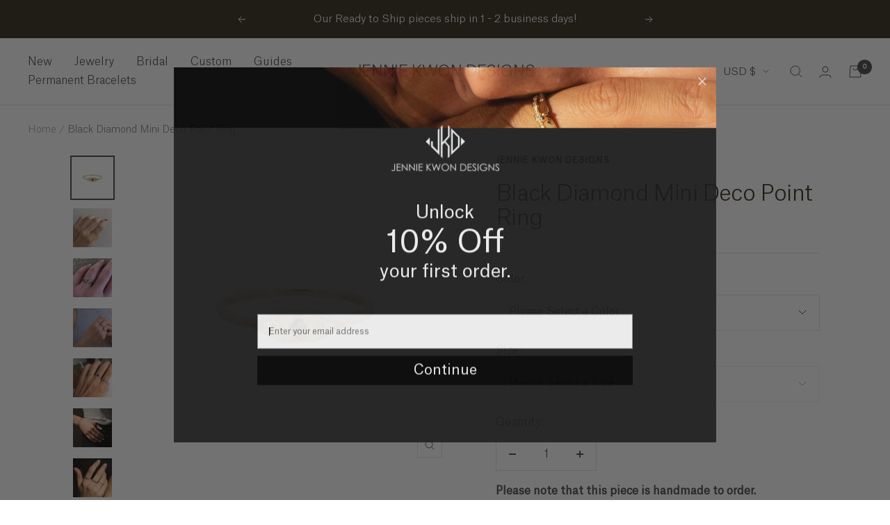

--- FILE ---
content_type: text/html; charset=utf-8
request_url: https://jenniekwondesigns.com/products/black-diamond-mini-deco-point-ring
body_size: 67750
content:
<!doctype html><html class="no-js" lang="en" dir="ltr">
  <head>
<link rel='preconnect dns-prefetch' href='https://api.config-security.com/' crossorigin />
<link rel='preconnect dns-prefetch' href='https://conf.config-security.com/' crossorigin />
<link rel='preconnect dns-prefetch' href='https://whale.camera/' crossorigin />
<script>
/* >> TriplePixel :: start*/
window.TriplePixelData={TripleName:"jenniekwondesigns.myshopify.com",ver:"2.11",plat:"SHOPIFY",isHeadless:false},function(W,H,A,L,E,_,B,N){function O(U,T,P,H,R){void 0===R&&(R=!1),H=new XMLHttpRequest,P?(H.open("POST",U,!0),H.setRequestHeader("Content-Type","application/json")):H.open("GET",U,!0),H.send(JSON.stringify(P||{})),H.onreadystatechange=function(){4===H.readyState&&200===H.status?(R=H.responseText,U.includes(".txt")?eval(R):P||(N[B]=R)):(299<H.status||H.status<200)&&T&&!R&&(R=!0,O(U,T-1,P))}}if(N=window,!N[H+"sn"]){N[H+"sn"]=1,L=function(){return Date.now().toString(36)+"_"+Math.random().toString(36)};try{A.setItem(H,1+(0|A.getItem(H)||0)),(E=JSON.parse(A.getItem(H+"U")||"[]")).push({u:location.href,r:document.referrer,t:Date.now(),id:L()}),A.setItem(H+"U",JSON.stringify(E))}catch(e){}var i,m,p;A.getItem('"!nC`')||(_=A,A=N,A[H]||(E=A[H]=function(t,e,a){return void 0===a&&(a=[]),"State"==t?E.s:(W=L(),(E._q=E._q||[]).push([W,t,e].concat(a)),W)},E.s="Installed",E._q=[],E.ch=W,B="configSecurityConfModel",N[B]=1,O("https://conf.config-security.com/model",5),i=L(),m=A[atob("c2NyZWVu")],_.setItem("di_pmt_wt",i),p={id:i,action:"profile",avatar:_.getItem("auth-security_rand_salt_"),time:m[atob("d2lkdGg=")]+":"+m[atob("aGVpZ2h0")],host:A.TriplePixelData.TripleName,plat:A.TriplePixelData.plat,url:window.location.href,ref:document.referrer,ver:A.TriplePixelData.ver},O("https://api.config-security.com/event",5,p),O("https://whale.camera/live/dot.txt",5)))}}("","TriplePixel",localStorage);
/* << TriplePixel :: end*/
</script>
<!-- Begin BlackCrow Script Tag: DO NOT MODIFY! -->
     <script type="text/javascript" async src="https://shopify-init.blackcrow.ai/js/core/jenniekwondesigns.js?shopify_app_version=1.0.184&shop=jenniekwondesigns.myshopify.com"></script>
<!-- End BlackCrow Script Tag -->
<!-- Google tag (gtag.js) -->
<script async src="https://www.googletagmanager.com/gtag/js?id=G-C10QNSEWEF"></script>
<script>
  window.dataLayer = window.dataLayer || [];
  function gtag(){dataLayer.push(arguments);}
  gtag('js', new Date());

  gtag('config', 'G-C10QNSEWEF');
</script>
<!-- Begin Microsoft Clarity Tag --> 
<script type="text/javascript">
  (function(c,l,a,r,i,t,y){
      c[a]=c[a]||function(){(c[a].q=c[a].q||[]).push(arguments)};
      t=l.createElement(r);t.async=1;t.src="https://www.clarity.ms/tag/"+i;
      y=l.getElementsByTagName(r)[0];y.parentNode.insertBefore(t,y);
  })(window, document, "clarity", "script", "ibtnk8vkjv");
</script>
<!-- End Microsoft Clarity Tag --> 
    





    <style>
      

    </style>
    <meta charset="utf-8">
    <meta name="viewport" content="width=device-width, initial-scale=1.0, height=device-height, minimum-scale=1.0, maximum-scale=1.0">
    <meta name="theme-color" content="#ffffff">

    <title>Black Diamond Mini Deco Point Ring</title><meta name="description" content="Make a statement with the Black Diamond Mini Deco Point Ring—featuring sleek black diamonds in a stylish deco-inspired design. Perfect for adding a touch of bold sophistication."><link rel="canonical" href="https://jenniekwondesigns.com/products/black-diamond-mini-deco-point-ring"><link rel="shortcut icon" href="//jenniekwondesigns.com/cdn/shop/files/favicon-32x32_96x96.png?v=1613534603" type="image/png"><link rel="preconnect" href="https://cdn.shopify.com">
    <link rel="dns-prefetch" href="https://productreviews.shopifycdn.com">
    <link rel="dns-prefetch" href="https://www.google-analytics.com"><link rel="preconnect" href="https://fonts.shopifycdn.com" crossorigin><link rel="preload" as="style" href="//jenniekwondesigns.com/cdn/shop/t/58/assets/theme.css?v=47894605426285153501766515454">
    <link rel="preload" as="script" href="//jenniekwondesigns.com/cdn/shop/t/58/assets/vendor.js?v=31715688253868339281691602727">
    <link rel="preload" as="script" href="//jenniekwondesigns.com/cdn/shop/t/58/assets/theme.js?v=150291363857016227701691602727"><link rel="preload" as="fetch" href="/products/black-diamond-mini-deco-point-ring.js" crossorigin>
      <link rel="preload" as="image" imagesizes="(max-width: 999px) calc(100vw - 48px), 640px" imagesrcset="//jenniekwondesigns.com/cdn/shop/files/Black_Diamond_Mini_Deco_Point_Ring_New_400x.jpg?v=1738106342 400w, //jenniekwondesigns.com/cdn/shop/files/Black_Diamond_Mini_Deco_Point_Ring_New_500x.jpg?v=1738106342 500w, //jenniekwondesigns.com/cdn/shop/files/Black_Diamond_Mini_Deco_Point_Ring_New_600x.jpg?v=1738106342 600w, //jenniekwondesigns.com/cdn/shop/files/Black_Diamond_Mini_Deco_Point_Ring_New_700x.jpg?v=1738106342 700w, //jenniekwondesigns.com/cdn/shop/files/Black_Diamond_Mini_Deco_Point_Ring_New_800x.jpg?v=1738106342 800w, //jenniekwondesigns.com/cdn/shop/files/Black_Diamond_Mini_Deco_Point_Ring_New_900x.jpg?v=1738106342 900w, //jenniekwondesigns.com/cdn/shop/files/Black_Diamond_Mini_Deco_Point_Ring_New_1000x.jpg?v=1738106342 1000w, //jenniekwondesigns.com/cdn/shop/files/Black_Diamond_Mini_Deco_Point_Ring_New_1100x.jpg?v=1738106342 1100w, //jenniekwondesigns.com/cdn/shop/files/Black_Diamond_Mini_Deco_Point_Ring_New_1200x.jpg?v=1738106342 1200w, //jenniekwondesigns.com/cdn/shop/files/Black_Diamond_Mini_Deco_Point_Ring_New_1300x.jpg?v=1738106342 1300w, //jenniekwondesigns.com/cdn/shop/files/Black_Diamond_Mini_Deco_Point_Ring_New_1400x.jpg?v=1738106342 1400w, //jenniekwondesigns.com/cdn/shop/files/Black_Diamond_Mini_Deco_Point_Ring_New_1500x.jpg?v=1738106342 1500w, //jenniekwondesigns.com/cdn/shop/files/Black_Diamond_Mini_Deco_Point_Ring_New_1600x.jpg?v=1738106342 1600w, //jenniekwondesigns.com/cdn/shop/files/Black_Diamond_Mini_Deco_Point_Ring_New_1700x.jpg?v=1738106342 1700w, //jenniekwondesigns.com/cdn/shop/files/Black_Diamond_Mini_Deco_Point_Ring_New_1800x.jpg?v=1738106342 1800w
"><link rel="preload" as="script" href="//jenniekwondesigns.com/cdn/shop/t/58/assets/flickity.js?v=7371222024733052561691602727"><meta property="og:type" content="product">
  <meta property="og:title" content="Black Diamond Mini Deco Point Ring">
  <meta property="product:price:amount" content="968.00">
  <meta property="product:price:currency" content="USD"><meta property="og:image" content="http://jenniekwondesigns.com/cdn/shop/files/Black_Diamond_Mini_Deco_Point_Ring_New.jpg?v=1738106342">
  <meta property="og:image:secure_url" content="https://jenniekwondesigns.com/cdn/shop/files/Black_Diamond_Mini_Deco_Point_Ring_New.jpg?v=1738106342">
  <meta property="og:image:width" content="2500">
  <meta property="og:image:height" content="2500"><meta property="og:description" content="Make a statement with the Black Diamond Mini Deco Point Ring—featuring sleek black diamonds in a stylish deco-inspired design. Perfect for adding a touch of bold sophistication."><meta property="og:url" content="https://jenniekwondesigns.com/products/black-diamond-mini-deco-point-ring">
<meta property="og:site_name" content="JENNIE KWON DESIGNS"><meta name="twitter:card" content="summary"><meta name="twitter:title" content="Black Diamond Mini Deco Point Ring">
  <meta name="twitter:description" content="Just a hint of vintage on this clean, modern design.  We love this one as a &quot;just because I love myself&quot; ring.  With its contoured shape, delicate scale and unique hand implemented texture, this is one that&#39;ll subtly catch the eye- both yours and those around you.
Details:
- one 2 mm black diamond
- two 1.2 mm white diamonds
- delicate milgrain detail
- 0.5 inch long
- 1.3 mm round shank"><meta name="twitter:image" content="https://jenniekwondesigns.com/cdn/shop/files/Black_Diamond_Mini_Deco_Point_Ring_New_1200x1200_crop_center.jpg?v=1738106342">
  <meta name="twitter:image:alt" content="Black Diamond Mini Deco Point Ring">
    
  <script type="application/ld+json">
  {
    "@context": "https://schema.org",
    "@type": "Product",
    "offers": [{
          "@type": "Offer",
          "name": "14k Yellow \/ 4",
          "availability":"https://schema.org/InStock",
          "price": 968.0,
          "priceCurrency": "USD",
          "priceValidUntil": "2026-02-12","sku": "40-9200-14Y-4","url": "/products/black-diamond-mini-deco-point-ring?variant=14024375828564",
          "shippingDetails": {
            "@type": "OfferShippingDetails",
            "shippingRate": {
              "@type": "MonetaryAmount",
              "value": 10.00,
              "currency": "USD"
            },
            "shippingDestination": {
              "@type": "DefinedRegion",
              "addressCountry": "US"
            },
            "deliveryTime": {
              "@type": "ShippingDeliveryTime",
              "handlingTime": {
                "@type": "QuantitativeValue",
                "minValue": 1,
                "maxValue": 5,
                "unitCode": "DAY"
              },
              "transitTime": {
                "@type": "QuantitativeValue",
                "minValue": 1,
                "maxValue": 5,
                "unitCode": "DAY"
              }
            }
          },
          "hasMerchantReturnPolicy": {
            "@type": "MerchantReturnPolicy",
            "applicableCountry": "US",
            "returnPolicyCategory": "https://schema.org/MerchantReturnFiniteReturnWindow",
            "merchantReturnDays": 2,
            "returnMethod": "https://schema.org/ReturnByMail",
            "returnFees": "https://schema.org/FreeReturn"
          }
        },
{
          "@type": "Offer",
          "name": "14k Yellow \/ 4.25",
          "availability":"https://schema.org/InStock",
          "price": 968.0,
          "priceCurrency": "USD",
          "priceValidUntil": "2026-02-12","sku": "40-9200-14Y-4.25","url": "/products/black-diamond-mini-deco-point-ring?variant=14024375926868",
          "shippingDetails": {
            "@type": "OfferShippingDetails",
            "shippingRate": {
              "@type": "MonetaryAmount",
              "value": 10.00,
              "currency": "USD"
            },
            "shippingDestination": {
              "@type": "DefinedRegion",
              "addressCountry": "US"
            },
            "deliveryTime": {
              "@type": "ShippingDeliveryTime",
              "handlingTime": {
                "@type": "QuantitativeValue",
                "minValue": 1,
                "maxValue": 5,
                "unitCode": "DAY"
              },
              "transitTime": {
                "@type": "QuantitativeValue",
                "minValue": 1,
                "maxValue": 5,
                "unitCode": "DAY"
              }
            }
          },
          "hasMerchantReturnPolicy": {
            "@type": "MerchantReturnPolicy",
            "applicableCountry": "US",
            "returnPolicyCategory": "https://schema.org/MerchantReturnFiniteReturnWindow",
            "merchantReturnDays": 2,
            "returnMethod": "https://schema.org/ReturnByMail",
            "returnFees": "https://schema.org/FreeReturn"
          }
        },
{
          "@type": "Offer",
          "name": "14k Yellow \/ 4.5",
          "availability":"https://schema.org/InStock",
          "price": 968.0,
          "priceCurrency": "USD",
          "priceValidUntil": "2026-02-12","sku": "40-9200-14Y-4.5","url": "/products/black-diamond-mini-deco-point-ring?variant=14024376025172",
          "shippingDetails": {
            "@type": "OfferShippingDetails",
            "shippingRate": {
              "@type": "MonetaryAmount",
              "value": 10.00,
              "currency": "USD"
            },
            "shippingDestination": {
              "@type": "DefinedRegion",
              "addressCountry": "US"
            },
            "deliveryTime": {
              "@type": "ShippingDeliveryTime",
              "handlingTime": {
                "@type": "QuantitativeValue",
                "minValue": 1,
                "maxValue": 5,
                "unitCode": "DAY"
              },
              "transitTime": {
                "@type": "QuantitativeValue",
                "minValue": 1,
                "maxValue": 5,
                "unitCode": "DAY"
              }
            }
          },
          "hasMerchantReturnPolicy": {
            "@type": "MerchantReturnPolicy",
            "applicableCountry": "US",
            "returnPolicyCategory": "https://schema.org/MerchantReturnFiniteReturnWindow",
            "merchantReturnDays": 2,
            "returnMethod": "https://schema.org/ReturnByMail",
            "returnFees": "https://schema.org/FreeReturn"
          }
        },
{
          "@type": "Offer",
          "name": "14k Yellow \/ 4.75",
          "availability":"https://schema.org/InStock",
          "price": 968.0,
          "priceCurrency": "USD",
          "priceValidUntil": "2026-02-12","sku": "40-9200-14Y-4.75","url": "/products/black-diamond-mini-deco-point-ring?variant=14024376123476",
          "shippingDetails": {
            "@type": "OfferShippingDetails",
            "shippingRate": {
              "@type": "MonetaryAmount",
              "value": 10.00,
              "currency": "USD"
            },
            "shippingDestination": {
              "@type": "DefinedRegion",
              "addressCountry": "US"
            },
            "deliveryTime": {
              "@type": "ShippingDeliveryTime",
              "handlingTime": {
                "@type": "QuantitativeValue",
                "minValue": 1,
                "maxValue": 5,
                "unitCode": "DAY"
              },
              "transitTime": {
                "@type": "QuantitativeValue",
                "minValue": 1,
                "maxValue": 5,
                "unitCode": "DAY"
              }
            }
          },
          "hasMerchantReturnPolicy": {
            "@type": "MerchantReturnPolicy",
            "applicableCountry": "US",
            "returnPolicyCategory": "https://schema.org/MerchantReturnFiniteReturnWindow",
            "merchantReturnDays": 2,
            "returnMethod": "https://schema.org/ReturnByMail",
            "returnFees": "https://schema.org/FreeReturn"
          }
        },
{
          "@type": "Offer",
          "name": "14k Yellow \/ 5",
          "availability":"https://schema.org/InStock",
          "price": 968.0,
          "priceCurrency": "USD",
          "priceValidUntil": "2026-02-12","sku": "40-9200-14Y-5","url": "/products/black-diamond-mini-deco-point-ring?variant=14024376254548",
          "shippingDetails": {
            "@type": "OfferShippingDetails",
            "shippingRate": {
              "@type": "MonetaryAmount",
              "value": 10.00,
              "currency": "USD"
            },
            "shippingDestination": {
              "@type": "DefinedRegion",
              "addressCountry": "US"
            },
            "deliveryTime": {
              "@type": "ShippingDeliveryTime",
              "handlingTime": {
                "@type": "QuantitativeValue",
                "minValue": 1,
                "maxValue": 5,
                "unitCode": "DAY"
              },
              "transitTime": {
                "@type": "QuantitativeValue",
                "minValue": 1,
                "maxValue": 5,
                "unitCode": "DAY"
              }
            }
          },
          "hasMerchantReturnPolicy": {
            "@type": "MerchantReturnPolicy",
            "applicableCountry": "US",
            "returnPolicyCategory": "https://schema.org/MerchantReturnFiniteReturnWindow",
            "merchantReturnDays": 2,
            "returnMethod": "https://schema.org/ReturnByMail",
            "returnFees": "https://schema.org/FreeReturn"
          }
        },
{
          "@type": "Offer",
          "name": "14k Yellow \/ 5.25",
          "availability":"https://schema.org/InStock",
          "price": 968.0,
          "priceCurrency": "USD",
          "priceValidUntil": "2026-02-12","sku": "40-9200-14Y-5.25","url": "/products/black-diamond-mini-deco-point-ring?variant=14024376352852",
          "shippingDetails": {
            "@type": "OfferShippingDetails",
            "shippingRate": {
              "@type": "MonetaryAmount",
              "value": 10.00,
              "currency": "USD"
            },
            "shippingDestination": {
              "@type": "DefinedRegion",
              "addressCountry": "US"
            },
            "deliveryTime": {
              "@type": "ShippingDeliveryTime",
              "handlingTime": {
                "@type": "QuantitativeValue",
                "minValue": 1,
                "maxValue": 5,
                "unitCode": "DAY"
              },
              "transitTime": {
                "@type": "QuantitativeValue",
                "minValue": 1,
                "maxValue": 5,
                "unitCode": "DAY"
              }
            }
          },
          "hasMerchantReturnPolicy": {
            "@type": "MerchantReturnPolicy",
            "applicableCountry": "US",
            "returnPolicyCategory": "https://schema.org/MerchantReturnFiniteReturnWindow",
            "merchantReturnDays": 2,
            "returnMethod": "https://schema.org/ReturnByMail",
            "returnFees": "https://schema.org/FreeReturn"
          }
        },
{
          "@type": "Offer",
          "name": "14k Yellow \/ 5.5",
          "availability":"https://schema.org/InStock",
          "price": 968.0,
          "priceCurrency": "USD",
          "priceValidUntil": "2026-02-12","sku": "40-9200-14Y-5.5","url": "/products/black-diamond-mini-deco-point-ring?variant=14024376451156",
          "shippingDetails": {
            "@type": "OfferShippingDetails",
            "shippingRate": {
              "@type": "MonetaryAmount",
              "value": 10.00,
              "currency": "USD"
            },
            "shippingDestination": {
              "@type": "DefinedRegion",
              "addressCountry": "US"
            },
            "deliveryTime": {
              "@type": "ShippingDeliveryTime",
              "handlingTime": {
                "@type": "QuantitativeValue",
                "minValue": 1,
                "maxValue": 5,
                "unitCode": "DAY"
              },
              "transitTime": {
                "@type": "QuantitativeValue",
                "minValue": 1,
                "maxValue": 5,
                "unitCode": "DAY"
              }
            }
          },
          "hasMerchantReturnPolicy": {
            "@type": "MerchantReturnPolicy",
            "applicableCountry": "US",
            "returnPolicyCategory": "https://schema.org/MerchantReturnFiniteReturnWindow",
            "merchantReturnDays": 2,
            "returnMethod": "https://schema.org/ReturnByMail",
            "returnFees": "https://schema.org/FreeReturn"
          }
        },
{
          "@type": "Offer",
          "name": "14k Yellow \/ 5.75",
          "availability":"https://schema.org/InStock",
          "price": 968.0,
          "priceCurrency": "USD",
          "priceValidUntil": "2026-02-12","sku": "40-9200-14Y-5.75","url": "/products/black-diamond-mini-deco-point-ring?variant=14024376549460",
          "shippingDetails": {
            "@type": "OfferShippingDetails",
            "shippingRate": {
              "@type": "MonetaryAmount",
              "value": 10.00,
              "currency": "USD"
            },
            "shippingDestination": {
              "@type": "DefinedRegion",
              "addressCountry": "US"
            },
            "deliveryTime": {
              "@type": "ShippingDeliveryTime",
              "handlingTime": {
                "@type": "QuantitativeValue",
                "minValue": 1,
                "maxValue": 5,
                "unitCode": "DAY"
              },
              "transitTime": {
                "@type": "QuantitativeValue",
                "minValue": 1,
                "maxValue": 5,
                "unitCode": "DAY"
              }
            }
          },
          "hasMerchantReturnPolicy": {
            "@type": "MerchantReturnPolicy",
            "applicableCountry": "US",
            "returnPolicyCategory": "https://schema.org/MerchantReturnFiniteReturnWindow",
            "merchantReturnDays": 2,
            "returnMethod": "https://schema.org/ReturnByMail",
            "returnFees": "https://schema.org/FreeReturn"
          }
        },
{
          "@type": "Offer",
          "name": "14k Yellow \/ 6",
          "availability":"https://schema.org/InStock",
          "price": 968.0,
          "priceCurrency": "USD",
          "priceValidUntil": "2026-02-12","sku": "40-9200-14Y-6","url": "/products/black-diamond-mini-deco-point-ring?variant=14024376647764",
          "shippingDetails": {
            "@type": "OfferShippingDetails",
            "shippingRate": {
              "@type": "MonetaryAmount",
              "value": 10.00,
              "currency": "USD"
            },
            "shippingDestination": {
              "@type": "DefinedRegion",
              "addressCountry": "US"
            },
            "deliveryTime": {
              "@type": "ShippingDeliveryTime",
              "handlingTime": {
                "@type": "QuantitativeValue",
                "minValue": 1,
                "maxValue": 5,
                "unitCode": "DAY"
              },
              "transitTime": {
                "@type": "QuantitativeValue",
                "minValue": 1,
                "maxValue": 5,
                "unitCode": "DAY"
              }
            }
          },
          "hasMerchantReturnPolicy": {
            "@type": "MerchantReturnPolicy",
            "applicableCountry": "US",
            "returnPolicyCategory": "https://schema.org/MerchantReturnFiniteReturnWindow",
            "merchantReturnDays": 2,
            "returnMethod": "https://schema.org/ReturnByMail",
            "returnFees": "https://schema.org/FreeReturn"
          }
        },
{
          "@type": "Offer",
          "name": "14k Yellow \/ 6.25",
          "availability":"https://schema.org/InStock",
          "price": 968.0,
          "priceCurrency": "USD",
          "priceValidUntil": "2026-02-12","sku": "40-9200-14Y-6.25","url": "/products/black-diamond-mini-deco-point-ring?variant=14024376746068",
          "shippingDetails": {
            "@type": "OfferShippingDetails",
            "shippingRate": {
              "@type": "MonetaryAmount",
              "value": 10.00,
              "currency": "USD"
            },
            "shippingDestination": {
              "@type": "DefinedRegion",
              "addressCountry": "US"
            },
            "deliveryTime": {
              "@type": "ShippingDeliveryTime",
              "handlingTime": {
                "@type": "QuantitativeValue",
                "minValue": 1,
                "maxValue": 5,
                "unitCode": "DAY"
              },
              "transitTime": {
                "@type": "QuantitativeValue",
                "minValue": 1,
                "maxValue": 5,
                "unitCode": "DAY"
              }
            }
          },
          "hasMerchantReturnPolicy": {
            "@type": "MerchantReturnPolicy",
            "applicableCountry": "US",
            "returnPolicyCategory": "https://schema.org/MerchantReturnFiniteReturnWindow",
            "merchantReturnDays": 2,
            "returnMethod": "https://schema.org/ReturnByMail",
            "returnFees": "https://schema.org/FreeReturn"
          }
        },
{
          "@type": "Offer",
          "name": "14k Yellow \/ 6.5",
          "availability":"https://schema.org/InStock",
          "price": 968.0,
          "priceCurrency": "USD",
          "priceValidUntil": "2026-02-12","sku": "40-9200-14Y-6.5","url": "/products/black-diamond-mini-deco-point-ring?variant=14024376844372",
          "shippingDetails": {
            "@type": "OfferShippingDetails",
            "shippingRate": {
              "@type": "MonetaryAmount",
              "value": 10.00,
              "currency": "USD"
            },
            "shippingDestination": {
              "@type": "DefinedRegion",
              "addressCountry": "US"
            },
            "deliveryTime": {
              "@type": "ShippingDeliveryTime",
              "handlingTime": {
                "@type": "QuantitativeValue",
                "minValue": 1,
                "maxValue": 5,
                "unitCode": "DAY"
              },
              "transitTime": {
                "@type": "QuantitativeValue",
                "minValue": 1,
                "maxValue": 5,
                "unitCode": "DAY"
              }
            }
          },
          "hasMerchantReturnPolicy": {
            "@type": "MerchantReturnPolicy",
            "applicableCountry": "US",
            "returnPolicyCategory": "https://schema.org/MerchantReturnFiniteReturnWindow",
            "merchantReturnDays": 2,
            "returnMethod": "https://schema.org/ReturnByMail",
            "returnFees": "https://schema.org/FreeReturn"
          }
        },
{
          "@type": "Offer",
          "name": "14k Yellow \/ 6.75",
          "availability":"https://schema.org/InStock",
          "price": 968.0,
          "priceCurrency": "USD",
          "priceValidUntil": "2026-02-12","sku": "40-9200-14Y-6.75","url": "/products/black-diamond-mini-deco-point-ring?variant=14024376942676",
          "shippingDetails": {
            "@type": "OfferShippingDetails",
            "shippingRate": {
              "@type": "MonetaryAmount",
              "value": 10.00,
              "currency": "USD"
            },
            "shippingDestination": {
              "@type": "DefinedRegion",
              "addressCountry": "US"
            },
            "deliveryTime": {
              "@type": "ShippingDeliveryTime",
              "handlingTime": {
                "@type": "QuantitativeValue",
                "minValue": 1,
                "maxValue": 5,
                "unitCode": "DAY"
              },
              "transitTime": {
                "@type": "QuantitativeValue",
                "minValue": 1,
                "maxValue": 5,
                "unitCode": "DAY"
              }
            }
          },
          "hasMerchantReturnPolicy": {
            "@type": "MerchantReturnPolicy",
            "applicableCountry": "US",
            "returnPolicyCategory": "https://schema.org/MerchantReturnFiniteReturnWindow",
            "merchantReturnDays": 2,
            "returnMethod": "https://schema.org/ReturnByMail",
            "returnFees": "https://schema.org/FreeReturn"
          }
        },
{
          "@type": "Offer",
          "name": "14k Yellow \/ 7",
          "availability":"https://schema.org/InStock",
          "price": 968.0,
          "priceCurrency": "USD",
          "priceValidUntil": "2026-02-12","sku": "40-9200-14Y-7","url": "/products/black-diamond-mini-deco-point-ring?variant=14024377040980",
          "shippingDetails": {
            "@type": "OfferShippingDetails",
            "shippingRate": {
              "@type": "MonetaryAmount",
              "value": 10.00,
              "currency": "USD"
            },
            "shippingDestination": {
              "@type": "DefinedRegion",
              "addressCountry": "US"
            },
            "deliveryTime": {
              "@type": "ShippingDeliveryTime",
              "handlingTime": {
                "@type": "QuantitativeValue",
                "minValue": 1,
                "maxValue": 5,
                "unitCode": "DAY"
              },
              "transitTime": {
                "@type": "QuantitativeValue",
                "minValue": 1,
                "maxValue": 5,
                "unitCode": "DAY"
              }
            }
          },
          "hasMerchantReturnPolicy": {
            "@type": "MerchantReturnPolicy",
            "applicableCountry": "US",
            "returnPolicyCategory": "https://schema.org/MerchantReturnFiniteReturnWindow",
            "merchantReturnDays": 2,
            "returnMethod": "https://schema.org/ReturnByMail",
            "returnFees": "https://schema.org/FreeReturn"
          }
        },
{
          "@type": "Offer",
          "name": "14k Yellow \/ 7.25",
          "availability":"https://schema.org/InStock",
          "price": 968.0,
          "priceCurrency": "USD",
          "priceValidUntil": "2026-02-12","sku": "40-9200-14Y-7.25","url": "/products/black-diamond-mini-deco-point-ring?variant=14024377139284",
          "shippingDetails": {
            "@type": "OfferShippingDetails",
            "shippingRate": {
              "@type": "MonetaryAmount",
              "value": 10.00,
              "currency": "USD"
            },
            "shippingDestination": {
              "@type": "DefinedRegion",
              "addressCountry": "US"
            },
            "deliveryTime": {
              "@type": "ShippingDeliveryTime",
              "handlingTime": {
                "@type": "QuantitativeValue",
                "minValue": 1,
                "maxValue": 5,
                "unitCode": "DAY"
              },
              "transitTime": {
                "@type": "QuantitativeValue",
                "minValue": 1,
                "maxValue": 5,
                "unitCode": "DAY"
              }
            }
          },
          "hasMerchantReturnPolicy": {
            "@type": "MerchantReturnPolicy",
            "applicableCountry": "US",
            "returnPolicyCategory": "https://schema.org/MerchantReturnFiniteReturnWindow",
            "merchantReturnDays": 2,
            "returnMethod": "https://schema.org/ReturnByMail",
            "returnFees": "https://schema.org/FreeReturn"
          }
        },
{
          "@type": "Offer",
          "name": "14k Yellow \/ 7.5",
          "availability":"https://schema.org/InStock",
          "price": 968.0,
          "priceCurrency": "USD",
          "priceValidUntil": "2026-02-12","sku": "40-9200-14Y-7.5","url": "/products/black-diamond-mini-deco-point-ring?variant=14024377237588",
          "shippingDetails": {
            "@type": "OfferShippingDetails",
            "shippingRate": {
              "@type": "MonetaryAmount",
              "value": 10.00,
              "currency": "USD"
            },
            "shippingDestination": {
              "@type": "DefinedRegion",
              "addressCountry": "US"
            },
            "deliveryTime": {
              "@type": "ShippingDeliveryTime",
              "handlingTime": {
                "@type": "QuantitativeValue",
                "minValue": 1,
                "maxValue": 5,
                "unitCode": "DAY"
              },
              "transitTime": {
                "@type": "QuantitativeValue",
                "minValue": 1,
                "maxValue": 5,
                "unitCode": "DAY"
              }
            }
          },
          "hasMerchantReturnPolicy": {
            "@type": "MerchantReturnPolicy",
            "applicableCountry": "US",
            "returnPolicyCategory": "https://schema.org/MerchantReturnFiniteReturnWindow",
            "merchantReturnDays": 2,
            "returnMethod": "https://schema.org/ReturnByMail",
            "returnFees": "https://schema.org/FreeReturn"
          }
        },
{
          "@type": "Offer",
          "name": "14k Yellow \/ 7.75",
          "availability":"https://schema.org/InStock",
          "price": 968.0,
          "priceCurrency": "USD",
          "priceValidUntil": "2026-02-12","sku": "40-9200-14Y-7.75","url": "/products/black-diamond-mini-deco-point-ring?variant=14024377335892",
          "shippingDetails": {
            "@type": "OfferShippingDetails",
            "shippingRate": {
              "@type": "MonetaryAmount",
              "value": 10.00,
              "currency": "USD"
            },
            "shippingDestination": {
              "@type": "DefinedRegion",
              "addressCountry": "US"
            },
            "deliveryTime": {
              "@type": "ShippingDeliveryTime",
              "handlingTime": {
                "@type": "QuantitativeValue",
                "minValue": 1,
                "maxValue": 5,
                "unitCode": "DAY"
              },
              "transitTime": {
                "@type": "QuantitativeValue",
                "minValue": 1,
                "maxValue": 5,
                "unitCode": "DAY"
              }
            }
          },
          "hasMerchantReturnPolicy": {
            "@type": "MerchantReturnPolicy",
            "applicableCountry": "US",
            "returnPolicyCategory": "https://schema.org/MerchantReturnFiniteReturnWindow",
            "merchantReturnDays": 2,
            "returnMethod": "https://schema.org/ReturnByMail",
            "returnFees": "https://schema.org/FreeReturn"
          }
        },
{
          "@type": "Offer",
          "name": "14k Yellow \/ 8",
          "availability":"https://schema.org/InStock",
          "price": 968.0,
          "priceCurrency": "USD",
          "priceValidUntil": "2026-02-12","sku": "40-9200-14Y-8","url": "/products/black-diamond-mini-deco-point-ring?variant=14024377434196",
          "shippingDetails": {
            "@type": "OfferShippingDetails",
            "shippingRate": {
              "@type": "MonetaryAmount",
              "value": 10.00,
              "currency": "USD"
            },
            "shippingDestination": {
              "@type": "DefinedRegion",
              "addressCountry": "US"
            },
            "deliveryTime": {
              "@type": "ShippingDeliveryTime",
              "handlingTime": {
                "@type": "QuantitativeValue",
                "minValue": 1,
                "maxValue": 5,
                "unitCode": "DAY"
              },
              "transitTime": {
                "@type": "QuantitativeValue",
                "minValue": 1,
                "maxValue": 5,
                "unitCode": "DAY"
              }
            }
          },
          "hasMerchantReturnPolicy": {
            "@type": "MerchantReturnPolicy",
            "applicableCountry": "US",
            "returnPolicyCategory": "https://schema.org/MerchantReturnFiniteReturnWindow",
            "merchantReturnDays": 2,
            "returnMethod": "https://schema.org/ReturnByMail",
            "returnFees": "https://schema.org/FreeReturn"
          }
        },
{
          "@type": "Offer",
          "name": "14k Rose \/ 4",
          "availability":"https://schema.org/InStock",
          "price": 968.0,
          "priceCurrency": "USD",
          "priceValidUntil": "2026-02-12","sku": "40-9200-14R-4","url": "/products/black-diamond-mini-deco-point-ring?variant=21433271877716",
          "shippingDetails": {
            "@type": "OfferShippingDetails",
            "shippingRate": {
              "@type": "MonetaryAmount",
              "value": 10.00,
              "currency": "USD"
            },
            "shippingDestination": {
              "@type": "DefinedRegion",
              "addressCountry": "US"
            },
            "deliveryTime": {
              "@type": "ShippingDeliveryTime",
              "handlingTime": {
                "@type": "QuantitativeValue",
                "minValue": 1,
                "maxValue": 5,
                "unitCode": "DAY"
              },
              "transitTime": {
                "@type": "QuantitativeValue",
                "minValue": 1,
                "maxValue": 5,
                "unitCode": "DAY"
              }
            }
          },
          "hasMerchantReturnPolicy": {
            "@type": "MerchantReturnPolicy",
            "applicableCountry": "US",
            "returnPolicyCategory": "https://schema.org/MerchantReturnFiniteReturnWindow",
            "merchantReturnDays": 2,
            "returnMethod": "https://schema.org/ReturnByMail",
            "returnFees": "https://schema.org/FreeReturn"
          }
        },
{
          "@type": "Offer",
          "name": "14k Rose \/ 4.25",
          "availability":"https://schema.org/InStock",
          "price": 968.0,
          "priceCurrency": "USD",
          "priceValidUntil": "2026-02-12","sku": "40-9200-14R-4.25","url": "/products/black-diamond-mini-deco-point-ring?variant=21433271910484",
          "shippingDetails": {
            "@type": "OfferShippingDetails",
            "shippingRate": {
              "@type": "MonetaryAmount",
              "value": 10.00,
              "currency": "USD"
            },
            "shippingDestination": {
              "@type": "DefinedRegion",
              "addressCountry": "US"
            },
            "deliveryTime": {
              "@type": "ShippingDeliveryTime",
              "handlingTime": {
                "@type": "QuantitativeValue",
                "minValue": 1,
                "maxValue": 5,
                "unitCode": "DAY"
              },
              "transitTime": {
                "@type": "QuantitativeValue",
                "minValue": 1,
                "maxValue": 5,
                "unitCode": "DAY"
              }
            }
          },
          "hasMerchantReturnPolicy": {
            "@type": "MerchantReturnPolicy",
            "applicableCountry": "US",
            "returnPolicyCategory": "https://schema.org/MerchantReturnFiniteReturnWindow",
            "merchantReturnDays": 2,
            "returnMethod": "https://schema.org/ReturnByMail",
            "returnFees": "https://schema.org/FreeReturn"
          }
        },
{
          "@type": "Offer",
          "name": "14k Rose \/ 4.5",
          "availability":"https://schema.org/InStock",
          "price": 968.0,
          "priceCurrency": "USD",
          "priceValidUntil": "2026-02-12","sku": "40-9200-14R-4.5","url": "/products/black-diamond-mini-deco-point-ring?variant=21433271976020",
          "shippingDetails": {
            "@type": "OfferShippingDetails",
            "shippingRate": {
              "@type": "MonetaryAmount",
              "value": 10.00,
              "currency": "USD"
            },
            "shippingDestination": {
              "@type": "DefinedRegion",
              "addressCountry": "US"
            },
            "deliveryTime": {
              "@type": "ShippingDeliveryTime",
              "handlingTime": {
                "@type": "QuantitativeValue",
                "minValue": 1,
                "maxValue": 5,
                "unitCode": "DAY"
              },
              "transitTime": {
                "@type": "QuantitativeValue",
                "minValue": 1,
                "maxValue": 5,
                "unitCode": "DAY"
              }
            }
          },
          "hasMerchantReturnPolicy": {
            "@type": "MerchantReturnPolicy",
            "applicableCountry": "US",
            "returnPolicyCategory": "https://schema.org/MerchantReturnFiniteReturnWindow",
            "merchantReturnDays": 2,
            "returnMethod": "https://schema.org/ReturnByMail",
            "returnFees": "https://schema.org/FreeReturn"
          }
        },
{
          "@type": "Offer",
          "name": "14k Rose \/ 4.75",
          "availability":"https://schema.org/InStock",
          "price": 968.0,
          "priceCurrency": "USD",
          "priceValidUntil": "2026-02-12","sku": "40-9200-14R-4.75","url": "/products/black-diamond-mini-deco-point-ring?variant=21433272008788",
          "shippingDetails": {
            "@type": "OfferShippingDetails",
            "shippingRate": {
              "@type": "MonetaryAmount",
              "value": 10.00,
              "currency": "USD"
            },
            "shippingDestination": {
              "@type": "DefinedRegion",
              "addressCountry": "US"
            },
            "deliveryTime": {
              "@type": "ShippingDeliveryTime",
              "handlingTime": {
                "@type": "QuantitativeValue",
                "minValue": 1,
                "maxValue": 5,
                "unitCode": "DAY"
              },
              "transitTime": {
                "@type": "QuantitativeValue",
                "minValue": 1,
                "maxValue": 5,
                "unitCode": "DAY"
              }
            }
          },
          "hasMerchantReturnPolicy": {
            "@type": "MerchantReturnPolicy",
            "applicableCountry": "US",
            "returnPolicyCategory": "https://schema.org/MerchantReturnFiniteReturnWindow",
            "merchantReturnDays": 2,
            "returnMethod": "https://schema.org/ReturnByMail",
            "returnFees": "https://schema.org/FreeReturn"
          }
        },
{
          "@type": "Offer",
          "name": "14k Rose \/ 5",
          "availability":"https://schema.org/InStock",
          "price": 968.0,
          "priceCurrency": "USD",
          "priceValidUntil": "2026-02-12","sku": "40-9200-14R-5","url": "/products/black-diamond-mini-deco-point-ring?variant=21433272041556",
          "shippingDetails": {
            "@type": "OfferShippingDetails",
            "shippingRate": {
              "@type": "MonetaryAmount",
              "value": 10.00,
              "currency": "USD"
            },
            "shippingDestination": {
              "@type": "DefinedRegion",
              "addressCountry": "US"
            },
            "deliveryTime": {
              "@type": "ShippingDeliveryTime",
              "handlingTime": {
                "@type": "QuantitativeValue",
                "minValue": 1,
                "maxValue": 5,
                "unitCode": "DAY"
              },
              "transitTime": {
                "@type": "QuantitativeValue",
                "minValue": 1,
                "maxValue": 5,
                "unitCode": "DAY"
              }
            }
          },
          "hasMerchantReturnPolicy": {
            "@type": "MerchantReturnPolicy",
            "applicableCountry": "US",
            "returnPolicyCategory": "https://schema.org/MerchantReturnFiniteReturnWindow",
            "merchantReturnDays": 2,
            "returnMethod": "https://schema.org/ReturnByMail",
            "returnFees": "https://schema.org/FreeReturn"
          }
        },
{
          "@type": "Offer",
          "name": "14k Rose \/ 5.25",
          "availability":"https://schema.org/InStock",
          "price": 968.0,
          "priceCurrency": "USD",
          "priceValidUntil": "2026-02-12","sku": "40-9200-14R-5.25","url": "/products/black-diamond-mini-deco-point-ring?variant=21433272074324",
          "shippingDetails": {
            "@type": "OfferShippingDetails",
            "shippingRate": {
              "@type": "MonetaryAmount",
              "value": 10.00,
              "currency": "USD"
            },
            "shippingDestination": {
              "@type": "DefinedRegion",
              "addressCountry": "US"
            },
            "deliveryTime": {
              "@type": "ShippingDeliveryTime",
              "handlingTime": {
                "@type": "QuantitativeValue",
                "minValue": 1,
                "maxValue": 5,
                "unitCode": "DAY"
              },
              "transitTime": {
                "@type": "QuantitativeValue",
                "minValue": 1,
                "maxValue": 5,
                "unitCode": "DAY"
              }
            }
          },
          "hasMerchantReturnPolicy": {
            "@type": "MerchantReturnPolicy",
            "applicableCountry": "US",
            "returnPolicyCategory": "https://schema.org/MerchantReturnFiniteReturnWindow",
            "merchantReturnDays": 2,
            "returnMethod": "https://schema.org/ReturnByMail",
            "returnFees": "https://schema.org/FreeReturn"
          }
        },
{
          "@type": "Offer",
          "name": "14k Rose \/ 5.5",
          "availability":"https://schema.org/InStock",
          "price": 968.0,
          "priceCurrency": "USD",
          "priceValidUntil": "2026-02-12","sku": "40-9200-14R-5.5","url": "/products/black-diamond-mini-deco-point-ring?variant=21433272107092",
          "shippingDetails": {
            "@type": "OfferShippingDetails",
            "shippingRate": {
              "@type": "MonetaryAmount",
              "value": 10.00,
              "currency": "USD"
            },
            "shippingDestination": {
              "@type": "DefinedRegion",
              "addressCountry": "US"
            },
            "deliveryTime": {
              "@type": "ShippingDeliveryTime",
              "handlingTime": {
                "@type": "QuantitativeValue",
                "minValue": 1,
                "maxValue": 5,
                "unitCode": "DAY"
              },
              "transitTime": {
                "@type": "QuantitativeValue",
                "minValue": 1,
                "maxValue": 5,
                "unitCode": "DAY"
              }
            }
          },
          "hasMerchantReturnPolicy": {
            "@type": "MerchantReturnPolicy",
            "applicableCountry": "US",
            "returnPolicyCategory": "https://schema.org/MerchantReturnFiniteReturnWindow",
            "merchantReturnDays": 2,
            "returnMethod": "https://schema.org/ReturnByMail",
            "returnFees": "https://schema.org/FreeReturn"
          }
        },
{
          "@type": "Offer",
          "name": "14k Rose \/ 5.75",
          "availability":"https://schema.org/InStock",
          "price": 968.0,
          "priceCurrency": "USD",
          "priceValidUntil": "2026-02-12","sku": "40-9200-14R-5.75","url": "/products/black-diamond-mini-deco-point-ring?variant=21433272139860",
          "shippingDetails": {
            "@type": "OfferShippingDetails",
            "shippingRate": {
              "@type": "MonetaryAmount",
              "value": 10.00,
              "currency": "USD"
            },
            "shippingDestination": {
              "@type": "DefinedRegion",
              "addressCountry": "US"
            },
            "deliveryTime": {
              "@type": "ShippingDeliveryTime",
              "handlingTime": {
                "@type": "QuantitativeValue",
                "minValue": 1,
                "maxValue": 5,
                "unitCode": "DAY"
              },
              "transitTime": {
                "@type": "QuantitativeValue",
                "minValue": 1,
                "maxValue": 5,
                "unitCode": "DAY"
              }
            }
          },
          "hasMerchantReturnPolicy": {
            "@type": "MerchantReturnPolicy",
            "applicableCountry": "US",
            "returnPolicyCategory": "https://schema.org/MerchantReturnFiniteReturnWindow",
            "merchantReturnDays": 2,
            "returnMethod": "https://schema.org/ReturnByMail",
            "returnFees": "https://schema.org/FreeReturn"
          }
        },
{
          "@type": "Offer",
          "name": "14k Rose \/ 6",
          "availability":"https://schema.org/InStock",
          "price": 968.0,
          "priceCurrency": "USD",
          "priceValidUntil": "2026-02-12","sku": "40-9200-14R-6","url": "/products/black-diamond-mini-deco-point-ring?variant=21433272172628",
          "shippingDetails": {
            "@type": "OfferShippingDetails",
            "shippingRate": {
              "@type": "MonetaryAmount",
              "value": 10.00,
              "currency": "USD"
            },
            "shippingDestination": {
              "@type": "DefinedRegion",
              "addressCountry": "US"
            },
            "deliveryTime": {
              "@type": "ShippingDeliveryTime",
              "handlingTime": {
                "@type": "QuantitativeValue",
                "minValue": 1,
                "maxValue": 5,
                "unitCode": "DAY"
              },
              "transitTime": {
                "@type": "QuantitativeValue",
                "minValue": 1,
                "maxValue": 5,
                "unitCode": "DAY"
              }
            }
          },
          "hasMerchantReturnPolicy": {
            "@type": "MerchantReturnPolicy",
            "applicableCountry": "US",
            "returnPolicyCategory": "https://schema.org/MerchantReturnFiniteReturnWindow",
            "merchantReturnDays": 2,
            "returnMethod": "https://schema.org/ReturnByMail",
            "returnFees": "https://schema.org/FreeReturn"
          }
        },
{
          "@type": "Offer",
          "name": "14k Rose \/ 6.25",
          "availability":"https://schema.org/InStock",
          "price": 968.0,
          "priceCurrency": "USD",
          "priceValidUntil": "2026-02-12","sku": "40-9200-14R-6.25","url": "/products/black-diamond-mini-deco-point-ring?variant=21433272205396",
          "shippingDetails": {
            "@type": "OfferShippingDetails",
            "shippingRate": {
              "@type": "MonetaryAmount",
              "value": 10.00,
              "currency": "USD"
            },
            "shippingDestination": {
              "@type": "DefinedRegion",
              "addressCountry": "US"
            },
            "deliveryTime": {
              "@type": "ShippingDeliveryTime",
              "handlingTime": {
                "@type": "QuantitativeValue",
                "minValue": 1,
                "maxValue": 5,
                "unitCode": "DAY"
              },
              "transitTime": {
                "@type": "QuantitativeValue",
                "minValue": 1,
                "maxValue": 5,
                "unitCode": "DAY"
              }
            }
          },
          "hasMerchantReturnPolicy": {
            "@type": "MerchantReturnPolicy",
            "applicableCountry": "US",
            "returnPolicyCategory": "https://schema.org/MerchantReturnFiniteReturnWindow",
            "merchantReturnDays": 2,
            "returnMethod": "https://schema.org/ReturnByMail",
            "returnFees": "https://schema.org/FreeReturn"
          }
        },
{
          "@type": "Offer",
          "name": "14k Rose \/ 6.5",
          "availability":"https://schema.org/InStock",
          "price": 968.0,
          "priceCurrency": "USD",
          "priceValidUntil": "2026-02-12","sku": "40-9200-14R-6.5","url": "/products/black-diamond-mini-deco-point-ring?variant=21433272238164",
          "shippingDetails": {
            "@type": "OfferShippingDetails",
            "shippingRate": {
              "@type": "MonetaryAmount",
              "value": 10.00,
              "currency": "USD"
            },
            "shippingDestination": {
              "@type": "DefinedRegion",
              "addressCountry": "US"
            },
            "deliveryTime": {
              "@type": "ShippingDeliveryTime",
              "handlingTime": {
                "@type": "QuantitativeValue",
                "minValue": 1,
                "maxValue": 5,
                "unitCode": "DAY"
              },
              "transitTime": {
                "@type": "QuantitativeValue",
                "minValue": 1,
                "maxValue": 5,
                "unitCode": "DAY"
              }
            }
          },
          "hasMerchantReturnPolicy": {
            "@type": "MerchantReturnPolicy",
            "applicableCountry": "US",
            "returnPolicyCategory": "https://schema.org/MerchantReturnFiniteReturnWindow",
            "merchantReturnDays": 2,
            "returnMethod": "https://schema.org/ReturnByMail",
            "returnFees": "https://schema.org/FreeReturn"
          }
        },
{
          "@type": "Offer",
          "name": "14k Rose \/ 6.75",
          "availability":"https://schema.org/InStock",
          "price": 968.0,
          "priceCurrency": "USD",
          "priceValidUntil": "2026-02-12","sku": "40-9200-14R-6.75","url": "/products/black-diamond-mini-deco-point-ring?variant=21433272270932",
          "shippingDetails": {
            "@type": "OfferShippingDetails",
            "shippingRate": {
              "@type": "MonetaryAmount",
              "value": 10.00,
              "currency": "USD"
            },
            "shippingDestination": {
              "@type": "DefinedRegion",
              "addressCountry": "US"
            },
            "deliveryTime": {
              "@type": "ShippingDeliveryTime",
              "handlingTime": {
                "@type": "QuantitativeValue",
                "minValue": 1,
                "maxValue": 5,
                "unitCode": "DAY"
              },
              "transitTime": {
                "@type": "QuantitativeValue",
                "minValue": 1,
                "maxValue": 5,
                "unitCode": "DAY"
              }
            }
          },
          "hasMerchantReturnPolicy": {
            "@type": "MerchantReturnPolicy",
            "applicableCountry": "US",
            "returnPolicyCategory": "https://schema.org/MerchantReturnFiniteReturnWindow",
            "merchantReturnDays": 2,
            "returnMethod": "https://schema.org/ReturnByMail",
            "returnFees": "https://schema.org/FreeReturn"
          }
        },
{
          "@type": "Offer",
          "name": "14k Rose \/ 7",
          "availability":"https://schema.org/InStock",
          "price": 968.0,
          "priceCurrency": "USD",
          "priceValidUntil": "2026-02-12","sku": "40-9200-14R-7","url": "/products/black-diamond-mini-deco-point-ring?variant=21433272303700",
          "shippingDetails": {
            "@type": "OfferShippingDetails",
            "shippingRate": {
              "@type": "MonetaryAmount",
              "value": 10.00,
              "currency": "USD"
            },
            "shippingDestination": {
              "@type": "DefinedRegion",
              "addressCountry": "US"
            },
            "deliveryTime": {
              "@type": "ShippingDeliveryTime",
              "handlingTime": {
                "@type": "QuantitativeValue",
                "minValue": 1,
                "maxValue": 5,
                "unitCode": "DAY"
              },
              "transitTime": {
                "@type": "QuantitativeValue",
                "minValue": 1,
                "maxValue": 5,
                "unitCode": "DAY"
              }
            }
          },
          "hasMerchantReturnPolicy": {
            "@type": "MerchantReturnPolicy",
            "applicableCountry": "US",
            "returnPolicyCategory": "https://schema.org/MerchantReturnFiniteReturnWindow",
            "merchantReturnDays": 2,
            "returnMethod": "https://schema.org/ReturnByMail",
            "returnFees": "https://schema.org/FreeReturn"
          }
        },
{
          "@type": "Offer",
          "name": "14k Rose \/ 7.25",
          "availability":"https://schema.org/InStock",
          "price": 968.0,
          "priceCurrency": "USD",
          "priceValidUntil": "2026-02-12","sku": "40-9200-14R-7.25","url": "/products/black-diamond-mini-deco-point-ring?variant=21433272336468",
          "shippingDetails": {
            "@type": "OfferShippingDetails",
            "shippingRate": {
              "@type": "MonetaryAmount",
              "value": 10.00,
              "currency": "USD"
            },
            "shippingDestination": {
              "@type": "DefinedRegion",
              "addressCountry": "US"
            },
            "deliveryTime": {
              "@type": "ShippingDeliveryTime",
              "handlingTime": {
                "@type": "QuantitativeValue",
                "minValue": 1,
                "maxValue": 5,
                "unitCode": "DAY"
              },
              "transitTime": {
                "@type": "QuantitativeValue",
                "minValue": 1,
                "maxValue": 5,
                "unitCode": "DAY"
              }
            }
          },
          "hasMerchantReturnPolicy": {
            "@type": "MerchantReturnPolicy",
            "applicableCountry": "US",
            "returnPolicyCategory": "https://schema.org/MerchantReturnFiniteReturnWindow",
            "merchantReturnDays": 2,
            "returnMethod": "https://schema.org/ReturnByMail",
            "returnFees": "https://schema.org/FreeReturn"
          }
        },
{
          "@type": "Offer",
          "name": "14k Rose \/ 7.5",
          "availability":"https://schema.org/InStock",
          "price": 968.0,
          "priceCurrency": "USD",
          "priceValidUntil": "2026-02-12","sku": "40-9200-14R-7.5","url": "/products/black-diamond-mini-deco-point-ring?variant=21433272369236",
          "shippingDetails": {
            "@type": "OfferShippingDetails",
            "shippingRate": {
              "@type": "MonetaryAmount",
              "value": 10.00,
              "currency": "USD"
            },
            "shippingDestination": {
              "@type": "DefinedRegion",
              "addressCountry": "US"
            },
            "deliveryTime": {
              "@type": "ShippingDeliveryTime",
              "handlingTime": {
                "@type": "QuantitativeValue",
                "minValue": 1,
                "maxValue": 5,
                "unitCode": "DAY"
              },
              "transitTime": {
                "@type": "QuantitativeValue",
                "minValue": 1,
                "maxValue": 5,
                "unitCode": "DAY"
              }
            }
          },
          "hasMerchantReturnPolicy": {
            "@type": "MerchantReturnPolicy",
            "applicableCountry": "US",
            "returnPolicyCategory": "https://schema.org/MerchantReturnFiniteReturnWindow",
            "merchantReturnDays": 2,
            "returnMethod": "https://schema.org/ReturnByMail",
            "returnFees": "https://schema.org/FreeReturn"
          }
        },
{
          "@type": "Offer",
          "name": "14k Rose \/ 7.75",
          "availability":"https://schema.org/InStock",
          "price": 968.0,
          "priceCurrency": "USD",
          "priceValidUntil": "2026-02-12","sku": "40-9200-14R-7.75","url": "/products/black-diamond-mini-deco-point-ring?variant=21433272402004",
          "shippingDetails": {
            "@type": "OfferShippingDetails",
            "shippingRate": {
              "@type": "MonetaryAmount",
              "value": 10.00,
              "currency": "USD"
            },
            "shippingDestination": {
              "@type": "DefinedRegion",
              "addressCountry": "US"
            },
            "deliveryTime": {
              "@type": "ShippingDeliveryTime",
              "handlingTime": {
                "@type": "QuantitativeValue",
                "minValue": 1,
                "maxValue": 5,
                "unitCode": "DAY"
              },
              "transitTime": {
                "@type": "QuantitativeValue",
                "minValue": 1,
                "maxValue": 5,
                "unitCode": "DAY"
              }
            }
          },
          "hasMerchantReturnPolicy": {
            "@type": "MerchantReturnPolicy",
            "applicableCountry": "US",
            "returnPolicyCategory": "https://schema.org/MerchantReturnFiniteReturnWindow",
            "merchantReturnDays": 2,
            "returnMethod": "https://schema.org/ReturnByMail",
            "returnFees": "https://schema.org/FreeReturn"
          }
        },
{
          "@type": "Offer",
          "name": "14k Rose \/ 8",
          "availability":"https://schema.org/InStock",
          "price": 968.0,
          "priceCurrency": "USD",
          "priceValidUntil": "2026-02-12","sku": "40-9200-14R-8","url": "/products/black-diamond-mini-deco-point-ring?variant=21433272434772",
          "shippingDetails": {
            "@type": "OfferShippingDetails",
            "shippingRate": {
              "@type": "MonetaryAmount",
              "value": 10.00,
              "currency": "USD"
            },
            "shippingDestination": {
              "@type": "DefinedRegion",
              "addressCountry": "US"
            },
            "deliveryTime": {
              "@type": "ShippingDeliveryTime",
              "handlingTime": {
                "@type": "QuantitativeValue",
                "minValue": 1,
                "maxValue": 5,
                "unitCode": "DAY"
              },
              "transitTime": {
                "@type": "QuantitativeValue",
                "minValue": 1,
                "maxValue": 5,
                "unitCode": "DAY"
              }
            }
          },
          "hasMerchantReturnPolicy": {
            "@type": "MerchantReturnPolicy",
            "applicableCountry": "US",
            "returnPolicyCategory": "https://schema.org/MerchantReturnFiniteReturnWindow",
            "merchantReturnDays": 2,
            "returnMethod": "https://schema.org/ReturnByMail",
            "returnFees": "https://schema.org/FreeReturn"
          }
        },
{
          "@type": "Offer",
          "name": "14k White \/ 4",
          "availability":"https://schema.org/InStock",
          "price": 968.0,
          "priceCurrency": "USD",
          "priceValidUntil": "2026-02-12","sku": "40-9200-14W-4","url": "/products/black-diamond-mini-deco-point-ring?variant=21433272631380",
          "shippingDetails": {
            "@type": "OfferShippingDetails",
            "shippingRate": {
              "@type": "MonetaryAmount",
              "value": 10.00,
              "currency": "USD"
            },
            "shippingDestination": {
              "@type": "DefinedRegion",
              "addressCountry": "US"
            },
            "deliveryTime": {
              "@type": "ShippingDeliveryTime",
              "handlingTime": {
                "@type": "QuantitativeValue",
                "minValue": 1,
                "maxValue": 5,
                "unitCode": "DAY"
              },
              "transitTime": {
                "@type": "QuantitativeValue",
                "minValue": 1,
                "maxValue": 5,
                "unitCode": "DAY"
              }
            }
          },
          "hasMerchantReturnPolicy": {
            "@type": "MerchantReturnPolicy",
            "applicableCountry": "US",
            "returnPolicyCategory": "https://schema.org/MerchantReturnFiniteReturnWindow",
            "merchantReturnDays": 2,
            "returnMethod": "https://schema.org/ReturnByMail",
            "returnFees": "https://schema.org/FreeReturn"
          }
        },
{
          "@type": "Offer",
          "name": "14k White \/ 4.25",
          "availability":"https://schema.org/InStock",
          "price": 968.0,
          "priceCurrency": "USD",
          "priceValidUntil": "2026-02-12","sku": "40-9200-14W-4.25","url": "/products/black-diamond-mini-deco-point-ring?variant=21433272664148",
          "shippingDetails": {
            "@type": "OfferShippingDetails",
            "shippingRate": {
              "@type": "MonetaryAmount",
              "value": 10.00,
              "currency": "USD"
            },
            "shippingDestination": {
              "@type": "DefinedRegion",
              "addressCountry": "US"
            },
            "deliveryTime": {
              "@type": "ShippingDeliveryTime",
              "handlingTime": {
                "@type": "QuantitativeValue",
                "minValue": 1,
                "maxValue": 5,
                "unitCode": "DAY"
              },
              "transitTime": {
                "@type": "QuantitativeValue",
                "minValue": 1,
                "maxValue": 5,
                "unitCode": "DAY"
              }
            }
          },
          "hasMerchantReturnPolicy": {
            "@type": "MerchantReturnPolicy",
            "applicableCountry": "US",
            "returnPolicyCategory": "https://schema.org/MerchantReturnFiniteReturnWindow",
            "merchantReturnDays": 2,
            "returnMethod": "https://schema.org/ReturnByMail",
            "returnFees": "https://schema.org/FreeReturn"
          }
        },
{
          "@type": "Offer",
          "name": "14k White \/ 4.5",
          "availability":"https://schema.org/InStock",
          "price": 968.0,
          "priceCurrency": "USD",
          "priceValidUntil": "2026-02-12","sku": "40-9200-14W-4.5","url": "/products/black-diamond-mini-deco-point-ring?variant=21433272959060",
          "shippingDetails": {
            "@type": "OfferShippingDetails",
            "shippingRate": {
              "@type": "MonetaryAmount",
              "value": 10.00,
              "currency": "USD"
            },
            "shippingDestination": {
              "@type": "DefinedRegion",
              "addressCountry": "US"
            },
            "deliveryTime": {
              "@type": "ShippingDeliveryTime",
              "handlingTime": {
                "@type": "QuantitativeValue",
                "minValue": 1,
                "maxValue": 5,
                "unitCode": "DAY"
              },
              "transitTime": {
                "@type": "QuantitativeValue",
                "minValue": 1,
                "maxValue": 5,
                "unitCode": "DAY"
              }
            }
          },
          "hasMerchantReturnPolicy": {
            "@type": "MerchantReturnPolicy",
            "applicableCountry": "US",
            "returnPolicyCategory": "https://schema.org/MerchantReturnFiniteReturnWindow",
            "merchantReturnDays": 2,
            "returnMethod": "https://schema.org/ReturnByMail",
            "returnFees": "https://schema.org/FreeReturn"
          }
        },
{
          "@type": "Offer",
          "name": "14k White \/ 4.75",
          "availability":"https://schema.org/InStock",
          "price": 968.0,
          "priceCurrency": "USD",
          "priceValidUntil": "2026-02-12","sku": "40-9200-14W-4.75","url": "/products/black-diamond-mini-deco-point-ring?variant=21433273024596",
          "shippingDetails": {
            "@type": "OfferShippingDetails",
            "shippingRate": {
              "@type": "MonetaryAmount",
              "value": 10.00,
              "currency": "USD"
            },
            "shippingDestination": {
              "@type": "DefinedRegion",
              "addressCountry": "US"
            },
            "deliveryTime": {
              "@type": "ShippingDeliveryTime",
              "handlingTime": {
                "@type": "QuantitativeValue",
                "minValue": 1,
                "maxValue": 5,
                "unitCode": "DAY"
              },
              "transitTime": {
                "@type": "QuantitativeValue",
                "minValue": 1,
                "maxValue": 5,
                "unitCode": "DAY"
              }
            }
          },
          "hasMerchantReturnPolicy": {
            "@type": "MerchantReturnPolicy",
            "applicableCountry": "US",
            "returnPolicyCategory": "https://schema.org/MerchantReturnFiniteReturnWindow",
            "merchantReturnDays": 2,
            "returnMethod": "https://schema.org/ReturnByMail",
            "returnFees": "https://schema.org/FreeReturn"
          }
        },
{
          "@type": "Offer",
          "name": "14k White \/ 5",
          "availability":"https://schema.org/InStock",
          "price": 968.0,
          "priceCurrency": "USD",
          "priceValidUntil": "2026-02-12","sku": "40-9200-14W-5","url": "/products/black-diamond-mini-deco-point-ring?variant=21433273057364",
          "shippingDetails": {
            "@type": "OfferShippingDetails",
            "shippingRate": {
              "@type": "MonetaryAmount",
              "value": 10.00,
              "currency": "USD"
            },
            "shippingDestination": {
              "@type": "DefinedRegion",
              "addressCountry": "US"
            },
            "deliveryTime": {
              "@type": "ShippingDeliveryTime",
              "handlingTime": {
                "@type": "QuantitativeValue",
                "minValue": 1,
                "maxValue": 5,
                "unitCode": "DAY"
              },
              "transitTime": {
                "@type": "QuantitativeValue",
                "minValue": 1,
                "maxValue": 5,
                "unitCode": "DAY"
              }
            }
          },
          "hasMerchantReturnPolicy": {
            "@type": "MerchantReturnPolicy",
            "applicableCountry": "US",
            "returnPolicyCategory": "https://schema.org/MerchantReturnFiniteReturnWindow",
            "merchantReturnDays": 2,
            "returnMethod": "https://schema.org/ReturnByMail",
            "returnFees": "https://schema.org/FreeReturn"
          }
        },
{
          "@type": "Offer",
          "name": "14k White \/ 5.25",
          "availability":"https://schema.org/InStock",
          "price": 968.0,
          "priceCurrency": "USD",
          "priceValidUntil": "2026-02-12","sku": "40-9200-14W-5.25","url": "/products/black-diamond-mini-deco-point-ring?variant=21433273090132",
          "shippingDetails": {
            "@type": "OfferShippingDetails",
            "shippingRate": {
              "@type": "MonetaryAmount",
              "value": 10.00,
              "currency": "USD"
            },
            "shippingDestination": {
              "@type": "DefinedRegion",
              "addressCountry": "US"
            },
            "deliveryTime": {
              "@type": "ShippingDeliveryTime",
              "handlingTime": {
                "@type": "QuantitativeValue",
                "minValue": 1,
                "maxValue": 5,
                "unitCode": "DAY"
              },
              "transitTime": {
                "@type": "QuantitativeValue",
                "minValue": 1,
                "maxValue": 5,
                "unitCode": "DAY"
              }
            }
          },
          "hasMerchantReturnPolicy": {
            "@type": "MerchantReturnPolicy",
            "applicableCountry": "US",
            "returnPolicyCategory": "https://schema.org/MerchantReturnFiniteReturnWindow",
            "merchantReturnDays": 2,
            "returnMethod": "https://schema.org/ReturnByMail",
            "returnFees": "https://schema.org/FreeReturn"
          }
        },
{
          "@type": "Offer",
          "name": "14k White \/ 5.5",
          "availability":"https://schema.org/InStock",
          "price": 968.0,
          "priceCurrency": "USD",
          "priceValidUntil": "2026-02-12","sku": "40-9200-14W-5.5","url": "/products/black-diamond-mini-deco-point-ring?variant=21433273122900",
          "shippingDetails": {
            "@type": "OfferShippingDetails",
            "shippingRate": {
              "@type": "MonetaryAmount",
              "value": 10.00,
              "currency": "USD"
            },
            "shippingDestination": {
              "@type": "DefinedRegion",
              "addressCountry": "US"
            },
            "deliveryTime": {
              "@type": "ShippingDeliveryTime",
              "handlingTime": {
                "@type": "QuantitativeValue",
                "minValue": 1,
                "maxValue": 5,
                "unitCode": "DAY"
              },
              "transitTime": {
                "@type": "QuantitativeValue",
                "minValue": 1,
                "maxValue": 5,
                "unitCode": "DAY"
              }
            }
          },
          "hasMerchantReturnPolicy": {
            "@type": "MerchantReturnPolicy",
            "applicableCountry": "US",
            "returnPolicyCategory": "https://schema.org/MerchantReturnFiniteReturnWindow",
            "merchantReturnDays": 2,
            "returnMethod": "https://schema.org/ReturnByMail",
            "returnFees": "https://schema.org/FreeReturn"
          }
        },
{
          "@type": "Offer",
          "name": "14k White \/ 5.75",
          "availability":"https://schema.org/InStock",
          "price": 968.0,
          "priceCurrency": "USD",
          "priceValidUntil": "2026-02-12","sku": "40-9200-14W-5.75","url": "/products/black-diamond-mini-deco-point-ring?variant=21433273155668",
          "shippingDetails": {
            "@type": "OfferShippingDetails",
            "shippingRate": {
              "@type": "MonetaryAmount",
              "value": 10.00,
              "currency": "USD"
            },
            "shippingDestination": {
              "@type": "DefinedRegion",
              "addressCountry": "US"
            },
            "deliveryTime": {
              "@type": "ShippingDeliveryTime",
              "handlingTime": {
                "@type": "QuantitativeValue",
                "minValue": 1,
                "maxValue": 5,
                "unitCode": "DAY"
              },
              "transitTime": {
                "@type": "QuantitativeValue",
                "minValue": 1,
                "maxValue": 5,
                "unitCode": "DAY"
              }
            }
          },
          "hasMerchantReturnPolicy": {
            "@type": "MerchantReturnPolicy",
            "applicableCountry": "US",
            "returnPolicyCategory": "https://schema.org/MerchantReturnFiniteReturnWindow",
            "merchantReturnDays": 2,
            "returnMethod": "https://schema.org/ReturnByMail",
            "returnFees": "https://schema.org/FreeReturn"
          }
        },
{
          "@type": "Offer",
          "name": "14k White \/ 6",
          "availability":"https://schema.org/InStock",
          "price": 968.0,
          "priceCurrency": "USD",
          "priceValidUntil": "2026-02-12","sku": "40-9200-14W-6","url": "/products/black-diamond-mini-deco-point-ring?variant=21433273188436",
          "shippingDetails": {
            "@type": "OfferShippingDetails",
            "shippingRate": {
              "@type": "MonetaryAmount",
              "value": 10.00,
              "currency": "USD"
            },
            "shippingDestination": {
              "@type": "DefinedRegion",
              "addressCountry": "US"
            },
            "deliveryTime": {
              "@type": "ShippingDeliveryTime",
              "handlingTime": {
                "@type": "QuantitativeValue",
                "minValue": 1,
                "maxValue": 5,
                "unitCode": "DAY"
              },
              "transitTime": {
                "@type": "QuantitativeValue",
                "minValue": 1,
                "maxValue": 5,
                "unitCode": "DAY"
              }
            }
          },
          "hasMerchantReturnPolicy": {
            "@type": "MerchantReturnPolicy",
            "applicableCountry": "US",
            "returnPolicyCategory": "https://schema.org/MerchantReturnFiniteReturnWindow",
            "merchantReturnDays": 2,
            "returnMethod": "https://schema.org/ReturnByMail",
            "returnFees": "https://schema.org/FreeReturn"
          }
        },
{
          "@type": "Offer",
          "name": "14k White \/ 6.25",
          "availability":"https://schema.org/InStock",
          "price": 968.0,
          "priceCurrency": "USD",
          "priceValidUntil": "2026-02-12","sku": "40-9200-14W-6.25","url": "/products/black-diamond-mini-deco-point-ring?variant=21433273221204",
          "shippingDetails": {
            "@type": "OfferShippingDetails",
            "shippingRate": {
              "@type": "MonetaryAmount",
              "value": 10.00,
              "currency": "USD"
            },
            "shippingDestination": {
              "@type": "DefinedRegion",
              "addressCountry": "US"
            },
            "deliveryTime": {
              "@type": "ShippingDeliveryTime",
              "handlingTime": {
                "@type": "QuantitativeValue",
                "minValue": 1,
                "maxValue": 5,
                "unitCode": "DAY"
              },
              "transitTime": {
                "@type": "QuantitativeValue",
                "minValue": 1,
                "maxValue": 5,
                "unitCode": "DAY"
              }
            }
          },
          "hasMerchantReturnPolicy": {
            "@type": "MerchantReturnPolicy",
            "applicableCountry": "US",
            "returnPolicyCategory": "https://schema.org/MerchantReturnFiniteReturnWindow",
            "merchantReturnDays": 2,
            "returnMethod": "https://schema.org/ReturnByMail",
            "returnFees": "https://schema.org/FreeReturn"
          }
        },
{
          "@type": "Offer",
          "name": "14k White \/ 6.5",
          "availability":"https://schema.org/InStock",
          "price": 968.0,
          "priceCurrency": "USD",
          "priceValidUntil": "2026-02-12","sku": "40-9200-14W-6.5","url": "/products/black-diamond-mini-deco-point-ring?variant=21433273253972",
          "shippingDetails": {
            "@type": "OfferShippingDetails",
            "shippingRate": {
              "@type": "MonetaryAmount",
              "value": 10.00,
              "currency": "USD"
            },
            "shippingDestination": {
              "@type": "DefinedRegion",
              "addressCountry": "US"
            },
            "deliveryTime": {
              "@type": "ShippingDeliveryTime",
              "handlingTime": {
                "@type": "QuantitativeValue",
                "minValue": 1,
                "maxValue": 5,
                "unitCode": "DAY"
              },
              "transitTime": {
                "@type": "QuantitativeValue",
                "minValue": 1,
                "maxValue": 5,
                "unitCode": "DAY"
              }
            }
          },
          "hasMerchantReturnPolicy": {
            "@type": "MerchantReturnPolicy",
            "applicableCountry": "US",
            "returnPolicyCategory": "https://schema.org/MerchantReturnFiniteReturnWindow",
            "merchantReturnDays": 2,
            "returnMethod": "https://schema.org/ReturnByMail",
            "returnFees": "https://schema.org/FreeReturn"
          }
        },
{
          "@type": "Offer",
          "name": "14k White \/ 6.75",
          "availability":"https://schema.org/InStock",
          "price": 968.0,
          "priceCurrency": "USD",
          "priceValidUntil": "2026-02-12","sku": "40-9200-14W-6.75","url": "/products/black-diamond-mini-deco-point-ring?variant=21433273286740",
          "shippingDetails": {
            "@type": "OfferShippingDetails",
            "shippingRate": {
              "@type": "MonetaryAmount",
              "value": 10.00,
              "currency": "USD"
            },
            "shippingDestination": {
              "@type": "DefinedRegion",
              "addressCountry": "US"
            },
            "deliveryTime": {
              "@type": "ShippingDeliveryTime",
              "handlingTime": {
                "@type": "QuantitativeValue",
                "minValue": 1,
                "maxValue": 5,
                "unitCode": "DAY"
              },
              "transitTime": {
                "@type": "QuantitativeValue",
                "minValue": 1,
                "maxValue": 5,
                "unitCode": "DAY"
              }
            }
          },
          "hasMerchantReturnPolicy": {
            "@type": "MerchantReturnPolicy",
            "applicableCountry": "US",
            "returnPolicyCategory": "https://schema.org/MerchantReturnFiniteReturnWindow",
            "merchantReturnDays": 2,
            "returnMethod": "https://schema.org/ReturnByMail",
            "returnFees": "https://schema.org/FreeReturn"
          }
        },
{
          "@type": "Offer",
          "name": "14k White \/ 7",
          "availability":"https://schema.org/InStock",
          "price": 968.0,
          "priceCurrency": "USD",
          "priceValidUntil": "2026-02-12","sku": "40-9200-14W-7","url": "/products/black-diamond-mini-deco-point-ring?variant=21433273319508",
          "shippingDetails": {
            "@type": "OfferShippingDetails",
            "shippingRate": {
              "@type": "MonetaryAmount",
              "value": 10.00,
              "currency": "USD"
            },
            "shippingDestination": {
              "@type": "DefinedRegion",
              "addressCountry": "US"
            },
            "deliveryTime": {
              "@type": "ShippingDeliveryTime",
              "handlingTime": {
                "@type": "QuantitativeValue",
                "minValue": 1,
                "maxValue": 5,
                "unitCode": "DAY"
              },
              "transitTime": {
                "@type": "QuantitativeValue",
                "minValue": 1,
                "maxValue": 5,
                "unitCode": "DAY"
              }
            }
          },
          "hasMerchantReturnPolicy": {
            "@type": "MerchantReturnPolicy",
            "applicableCountry": "US",
            "returnPolicyCategory": "https://schema.org/MerchantReturnFiniteReturnWindow",
            "merchantReturnDays": 2,
            "returnMethod": "https://schema.org/ReturnByMail",
            "returnFees": "https://schema.org/FreeReturn"
          }
        },
{
          "@type": "Offer",
          "name": "14k White \/ 7.25",
          "availability":"https://schema.org/InStock",
          "price": 968.0,
          "priceCurrency": "USD",
          "priceValidUntil": "2026-02-12","sku": "40-9200-14W-7.25","url": "/products/black-diamond-mini-deco-point-ring?variant=21433273352276",
          "shippingDetails": {
            "@type": "OfferShippingDetails",
            "shippingRate": {
              "@type": "MonetaryAmount",
              "value": 10.00,
              "currency": "USD"
            },
            "shippingDestination": {
              "@type": "DefinedRegion",
              "addressCountry": "US"
            },
            "deliveryTime": {
              "@type": "ShippingDeliveryTime",
              "handlingTime": {
                "@type": "QuantitativeValue",
                "minValue": 1,
                "maxValue": 5,
                "unitCode": "DAY"
              },
              "transitTime": {
                "@type": "QuantitativeValue",
                "minValue": 1,
                "maxValue": 5,
                "unitCode": "DAY"
              }
            }
          },
          "hasMerchantReturnPolicy": {
            "@type": "MerchantReturnPolicy",
            "applicableCountry": "US",
            "returnPolicyCategory": "https://schema.org/MerchantReturnFiniteReturnWindow",
            "merchantReturnDays": 2,
            "returnMethod": "https://schema.org/ReturnByMail",
            "returnFees": "https://schema.org/FreeReturn"
          }
        },
{
          "@type": "Offer",
          "name": "14k White \/ 7.5",
          "availability":"https://schema.org/InStock",
          "price": 968.0,
          "priceCurrency": "USD",
          "priceValidUntil": "2026-02-12","sku": "40-9200-14W-7.5","url": "/products/black-diamond-mini-deco-point-ring?variant=21433273385044",
          "shippingDetails": {
            "@type": "OfferShippingDetails",
            "shippingRate": {
              "@type": "MonetaryAmount",
              "value": 10.00,
              "currency": "USD"
            },
            "shippingDestination": {
              "@type": "DefinedRegion",
              "addressCountry": "US"
            },
            "deliveryTime": {
              "@type": "ShippingDeliveryTime",
              "handlingTime": {
                "@type": "QuantitativeValue",
                "minValue": 1,
                "maxValue": 5,
                "unitCode": "DAY"
              },
              "transitTime": {
                "@type": "QuantitativeValue",
                "minValue": 1,
                "maxValue": 5,
                "unitCode": "DAY"
              }
            }
          },
          "hasMerchantReturnPolicy": {
            "@type": "MerchantReturnPolicy",
            "applicableCountry": "US",
            "returnPolicyCategory": "https://schema.org/MerchantReturnFiniteReturnWindow",
            "merchantReturnDays": 2,
            "returnMethod": "https://schema.org/ReturnByMail",
            "returnFees": "https://schema.org/FreeReturn"
          }
        },
{
          "@type": "Offer",
          "name": "14k White \/ 7.75",
          "availability":"https://schema.org/InStock",
          "price": 968.0,
          "priceCurrency": "USD",
          "priceValidUntil": "2026-02-12","sku": "40-9200-14W-7.75","url": "/products/black-diamond-mini-deco-point-ring?variant=21433273417812",
          "shippingDetails": {
            "@type": "OfferShippingDetails",
            "shippingRate": {
              "@type": "MonetaryAmount",
              "value": 10.00,
              "currency": "USD"
            },
            "shippingDestination": {
              "@type": "DefinedRegion",
              "addressCountry": "US"
            },
            "deliveryTime": {
              "@type": "ShippingDeliveryTime",
              "handlingTime": {
                "@type": "QuantitativeValue",
                "minValue": 1,
                "maxValue": 5,
                "unitCode": "DAY"
              },
              "transitTime": {
                "@type": "QuantitativeValue",
                "minValue": 1,
                "maxValue": 5,
                "unitCode": "DAY"
              }
            }
          },
          "hasMerchantReturnPolicy": {
            "@type": "MerchantReturnPolicy",
            "applicableCountry": "US",
            "returnPolicyCategory": "https://schema.org/MerchantReturnFiniteReturnWindow",
            "merchantReturnDays": 2,
            "returnMethod": "https://schema.org/ReturnByMail",
            "returnFees": "https://schema.org/FreeReturn"
          }
        },
{
          "@type": "Offer",
          "name": "14k White \/ 8",
          "availability":"https://schema.org/InStock",
          "price": 968.0,
          "priceCurrency": "USD",
          "priceValidUntil": "2026-02-12","sku": "40-9200-14W-8","url": "/products/black-diamond-mini-deco-point-ring?variant=21433273450580",
          "shippingDetails": {
            "@type": "OfferShippingDetails",
            "shippingRate": {
              "@type": "MonetaryAmount",
              "value": 10.00,
              "currency": "USD"
            },
            "shippingDestination": {
              "@type": "DefinedRegion",
              "addressCountry": "US"
            },
            "deliveryTime": {
              "@type": "ShippingDeliveryTime",
              "handlingTime": {
                "@type": "QuantitativeValue",
                "minValue": 1,
                "maxValue": 5,
                "unitCode": "DAY"
              },
              "transitTime": {
                "@type": "QuantitativeValue",
                "minValue": 1,
                "maxValue": 5,
                "unitCode": "DAY"
              }
            }
          },
          "hasMerchantReturnPolicy": {
            "@type": "MerchantReturnPolicy",
            "applicableCountry": "US",
            "returnPolicyCategory": "https://schema.org/MerchantReturnFiniteReturnWindow",
            "merchantReturnDays": 2,
            "returnMethod": "https://schema.org/ReturnByMail",
            "returnFees": "https://schema.org/FreeReturn"
          }
        }
],"aggregateRating": {
        "@type": "AggregateRating",
        "ratingValue": "5.0",
        "reviewCount": "1",
        "worstRating": "1.0",
        "bestRating": "5.0"
      },
    "brand": {
      "@type": "Brand",
      "name": "JENNIE KWON DESIGNS"
    },
    "name": "Black Diamond Mini Deco Point Ring",
    "description": "Just a hint of vintage on this clean, modern design.  We love this one as a \"just because I love myself\" ring.  With its contoured shape, delicate scale and unique hand implemented texture, this is one that'll subtly catch the eye- both yours and those around you.\nDetails:\n- one 2 mm black diamond\n- two 1.2 mm white diamonds\n- delicate milgrain detail\n- 0.5 inch long\n- 1.3 mm round shank",
    "category": "Rings",
    "url": "/products/black-diamond-mini-deco-point-ring",
    "sku": "40-9200-14Y-4",
    "image": {
      "@type": "ImageObject",
      "url": "https://jenniekwondesigns.com/cdn/shop/files/Black_Diamond_Mini_Deco_Point_Ring_New_1024x.jpg?v=1738106342",
      "image": "https://jenniekwondesigns.com/cdn/shop/files/Black_Diamond_Mini_Deco_Point_Ring_New_1024x.jpg?v=1738106342",
      "name": "Black Diamond Mini Deco Point Ring",
      "width": "1024",
      "height": "1024"
    }
  }
  </script>



  <script type="application/ld+json">
  {
    "@context": "https://schema.org",
    "@type": "BreadcrumbList",
  "itemListElement": [{
      "@type": "ListItem",
      "position": 1,
      "name": "Home",
      "item": "https://jenniekwondesigns.com"
    },{
          "@type": "ListItem",
          "position": 2,
          "name": "Black Diamond Mini Deco Point Ring",
          "item": "https://jenniekwondesigns.com/products/black-diamond-mini-deco-point-ring"
        }]
  }
  </script>

    <link rel="preload" href="//jenniekwondesigns.com/cdn/fonts/figtree/figtree_n4.3c0838aba1701047e60be6a99a1b0a40ce9b8419.woff2" as="font" type="font/woff2" crossorigin><style>
  /* Typography (heading) */
  

/* Typography (body) */
  @font-face {
  font-family: Figtree;
  font-weight: 400;
  font-style: normal;
  font-display: swap;
  src: url("//jenniekwondesigns.com/cdn/fonts/figtree/figtree_n4.3c0838aba1701047e60be6a99a1b0a40ce9b8419.woff2") format("woff2"),
       url("//jenniekwondesigns.com/cdn/fonts/figtree/figtree_n4.c0575d1db21fc3821f17fd6617d3dee552312137.woff") format("woff");
}

@font-face {
  font-family: Figtree;
  font-weight: 400;
  font-style: italic;
  font-display: swap;
  src: url("//jenniekwondesigns.com/cdn/fonts/figtree/figtree_i4.89f7a4275c064845c304a4cf8a4a586060656db2.woff2") format("woff2"),
       url("//jenniekwondesigns.com/cdn/fonts/figtree/figtree_i4.6f955aaaafc55a22ffc1f32ecf3756859a5ad3e2.woff") format("woff");
}

@font-face {
  font-family: Figtree;
  font-weight: 600;
  font-style: normal;
  font-display: swap;
  src: url("//jenniekwondesigns.com/cdn/fonts/figtree/figtree_n6.9d1ea52bb49a0a86cfd1b0383d00f83d3fcc14de.woff2") format("woff2"),
       url("//jenniekwondesigns.com/cdn/fonts/figtree/figtree_n6.f0fcdea525a0e47b2ae4ab645832a8e8a96d31d3.woff") format("woff");
}

@font-face {
  font-family: Figtree;
  font-weight: 600;
  font-style: italic;
  font-display: swap;
  src: url("//jenniekwondesigns.com/cdn/fonts/figtree/figtree_i6.702baae75738b446cfbed6ac0d60cab7b21e61ba.woff2") format("woff2"),
       url("//jenniekwondesigns.com/cdn/fonts/figtree/figtree_i6.6b8dc40d16c9905d29525156e284509f871ce8f9.woff") format("woff");
}

:root {--heading-color: 50, 42, 27;
    --text-color: 73, 73, 73;
    --background: 255, 255, 255;
    --secondary-background: 221, 203, 193;
    --border-color: 228, 228, 228;
    --border-color-darker: 182, 182, 182;
    --success-color: 221, 203, 193;
    --success-background: 248, 245, 243;
    --error-color: 223, 220, 219;
    --error-background: 253, 253, 252;
    --primary-button-background: 221, 203, 193;
    --primary-button-text-color: 50, 42, 27;
    --secondary-button-background: 50, 42, 27;
    --secondary-button-text-color: 221, 203, 193;
    --product-star-rating: 221, 203, 193;
    --product-on-sale-accent: 221, 203, 193;
    --product-sold-out-accent: 50, 42, 27;
    --product-custom-label-background: 203, 186, 185;
    --product-custom-label-text-color: 0, 0, 0;
    --product-custom-label-2-background: 203, 186, 185;
    --product-custom-label-2-text-color: 0, 0, 0;
    --product-low-stock-text-color: 223, 220, 219;
    --product-in-stock-text-color: 203, 186, 185;
    --loading-bar-background: 73, 73, 73;

    /* We duplicate some "base" colors as root colors, which is useful to use on drawer elements or popover without. Those should not be overridden to avoid issues */
    --root-heading-color: 50, 42, 27;
    --root-text-color: 73, 73, 73;
    --root-background: 255, 255, 255;
    --root-border-color: 228, 228, 228;
    --root-primary-button-background: 221, 203, 193;
    --root-primary-button-text-color: 50, 42, 27;

    --base-font-size: 16px;
    
    --heading-font-family: 'AtlasGrotesk', -apple-system, 'Segoe UI', Roboto, 'Helvetica Neue', 'Noto Sans', 'Liberation Sans', Arial, sans-serif, 'Apple Color Emoji', 'Segoe UI Emoji', 'Segoe UI Symbol', 'Noto Color Emoji';
    
    --heading-font-weight: 300;
    --heading-font-style: normal;
    --heading-text-transform: normal;
    
    --text-font-family: 'AtlasGrotesk', sans-serif;
    
    --text-font-weight: 300;
    --text-font-style: normal;
    --text-font-bold-weight: 600;

    /* Typography (font size) */
    --heading-xxsmall-font-size: 10px;
    --heading-xsmall-font-size: 10px;
    --heading-small-font-size: 11px;
    --heading-large-font-size: 32px;
    --heading-h1-font-size: 32px;
    --heading-h2-font-size: 28px;
    --heading-h3-font-size: 26px;
    --heading-h4-font-size: 22px;
    --heading-h5-font-size: 18px;
    --heading-h6-font-size: 16px;

    /* Control the look and feel of the theme by changing radius of various elements */
    --button-border-radius: 0px;
    --block-border-radius: 0px;
    --block-border-radius-reduced: 0px;
    --color-swatch-border-radius: 100%;

    /* Button size */
    --button-height: 48px;
    --button-small-height: 40px;

    /* Form related */
    --form-input-field-height: 48px;
    --form-input-gap: 16px;
    --form-submit-margin: 24px;

    /* Product listing related variables */
    --product-list-block-spacing: 32px;

    /* Video related */
    --play-button-background: 255, 255, 255;
    --play-button-arrow: 73, 73, 73;

    /* RTL support */
    --transform-logical-flip: 1;
    --transform-origin-start: left;
    --transform-origin-end: right;

    /* Other */
    --zoom-cursor-svg-url: url(//jenniekwondesigns.com/cdn/shop/t/58/assets/zoom-cursor.svg?v=172719845059140932611691602727);
    --arrow-right-svg-url: url(//jenniekwondesigns.com/cdn/shop/t/58/assets/arrow-right.svg?v=21017704809118734051691602727);
    --arrow-left-svg-url: url(//jenniekwondesigns.com/cdn/shop/t/58/assets/arrow-left.svg?v=80341295902715909571691602727);

    /* Some useful variables that we can reuse in our CSS. Some explanation are needed for some of them:
       - container-max-width-minus-gutters: represents the container max width without the edge gutters
       - container-outer-width: considering the screen width, represent all the space outside the container
       - container-outer-margin: same as container-outer-width but get set to 0 inside a container
       - container-inner-width: the effective space inside the container (minus gutters)
       - grid-column-width: represents the width of a single column of the grid
       - vertical-breather: this is a variable that defines the global "spacing" between sections, and inside the section
                            to create some "breath" and minimum spacing
     */
    --container-max-width: 1600px;
    --container-gutter: 24px;
    --container-max-width-minus-gutters: calc(var(--container-max-width) - (var(--container-gutter)) * 2);
    --container-outer-width: max(calc((100vw - var(--container-max-width-minus-gutters)) / 2), var(--container-gutter));
    --container-outer-margin: var(--container-outer-width);
    --container-inner-width: calc(100vw - var(--container-outer-width) * 2);

    --grid-column-count: 10;
    --grid-gap: 24px;
    --grid-column-width: calc((100vw - var(--container-outer-width) * 2 - var(--grid-gap) * (var(--grid-column-count) - 1)) / var(--grid-column-count));

    --vertical-breather: 28px;
    --vertical-breather-tight: 28px;

    /* Shopify related variables */
    --payment-terms-background-color: #ffffff;
  }

  @media screen and (min-width: 741px) {
    :root {
      --container-gutter: 40px;
      --grid-column-count: 20;
      --vertical-breather: 40px;
      --vertical-breather-tight: 40px;

      /* Typography (font size) */
      --heading-xsmall-font-size: 11px;
      --heading-small-font-size: 12px;
      --heading-large-font-size: 48px;
      --heading-h1-font-size: 48px;
      --heading-h2-font-size: 36px;
      --heading-h3-font-size: 30px;
      --heading-h4-font-size: 22px;
      --heading-h5-font-size: 18px;
      --heading-h6-font-size: 16px;

      /* Form related */
      --form-input-field-height: 52px;
      --form-submit-margin: 32px;

      /* Button size */
      --button-height: 52px;
      --button-small-height: 44px;
    }
  }

  @media screen and (min-width: 1200px) {
    :root {
      --vertical-breather: 48px;
      --vertical-breather-tight: 48px;
      --product-list-block-spacing: 48px;

      /* Typography */
      --heading-large-font-size: 58px;
      --heading-h1-font-size: 50px;
      --heading-h2-font-size: 44px;
      --heading-h3-font-size: 32px;
      --heading-h4-font-size: 26px;
      --heading-h5-font-size: 22px;
      --heading-h6-font-size: 16px;
    }
  }

  @media screen and (min-width: 1600px) {
    :root {
      --vertical-breather: 48px;
      --vertical-breather-tight: 48px;
    }
  }
</style>
    <script>
  // This allows to expose several variables to the global scope, to be used in scripts
  window.themeVariables = {
    settings: {
      direction: "ltr",
      pageType: "product",
      cartCount: 0,
      moneyFormat: "${{amount}}",
      moneyWithCurrencyFormat: "${{amount}} USD",
      showVendor: false,
      discountMode: "saving",
      currencyCodeEnabled: false,
      searchMode: "product,page,collection",
      searchUnavailableProducts: "last",
      cartType: "drawer",
      cartCurrency: "USD",
      mobileZoomFactor: 2.5
    },

    routes: {
      host: "jenniekwondesigns.com",
      rootUrl: "\/",
      rootUrlWithoutSlash: '',
      cartUrl: "\/cart",
      cartAddUrl: "\/cart\/add",
      cartChangeUrl: "\/cart\/change",
      searchUrl: "\/search",
      predictiveSearchUrl: "\/search\/suggest",
      productRecommendationsUrl: "\/recommendations\/products",
      secureShopUrl: "https:\/\/jenniekwondesigns.com"
    },

    strings: {
      accessibilityDelete: "Delete",
      accessibilityClose: "Close",
      collectionSoldOut: "Sold out",
      collectionDiscount: "Save @savings@",
      productSalePrice: "Sale price",
      productRegularPrice: "Regular price",
      productFormUnavailable: "PLEASE SELECT A COLOR",
      productFormSoldOut: "Sold out",
      productFormPreOrder: "Pre-order",
      productFormAddToCart: "Add to cart",
      searchNoResults: "No results could be found.",
      searchNewSearch: "New search",
      searchProducts: "Products",
      searchArticles: "Journal",
      searchPages: "Pages",
      searchCollections: "Collections",
      cartViewCart: "View cart",
      cartItemAdded: "Item added to your cart!",
      cartItemAddedShort: "Added to your cart!",
      cartAddOrderNote: "Add order note",
      cartEditOrderNote: "Edit order note",
      shippingEstimatorNoResults: "Sorry, we do not ship to your address.",
      shippingEstimatorOneResult: "There is one shipping rate for your address:",
      shippingEstimatorMultipleResults: "There are several shipping rates for your address:",
      shippingEstimatorError: "One or more error occurred while retrieving shipping rates:"
    },

    libs: {
      flickity: "\/\/jenniekwondesigns.com\/cdn\/shop\/t\/58\/assets\/flickity.js?v=7371222024733052561691602727",
      photoswipe: "\/\/jenniekwondesigns.com\/cdn\/shop\/t\/58\/assets\/photoswipe.js?v=132268647426145925301691602727",
      qrCode: "\/\/jenniekwondesigns.com\/cdn\/shopifycloud\/storefront\/assets\/themes_support\/vendor\/qrcode-3f2b403b.js"
    },

    breakpoints: {
      phone: 'screen and (max-width: 740px)',
      tablet: 'screen and (min-width: 741px) and (max-width: 999px)',
      tabletAndUp: 'screen and (min-width: 741px)',
      pocket: 'screen and (max-width: 999px)',
      lap: 'screen and (min-width: 1000px) and (max-width: 1199px)',
      lapAndUp: 'screen and (min-width: 1000px)',
      desktop: 'screen and (min-width: 1200px)',
      wide: 'screen and (min-width: 1400px)'
    }
  };

  if ('noModule' in HTMLScriptElement.prototype) {
    // Old browsers (like IE) that does not support module will be considered as if not executing JS at all
    document.documentElement.className = document.documentElement.className.replace('no-js', 'js');

    requestAnimationFrame(() => {
      const viewportHeight = (window.visualViewport ? window.visualViewport.height : document.documentElement.clientHeight);
      document.documentElement.style.setProperty('--window-height',viewportHeight + 'px');
    });
  }// We save the product ID in local storage to be eventually used for recently viewed section
    try {
      const items = JSON.parse(localStorage.getItem('theme:recently-viewed-products') || '[]');

      // We check if the current product already exists, and if it does not, we add it at the start
      if (!items.includes(9399338116)) {
        items.unshift(9399338116);
      }

      localStorage.setItem('theme:recently-viewed-products', JSON.stringify(items.slice(0, 20)));
    } catch (e) {
      // Safari in private mode does not allow setting item, we silently fail
    }</script>

    <link rel="stylesheet" href="//jenniekwondesigns.com/cdn/shop/t/58/assets/theme.css?v=47894605426285153501766515454">

    <script type="text/javascript" src="//www.klaviyo.com/media/js/public/klaviyo_subscribe.js" defer></script>
    <script src="//jenniekwondesigns.com/cdn/shop/t/58/assets/vendor.js?v=31715688253868339281691602727" defer></script>
    <script src="//jenniekwondesigns.com/cdn/shop/t/58/assets/rs-helpers.js?v=114179794021142612201691602727" defer></script>
    <script src="//jenniekwondesigns.com/cdn/shop/t/58/assets/theme.js?v=150291363857016227701691602727" defer></script>
    <script src="//jenniekwondesigns.com/cdn/shop/t/58/assets/custom.js?v=88704147762954165011691602727" defer></script>

    <script>window.performance && window.performance.mark && window.performance.mark('shopify.content_for_header.start');</script><meta name="google-site-verification" content="ipwmqhZFV4KJmKDSvX6R1QCkOb0VtnPv4uGnG6KXc9c">
<meta id="shopify-digital-wallet" name="shopify-digital-wallet" content="/15658283/digital_wallets/dialog">
<meta name="shopify-checkout-api-token" content="dac4adbb761c51d68ba7082216a597e8">
<meta id="in-context-paypal-metadata" data-shop-id="15658283" data-venmo-supported="false" data-environment="production" data-locale="en_US" data-paypal-v4="true" data-currency="USD">
<link rel="alternate" type="application/json+oembed" href="https://jenniekwondesigns.com/products/black-diamond-mini-deco-point-ring.oembed">
<script async="async" src="/checkouts/internal/preloads.js?locale=en-US"></script>
<link rel="preconnect" href="https://shop.app" crossorigin="anonymous">
<script async="async" src="https://shop.app/checkouts/internal/preloads.js?locale=en-US&shop_id=15658283" crossorigin="anonymous"></script>
<script id="apple-pay-shop-capabilities" type="application/json">{"shopId":15658283,"countryCode":"US","currencyCode":"USD","merchantCapabilities":["supports3DS"],"merchantId":"gid:\/\/shopify\/Shop\/15658283","merchantName":"JENNIE KWON DESIGNS","requiredBillingContactFields":["postalAddress","email","phone"],"requiredShippingContactFields":["postalAddress","email","phone"],"shippingType":"shipping","supportedNetworks":["visa","masterCard","amex","discover","elo","jcb"],"total":{"type":"pending","label":"JENNIE KWON DESIGNS","amount":"1.00"},"shopifyPaymentsEnabled":true,"supportsSubscriptions":true}</script>
<script id="shopify-features" type="application/json">{"accessToken":"dac4adbb761c51d68ba7082216a597e8","betas":["rich-media-storefront-analytics"],"domain":"jenniekwondesigns.com","predictiveSearch":true,"shopId":15658283,"locale":"en"}</script>
<script>var Shopify = Shopify || {};
Shopify.shop = "jenniekwondesigns.myshopify.com";
Shopify.locale = "en";
Shopify.currency = {"active":"USD","rate":"1.0"};
Shopify.country = "US";
Shopify.theme = {"name":"RS: release\/JKD-v2023.32","id":137012609262,"schema_name":"Focal","schema_version":"8.4.1","theme_store_id":141,"role":"main"};
Shopify.theme.handle = "null";
Shopify.theme.style = {"id":null,"handle":null};
Shopify.cdnHost = "jenniekwondesigns.com/cdn";
Shopify.routes = Shopify.routes || {};
Shopify.routes.root = "/";</script>
<script type="module">!function(o){(o.Shopify=o.Shopify||{}).modules=!0}(window);</script>
<script>!function(o){function n(){var o=[];function n(){o.push(Array.prototype.slice.apply(arguments))}return n.q=o,n}var t=o.Shopify=o.Shopify||{};t.loadFeatures=n(),t.autoloadFeatures=n()}(window);</script>
<script>
  window.ShopifyPay = window.ShopifyPay || {};
  window.ShopifyPay.apiHost = "shop.app\/pay";
  window.ShopifyPay.redirectState = null;
</script>
<script id="shop-js-analytics" type="application/json">{"pageType":"product"}</script>
<script defer="defer" async type="module" src="//jenniekwondesigns.com/cdn/shopifycloud/shop-js/modules/v2/client.init-shop-cart-sync_BN7fPSNr.en.esm.js"></script>
<script defer="defer" async type="module" src="//jenniekwondesigns.com/cdn/shopifycloud/shop-js/modules/v2/chunk.common_Cbph3Kss.esm.js"></script>
<script defer="defer" async type="module" src="//jenniekwondesigns.com/cdn/shopifycloud/shop-js/modules/v2/chunk.modal_DKumMAJ1.esm.js"></script>
<script type="module">
  await import("//jenniekwondesigns.com/cdn/shopifycloud/shop-js/modules/v2/client.init-shop-cart-sync_BN7fPSNr.en.esm.js");
await import("//jenniekwondesigns.com/cdn/shopifycloud/shop-js/modules/v2/chunk.common_Cbph3Kss.esm.js");
await import("//jenniekwondesigns.com/cdn/shopifycloud/shop-js/modules/v2/chunk.modal_DKumMAJ1.esm.js");

  window.Shopify.SignInWithShop?.initShopCartSync?.({"fedCMEnabled":true,"windoidEnabled":true});

</script>
<script defer="defer" async type="module" src="//jenniekwondesigns.com/cdn/shopifycloud/shop-js/modules/v2/client.payment-terms_BxzfvcZJ.en.esm.js"></script>
<script defer="defer" async type="module" src="//jenniekwondesigns.com/cdn/shopifycloud/shop-js/modules/v2/chunk.common_Cbph3Kss.esm.js"></script>
<script defer="defer" async type="module" src="//jenniekwondesigns.com/cdn/shopifycloud/shop-js/modules/v2/chunk.modal_DKumMAJ1.esm.js"></script>
<script type="module">
  await import("//jenniekwondesigns.com/cdn/shopifycloud/shop-js/modules/v2/client.payment-terms_BxzfvcZJ.en.esm.js");
await import("//jenniekwondesigns.com/cdn/shopifycloud/shop-js/modules/v2/chunk.common_Cbph3Kss.esm.js");
await import("//jenniekwondesigns.com/cdn/shopifycloud/shop-js/modules/v2/chunk.modal_DKumMAJ1.esm.js");

  
</script>
<script>
  window.Shopify = window.Shopify || {};
  if (!window.Shopify.featureAssets) window.Shopify.featureAssets = {};
  window.Shopify.featureAssets['shop-js'] = {"shop-cart-sync":["modules/v2/client.shop-cart-sync_CJVUk8Jm.en.esm.js","modules/v2/chunk.common_Cbph3Kss.esm.js","modules/v2/chunk.modal_DKumMAJ1.esm.js"],"init-fed-cm":["modules/v2/client.init-fed-cm_7Fvt41F4.en.esm.js","modules/v2/chunk.common_Cbph3Kss.esm.js","modules/v2/chunk.modal_DKumMAJ1.esm.js"],"init-shop-email-lookup-coordinator":["modules/v2/client.init-shop-email-lookup-coordinator_Cc088_bR.en.esm.js","modules/v2/chunk.common_Cbph3Kss.esm.js","modules/v2/chunk.modal_DKumMAJ1.esm.js"],"init-windoid":["modules/v2/client.init-windoid_hPopwJRj.en.esm.js","modules/v2/chunk.common_Cbph3Kss.esm.js","modules/v2/chunk.modal_DKumMAJ1.esm.js"],"shop-button":["modules/v2/client.shop-button_B0jaPSNF.en.esm.js","modules/v2/chunk.common_Cbph3Kss.esm.js","modules/v2/chunk.modal_DKumMAJ1.esm.js"],"shop-cash-offers":["modules/v2/client.shop-cash-offers_DPIskqss.en.esm.js","modules/v2/chunk.common_Cbph3Kss.esm.js","modules/v2/chunk.modal_DKumMAJ1.esm.js"],"shop-toast-manager":["modules/v2/client.shop-toast-manager_CK7RT69O.en.esm.js","modules/v2/chunk.common_Cbph3Kss.esm.js","modules/v2/chunk.modal_DKumMAJ1.esm.js"],"init-shop-cart-sync":["modules/v2/client.init-shop-cart-sync_BN7fPSNr.en.esm.js","modules/v2/chunk.common_Cbph3Kss.esm.js","modules/v2/chunk.modal_DKumMAJ1.esm.js"],"init-customer-accounts-sign-up":["modules/v2/client.init-customer-accounts-sign-up_CfPf4CXf.en.esm.js","modules/v2/client.shop-login-button_DeIztwXF.en.esm.js","modules/v2/chunk.common_Cbph3Kss.esm.js","modules/v2/chunk.modal_DKumMAJ1.esm.js"],"pay-button":["modules/v2/client.pay-button_CgIwFSYN.en.esm.js","modules/v2/chunk.common_Cbph3Kss.esm.js","modules/v2/chunk.modal_DKumMAJ1.esm.js"],"init-customer-accounts":["modules/v2/client.init-customer-accounts_DQ3x16JI.en.esm.js","modules/v2/client.shop-login-button_DeIztwXF.en.esm.js","modules/v2/chunk.common_Cbph3Kss.esm.js","modules/v2/chunk.modal_DKumMAJ1.esm.js"],"avatar":["modules/v2/client.avatar_BTnouDA3.en.esm.js"],"init-shop-for-new-customer-accounts":["modules/v2/client.init-shop-for-new-customer-accounts_CsZy_esa.en.esm.js","modules/v2/client.shop-login-button_DeIztwXF.en.esm.js","modules/v2/chunk.common_Cbph3Kss.esm.js","modules/v2/chunk.modal_DKumMAJ1.esm.js"],"shop-follow-button":["modules/v2/client.shop-follow-button_BRMJjgGd.en.esm.js","modules/v2/chunk.common_Cbph3Kss.esm.js","modules/v2/chunk.modal_DKumMAJ1.esm.js"],"checkout-modal":["modules/v2/client.checkout-modal_B9Drz_yf.en.esm.js","modules/v2/chunk.common_Cbph3Kss.esm.js","modules/v2/chunk.modal_DKumMAJ1.esm.js"],"shop-login-button":["modules/v2/client.shop-login-button_DeIztwXF.en.esm.js","modules/v2/chunk.common_Cbph3Kss.esm.js","modules/v2/chunk.modal_DKumMAJ1.esm.js"],"lead-capture":["modules/v2/client.lead-capture_DXYzFM3R.en.esm.js","modules/v2/chunk.common_Cbph3Kss.esm.js","modules/v2/chunk.modal_DKumMAJ1.esm.js"],"shop-login":["modules/v2/client.shop-login_CA5pJqmO.en.esm.js","modules/v2/chunk.common_Cbph3Kss.esm.js","modules/v2/chunk.modal_DKumMAJ1.esm.js"],"payment-terms":["modules/v2/client.payment-terms_BxzfvcZJ.en.esm.js","modules/v2/chunk.common_Cbph3Kss.esm.js","modules/v2/chunk.modal_DKumMAJ1.esm.js"]};
</script>
<script>(function() {
  var isLoaded = false;
  function asyncLoad() {
    if (isLoaded) return;
    isLoaded = true;
    var urls = ["\/\/jenniekwondesigns.bookthatapp.com\/javascripts\/bta.js?shop=jenniekwondesigns.myshopify.com","\/\/d1liekpayvooaz.cloudfront.net\/apps\/customizery\/customizery.js?shop=jenniekwondesigns.myshopify.com","https:\/\/gdprcdn.b-cdn.net\/js\/gdpr_cookie_consent.min.js?shop=jenniekwondesigns.myshopify.com","https:\/\/scripttags.jst.ai\/shopify_justuno_15658283_bd81eac0-2ca8-11ee-9e81-0bc59039671b.js?shop=jenniekwondesigns.myshopify.com","\/\/cdn.shopify.com\/proxy\/2008bf973f6bd140918e8ef252052bff43b032826169013c5965e025834ed48e\/storage.googleapis.com\/adnabu-shopify\/online-store\/be121500899042658ced59e71710234913.min.js?shop=jenniekwondesigns.myshopify.com\u0026sp-cache-control=cHVibGljLCBtYXgtYWdlPTkwMA","https:\/\/static.klaviyo.com\/onsite\/js\/X3VsBp\/klaviyo.js?company_id=X3VsBp\u0026shop=jenniekwondesigns.myshopify.com","https:\/\/cdn.hextom.com\/js\/quickannouncementbar.js?shop=jenniekwondesigns.myshopify.com","https:\/\/cdn.roseperl.com\/storelocator-prod\/setting\/jenniekwondesigns-1757094448.js?shop=jenniekwondesigns.myshopify.com","https:\/\/cdn.roseperl.com\/storelocator-prod\/wtb\/jenniekwondesigns-1757094449.js?shop=jenniekwondesigns.myshopify.com","https:\/\/cdn.roseperl.com\/storelocator-prod\/fo\/jenniekwondesigns-1757094450.js?shop=jenniekwondesigns.myshopify.com"];
    for (var i = 0; i < urls.length; i++) {
      var s = document.createElement('script');
      s.type = 'text/javascript';
      s.async = true;
      s.src = urls[i];
      var x = document.getElementsByTagName('script')[0];
      x.parentNode.insertBefore(s, x);
    }
  };
  if(window.attachEvent) {
    window.attachEvent('onload', asyncLoad);
  } else {
    window.addEventListener('load', asyncLoad, false);
  }
})();</script>
<script id="__st">var __st={"a":15658283,"offset":-28800,"reqid":"df8904fb-57bb-4e4b-8f24-6b918d8b5d12-1770072988","pageurl":"jenniekwondesigns.com\/products\/black-diamond-mini-deco-point-ring","u":"ce0789f13614","p":"product","rtyp":"product","rid":9399338116};</script>
<script>window.ShopifyPaypalV4VisibilityTracking = true;</script>
<script id="captcha-bootstrap">!function(){'use strict';const t='contact',e='account',n='new_comment',o=[[t,t],['blogs',n],['comments',n],[t,'customer']],c=[[e,'customer_login'],[e,'guest_login'],[e,'recover_customer_password'],[e,'create_customer']],r=t=>t.map((([t,e])=>`form[action*='/${t}']:not([data-nocaptcha='true']) input[name='form_type'][value='${e}']`)).join(','),a=t=>()=>t?[...document.querySelectorAll(t)].map((t=>t.form)):[];function s(){const t=[...o],e=r(t);return a(e)}const i='password',u='form_key',d=['recaptcha-v3-token','g-recaptcha-response','h-captcha-response',i],f=()=>{try{return window.sessionStorage}catch{return}},m='__shopify_v',_=t=>t.elements[u];function p(t,e,n=!1){try{const o=window.sessionStorage,c=JSON.parse(o.getItem(e)),{data:r}=function(t){const{data:e,action:n}=t;return t[m]||n?{data:e,action:n}:{data:t,action:n}}(c);for(const[e,n]of Object.entries(r))t.elements[e]&&(t.elements[e].value=n);n&&o.removeItem(e)}catch(o){console.error('form repopulation failed',{error:o})}}const l='form_type',E='cptcha';function T(t){t.dataset[E]=!0}const w=window,h=w.document,L='Shopify',v='ce_forms',y='captcha';let A=!1;((t,e)=>{const n=(g='f06e6c50-85a8-45c8-87d0-21a2b65856fe',I='https://cdn.shopify.com/shopifycloud/storefront-forms-hcaptcha/ce_storefront_forms_captcha_hcaptcha.v1.5.2.iife.js',D={infoText:'Protected by hCaptcha',privacyText:'Privacy',termsText:'Terms'},(t,e,n)=>{const o=w[L][v],c=o.bindForm;if(c)return c(t,g,e,D).then(n);var r;o.q.push([[t,g,e,D],n]),r=I,A||(h.body.append(Object.assign(h.createElement('script'),{id:'captcha-provider',async:!0,src:r})),A=!0)});var g,I,D;w[L]=w[L]||{},w[L][v]=w[L][v]||{},w[L][v].q=[],w[L][y]=w[L][y]||{},w[L][y].protect=function(t,e){n(t,void 0,e),T(t)},Object.freeze(w[L][y]),function(t,e,n,w,h,L){const[v,y,A,g]=function(t,e,n){const i=e?o:[],u=t?c:[],d=[...i,...u],f=r(d),m=r(i),_=r(d.filter((([t,e])=>n.includes(e))));return[a(f),a(m),a(_),s()]}(w,h,L),I=t=>{const e=t.target;return e instanceof HTMLFormElement?e:e&&e.form},D=t=>v().includes(t);t.addEventListener('submit',(t=>{const e=I(t);if(!e)return;const n=D(e)&&!e.dataset.hcaptchaBound&&!e.dataset.recaptchaBound,o=_(e),c=g().includes(e)&&(!o||!o.value);(n||c)&&t.preventDefault(),c&&!n&&(function(t){try{if(!f())return;!function(t){const e=f();if(!e)return;const n=_(t);if(!n)return;const o=n.value;o&&e.removeItem(o)}(t);const e=Array.from(Array(32),(()=>Math.random().toString(36)[2])).join('');!function(t,e){_(t)||t.append(Object.assign(document.createElement('input'),{type:'hidden',name:u})),t.elements[u].value=e}(t,e),function(t,e){const n=f();if(!n)return;const o=[...t.querySelectorAll(`input[type='${i}']`)].map((({name:t})=>t)),c=[...d,...o],r={};for(const[a,s]of new FormData(t).entries())c.includes(a)||(r[a]=s);n.setItem(e,JSON.stringify({[m]:1,action:t.action,data:r}))}(t,e)}catch(e){console.error('failed to persist form',e)}}(e),e.submit())}));const S=(t,e)=>{t&&!t.dataset[E]&&(n(t,e.some((e=>e===t))),T(t))};for(const o of['focusin','change'])t.addEventListener(o,(t=>{const e=I(t);D(e)&&S(e,y())}));const B=e.get('form_key'),M=e.get(l),P=B&&M;t.addEventListener('DOMContentLoaded',(()=>{const t=y();if(P)for(const e of t)e.elements[l].value===M&&p(e,B);[...new Set([...A(),...v().filter((t=>'true'===t.dataset.shopifyCaptcha))])].forEach((e=>S(e,t)))}))}(h,new URLSearchParams(w.location.search),n,t,e,['guest_login'])})(!0,!0)}();</script>
<script integrity="sha256-4kQ18oKyAcykRKYeNunJcIwy7WH5gtpwJnB7kiuLZ1E=" data-source-attribution="shopify.loadfeatures" defer="defer" src="//jenniekwondesigns.com/cdn/shopifycloud/storefront/assets/storefront/load_feature-a0a9edcb.js" crossorigin="anonymous"></script>
<script crossorigin="anonymous" defer="defer" src="//jenniekwondesigns.com/cdn/shopifycloud/storefront/assets/shopify_pay/storefront-65b4c6d7.js?v=20250812"></script>
<script data-source-attribution="shopify.dynamic_checkout.dynamic.init">var Shopify=Shopify||{};Shopify.PaymentButton=Shopify.PaymentButton||{isStorefrontPortableWallets:!0,init:function(){window.Shopify.PaymentButton.init=function(){};var t=document.createElement("script");t.src="https://jenniekwondesigns.com/cdn/shopifycloud/portable-wallets/latest/portable-wallets.en.js",t.type="module",document.head.appendChild(t)}};
</script>
<script data-source-attribution="shopify.dynamic_checkout.buyer_consent">
  function portableWalletsHideBuyerConsent(e){var t=document.getElementById("shopify-buyer-consent"),n=document.getElementById("shopify-subscription-policy-button");t&&n&&(t.classList.add("hidden"),t.setAttribute("aria-hidden","true"),n.removeEventListener("click",e))}function portableWalletsShowBuyerConsent(e){var t=document.getElementById("shopify-buyer-consent"),n=document.getElementById("shopify-subscription-policy-button");t&&n&&(t.classList.remove("hidden"),t.removeAttribute("aria-hidden"),n.addEventListener("click",e))}window.Shopify?.PaymentButton&&(window.Shopify.PaymentButton.hideBuyerConsent=portableWalletsHideBuyerConsent,window.Shopify.PaymentButton.showBuyerConsent=portableWalletsShowBuyerConsent);
</script>
<script data-source-attribution="shopify.dynamic_checkout.cart.bootstrap">document.addEventListener("DOMContentLoaded",(function(){function t(){return document.querySelector("shopify-accelerated-checkout-cart, shopify-accelerated-checkout")}if(t())Shopify.PaymentButton.init();else{new MutationObserver((function(e,n){t()&&(Shopify.PaymentButton.init(),n.disconnect())})).observe(document.body,{childList:!0,subtree:!0})}}));
</script>
<link id="shopify-accelerated-checkout-styles" rel="stylesheet" media="screen" href="https://jenniekwondesigns.com/cdn/shopifycloud/portable-wallets/latest/accelerated-checkout-backwards-compat.css" crossorigin="anonymous">
<style id="shopify-accelerated-checkout-cart">
        #shopify-buyer-consent {
  margin-top: 1em;
  display: inline-block;
  width: 100%;
}

#shopify-buyer-consent.hidden {
  display: none;
}

#shopify-subscription-policy-button {
  background: none;
  border: none;
  padding: 0;
  text-decoration: underline;
  font-size: inherit;
  cursor: pointer;
}

#shopify-subscription-policy-button::before {
  box-shadow: none;
}

      </style>

<script>window.performance && window.performance.mark && window.performance.mark('shopify.content_for_header.end');</script>
  <script>
    var appEnvironment = 'storelocator-prod';
    var shopHash = 'd28bfb049d5333501cd3936f998b198f';
</script>

<script>
    
    
    SCASLShopifyProduct = {id:9399338116,handle:'black-diamond-mini-deco-point-ring',title:"Black Diamond Mini Deco Point Ring",variants: [{"id":14024375828564,"title":"14k Yellow \/ 4","option1":"14k Yellow","option2":"4","option3":null,"sku":"40-9200-14Y-4","requires_shipping":true,"taxable":true,"featured_image":null,"available":true,"name":"Black Diamond Mini Deco Point Ring - 14k Yellow \/ 4","public_title":"14k Yellow \/ 4","options":["14k Yellow","4"],"price":96800,"weight":0,"compare_at_price":null,"inventory_quantity":-3,"inventory_management":"shopify","inventory_policy":"continue","barcode":null,"requires_selling_plan":false,"selling_plan_allocations":[]},{"id":14024375926868,"title":"14k Yellow \/ 4.25","option1":"14k Yellow","option2":"4.25","option3":null,"sku":"40-9200-14Y-4.25","requires_shipping":true,"taxable":true,"featured_image":null,"available":true,"name":"Black Diamond Mini Deco Point Ring - 14k Yellow \/ 4.25","public_title":"14k Yellow \/ 4.25","options":["14k Yellow","4.25"],"price":96800,"weight":0,"compare_at_price":null,"inventory_quantity":-1,"inventory_management":"shopify","inventory_policy":"continue","barcode":null,"requires_selling_plan":false,"selling_plan_allocations":[]},{"id":14024376025172,"title":"14k Yellow \/ 4.5","option1":"14k Yellow","option2":"4.5","option3":null,"sku":"40-9200-14Y-4.5","requires_shipping":true,"taxable":true,"featured_image":null,"available":true,"name":"Black Diamond Mini Deco Point Ring - 14k Yellow \/ 4.5","public_title":"14k Yellow \/ 4.5","options":["14k Yellow","4.5"],"price":96800,"weight":0,"compare_at_price":null,"inventory_quantity":-2,"inventory_management":"shopify","inventory_policy":"continue","barcode":null,"requires_selling_plan":false,"selling_plan_allocations":[]},{"id":14024376123476,"title":"14k Yellow \/ 4.75","option1":"14k Yellow","option2":"4.75","option3":null,"sku":"40-9200-14Y-4.75","requires_shipping":true,"taxable":true,"featured_image":null,"available":true,"name":"Black Diamond Mini Deco Point Ring - 14k Yellow \/ 4.75","public_title":"14k Yellow \/ 4.75","options":["14k Yellow","4.75"],"price":96800,"weight":0,"compare_at_price":null,"inventory_quantity":0,"inventory_management":"shopify","inventory_policy":"continue","barcode":null,"requires_selling_plan":false,"selling_plan_allocations":[]},{"id":14024376254548,"title":"14k Yellow \/ 5","option1":"14k Yellow","option2":"5","option3":null,"sku":"40-9200-14Y-5","requires_shipping":true,"taxable":true,"featured_image":null,"available":true,"name":"Black Diamond Mini Deco Point Ring - 14k Yellow \/ 5","public_title":"14k Yellow \/ 5","options":["14k Yellow","5"],"price":96800,"weight":0,"compare_at_price":null,"inventory_quantity":-9,"inventory_management":"shopify","inventory_policy":"continue","barcode":null,"requires_selling_plan":false,"selling_plan_allocations":[]},{"id":14024376352852,"title":"14k Yellow \/ 5.25","option1":"14k Yellow","option2":"5.25","option3":null,"sku":"40-9200-14Y-5.25","requires_shipping":true,"taxable":true,"featured_image":null,"available":true,"name":"Black Diamond Mini Deco Point Ring - 14k Yellow \/ 5.25","public_title":"14k Yellow \/ 5.25","options":["14k Yellow","5.25"],"price":96800,"weight":0,"compare_at_price":null,"inventory_quantity":-3,"inventory_management":"shopify","inventory_policy":"continue","barcode":null,"requires_selling_plan":false,"selling_plan_allocations":[]},{"id":14024376451156,"title":"14k Yellow \/ 5.5","option1":"14k Yellow","option2":"5.5","option3":null,"sku":"40-9200-14Y-5.5","requires_shipping":true,"taxable":true,"featured_image":null,"available":true,"name":"Black Diamond Mini Deco Point Ring - 14k Yellow \/ 5.5","public_title":"14k Yellow \/ 5.5","options":["14k Yellow","5.5"],"price":96800,"weight":0,"compare_at_price":null,"inventory_quantity":-7,"inventory_management":"shopify","inventory_policy":"continue","barcode":null,"requires_selling_plan":false,"selling_plan_allocations":[]},{"id":14024376549460,"title":"14k Yellow \/ 5.75","option1":"14k Yellow","option2":"5.75","option3":null,"sku":"40-9200-14Y-5.75","requires_shipping":true,"taxable":true,"featured_image":null,"available":true,"name":"Black Diamond Mini Deco Point Ring - 14k Yellow \/ 5.75","public_title":"14k Yellow \/ 5.75","options":["14k Yellow","5.75"],"price":96800,"weight":0,"compare_at_price":null,"inventory_quantity":-3,"inventory_management":"shopify","inventory_policy":"continue","barcode":null,"requires_selling_plan":false,"selling_plan_allocations":[]},{"id":14024376647764,"title":"14k Yellow \/ 6","option1":"14k Yellow","option2":"6","option3":null,"sku":"40-9200-14Y-6","requires_shipping":true,"taxable":true,"featured_image":null,"available":true,"name":"Black Diamond Mini Deco Point Ring - 14k Yellow \/ 6","public_title":"14k Yellow \/ 6","options":["14k Yellow","6"],"price":96800,"weight":0,"compare_at_price":null,"inventory_quantity":-12,"inventory_management":"shopify","inventory_policy":"continue","barcode":null,"requires_selling_plan":false,"selling_plan_allocations":[]},{"id":14024376746068,"title":"14k Yellow \/ 6.25","option1":"14k Yellow","option2":"6.25","option3":null,"sku":"40-9200-14Y-6.25","requires_shipping":true,"taxable":true,"featured_image":null,"available":true,"name":"Black Diamond Mini Deco Point Ring - 14k Yellow \/ 6.25","public_title":"14k Yellow \/ 6.25","options":["14k Yellow","6.25"],"price":96800,"weight":0,"compare_at_price":null,"inventory_quantity":-1,"inventory_management":"shopify","inventory_policy":"continue","barcode":null,"requires_selling_plan":false,"selling_plan_allocations":[]},{"id":14024376844372,"title":"14k Yellow \/ 6.5","option1":"14k Yellow","option2":"6.5","option3":null,"sku":"40-9200-14Y-6.5","requires_shipping":true,"taxable":true,"featured_image":null,"available":true,"name":"Black Diamond Mini Deco Point Ring - 14k Yellow \/ 6.5","public_title":"14k Yellow \/ 6.5","options":["14k Yellow","6.5"],"price":96800,"weight":0,"compare_at_price":null,"inventory_quantity":-9,"inventory_management":"shopify","inventory_policy":"continue","barcode":null,"requires_selling_plan":false,"selling_plan_allocations":[]},{"id":14024376942676,"title":"14k Yellow \/ 6.75","option1":"14k Yellow","option2":"6.75","option3":null,"sku":"40-9200-14Y-6.75","requires_shipping":true,"taxable":true,"featured_image":null,"available":true,"name":"Black Diamond Mini Deco Point Ring - 14k Yellow \/ 6.75","public_title":"14k Yellow \/ 6.75","options":["14k Yellow","6.75"],"price":96800,"weight":0,"compare_at_price":null,"inventory_quantity":-4,"inventory_management":"shopify","inventory_policy":"continue","barcode":null,"requires_selling_plan":false,"selling_plan_allocations":[]},{"id":14024377040980,"title":"14k Yellow \/ 7","option1":"14k Yellow","option2":"7","option3":null,"sku":"40-9200-14Y-7","requires_shipping":true,"taxable":true,"featured_image":null,"available":true,"name":"Black Diamond Mini Deco Point Ring - 14k Yellow \/ 7","public_title":"14k Yellow \/ 7","options":["14k Yellow","7"],"price":96800,"weight":0,"compare_at_price":null,"inventory_quantity":-6,"inventory_management":"shopify","inventory_policy":"continue","barcode":null,"requires_selling_plan":false,"selling_plan_allocations":[]},{"id":14024377139284,"title":"14k Yellow \/ 7.25","option1":"14k Yellow","option2":"7.25","option3":null,"sku":"40-9200-14Y-7.25","requires_shipping":true,"taxable":true,"featured_image":null,"available":true,"name":"Black Diamond Mini Deco Point Ring - 14k Yellow \/ 7.25","public_title":"14k Yellow \/ 7.25","options":["14k Yellow","7.25"],"price":96800,"weight":0,"compare_at_price":null,"inventory_quantity":-3,"inventory_management":"shopify","inventory_policy":"continue","barcode":null,"requires_selling_plan":false,"selling_plan_allocations":[]},{"id":14024377237588,"title":"14k Yellow \/ 7.5","option1":"14k Yellow","option2":"7.5","option3":null,"sku":"40-9200-14Y-7.5","requires_shipping":true,"taxable":true,"featured_image":null,"available":true,"name":"Black Diamond Mini Deco Point Ring - 14k Yellow \/ 7.5","public_title":"14k Yellow \/ 7.5","options":["14k Yellow","7.5"],"price":96800,"weight":0,"compare_at_price":null,"inventory_quantity":-6,"inventory_management":"shopify","inventory_policy":"continue","barcode":null,"requires_selling_plan":false,"selling_plan_allocations":[]},{"id":14024377335892,"title":"14k Yellow \/ 7.75","option1":"14k Yellow","option2":"7.75","option3":null,"sku":"40-9200-14Y-7.75","requires_shipping":true,"taxable":true,"featured_image":null,"available":true,"name":"Black Diamond Mini Deco Point Ring - 14k Yellow \/ 7.75","public_title":"14k Yellow \/ 7.75","options":["14k Yellow","7.75"],"price":96800,"weight":0,"compare_at_price":null,"inventory_quantity":0,"inventory_management":"shopify","inventory_policy":"continue","barcode":null,"requires_selling_plan":false,"selling_plan_allocations":[]},{"id":14024377434196,"title":"14k Yellow \/ 8","option1":"14k Yellow","option2":"8","option3":null,"sku":"40-9200-14Y-8","requires_shipping":true,"taxable":true,"featured_image":null,"available":true,"name":"Black Diamond Mini Deco Point Ring - 14k Yellow \/ 8","public_title":"14k Yellow \/ 8","options":["14k Yellow","8"],"price":96800,"weight":0,"compare_at_price":null,"inventory_quantity":-10,"inventory_management":"shopify","inventory_policy":"continue","barcode":null,"requires_selling_plan":false,"selling_plan_allocations":[]},{"id":21433271877716,"title":"14k Rose \/ 4","option1":"14k Rose","option2":"4","option3":null,"sku":"40-9200-14R-4","requires_shipping":true,"taxable":true,"featured_image":null,"available":true,"name":"Black Diamond Mini Deco Point Ring - 14k Rose \/ 4","public_title":"14k Rose \/ 4","options":["14k Rose","4"],"price":96800,"weight":0,"compare_at_price":null,"inventory_quantity":0,"inventory_management":"shopify","inventory_policy":"continue","barcode":null,"requires_selling_plan":false,"selling_plan_allocations":[]},{"id":21433271910484,"title":"14k Rose \/ 4.25","option1":"14k Rose","option2":"4.25","option3":null,"sku":"40-9200-14R-4.25","requires_shipping":true,"taxable":true,"featured_image":null,"available":true,"name":"Black Diamond Mini Deco Point Ring - 14k Rose \/ 4.25","public_title":"14k Rose \/ 4.25","options":["14k Rose","4.25"],"price":96800,"weight":0,"compare_at_price":null,"inventory_quantity":0,"inventory_management":"shopify","inventory_policy":"continue","barcode":null,"requires_selling_plan":false,"selling_plan_allocations":[]},{"id":21433271976020,"title":"14k Rose \/ 4.5","option1":"14k Rose","option2":"4.5","option3":null,"sku":"40-9200-14R-4.5","requires_shipping":true,"taxable":true,"featured_image":null,"available":true,"name":"Black Diamond Mini Deco Point Ring - 14k Rose \/ 4.5","public_title":"14k Rose \/ 4.5","options":["14k Rose","4.5"],"price":96800,"weight":0,"compare_at_price":null,"inventory_quantity":0,"inventory_management":"shopify","inventory_policy":"continue","barcode":null,"requires_selling_plan":false,"selling_plan_allocations":[]},{"id":21433272008788,"title":"14k Rose \/ 4.75","option1":"14k Rose","option2":"4.75","option3":null,"sku":"40-9200-14R-4.75","requires_shipping":true,"taxable":true,"featured_image":null,"available":true,"name":"Black Diamond Mini Deco Point Ring - 14k Rose \/ 4.75","public_title":"14k Rose \/ 4.75","options":["14k Rose","4.75"],"price":96800,"weight":0,"compare_at_price":null,"inventory_quantity":-1,"inventory_management":"shopify","inventory_policy":"continue","barcode":null,"requires_selling_plan":false,"selling_plan_allocations":[]},{"id":21433272041556,"title":"14k Rose \/ 5","option1":"14k Rose","option2":"5","option3":null,"sku":"40-9200-14R-5","requires_shipping":true,"taxable":true,"featured_image":null,"available":true,"name":"Black Diamond Mini Deco Point Ring - 14k Rose \/ 5","public_title":"14k Rose \/ 5","options":["14k Rose","5"],"price":96800,"weight":0,"compare_at_price":null,"inventory_quantity":0,"inventory_management":"shopify","inventory_policy":"continue","barcode":null,"requires_selling_plan":false,"selling_plan_allocations":[]},{"id":21433272074324,"title":"14k Rose \/ 5.25","option1":"14k Rose","option2":"5.25","option3":null,"sku":"40-9200-14R-5.25","requires_shipping":true,"taxable":true,"featured_image":null,"available":true,"name":"Black Diamond Mini Deco Point Ring - 14k Rose \/ 5.25","public_title":"14k Rose \/ 5.25","options":["14k Rose","5.25"],"price":96800,"weight":0,"compare_at_price":null,"inventory_quantity":0,"inventory_management":"shopify","inventory_policy":"continue","barcode":null,"requires_selling_plan":false,"selling_plan_allocations":[]},{"id":21433272107092,"title":"14k Rose \/ 5.5","option1":"14k Rose","option2":"5.5","option3":null,"sku":"40-9200-14R-5.5","requires_shipping":true,"taxable":true,"featured_image":null,"available":true,"name":"Black Diamond Mini Deco Point Ring - 14k Rose \/ 5.5","public_title":"14k Rose \/ 5.5","options":["14k Rose","5.5"],"price":96800,"weight":0,"compare_at_price":null,"inventory_quantity":-1,"inventory_management":"shopify","inventory_policy":"continue","barcode":null,"requires_selling_plan":false,"selling_plan_allocations":[]},{"id":21433272139860,"title":"14k Rose \/ 5.75","option1":"14k Rose","option2":"5.75","option3":null,"sku":"40-9200-14R-5.75","requires_shipping":true,"taxable":true,"featured_image":null,"available":true,"name":"Black Diamond Mini Deco Point Ring - 14k Rose \/ 5.75","public_title":"14k Rose \/ 5.75","options":["14k Rose","5.75"],"price":96800,"weight":0,"compare_at_price":null,"inventory_quantity":0,"inventory_management":"shopify","inventory_policy":"continue","barcode":null,"requires_selling_plan":false,"selling_plan_allocations":[]},{"id":21433272172628,"title":"14k Rose \/ 6","option1":"14k Rose","option2":"6","option3":null,"sku":"40-9200-14R-6","requires_shipping":true,"taxable":true,"featured_image":null,"available":true,"name":"Black Diamond Mini Deco Point Ring - 14k Rose \/ 6","public_title":"14k Rose \/ 6","options":["14k Rose","6"],"price":96800,"weight":0,"compare_at_price":null,"inventory_quantity":0,"inventory_management":"shopify","inventory_policy":"continue","barcode":null,"requires_selling_plan":false,"selling_plan_allocations":[]},{"id":21433272205396,"title":"14k Rose \/ 6.25","option1":"14k Rose","option2":"6.25","option3":null,"sku":"40-9200-14R-6.25","requires_shipping":true,"taxable":true,"featured_image":null,"available":true,"name":"Black Diamond Mini Deco Point Ring - 14k Rose \/ 6.25","public_title":"14k Rose \/ 6.25","options":["14k Rose","6.25"],"price":96800,"weight":0,"compare_at_price":null,"inventory_quantity":0,"inventory_management":"shopify","inventory_policy":"continue","barcode":null,"requires_selling_plan":false,"selling_plan_allocations":[]},{"id":21433272238164,"title":"14k Rose \/ 6.5","option1":"14k Rose","option2":"6.5","option3":null,"sku":"40-9200-14R-6.5","requires_shipping":true,"taxable":true,"featured_image":null,"available":true,"name":"Black Diamond Mini Deco Point Ring - 14k Rose \/ 6.5","public_title":"14k Rose \/ 6.5","options":["14k Rose","6.5"],"price":96800,"weight":0,"compare_at_price":null,"inventory_quantity":0,"inventory_management":"shopify","inventory_policy":"continue","barcode":null,"requires_selling_plan":false,"selling_plan_allocations":[]},{"id":21433272270932,"title":"14k Rose \/ 6.75","option1":"14k Rose","option2":"6.75","option3":null,"sku":"40-9200-14R-6.75","requires_shipping":true,"taxable":true,"featured_image":null,"available":true,"name":"Black Diamond Mini Deco Point Ring - 14k Rose \/ 6.75","public_title":"14k Rose \/ 6.75","options":["14k Rose","6.75"],"price":96800,"weight":0,"compare_at_price":null,"inventory_quantity":0,"inventory_management":"shopify","inventory_policy":"continue","barcode":null,"requires_selling_plan":false,"selling_plan_allocations":[]},{"id":21433272303700,"title":"14k Rose \/ 7","option1":"14k Rose","option2":"7","option3":null,"sku":"40-9200-14R-7","requires_shipping":true,"taxable":true,"featured_image":null,"available":true,"name":"Black Diamond Mini Deco Point Ring - 14k Rose \/ 7","public_title":"14k Rose \/ 7","options":["14k Rose","7"],"price":96800,"weight":0,"compare_at_price":null,"inventory_quantity":-1,"inventory_management":"shopify","inventory_policy":"continue","barcode":null,"requires_selling_plan":false,"selling_plan_allocations":[]},{"id":21433272336468,"title":"14k Rose \/ 7.25","option1":"14k Rose","option2":"7.25","option3":null,"sku":"40-9200-14R-7.25","requires_shipping":true,"taxable":true,"featured_image":null,"available":true,"name":"Black Diamond Mini Deco Point Ring - 14k Rose \/ 7.25","public_title":"14k Rose \/ 7.25","options":["14k Rose","7.25"],"price":96800,"weight":0,"compare_at_price":null,"inventory_quantity":0,"inventory_management":"shopify","inventory_policy":"continue","barcode":null,"requires_selling_plan":false,"selling_plan_allocations":[]},{"id":21433272369236,"title":"14k Rose \/ 7.5","option1":"14k Rose","option2":"7.5","option3":null,"sku":"40-9200-14R-7.5","requires_shipping":true,"taxable":true,"featured_image":null,"available":true,"name":"Black Diamond Mini Deco Point Ring - 14k Rose \/ 7.5","public_title":"14k Rose \/ 7.5","options":["14k Rose","7.5"],"price":96800,"weight":0,"compare_at_price":null,"inventory_quantity":-1,"inventory_management":"shopify","inventory_policy":"continue","barcode":null,"requires_selling_plan":false,"selling_plan_allocations":[]},{"id":21433272402004,"title":"14k Rose \/ 7.75","option1":"14k Rose","option2":"7.75","option3":null,"sku":"40-9200-14R-7.75","requires_shipping":true,"taxable":true,"featured_image":null,"available":true,"name":"Black Diamond Mini Deco Point Ring - 14k Rose \/ 7.75","public_title":"14k Rose \/ 7.75","options":["14k Rose","7.75"],"price":96800,"weight":0,"compare_at_price":null,"inventory_quantity":0,"inventory_management":"shopify","inventory_policy":"continue","barcode":null,"requires_selling_plan":false,"selling_plan_allocations":[]},{"id":21433272434772,"title":"14k Rose \/ 8","option1":"14k Rose","option2":"8","option3":null,"sku":"40-9200-14R-8","requires_shipping":true,"taxable":true,"featured_image":null,"available":true,"name":"Black Diamond Mini Deco Point Ring - 14k Rose \/ 8","public_title":"14k Rose \/ 8","options":["14k Rose","8"],"price":96800,"weight":0,"compare_at_price":null,"inventory_quantity":-1,"inventory_management":"shopify","inventory_policy":"continue","barcode":null,"requires_selling_plan":false,"selling_plan_allocations":[]},{"id":21433272631380,"title":"14k White \/ 4","option1":"14k White","option2":"4","option3":null,"sku":"40-9200-14W-4","requires_shipping":true,"taxable":true,"featured_image":null,"available":true,"name":"Black Diamond Mini Deco Point Ring - 14k White \/ 4","public_title":"14k White \/ 4","options":["14k White","4"],"price":96800,"weight":0,"compare_at_price":null,"inventory_quantity":0,"inventory_management":"shopify","inventory_policy":"continue","barcode":null,"requires_selling_plan":false,"selling_plan_allocations":[]},{"id":21433272664148,"title":"14k White \/ 4.25","option1":"14k White","option2":"4.25","option3":null,"sku":"40-9200-14W-4.25","requires_shipping":true,"taxable":true,"featured_image":null,"available":true,"name":"Black Diamond Mini Deco Point Ring - 14k White \/ 4.25","public_title":"14k White \/ 4.25","options":["14k White","4.25"],"price":96800,"weight":0,"compare_at_price":null,"inventory_quantity":0,"inventory_management":"shopify","inventory_policy":"continue","barcode":null,"requires_selling_plan":false,"selling_plan_allocations":[]},{"id":21433272959060,"title":"14k White \/ 4.5","option1":"14k White","option2":"4.5","option3":null,"sku":"40-9200-14W-4.5","requires_shipping":true,"taxable":true,"featured_image":null,"available":true,"name":"Black Diamond Mini Deco Point Ring - 14k White \/ 4.5","public_title":"14k White \/ 4.5","options":["14k White","4.5"],"price":96800,"weight":0,"compare_at_price":null,"inventory_quantity":0,"inventory_management":"shopify","inventory_policy":"continue","barcode":null,"requires_selling_plan":false,"selling_plan_allocations":[]},{"id":21433273024596,"title":"14k White \/ 4.75","option1":"14k White","option2":"4.75","option3":null,"sku":"40-9200-14W-4.75","requires_shipping":true,"taxable":true,"featured_image":null,"available":true,"name":"Black Diamond Mini Deco Point Ring - 14k White \/ 4.75","public_title":"14k White \/ 4.75","options":["14k White","4.75"],"price":96800,"weight":0,"compare_at_price":null,"inventory_quantity":0,"inventory_management":"shopify","inventory_policy":"continue","barcode":null,"requires_selling_plan":false,"selling_plan_allocations":[]},{"id":21433273057364,"title":"14k White \/ 5","option1":"14k White","option2":"5","option3":null,"sku":"40-9200-14W-5","requires_shipping":true,"taxable":true,"featured_image":null,"available":true,"name":"Black Diamond Mini Deco Point Ring - 14k White \/ 5","public_title":"14k White \/ 5","options":["14k White","5"],"price":96800,"weight":0,"compare_at_price":null,"inventory_quantity":-1,"inventory_management":"shopify","inventory_policy":"continue","barcode":null,"requires_selling_plan":false,"selling_plan_allocations":[]},{"id":21433273090132,"title":"14k White \/ 5.25","option1":"14k White","option2":"5.25","option3":null,"sku":"40-9200-14W-5.25","requires_shipping":true,"taxable":true,"featured_image":null,"available":true,"name":"Black Diamond Mini Deco Point Ring - 14k White \/ 5.25","public_title":"14k White \/ 5.25","options":["14k White","5.25"],"price":96800,"weight":0,"compare_at_price":null,"inventory_quantity":0,"inventory_management":"shopify","inventory_policy":"continue","barcode":null,"requires_selling_plan":false,"selling_plan_allocations":[]},{"id":21433273122900,"title":"14k White \/ 5.5","option1":"14k White","option2":"5.5","option3":null,"sku":"40-9200-14W-5.5","requires_shipping":true,"taxable":true,"featured_image":null,"available":true,"name":"Black Diamond Mini Deco Point Ring - 14k White \/ 5.5","public_title":"14k White \/ 5.5","options":["14k White","5.5"],"price":96800,"weight":0,"compare_at_price":null,"inventory_quantity":-2,"inventory_management":"shopify","inventory_policy":"continue","barcode":null,"requires_selling_plan":false,"selling_plan_allocations":[]},{"id":21433273155668,"title":"14k White \/ 5.75","option1":"14k White","option2":"5.75","option3":null,"sku":"40-9200-14W-5.75","requires_shipping":true,"taxable":true,"featured_image":null,"available":true,"name":"Black Diamond Mini Deco Point Ring - 14k White \/ 5.75","public_title":"14k White \/ 5.75","options":["14k White","5.75"],"price":96800,"weight":0,"compare_at_price":null,"inventory_quantity":0,"inventory_management":"shopify","inventory_policy":"continue","barcode":null,"requires_selling_plan":false,"selling_plan_allocations":[]},{"id":21433273188436,"title":"14k White \/ 6","option1":"14k White","option2":"6","option3":null,"sku":"40-9200-14W-6","requires_shipping":true,"taxable":true,"featured_image":null,"available":true,"name":"Black Diamond Mini Deco Point Ring - 14k White \/ 6","public_title":"14k White \/ 6","options":["14k White","6"],"price":96800,"weight":0,"compare_at_price":null,"inventory_quantity":-1,"inventory_management":"shopify","inventory_policy":"continue","barcode":null,"requires_selling_plan":false,"selling_plan_allocations":[]},{"id":21433273221204,"title":"14k White \/ 6.25","option1":"14k White","option2":"6.25","option3":null,"sku":"40-9200-14W-6.25","requires_shipping":true,"taxable":true,"featured_image":null,"available":true,"name":"Black Diamond Mini Deco Point Ring - 14k White \/ 6.25","public_title":"14k White \/ 6.25","options":["14k White","6.25"],"price":96800,"weight":0,"compare_at_price":null,"inventory_quantity":0,"inventory_management":"shopify","inventory_policy":"continue","barcode":null,"requires_selling_plan":false,"selling_plan_allocations":[]},{"id":21433273253972,"title":"14k White \/ 6.5","option1":"14k White","option2":"6.5","option3":null,"sku":"40-9200-14W-6.5","requires_shipping":true,"taxable":true,"featured_image":null,"available":true,"name":"Black Diamond Mini Deco Point Ring - 14k White \/ 6.5","public_title":"14k White \/ 6.5","options":["14k White","6.5"],"price":96800,"weight":0,"compare_at_price":null,"inventory_quantity":0,"inventory_management":"shopify","inventory_policy":"continue","barcode":null,"requires_selling_plan":false,"selling_plan_allocations":[]},{"id":21433273286740,"title":"14k White \/ 6.75","option1":"14k White","option2":"6.75","option3":null,"sku":"40-9200-14W-6.75","requires_shipping":true,"taxable":true,"featured_image":null,"available":true,"name":"Black Diamond Mini Deco Point Ring - 14k White \/ 6.75","public_title":"14k White \/ 6.75","options":["14k White","6.75"],"price":96800,"weight":0,"compare_at_price":null,"inventory_quantity":0,"inventory_management":"shopify","inventory_policy":"continue","barcode":null,"requires_selling_plan":false,"selling_plan_allocations":[]},{"id":21433273319508,"title":"14k White \/ 7","option1":"14k White","option2":"7","option3":null,"sku":"40-9200-14W-7","requires_shipping":true,"taxable":true,"featured_image":null,"available":true,"name":"Black Diamond Mini Deco Point Ring - 14k White \/ 7","public_title":"14k White \/ 7","options":["14k White","7"],"price":96800,"weight":0,"compare_at_price":null,"inventory_quantity":0,"inventory_management":"shopify","inventory_policy":"continue","barcode":null,"requires_selling_plan":false,"selling_plan_allocations":[]},{"id":21433273352276,"title":"14k White \/ 7.25","option1":"14k White","option2":"7.25","option3":null,"sku":"40-9200-14W-7.25","requires_shipping":true,"taxable":true,"featured_image":null,"available":true,"name":"Black Diamond Mini Deco Point Ring - 14k White \/ 7.25","public_title":"14k White \/ 7.25","options":["14k White","7.25"],"price":96800,"weight":0,"compare_at_price":null,"inventory_quantity":-1,"inventory_management":"shopify","inventory_policy":"continue","barcode":null,"requires_selling_plan":false,"selling_plan_allocations":[]},{"id":21433273385044,"title":"14k White \/ 7.5","option1":"14k White","option2":"7.5","option3":null,"sku":"40-9200-14W-7.5","requires_shipping":true,"taxable":true,"featured_image":null,"available":true,"name":"Black Diamond Mini Deco Point Ring - 14k White \/ 7.5","public_title":"14k White \/ 7.5","options":["14k White","7.5"],"price":96800,"weight":0,"compare_at_price":null,"inventory_quantity":-1,"inventory_management":"shopify","inventory_policy":"continue","barcode":null,"requires_selling_plan":false,"selling_plan_allocations":[]},{"id":21433273417812,"title":"14k White \/ 7.75","option1":"14k White","option2":"7.75","option3":null,"sku":"40-9200-14W-7.75","requires_shipping":true,"taxable":true,"featured_image":null,"available":true,"name":"Black Diamond Mini Deco Point Ring - 14k White \/ 7.75","public_title":"14k White \/ 7.75","options":["14k White","7.75"],"price":96800,"weight":0,"compare_at_price":null,"inventory_quantity":0,"inventory_management":"shopify","inventory_policy":"continue","barcode":null,"requires_selling_plan":false,"selling_plan_allocations":[]},{"id":21433273450580,"title":"14k White \/ 8","option1":"14k White","option2":"8","option3":null,"sku":"40-9200-14W-8","requires_shipping":true,"taxable":true,"featured_image":null,"available":true,"name":"Black Diamond Mini Deco Point Ring - 14k White \/ 8","public_title":"14k White \/ 8","options":["14k White","8"],"price":96800,"weight":0,"compare_at_price":null,"inventory_quantity":-2,"inventory_management":"shopify","inventory_policy":"continue","barcode":null,"requires_selling_plan":false,"selling_plan_allocations":[]}],tags: ["artdeco","Black Diamond","Black Diamonds","Deco","diamond","Diamond Only","Diamond Only Rings","Diamond Ring","Diamond Rings","Diamonds","Ring","Rings","White Diamonds"],collections: [{"id":422350095,"handle":"all","title":"All","updated_at":"2026-02-02T13:52:07-08:00","body_html":"","published_at":"2017-02-15T08:05:00-08:00","sort_order":"best-selling","template_suffix":"","disjunctive":false,"rules":[{"column":"variant_price","relation":"greater_than","condition":"0"}],"published_scope":"global"},{"id":417426997486,"handle":"art-deco","title":"Art Deco","updated_at":"2026-02-02T10:24:55-08:00","body_html":"","published_at":"2023-09-21T13:21:38-07:00","sort_order":"best-selling","template_suffix":"","disjunctive":false,"rules":[{"column":"tag","relation":"equals","condition":"artdeco"}],"published_scope":"global"},{"id":406067511534,"handle":"art-deco-engagement-rings","updated_at":"2026-02-02T13:08:02-08:00","published_at":"2022-06-09T12:54:54-07:00","sort_order":"price-desc","template_suffix":"","published_scope":"global","title":"Art Deco Engagement Rings","body_html":"\u003cp data-mce-fragment=\"1\"\u003e\u003cspan style=\"font-weight: 400;\" data-mce-fragment=\"1\" data-mce-style=\"font-weight: 400;\"\u003eSeal your love with wedding jewelry made with soul. \u003c\/span\u003e\u003c\/p\u003e\n\u003cbr data-mce-fragment=\"1\"\u003e\n\u003cp data-mce-fragment=\"1\"\u003e\u003cspan style=\"font-weight: 400;\" data-mce-fragment=\"1\" data-mce-style=\"font-weight: 400;\"\u003eOur Art Deco Engagement rings tell your unique love story for generations. \u003c\/span\u003e\u003c\/p\u003e\n\u003cbr data-mce-fragment=\"1\"\u003e\n\u003cp data-mce-fragment=\"1\"\u003e\u003cspan style=\"font-weight: 400;\" data-mce-fragment=\"1\" data-mce-style=\"font-weight: 400;\"\u003eArt Deco wedding jewelry is artistic, dramatic, and bold. \u003c\/span\u003e\u003c\/p\u003e\n\u003cbr data-mce-fragment=\"1\"\u003e\n\u003cp data-mce-fragment=\"1\"\u003e\u003cspan style=\"font-weight: 400;\" data-mce-fragment=\"1\" data-mce-style=\"font-weight: 400;\"\u003eAncient cultural artifacts and artwork influence the signature bright, crisp, geometric lines and symmetrical designs found in Art Deco. \u003c\/span\u003e\u003c\/p\u003e\n\u003cbr data-mce-fragment=\"1\"\u003e\n\u003cp data-mce-fragment=\"1\"\u003e\u003cspan style=\"font-weight: 400;\" data-mce-fragment=\"1\" data-mce-style=\"font-weight: 400;\"\u003eJennie Kwon Designs’ antique cut diamonds and vibrant color gemstones feature intricate milgrain designs and pavé diamonds.\u003c\/span\u003e\u003c\/p\u003e\n\u003cbr data-mce-fragment=\"1\"\u003e\n\u003cp data-mce-fragment=\"1\"\u003e\u003cspan style=\"font-weight: 400;\" data-mce-fragment=\"1\" data-mce-style=\"font-weight: 400;\"\u003eYour bride will feel like a queen with the regal and stunning \u003c\/span\u003e\u003ca href=\"https:\/\/jenniekwondesigns.com\/products\/diamond-forte-ring\" data-mce-fragment=\"1\" data-mce-href=\"https:\/\/jenniekwondesigns.com\/products\/diamond-forte-ring\"\u003e\u003cspan style=\"font-weight: 400;\" data-mce-fragment=\"1\" data-mce-style=\"font-weight: 400;\"\u003eDiamond Forte Ring\u003c\/span\u003e\u003c\/a\u003e\u003cspan style=\"font-weight: 400;\" data-mce-fragment=\"1\" data-mce-style=\"font-weight: 400;\"\u003e features one Asscher cut center stone, flanked by two baguettes and our equilibrium pavé diamonds. \u003c\/span\u003e\u003c\/p\u003e\n\u003cbr data-mce-fragment=\"1\"\u003e\n\u003cp data-mce-fragment=\"1\"\u003e\u003cspan style=\"font-weight: 400;\" data-mce-fragment=\"1\" data-mce-style=\"font-weight: 400;\"\u003eIs she looking at a piece that feels like it's floating on her hand? Find comfort and style with one of our striking solitaire diamond rings, like our \u003c\/span\u003e\u003ca href=\"https:\/\/jenniekwondesigns.com\/products\/diamond-solitaire-etude-ring?_pos=3\u0026amp;_fid=2efe54c7b\u0026amp;_ss=c\" data-mce-fragment=\"1\" data-mce-href=\"https:\/\/jenniekwondesigns.com\/products\/diamond-solitaire-etude-ring?_pos=3\u0026amp;_fid=2efe54c7b\u0026amp;_ss=c\"\u003e\u003cspan style=\"font-weight: 400;\" data-mce-fragment=\"1\" data-mce-style=\"font-weight: 400;\"\u003eDiamond Solitaire Etude ring\u003c\/span\u003e\u003c\/a\u003e\u003cspan style=\"font-weight: 400;\" data-mce-fragment=\"1\" data-mce-style=\"font-weight: 400;\"\u003e. \u003c\/span\u003e\u003c\/p\u003e\n\u003cbr data-mce-fragment=\"1\"\u003e\n\u003cp data-mce-fragment=\"1\"\u003e\u003cspan style=\"font-weight: 400;\" data-mce-fragment=\"1\" data-mce-style=\"font-weight: 400;\"\u003eEnchant your bride with the \u003c\/span\u003e\u003ca href=\"https:\/\/jenniekwondesigns.com\/products\/emerald-wave-ring?_pos=3\u0026amp;_sid=0e155faca\u0026amp;_ss=r\" data-mce-fragment=\"1\" data-mce-href=\"https:\/\/jenniekwondesigns.com\/products\/emerald-wave-ring?_pos=3\u0026amp;_sid=0e155faca\u0026amp;_ss=r\"\u003e\u003cspan style=\"font-weight: 400;\" data-mce-fragment=\"1\" data-mce-style=\"font-weight: 400;\"\u003eEmerald Wave Ring\u003c\/span\u003e\u003c\/a\u003e\u003cspan style=\"font-weight: 400;\" data-mce-fragment=\"1\" data-mce-style=\"font-weight: 400;\"\u003e, an Emerald stone with a bezel setting accented with six white diamonds paved along with the band. \u003c\/span\u003e\u003c\/p\u003e\n\u003cbr data-mce-fragment=\"1\"\u003e\n\u003cp data-mce-fragment=\"1\"\u003e\u003cspan style=\"font-weight: 400;\" data-mce-fragment=\"1\" data-mce-style=\"font-weight: 400;\"\u003eMake it your own and choose between class platinum, white, yellow gold, and rose gold options.\u003c\/span\u003e\u003c\/p\u003e\n\u003cbr data-mce-fragment=\"1\"\u003e\n\u003cp data-mce-fragment=\"1\"\u003e\u003cspan style=\"font-weight: 400;\" data-mce-fragment=\"1\" data-mce-style=\"font-weight: 400;\"\u003eYour wedding band should be as captivating on your wedding day as it is every day of your marriage. Jennie Kwon Designs provides custom orders and ready-to-ship vintage pieces for your future bride.  \u003c\/span\u003e\u003c\/p\u003e","image":{"created_at":"2022-07-08T18:07:32-07:00","alt":null,"width":1200,"height":675,"src":"\/\/jenniekwondesigns.com\/cdn\/shop\/collections\/YJ-banner_ring.jpg?v=1657328853"}},{"id":430508671214,"handle":"black-diamond-and-black-onyx","updated_at":"2026-02-02T13:51:13-08:00","published_at":"2024-04-29T15:24:21-07:00","sort_order":"best-selling","template_suffix":"","published_scope":"global","title":"Black Diamond","body_html":""},{"id":454740508910,"handle":"colored-diamond-rings","updated_at":"2026-02-02T13:51:13-08:00","published_at":"2025-07-01T12:41:15-07:00","sort_order":"best-selling","template_suffix":"","published_scope":"global","title":"Colored Diamond Rings","body_html":""},{"id":402422104302,"handle":"diamond-rings","title":"Diamond Rings","updated_at":"2026-02-02T13:51:13-08:00","body_html":"","published_at":"2022-03-30T14:00:58-07:00","sort_order":"best-selling","template_suffix":"","disjunctive":false,"rules":[{"column":"tag","relation":"equals","condition":"Ring"},{"column":"tag","relation":"equals","condition":"Diamond Only"}],"published_scope":"global"},{"id":417362837742,"handle":"diamonds","title":"Diamonds","updated_at":"2026-02-02T13:51:13-08:00","body_html":"","published_at":"2023-09-13T12:02:43-07:00","sort_order":"best-selling","template_suffix":"","disjunctive":false,"rules":[{"column":"tag","relation":"equals","condition":"Diamond Only"}],"published_scope":"global"},{"id":17737711643,"handle":"insta-test","updated_at":"2026-02-02T13:52:07-08:00","published_at":"2018-01-17T14:15:19-08:00","sort_order":"created-desc","template_suffix":"","published_scope":"global","title":"INSTA-test","body_html":""},{"id":400654468,"handle":"rings","title":"Rings","updated_at":"2026-02-02T13:52:07-08:00","body_html":"\u003cp\u003e\u003cmeta charset=\"utf-8\"\u003e\u003cspan data-mce-fragment=\"1\"\u003eWhether you're looking for a delicate stacking ring, a unique engagement ring, a sparkly wedding band, or an everyday designer piece that makes you feel special, we have something for you. Our rings are all made of pure 14K gold and come in yellow, rose, and white gold, and can be made in 18K gold and platinum upon request. Many of our pieces incorporate all different colors of sapphires, rubies, emeralds, pearls, and of course, diamonds and have an art deco feel to them. Each of our rings is handmade in our downtown LA studio, which gives them a personal, heirloom feel. Come explore and let us help you find your perfect piece.\u003c\/span\u003e\u003c\/p\u003e","published_at":"2016-11-01T07:06:00-07:00","sort_order":"best-selling","template_suffix":"","disjunctive":false,"rules":[{"column":"type","relation":"equals","condition":"Rings"},{"column":"tag","relation":"equals","condition":"Ring"}],"published_scope":"global"},{"id":399646982382,"handle":"under-1-000","title":"Under $1000","updated_at":"2026-02-02T13:52:07-08:00","body_html":"","published_at":"2022-02-01T10:06:57-08:00","sort_order":"best-selling","template_suffix":"","disjunctive":false,"rules":[{"column":"variant_price","relation":"less_than","condition":"1000"},{"column":"variant_price","relation":"greater_than","condition":"10"},{"column":"type","relation":"not_equals","condition":"Gift Cards"}],"published_scope":"global"}],vendor: "JENNIE KWON DESIGNS",};
</script>


<script>
    
    
    
    
    var gsf_conversion_data = {page_type : 'product', event : 'view_item', data : {product_data : [{variant_id : 14024375828564, product_id : 9399338116, name : "Black Diamond Mini Deco Point Ring", price : "968.00", currency : "USD", sku : "40-9200-14Y-4", brand : "JENNIE KWON DESIGNS", variant : "14k Yellow / 4", category : "Rings", quantity : "-3" }], total_price : "968.00", shop_currency : "USD"}};
    
</script>
<!-- BEGIN app block: shopify://apps/klaviyo-email-marketing-sms/blocks/klaviyo-onsite-embed/2632fe16-c075-4321-a88b-50b567f42507 -->












  <script async src="https://static.klaviyo.com/onsite/js/VkBe8N/klaviyo.js?company_id=VkBe8N"></script>
  <script>!function(){if(!window.klaviyo){window._klOnsite=window._klOnsite||[];try{window.klaviyo=new Proxy({},{get:function(n,i){return"push"===i?function(){var n;(n=window._klOnsite).push.apply(n,arguments)}:function(){for(var n=arguments.length,o=new Array(n),w=0;w<n;w++)o[w]=arguments[w];var t="function"==typeof o[o.length-1]?o.pop():void 0,e=new Promise((function(n){window._klOnsite.push([i].concat(o,[function(i){t&&t(i),n(i)}]))}));return e}}})}catch(n){window.klaviyo=window.klaviyo||[],window.klaviyo.push=function(){var n;(n=window._klOnsite).push.apply(n,arguments)}}}}();</script>

  
    <script id="viewed_product">
      if (item == null) {
        var _learnq = _learnq || [];

        var MetafieldReviews = null
        var MetafieldYotpoRating = null
        var MetafieldYotpoCount = null
        var MetafieldLooxRating = null
        var MetafieldLooxCount = null
        var okendoProduct = null
        var okendoProductReviewCount = null
        var okendoProductReviewAverageValue = null
        try {
          // The following fields are used for Customer Hub recently viewed in order to add reviews.
          // This information is not part of __kla_viewed. Instead, it is part of __kla_viewed_reviewed_items
          MetafieldReviews = {"rating":{"scale_min":"1.0","scale_max":"5.0","value":"5.0"},"rating_count":1};
          MetafieldYotpoRating = null
          MetafieldYotpoCount = null
          MetafieldLooxRating = null
          MetafieldLooxCount = null

          okendoProduct = {"reviewCount":1,"reviewAverageValue":"5.0"}
          // If the okendo metafield is not legacy, it will error, which then requires the new json formatted data
          if (okendoProduct && 'error' in okendoProduct) {
            okendoProduct = null
          }
          okendoProductReviewCount = okendoProduct ? okendoProduct.reviewCount : null
          okendoProductReviewAverageValue = okendoProduct ? okendoProduct.reviewAverageValue : null
        } catch (error) {
          console.error('Error in Klaviyo onsite reviews tracking:', error);
        }

        var item = {
          Name: "Black Diamond Mini Deco Point Ring",
          ProductID: 9399338116,
          Categories: ["All","Art Deco","Art Deco Engagement Rings","Black Diamond","Colored Diamond Rings","Diamond Rings","Diamonds","INSTA-test","Rings","Under $1000"],
          ImageURL: "https://jenniekwondesigns.com/cdn/shop/files/Black_Diamond_Mini_Deco_Point_Ring_New_grande.jpg?v=1738106342",
          URL: "https://jenniekwondesigns.com/products/black-diamond-mini-deco-point-ring",
          Brand: "JENNIE KWON DESIGNS",
          Price: "$968.00",
          Value: "968.00",
          CompareAtPrice: "$0.00"
        };
        _learnq.push(['track', 'Viewed Product', item]);
        _learnq.push(['trackViewedItem', {
          Title: item.Name,
          ItemId: item.ProductID,
          Categories: item.Categories,
          ImageUrl: item.ImageURL,
          Url: item.URL,
          Metadata: {
            Brand: item.Brand,
            Price: item.Price,
            Value: item.Value,
            CompareAtPrice: item.CompareAtPrice
          },
          metafields:{
            reviews: MetafieldReviews,
            yotpo:{
              rating: MetafieldYotpoRating,
              count: MetafieldYotpoCount,
            },
            loox:{
              rating: MetafieldLooxRating,
              count: MetafieldLooxCount,
            },
            okendo: {
              rating: okendoProductReviewAverageValue,
              count: okendoProductReviewCount,
            }
          }
        }]);
      }
    </script>
  




  <script>
    window.klaviyoReviewsProductDesignMode = false
  </script>







<!-- END app block --><link href="https://monorail-edge.shopifysvc.com" rel="dns-prefetch">
<script>(function(){if ("sendBeacon" in navigator && "performance" in window) {try {var session_token_from_headers = performance.getEntriesByType('navigation')[0].serverTiming.find(x => x.name == '_s').description;} catch {var session_token_from_headers = undefined;}var session_cookie_matches = document.cookie.match(/_shopify_s=([^;]*)/);var session_token_from_cookie = session_cookie_matches && session_cookie_matches.length === 2 ? session_cookie_matches[1] : "";var session_token = session_token_from_headers || session_token_from_cookie || "";function handle_abandonment_event(e) {var entries = performance.getEntries().filter(function(entry) {return /monorail-edge.shopifysvc.com/.test(entry.name);});if (!window.abandonment_tracked && entries.length === 0) {window.abandonment_tracked = true;var currentMs = Date.now();var navigation_start = performance.timing.navigationStart;var payload = {shop_id: 15658283,url: window.location.href,navigation_start,duration: currentMs - navigation_start,session_token,page_type: "product"};window.navigator.sendBeacon("https://monorail-edge.shopifysvc.com/v1/produce", JSON.stringify({schema_id: "online_store_buyer_site_abandonment/1.1",payload: payload,metadata: {event_created_at_ms: currentMs,event_sent_at_ms: currentMs}}));}}window.addEventListener('pagehide', handle_abandonment_event);}}());</script>
<script id="web-pixels-manager-setup">(function e(e,d,r,n,o){if(void 0===o&&(o={}),!Boolean(null===(a=null===(i=window.Shopify)||void 0===i?void 0:i.analytics)||void 0===a?void 0:a.replayQueue)){var i,a;window.Shopify=window.Shopify||{};var t=window.Shopify;t.analytics=t.analytics||{};var s=t.analytics;s.replayQueue=[],s.publish=function(e,d,r){return s.replayQueue.push([e,d,r]),!0};try{self.performance.mark("wpm:start")}catch(e){}var l=function(){var e={modern:/Edge?\/(1{2}[4-9]|1[2-9]\d|[2-9]\d{2}|\d{4,})\.\d+(\.\d+|)|Firefox\/(1{2}[4-9]|1[2-9]\d|[2-9]\d{2}|\d{4,})\.\d+(\.\d+|)|Chrom(ium|e)\/(9{2}|\d{3,})\.\d+(\.\d+|)|(Maci|X1{2}).+ Version\/(15\.\d+|(1[6-9]|[2-9]\d|\d{3,})\.\d+)([,.]\d+|)( \(\w+\)|)( Mobile\/\w+|) Safari\/|Chrome.+OPR\/(9{2}|\d{3,})\.\d+\.\d+|(CPU[ +]OS|iPhone[ +]OS|CPU[ +]iPhone|CPU IPhone OS|CPU iPad OS)[ +]+(15[._]\d+|(1[6-9]|[2-9]\d|\d{3,})[._]\d+)([._]\d+|)|Android:?[ /-](13[3-9]|1[4-9]\d|[2-9]\d{2}|\d{4,})(\.\d+|)(\.\d+|)|Android.+Firefox\/(13[5-9]|1[4-9]\d|[2-9]\d{2}|\d{4,})\.\d+(\.\d+|)|Android.+Chrom(ium|e)\/(13[3-9]|1[4-9]\d|[2-9]\d{2}|\d{4,})\.\d+(\.\d+|)|SamsungBrowser\/([2-9]\d|\d{3,})\.\d+/,legacy:/Edge?\/(1[6-9]|[2-9]\d|\d{3,})\.\d+(\.\d+|)|Firefox\/(5[4-9]|[6-9]\d|\d{3,})\.\d+(\.\d+|)|Chrom(ium|e)\/(5[1-9]|[6-9]\d|\d{3,})\.\d+(\.\d+|)([\d.]+$|.*Safari\/(?![\d.]+ Edge\/[\d.]+$))|(Maci|X1{2}).+ Version\/(10\.\d+|(1[1-9]|[2-9]\d|\d{3,})\.\d+)([,.]\d+|)( \(\w+\)|)( Mobile\/\w+|) Safari\/|Chrome.+OPR\/(3[89]|[4-9]\d|\d{3,})\.\d+\.\d+|(CPU[ +]OS|iPhone[ +]OS|CPU[ +]iPhone|CPU IPhone OS|CPU iPad OS)[ +]+(10[._]\d+|(1[1-9]|[2-9]\d|\d{3,})[._]\d+)([._]\d+|)|Android:?[ /-](13[3-9]|1[4-9]\d|[2-9]\d{2}|\d{4,})(\.\d+|)(\.\d+|)|Mobile Safari.+OPR\/([89]\d|\d{3,})\.\d+\.\d+|Android.+Firefox\/(13[5-9]|1[4-9]\d|[2-9]\d{2}|\d{4,})\.\d+(\.\d+|)|Android.+Chrom(ium|e)\/(13[3-9]|1[4-9]\d|[2-9]\d{2}|\d{4,})\.\d+(\.\d+|)|Android.+(UC? ?Browser|UCWEB|U3)[ /]?(15\.([5-9]|\d{2,})|(1[6-9]|[2-9]\d|\d{3,})\.\d+)\.\d+|SamsungBrowser\/(5\.\d+|([6-9]|\d{2,})\.\d+)|Android.+MQ{2}Browser\/(14(\.(9|\d{2,})|)|(1[5-9]|[2-9]\d|\d{3,})(\.\d+|))(\.\d+|)|K[Aa][Ii]OS\/(3\.\d+|([4-9]|\d{2,})\.\d+)(\.\d+|)/},d=e.modern,r=e.legacy,n=navigator.userAgent;return n.match(d)?"modern":n.match(r)?"legacy":"unknown"}(),u="modern"===l?"modern":"legacy",c=(null!=n?n:{modern:"",legacy:""})[u],f=function(e){return[e.baseUrl,"/wpm","/b",e.hashVersion,"modern"===e.buildTarget?"m":"l",".js"].join("")}({baseUrl:d,hashVersion:r,buildTarget:u}),m=function(e){var d=e.version,r=e.bundleTarget,n=e.surface,o=e.pageUrl,i=e.monorailEndpoint;return{emit:function(e){var a=e.status,t=e.errorMsg,s=(new Date).getTime(),l=JSON.stringify({metadata:{event_sent_at_ms:s},events:[{schema_id:"web_pixels_manager_load/3.1",payload:{version:d,bundle_target:r,page_url:o,status:a,surface:n,error_msg:t},metadata:{event_created_at_ms:s}}]});if(!i)return console&&console.warn&&console.warn("[Web Pixels Manager] No Monorail endpoint provided, skipping logging."),!1;try{return self.navigator.sendBeacon.bind(self.navigator)(i,l)}catch(e){}var u=new XMLHttpRequest;try{return u.open("POST",i,!0),u.setRequestHeader("Content-Type","text/plain"),u.send(l),!0}catch(e){return console&&console.warn&&console.warn("[Web Pixels Manager] Got an unhandled error while logging to Monorail."),!1}}}}({version:r,bundleTarget:l,surface:e.surface,pageUrl:self.location.href,monorailEndpoint:e.monorailEndpoint});try{o.browserTarget=l,function(e){var d=e.src,r=e.async,n=void 0===r||r,o=e.onload,i=e.onerror,a=e.sri,t=e.scriptDataAttributes,s=void 0===t?{}:t,l=document.createElement("script"),u=document.querySelector("head"),c=document.querySelector("body");if(l.async=n,l.src=d,a&&(l.integrity=a,l.crossOrigin="anonymous"),s)for(var f in s)if(Object.prototype.hasOwnProperty.call(s,f))try{l.dataset[f]=s[f]}catch(e){}if(o&&l.addEventListener("load",o),i&&l.addEventListener("error",i),u)u.appendChild(l);else{if(!c)throw new Error("Did not find a head or body element to append the script");c.appendChild(l)}}({src:f,async:!0,onload:function(){if(!function(){var e,d;return Boolean(null===(d=null===(e=window.Shopify)||void 0===e?void 0:e.analytics)||void 0===d?void 0:d.initialized)}()){var d=window.webPixelsManager.init(e)||void 0;if(d){var r=window.Shopify.analytics;r.replayQueue.forEach((function(e){var r=e[0],n=e[1],o=e[2];d.publishCustomEvent(r,n,o)})),r.replayQueue=[],r.publish=d.publishCustomEvent,r.visitor=d.visitor,r.initialized=!0}}},onerror:function(){return m.emit({status:"failed",errorMsg:"".concat(f," has failed to load")})},sri:function(e){var d=/^sha384-[A-Za-z0-9+/=]+$/;return"string"==typeof e&&d.test(e)}(c)?c:"",scriptDataAttributes:o}),m.emit({status:"loading"})}catch(e){m.emit({status:"failed",errorMsg:(null==e?void 0:e.message)||"Unknown error"})}}})({shopId: 15658283,storefrontBaseUrl: "https://jenniekwondesigns.com",extensionsBaseUrl: "https://extensions.shopifycdn.com/cdn/shopifycloud/web-pixels-manager",monorailEndpoint: "https://monorail-edge.shopifysvc.com/unstable/produce_batch",surface: "storefront-renderer",enabledBetaFlags: ["2dca8a86"],webPixelsConfigList: [{"id":"1677066478","configuration":"{\"accountID\":\"VkBe8N\",\"webPixelConfig\":\"eyJlbmFibGVBZGRlZFRvQ2FydEV2ZW50cyI6IHRydWV9\"}","eventPayloadVersion":"v1","runtimeContext":"STRICT","scriptVersion":"524f6c1ee37bacdca7657a665bdca589","type":"APP","apiClientId":123074,"privacyPurposes":["ANALYTICS","MARKETING"],"dataSharingAdjustments":{"protectedCustomerApprovalScopes":["read_customer_address","read_customer_email","read_customer_name","read_customer_personal_data","read_customer_phone"]}},{"id":"1267925230","configuration":"{\"account_ID\":\"97574\",\"google_analytics_tracking_tag\":\"1\",\"measurement_id\":\"2\",\"api_secret\":\"3\",\"shop_settings\":\"{\\\"custom_pixel_script\\\":\\\"https:\\\\\\\/\\\\\\\/storage.googleapis.com\\\\\\\/gsf-scripts\\\\\\\/custom-pixels\\\\\\\/jenniekwondesigns.js\\\"}\"}","eventPayloadVersion":"v1","runtimeContext":"LAX","scriptVersion":"c6b888297782ed4a1cba19cda43d6625","type":"APP","apiClientId":1558137,"privacyPurposes":[],"dataSharingAdjustments":{"protectedCustomerApprovalScopes":["read_customer_address","read_customer_email","read_customer_name","read_customer_personal_data","read_customer_phone"]}},{"id":"473628910","configuration":"{\"config\":\"{\\\"google_tag_ids\\\":[\\\"G-C10QNSEWEF\\\",\\\"GT-KF6WVTWH\\\"],\\\"target_country\\\":\\\"US\\\",\\\"gtag_events\\\":[{\\\"type\\\":\\\"search\\\",\\\"action_label\\\":\\\"G-C10QNSEWEF\\\"},{\\\"type\\\":\\\"begin_checkout\\\",\\\"action_label\\\":\\\"G-C10QNSEWEF\\\"},{\\\"type\\\":\\\"view_item\\\",\\\"action_label\\\":[\\\"G-C10QNSEWEF\\\",\\\"MC-QSEJK5Q9CB\\\"]},{\\\"type\\\":\\\"purchase\\\",\\\"action_label\\\":[\\\"G-C10QNSEWEF\\\",\\\"MC-QSEJK5Q9CB\\\"]},{\\\"type\\\":\\\"page_view\\\",\\\"action_label\\\":[\\\"G-C10QNSEWEF\\\",\\\"MC-QSEJK5Q9CB\\\"]},{\\\"type\\\":\\\"add_payment_info\\\",\\\"action_label\\\":\\\"G-C10QNSEWEF\\\"},{\\\"type\\\":\\\"add_to_cart\\\",\\\"action_label\\\":\\\"G-C10QNSEWEF\\\"}],\\\"enable_monitoring_mode\\\":false}\"}","eventPayloadVersion":"v1","runtimeContext":"OPEN","scriptVersion":"b2a88bafab3e21179ed38636efcd8a93","type":"APP","apiClientId":1780363,"privacyPurposes":[],"dataSharingAdjustments":{"protectedCustomerApprovalScopes":["read_customer_address","read_customer_email","read_customer_name","read_customer_personal_data","read_customer_phone"]}},{"id":"193200366","configuration":"{\"pixel_id\":\"150335022274154\",\"pixel_type\":\"facebook_pixel\",\"metaapp_system_user_token\":\"-\"}","eventPayloadVersion":"v1","runtimeContext":"OPEN","scriptVersion":"ca16bc87fe92b6042fbaa3acc2fbdaa6","type":"APP","apiClientId":2329312,"privacyPurposes":["ANALYTICS","MARKETING","SALE_OF_DATA"],"dataSharingAdjustments":{"protectedCustomerApprovalScopes":["read_customer_address","read_customer_email","read_customer_name","read_customer_personal_data","read_customer_phone"]}},{"id":"shopify-app-pixel","configuration":"{}","eventPayloadVersion":"v1","runtimeContext":"STRICT","scriptVersion":"0450","apiClientId":"shopify-pixel","type":"APP","privacyPurposes":["ANALYTICS","MARKETING"]},{"id":"shopify-custom-pixel","eventPayloadVersion":"v1","runtimeContext":"LAX","scriptVersion":"0450","apiClientId":"shopify-pixel","type":"CUSTOM","privacyPurposes":["ANALYTICS","MARKETING"]}],isMerchantRequest: false,initData: {"shop":{"name":"JENNIE KWON DESIGNS","paymentSettings":{"currencyCode":"USD"},"myshopifyDomain":"jenniekwondesigns.myshopify.com","countryCode":"US","storefrontUrl":"https:\/\/jenniekwondesigns.com"},"customer":null,"cart":null,"checkout":null,"productVariants":[{"price":{"amount":968.0,"currencyCode":"USD"},"product":{"title":"Black Diamond Mini Deco Point Ring","vendor":"JENNIE KWON DESIGNS","id":"9399338116","untranslatedTitle":"Black Diamond Mini Deco Point Ring","url":"\/products\/black-diamond-mini-deco-point-ring","type":"Rings"},"id":"14024375828564","image":{"src":"\/\/jenniekwondesigns.com\/cdn\/shop\/files\/Black_Diamond_Mini_Deco_Point_Ring_New.jpg?v=1738106342"},"sku":"40-9200-14Y-4","title":"14k Yellow \/ 4","untranslatedTitle":"14k Yellow \/ 4"},{"price":{"amount":968.0,"currencyCode":"USD"},"product":{"title":"Black Diamond Mini Deco Point Ring","vendor":"JENNIE KWON DESIGNS","id":"9399338116","untranslatedTitle":"Black Diamond Mini Deco Point Ring","url":"\/products\/black-diamond-mini-deco-point-ring","type":"Rings"},"id":"14024375926868","image":{"src":"\/\/jenniekwondesigns.com\/cdn\/shop\/files\/Black_Diamond_Mini_Deco_Point_Ring_New.jpg?v=1738106342"},"sku":"40-9200-14Y-4.25","title":"14k Yellow \/ 4.25","untranslatedTitle":"14k Yellow \/ 4.25"},{"price":{"amount":968.0,"currencyCode":"USD"},"product":{"title":"Black Diamond Mini Deco Point Ring","vendor":"JENNIE KWON DESIGNS","id":"9399338116","untranslatedTitle":"Black Diamond Mini Deco Point Ring","url":"\/products\/black-diamond-mini-deco-point-ring","type":"Rings"},"id":"14024376025172","image":{"src":"\/\/jenniekwondesigns.com\/cdn\/shop\/files\/Black_Diamond_Mini_Deco_Point_Ring_New.jpg?v=1738106342"},"sku":"40-9200-14Y-4.5","title":"14k Yellow \/ 4.5","untranslatedTitle":"14k Yellow \/ 4.5"},{"price":{"amount":968.0,"currencyCode":"USD"},"product":{"title":"Black Diamond Mini Deco Point Ring","vendor":"JENNIE KWON DESIGNS","id":"9399338116","untranslatedTitle":"Black Diamond Mini Deco Point Ring","url":"\/products\/black-diamond-mini-deco-point-ring","type":"Rings"},"id":"14024376123476","image":{"src":"\/\/jenniekwondesigns.com\/cdn\/shop\/files\/Black_Diamond_Mini_Deco_Point_Ring_New.jpg?v=1738106342"},"sku":"40-9200-14Y-4.75","title":"14k Yellow \/ 4.75","untranslatedTitle":"14k Yellow \/ 4.75"},{"price":{"amount":968.0,"currencyCode":"USD"},"product":{"title":"Black Diamond Mini Deco Point Ring","vendor":"JENNIE KWON DESIGNS","id":"9399338116","untranslatedTitle":"Black Diamond Mini Deco Point Ring","url":"\/products\/black-diamond-mini-deco-point-ring","type":"Rings"},"id":"14024376254548","image":{"src":"\/\/jenniekwondesigns.com\/cdn\/shop\/files\/Black_Diamond_Mini_Deco_Point_Ring_New.jpg?v=1738106342"},"sku":"40-9200-14Y-5","title":"14k Yellow \/ 5","untranslatedTitle":"14k Yellow \/ 5"},{"price":{"amount":968.0,"currencyCode":"USD"},"product":{"title":"Black Diamond Mini Deco Point Ring","vendor":"JENNIE KWON DESIGNS","id":"9399338116","untranslatedTitle":"Black Diamond Mini Deco Point Ring","url":"\/products\/black-diamond-mini-deco-point-ring","type":"Rings"},"id":"14024376352852","image":{"src":"\/\/jenniekwondesigns.com\/cdn\/shop\/files\/Black_Diamond_Mini_Deco_Point_Ring_New.jpg?v=1738106342"},"sku":"40-9200-14Y-5.25","title":"14k Yellow \/ 5.25","untranslatedTitle":"14k Yellow \/ 5.25"},{"price":{"amount":968.0,"currencyCode":"USD"},"product":{"title":"Black Diamond Mini Deco Point Ring","vendor":"JENNIE KWON DESIGNS","id":"9399338116","untranslatedTitle":"Black Diamond Mini Deco Point Ring","url":"\/products\/black-diamond-mini-deco-point-ring","type":"Rings"},"id":"14024376451156","image":{"src":"\/\/jenniekwondesigns.com\/cdn\/shop\/files\/Black_Diamond_Mini_Deco_Point_Ring_New.jpg?v=1738106342"},"sku":"40-9200-14Y-5.5","title":"14k Yellow \/ 5.5","untranslatedTitle":"14k Yellow \/ 5.5"},{"price":{"amount":968.0,"currencyCode":"USD"},"product":{"title":"Black Diamond Mini Deco Point Ring","vendor":"JENNIE KWON DESIGNS","id":"9399338116","untranslatedTitle":"Black Diamond Mini Deco Point Ring","url":"\/products\/black-diamond-mini-deco-point-ring","type":"Rings"},"id":"14024376549460","image":{"src":"\/\/jenniekwondesigns.com\/cdn\/shop\/files\/Black_Diamond_Mini_Deco_Point_Ring_New.jpg?v=1738106342"},"sku":"40-9200-14Y-5.75","title":"14k Yellow \/ 5.75","untranslatedTitle":"14k Yellow \/ 5.75"},{"price":{"amount":968.0,"currencyCode":"USD"},"product":{"title":"Black Diamond Mini Deco Point Ring","vendor":"JENNIE KWON DESIGNS","id":"9399338116","untranslatedTitle":"Black Diamond Mini Deco Point Ring","url":"\/products\/black-diamond-mini-deco-point-ring","type":"Rings"},"id":"14024376647764","image":{"src":"\/\/jenniekwondesigns.com\/cdn\/shop\/files\/Black_Diamond_Mini_Deco_Point_Ring_New.jpg?v=1738106342"},"sku":"40-9200-14Y-6","title":"14k Yellow \/ 6","untranslatedTitle":"14k Yellow \/ 6"},{"price":{"amount":968.0,"currencyCode":"USD"},"product":{"title":"Black Diamond Mini Deco Point Ring","vendor":"JENNIE KWON DESIGNS","id":"9399338116","untranslatedTitle":"Black Diamond Mini Deco Point Ring","url":"\/products\/black-diamond-mini-deco-point-ring","type":"Rings"},"id":"14024376746068","image":{"src":"\/\/jenniekwondesigns.com\/cdn\/shop\/files\/Black_Diamond_Mini_Deco_Point_Ring_New.jpg?v=1738106342"},"sku":"40-9200-14Y-6.25","title":"14k Yellow \/ 6.25","untranslatedTitle":"14k Yellow \/ 6.25"},{"price":{"amount":968.0,"currencyCode":"USD"},"product":{"title":"Black Diamond Mini Deco Point Ring","vendor":"JENNIE KWON DESIGNS","id":"9399338116","untranslatedTitle":"Black Diamond Mini Deco Point Ring","url":"\/products\/black-diamond-mini-deco-point-ring","type":"Rings"},"id":"14024376844372","image":{"src":"\/\/jenniekwondesigns.com\/cdn\/shop\/files\/Black_Diamond_Mini_Deco_Point_Ring_New.jpg?v=1738106342"},"sku":"40-9200-14Y-6.5","title":"14k Yellow \/ 6.5","untranslatedTitle":"14k Yellow \/ 6.5"},{"price":{"amount":968.0,"currencyCode":"USD"},"product":{"title":"Black Diamond Mini Deco Point Ring","vendor":"JENNIE KWON DESIGNS","id":"9399338116","untranslatedTitle":"Black Diamond Mini Deco Point Ring","url":"\/products\/black-diamond-mini-deco-point-ring","type":"Rings"},"id":"14024376942676","image":{"src":"\/\/jenniekwondesigns.com\/cdn\/shop\/files\/Black_Diamond_Mini_Deco_Point_Ring_New.jpg?v=1738106342"},"sku":"40-9200-14Y-6.75","title":"14k Yellow \/ 6.75","untranslatedTitle":"14k Yellow \/ 6.75"},{"price":{"amount":968.0,"currencyCode":"USD"},"product":{"title":"Black Diamond Mini Deco Point Ring","vendor":"JENNIE KWON DESIGNS","id":"9399338116","untranslatedTitle":"Black Diamond Mini Deco Point Ring","url":"\/products\/black-diamond-mini-deco-point-ring","type":"Rings"},"id":"14024377040980","image":{"src":"\/\/jenniekwondesigns.com\/cdn\/shop\/files\/Black_Diamond_Mini_Deco_Point_Ring_New.jpg?v=1738106342"},"sku":"40-9200-14Y-7","title":"14k Yellow \/ 7","untranslatedTitle":"14k Yellow \/ 7"},{"price":{"amount":968.0,"currencyCode":"USD"},"product":{"title":"Black Diamond Mini Deco Point Ring","vendor":"JENNIE KWON DESIGNS","id":"9399338116","untranslatedTitle":"Black Diamond Mini Deco Point Ring","url":"\/products\/black-diamond-mini-deco-point-ring","type":"Rings"},"id":"14024377139284","image":{"src":"\/\/jenniekwondesigns.com\/cdn\/shop\/files\/Black_Diamond_Mini_Deco_Point_Ring_New.jpg?v=1738106342"},"sku":"40-9200-14Y-7.25","title":"14k Yellow \/ 7.25","untranslatedTitle":"14k Yellow \/ 7.25"},{"price":{"amount":968.0,"currencyCode":"USD"},"product":{"title":"Black Diamond Mini Deco Point Ring","vendor":"JENNIE KWON DESIGNS","id":"9399338116","untranslatedTitle":"Black Diamond Mini Deco Point Ring","url":"\/products\/black-diamond-mini-deco-point-ring","type":"Rings"},"id":"14024377237588","image":{"src":"\/\/jenniekwondesigns.com\/cdn\/shop\/files\/Black_Diamond_Mini_Deco_Point_Ring_New.jpg?v=1738106342"},"sku":"40-9200-14Y-7.5","title":"14k Yellow \/ 7.5","untranslatedTitle":"14k Yellow \/ 7.5"},{"price":{"amount":968.0,"currencyCode":"USD"},"product":{"title":"Black Diamond Mini Deco Point Ring","vendor":"JENNIE KWON DESIGNS","id":"9399338116","untranslatedTitle":"Black Diamond Mini Deco Point Ring","url":"\/products\/black-diamond-mini-deco-point-ring","type":"Rings"},"id":"14024377335892","image":{"src":"\/\/jenniekwondesigns.com\/cdn\/shop\/files\/Black_Diamond_Mini_Deco_Point_Ring_New.jpg?v=1738106342"},"sku":"40-9200-14Y-7.75","title":"14k Yellow \/ 7.75","untranslatedTitle":"14k Yellow \/ 7.75"},{"price":{"amount":968.0,"currencyCode":"USD"},"product":{"title":"Black Diamond Mini Deco Point Ring","vendor":"JENNIE KWON DESIGNS","id":"9399338116","untranslatedTitle":"Black Diamond Mini Deco Point Ring","url":"\/products\/black-diamond-mini-deco-point-ring","type":"Rings"},"id":"14024377434196","image":{"src":"\/\/jenniekwondesigns.com\/cdn\/shop\/files\/Black_Diamond_Mini_Deco_Point_Ring_New.jpg?v=1738106342"},"sku":"40-9200-14Y-8","title":"14k Yellow \/ 8","untranslatedTitle":"14k Yellow \/ 8"},{"price":{"amount":968.0,"currencyCode":"USD"},"product":{"title":"Black Diamond Mini Deco Point Ring","vendor":"JENNIE KWON DESIGNS","id":"9399338116","untranslatedTitle":"Black Diamond Mini Deco Point Ring","url":"\/products\/black-diamond-mini-deco-point-ring","type":"Rings"},"id":"21433271877716","image":{"src":"\/\/jenniekwondesigns.com\/cdn\/shop\/files\/Black_Diamond_Mini_Deco_Point_Ring_New.jpg?v=1738106342"},"sku":"40-9200-14R-4","title":"14k Rose \/ 4","untranslatedTitle":"14k Rose \/ 4"},{"price":{"amount":968.0,"currencyCode":"USD"},"product":{"title":"Black Diamond Mini Deco Point Ring","vendor":"JENNIE KWON DESIGNS","id":"9399338116","untranslatedTitle":"Black Diamond Mini Deco Point Ring","url":"\/products\/black-diamond-mini-deco-point-ring","type":"Rings"},"id":"21433271910484","image":{"src":"\/\/jenniekwondesigns.com\/cdn\/shop\/files\/Black_Diamond_Mini_Deco_Point_Ring_New.jpg?v=1738106342"},"sku":"40-9200-14R-4.25","title":"14k Rose \/ 4.25","untranslatedTitle":"14k Rose \/ 4.25"},{"price":{"amount":968.0,"currencyCode":"USD"},"product":{"title":"Black Diamond Mini Deco Point Ring","vendor":"JENNIE KWON DESIGNS","id":"9399338116","untranslatedTitle":"Black Diamond Mini Deco Point Ring","url":"\/products\/black-diamond-mini-deco-point-ring","type":"Rings"},"id":"21433271976020","image":{"src":"\/\/jenniekwondesigns.com\/cdn\/shop\/files\/Black_Diamond_Mini_Deco_Point_Ring_New.jpg?v=1738106342"},"sku":"40-9200-14R-4.5","title":"14k Rose \/ 4.5","untranslatedTitle":"14k Rose \/ 4.5"},{"price":{"amount":968.0,"currencyCode":"USD"},"product":{"title":"Black Diamond Mini Deco Point Ring","vendor":"JENNIE KWON DESIGNS","id":"9399338116","untranslatedTitle":"Black Diamond Mini Deco Point Ring","url":"\/products\/black-diamond-mini-deco-point-ring","type":"Rings"},"id":"21433272008788","image":{"src":"\/\/jenniekwondesigns.com\/cdn\/shop\/files\/Black_Diamond_Mini_Deco_Point_Ring_New.jpg?v=1738106342"},"sku":"40-9200-14R-4.75","title":"14k Rose \/ 4.75","untranslatedTitle":"14k Rose \/ 4.75"},{"price":{"amount":968.0,"currencyCode":"USD"},"product":{"title":"Black Diamond Mini Deco Point Ring","vendor":"JENNIE KWON DESIGNS","id":"9399338116","untranslatedTitle":"Black Diamond Mini Deco Point Ring","url":"\/products\/black-diamond-mini-deco-point-ring","type":"Rings"},"id":"21433272041556","image":{"src":"\/\/jenniekwondesigns.com\/cdn\/shop\/files\/Black_Diamond_Mini_Deco_Point_Ring_New.jpg?v=1738106342"},"sku":"40-9200-14R-5","title":"14k Rose \/ 5","untranslatedTitle":"14k Rose \/ 5"},{"price":{"amount":968.0,"currencyCode":"USD"},"product":{"title":"Black Diamond Mini Deco Point Ring","vendor":"JENNIE KWON DESIGNS","id":"9399338116","untranslatedTitle":"Black Diamond Mini Deco Point Ring","url":"\/products\/black-diamond-mini-deco-point-ring","type":"Rings"},"id":"21433272074324","image":{"src":"\/\/jenniekwondesigns.com\/cdn\/shop\/files\/Black_Diamond_Mini_Deco_Point_Ring_New.jpg?v=1738106342"},"sku":"40-9200-14R-5.25","title":"14k Rose \/ 5.25","untranslatedTitle":"14k Rose \/ 5.25"},{"price":{"amount":968.0,"currencyCode":"USD"},"product":{"title":"Black Diamond Mini Deco Point Ring","vendor":"JENNIE KWON DESIGNS","id":"9399338116","untranslatedTitle":"Black Diamond Mini Deco Point Ring","url":"\/products\/black-diamond-mini-deco-point-ring","type":"Rings"},"id":"21433272107092","image":{"src":"\/\/jenniekwondesigns.com\/cdn\/shop\/files\/Black_Diamond_Mini_Deco_Point_Ring_New.jpg?v=1738106342"},"sku":"40-9200-14R-5.5","title":"14k Rose \/ 5.5","untranslatedTitle":"14k Rose \/ 5.5"},{"price":{"amount":968.0,"currencyCode":"USD"},"product":{"title":"Black Diamond Mini Deco Point Ring","vendor":"JENNIE KWON DESIGNS","id":"9399338116","untranslatedTitle":"Black Diamond Mini Deco Point Ring","url":"\/products\/black-diamond-mini-deco-point-ring","type":"Rings"},"id":"21433272139860","image":{"src":"\/\/jenniekwondesigns.com\/cdn\/shop\/files\/Black_Diamond_Mini_Deco_Point_Ring_New.jpg?v=1738106342"},"sku":"40-9200-14R-5.75","title":"14k Rose \/ 5.75","untranslatedTitle":"14k Rose \/ 5.75"},{"price":{"amount":968.0,"currencyCode":"USD"},"product":{"title":"Black Diamond Mini Deco Point Ring","vendor":"JENNIE KWON DESIGNS","id":"9399338116","untranslatedTitle":"Black Diamond Mini Deco Point Ring","url":"\/products\/black-diamond-mini-deco-point-ring","type":"Rings"},"id":"21433272172628","image":{"src":"\/\/jenniekwondesigns.com\/cdn\/shop\/files\/Black_Diamond_Mini_Deco_Point_Ring_New.jpg?v=1738106342"},"sku":"40-9200-14R-6","title":"14k Rose \/ 6","untranslatedTitle":"14k Rose \/ 6"},{"price":{"amount":968.0,"currencyCode":"USD"},"product":{"title":"Black Diamond Mini Deco Point Ring","vendor":"JENNIE KWON DESIGNS","id":"9399338116","untranslatedTitle":"Black Diamond Mini Deco Point Ring","url":"\/products\/black-diamond-mini-deco-point-ring","type":"Rings"},"id":"21433272205396","image":{"src":"\/\/jenniekwondesigns.com\/cdn\/shop\/files\/Black_Diamond_Mini_Deco_Point_Ring_New.jpg?v=1738106342"},"sku":"40-9200-14R-6.25","title":"14k Rose \/ 6.25","untranslatedTitle":"14k Rose \/ 6.25"},{"price":{"amount":968.0,"currencyCode":"USD"},"product":{"title":"Black Diamond Mini Deco Point Ring","vendor":"JENNIE KWON DESIGNS","id":"9399338116","untranslatedTitle":"Black Diamond Mini Deco Point Ring","url":"\/products\/black-diamond-mini-deco-point-ring","type":"Rings"},"id":"21433272238164","image":{"src":"\/\/jenniekwondesigns.com\/cdn\/shop\/files\/Black_Diamond_Mini_Deco_Point_Ring_New.jpg?v=1738106342"},"sku":"40-9200-14R-6.5","title":"14k Rose \/ 6.5","untranslatedTitle":"14k Rose \/ 6.5"},{"price":{"amount":968.0,"currencyCode":"USD"},"product":{"title":"Black Diamond Mini Deco Point Ring","vendor":"JENNIE KWON DESIGNS","id":"9399338116","untranslatedTitle":"Black Diamond Mini Deco Point Ring","url":"\/products\/black-diamond-mini-deco-point-ring","type":"Rings"},"id":"21433272270932","image":{"src":"\/\/jenniekwondesigns.com\/cdn\/shop\/files\/Black_Diamond_Mini_Deco_Point_Ring_New.jpg?v=1738106342"},"sku":"40-9200-14R-6.75","title":"14k Rose \/ 6.75","untranslatedTitle":"14k Rose \/ 6.75"},{"price":{"amount":968.0,"currencyCode":"USD"},"product":{"title":"Black Diamond Mini Deco Point Ring","vendor":"JENNIE KWON DESIGNS","id":"9399338116","untranslatedTitle":"Black Diamond Mini Deco Point Ring","url":"\/products\/black-diamond-mini-deco-point-ring","type":"Rings"},"id":"21433272303700","image":{"src":"\/\/jenniekwondesigns.com\/cdn\/shop\/files\/Black_Diamond_Mini_Deco_Point_Ring_New.jpg?v=1738106342"},"sku":"40-9200-14R-7","title":"14k Rose \/ 7","untranslatedTitle":"14k Rose \/ 7"},{"price":{"amount":968.0,"currencyCode":"USD"},"product":{"title":"Black Diamond Mini Deco Point Ring","vendor":"JENNIE KWON DESIGNS","id":"9399338116","untranslatedTitle":"Black Diamond Mini Deco Point Ring","url":"\/products\/black-diamond-mini-deco-point-ring","type":"Rings"},"id":"21433272336468","image":{"src":"\/\/jenniekwondesigns.com\/cdn\/shop\/files\/Black_Diamond_Mini_Deco_Point_Ring_New.jpg?v=1738106342"},"sku":"40-9200-14R-7.25","title":"14k Rose \/ 7.25","untranslatedTitle":"14k Rose \/ 7.25"},{"price":{"amount":968.0,"currencyCode":"USD"},"product":{"title":"Black Diamond Mini Deco Point Ring","vendor":"JENNIE KWON DESIGNS","id":"9399338116","untranslatedTitle":"Black Diamond Mini Deco Point Ring","url":"\/products\/black-diamond-mini-deco-point-ring","type":"Rings"},"id":"21433272369236","image":{"src":"\/\/jenniekwondesigns.com\/cdn\/shop\/files\/Black_Diamond_Mini_Deco_Point_Ring_New.jpg?v=1738106342"},"sku":"40-9200-14R-7.5","title":"14k Rose \/ 7.5","untranslatedTitle":"14k Rose \/ 7.5"},{"price":{"amount":968.0,"currencyCode":"USD"},"product":{"title":"Black Diamond Mini Deco Point Ring","vendor":"JENNIE KWON DESIGNS","id":"9399338116","untranslatedTitle":"Black Diamond Mini Deco Point Ring","url":"\/products\/black-diamond-mini-deco-point-ring","type":"Rings"},"id":"21433272402004","image":{"src":"\/\/jenniekwondesigns.com\/cdn\/shop\/files\/Black_Diamond_Mini_Deco_Point_Ring_New.jpg?v=1738106342"},"sku":"40-9200-14R-7.75","title":"14k Rose \/ 7.75","untranslatedTitle":"14k Rose \/ 7.75"},{"price":{"amount":968.0,"currencyCode":"USD"},"product":{"title":"Black Diamond Mini Deco Point Ring","vendor":"JENNIE KWON DESIGNS","id":"9399338116","untranslatedTitle":"Black Diamond Mini Deco Point Ring","url":"\/products\/black-diamond-mini-deco-point-ring","type":"Rings"},"id":"21433272434772","image":{"src":"\/\/jenniekwondesigns.com\/cdn\/shop\/files\/Black_Diamond_Mini_Deco_Point_Ring_New.jpg?v=1738106342"},"sku":"40-9200-14R-8","title":"14k Rose \/ 8","untranslatedTitle":"14k Rose \/ 8"},{"price":{"amount":968.0,"currencyCode":"USD"},"product":{"title":"Black Diamond Mini Deco Point Ring","vendor":"JENNIE KWON DESIGNS","id":"9399338116","untranslatedTitle":"Black Diamond Mini Deco Point Ring","url":"\/products\/black-diamond-mini-deco-point-ring","type":"Rings"},"id":"21433272631380","image":{"src":"\/\/jenniekwondesigns.com\/cdn\/shop\/files\/Black_Diamond_Mini_Deco_Point_Ring_New.jpg?v=1738106342"},"sku":"40-9200-14W-4","title":"14k White \/ 4","untranslatedTitle":"14k White \/ 4"},{"price":{"amount":968.0,"currencyCode":"USD"},"product":{"title":"Black Diamond Mini Deco Point Ring","vendor":"JENNIE KWON DESIGNS","id":"9399338116","untranslatedTitle":"Black Diamond Mini Deco Point Ring","url":"\/products\/black-diamond-mini-deco-point-ring","type":"Rings"},"id":"21433272664148","image":{"src":"\/\/jenniekwondesigns.com\/cdn\/shop\/files\/Black_Diamond_Mini_Deco_Point_Ring_New.jpg?v=1738106342"},"sku":"40-9200-14W-4.25","title":"14k White \/ 4.25","untranslatedTitle":"14k White \/ 4.25"},{"price":{"amount":968.0,"currencyCode":"USD"},"product":{"title":"Black Diamond Mini Deco Point Ring","vendor":"JENNIE KWON DESIGNS","id":"9399338116","untranslatedTitle":"Black Diamond Mini Deco Point Ring","url":"\/products\/black-diamond-mini-deco-point-ring","type":"Rings"},"id":"21433272959060","image":{"src":"\/\/jenniekwondesigns.com\/cdn\/shop\/files\/Black_Diamond_Mini_Deco_Point_Ring_New.jpg?v=1738106342"},"sku":"40-9200-14W-4.5","title":"14k White \/ 4.5","untranslatedTitle":"14k White \/ 4.5"},{"price":{"amount":968.0,"currencyCode":"USD"},"product":{"title":"Black Diamond Mini Deco Point Ring","vendor":"JENNIE KWON DESIGNS","id":"9399338116","untranslatedTitle":"Black Diamond Mini Deco Point Ring","url":"\/products\/black-diamond-mini-deco-point-ring","type":"Rings"},"id":"21433273024596","image":{"src":"\/\/jenniekwondesigns.com\/cdn\/shop\/files\/Black_Diamond_Mini_Deco_Point_Ring_New.jpg?v=1738106342"},"sku":"40-9200-14W-4.75","title":"14k White \/ 4.75","untranslatedTitle":"14k White \/ 4.75"},{"price":{"amount":968.0,"currencyCode":"USD"},"product":{"title":"Black Diamond Mini Deco Point Ring","vendor":"JENNIE KWON DESIGNS","id":"9399338116","untranslatedTitle":"Black Diamond Mini Deco Point Ring","url":"\/products\/black-diamond-mini-deco-point-ring","type":"Rings"},"id":"21433273057364","image":{"src":"\/\/jenniekwondesigns.com\/cdn\/shop\/files\/Black_Diamond_Mini_Deco_Point_Ring_New.jpg?v=1738106342"},"sku":"40-9200-14W-5","title":"14k White \/ 5","untranslatedTitle":"14k White \/ 5"},{"price":{"amount":968.0,"currencyCode":"USD"},"product":{"title":"Black Diamond Mini Deco Point Ring","vendor":"JENNIE KWON DESIGNS","id":"9399338116","untranslatedTitle":"Black Diamond Mini Deco Point Ring","url":"\/products\/black-diamond-mini-deco-point-ring","type":"Rings"},"id":"21433273090132","image":{"src":"\/\/jenniekwondesigns.com\/cdn\/shop\/files\/Black_Diamond_Mini_Deco_Point_Ring_New.jpg?v=1738106342"},"sku":"40-9200-14W-5.25","title":"14k White \/ 5.25","untranslatedTitle":"14k White \/ 5.25"},{"price":{"amount":968.0,"currencyCode":"USD"},"product":{"title":"Black Diamond Mini Deco Point Ring","vendor":"JENNIE KWON DESIGNS","id":"9399338116","untranslatedTitle":"Black Diamond Mini Deco Point Ring","url":"\/products\/black-diamond-mini-deco-point-ring","type":"Rings"},"id":"21433273122900","image":{"src":"\/\/jenniekwondesigns.com\/cdn\/shop\/files\/Black_Diamond_Mini_Deco_Point_Ring_New.jpg?v=1738106342"},"sku":"40-9200-14W-5.5","title":"14k White \/ 5.5","untranslatedTitle":"14k White \/ 5.5"},{"price":{"amount":968.0,"currencyCode":"USD"},"product":{"title":"Black Diamond Mini Deco Point Ring","vendor":"JENNIE KWON DESIGNS","id":"9399338116","untranslatedTitle":"Black Diamond Mini Deco Point Ring","url":"\/products\/black-diamond-mini-deco-point-ring","type":"Rings"},"id":"21433273155668","image":{"src":"\/\/jenniekwondesigns.com\/cdn\/shop\/files\/Black_Diamond_Mini_Deco_Point_Ring_New.jpg?v=1738106342"},"sku":"40-9200-14W-5.75","title":"14k White \/ 5.75","untranslatedTitle":"14k White \/ 5.75"},{"price":{"amount":968.0,"currencyCode":"USD"},"product":{"title":"Black Diamond Mini Deco Point Ring","vendor":"JENNIE KWON DESIGNS","id":"9399338116","untranslatedTitle":"Black Diamond Mini Deco Point Ring","url":"\/products\/black-diamond-mini-deco-point-ring","type":"Rings"},"id":"21433273188436","image":{"src":"\/\/jenniekwondesigns.com\/cdn\/shop\/files\/Black_Diamond_Mini_Deco_Point_Ring_New.jpg?v=1738106342"},"sku":"40-9200-14W-6","title":"14k White \/ 6","untranslatedTitle":"14k White \/ 6"},{"price":{"amount":968.0,"currencyCode":"USD"},"product":{"title":"Black Diamond Mini Deco Point Ring","vendor":"JENNIE KWON DESIGNS","id":"9399338116","untranslatedTitle":"Black Diamond Mini Deco Point Ring","url":"\/products\/black-diamond-mini-deco-point-ring","type":"Rings"},"id":"21433273221204","image":{"src":"\/\/jenniekwondesigns.com\/cdn\/shop\/files\/Black_Diamond_Mini_Deco_Point_Ring_New.jpg?v=1738106342"},"sku":"40-9200-14W-6.25","title":"14k White \/ 6.25","untranslatedTitle":"14k White \/ 6.25"},{"price":{"amount":968.0,"currencyCode":"USD"},"product":{"title":"Black Diamond Mini Deco Point Ring","vendor":"JENNIE KWON DESIGNS","id":"9399338116","untranslatedTitle":"Black Diamond Mini Deco Point Ring","url":"\/products\/black-diamond-mini-deco-point-ring","type":"Rings"},"id":"21433273253972","image":{"src":"\/\/jenniekwondesigns.com\/cdn\/shop\/files\/Black_Diamond_Mini_Deco_Point_Ring_New.jpg?v=1738106342"},"sku":"40-9200-14W-6.5","title":"14k White \/ 6.5","untranslatedTitle":"14k White \/ 6.5"},{"price":{"amount":968.0,"currencyCode":"USD"},"product":{"title":"Black Diamond Mini Deco Point Ring","vendor":"JENNIE KWON DESIGNS","id":"9399338116","untranslatedTitle":"Black Diamond Mini Deco Point Ring","url":"\/products\/black-diamond-mini-deco-point-ring","type":"Rings"},"id":"21433273286740","image":{"src":"\/\/jenniekwondesigns.com\/cdn\/shop\/files\/Black_Diamond_Mini_Deco_Point_Ring_New.jpg?v=1738106342"},"sku":"40-9200-14W-6.75","title":"14k White \/ 6.75","untranslatedTitle":"14k White \/ 6.75"},{"price":{"amount":968.0,"currencyCode":"USD"},"product":{"title":"Black Diamond Mini Deco Point Ring","vendor":"JENNIE KWON DESIGNS","id":"9399338116","untranslatedTitle":"Black Diamond Mini Deco Point Ring","url":"\/products\/black-diamond-mini-deco-point-ring","type":"Rings"},"id":"21433273319508","image":{"src":"\/\/jenniekwondesigns.com\/cdn\/shop\/files\/Black_Diamond_Mini_Deco_Point_Ring_New.jpg?v=1738106342"},"sku":"40-9200-14W-7","title":"14k White \/ 7","untranslatedTitle":"14k White \/ 7"},{"price":{"amount":968.0,"currencyCode":"USD"},"product":{"title":"Black Diamond Mini Deco Point Ring","vendor":"JENNIE KWON DESIGNS","id":"9399338116","untranslatedTitle":"Black Diamond Mini Deco Point Ring","url":"\/products\/black-diamond-mini-deco-point-ring","type":"Rings"},"id":"21433273352276","image":{"src":"\/\/jenniekwondesigns.com\/cdn\/shop\/files\/Black_Diamond_Mini_Deco_Point_Ring_New.jpg?v=1738106342"},"sku":"40-9200-14W-7.25","title":"14k White \/ 7.25","untranslatedTitle":"14k White \/ 7.25"},{"price":{"amount":968.0,"currencyCode":"USD"},"product":{"title":"Black Diamond Mini Deco Point Ring","vendor":"JENNIE KWON DESIGNS","id":"9399338116","untranslatedTitle":"Black Diamond Mini Deco Point Ring","url":"\/products\/black-diamond-mini-deco-point-ring","type":"Rings"},"id":"21433273385044","image":{"src":"\/\/jenniekwondesigns.com\/cdn\/shop\/files\/Black_Diamond_Mini_Deco_Point_Ring_New.jpg?v=1738106342"},"sku":"40-9200-14W-7.5","title":"14k White \/ 7.5","untranslatedTitle":"14k White \/ 7.5"},{"price":{"amount":968.0,"currencyCode":"USD"},"product":{"title":"Black Diamond Mini Deco Point Ring","vendor":"JENNIE KWON DESIGNS","id":"9399338116","untranslatedTitle":"Black Diamond Mini Deco Point Ring","url":"\/products\/black-diamond-mini-deco-point-ring","type":"Rings"},"id":"21433273417812","image":{"src":"\/\/jenniekwondesigns.com\/cdn\/shop\/files\/Black_Diamond_Mini_Deco_Point_Ring_New.jpg?v=1738106342"},"sku":"40-9200-14W-7.75","title":"14k White \/ 7.75","untranslatedTitle":"14k White \/ 7.75"},{"price":{"amount":968.0,"currencyCode":"USD"},"product":{"title":"Black Diamond Mini Deco Point Ring","vendor":"JENNIE KWON DESIGNS","id":"9399338116","untranslatedTitle":"Black Diamond Mini Deco Point Ring","url":"\/products\/black-diamond-mini-deco-point-ring","type":"Rings"},"id":"21433273450580","image":{"src":"\/\/jenniekwondesigns.com\/cdn\/shop\/files\/Black_Diamond_Mini_Deco_Point_Ring_New.jpg?v=1738106342"},"sku":"40-9200-14W-8","title":"14k White \/ 8","untranslatedTitle":"14k White \/ 8"}],"purchasingCompany":null},},"https://jenniekwondesigns.com/cdn","3918e4e0wbf3ac3cepc5707306mb02b36c6",{"modern":"","legacy":""},{"shopId":"15658283","storefrontBaseUrl":"https:\/\/jenniekwondesigns.com","extensionBaseUrl":"https:\/\/extensions.shopifycdn.com\/cdn\/shopifycloud\/web-pixels-manager","surface":"storefront-renderer","enabledBetaFlags":"[\"2dca8a86\"]","isMerchantRequest":"false","hashVersion":"3918e4e0wbf3ac3cepc5707306mb02b36c6","publish":"custom","events":"[[\"page_viewed\",{}],[\"product_viewed\",{\"productVariant\":{\"price\":{\"amount\":968.0,\"currencyCode\":\"USD\"},\"product\":{\"title\":\"Black Diamond Mini Deco Point Ring\",\"vendor\":\"JENNIE KWON DESIGNS\",\"id\":\"9399338116\",\"untranslatedTitle\":\"Black Diamond Mini Deco Point Ring\",\"url\":\"\/products\/black-diamond-mini-deco-point-ring\",\"type\":\"Rings\"},\"id\":\"14024375828564\",\"image\":{\"src\":\"\/\/jenniekwondesigns.com\/cdn\/shop\/files\/Black_Diamond_Mini_Deco_Point_Ring_New.jpg?v=1738106342\"},\"sku\":\"40-9200-14Y-4\",\"title\":\"14k Yellow \/ 4\",\"untranslatedTitle\":\"14k Yellow \/ 4\"}}]]"});</script><script>
  window.ShopifyAnalytics = window.ShopifyAnalytics || {};
  window.ShopifyAnalytics.meta = window.ShopifyAnalytics.meta || {};
  window.ShopifyAnalytics.meta.currency = 'USD';
  var meta = {"product":{"id":9399338116,"gid":"gid:\/\/shopify\/Product\/9399338116","vendor":"JENNIE KWON DESIGNS","type":"Rings","handle":"black-diamond-mini-deco-point-ring","variants":[{"id":14024375828564,"price":96800,"name":"Black Diamond Mini Deco Point Ring - 14k Yellow \/ 4","public_title":"14k Yellow \/ 4","sku":"40-9200-14Y-4"},{"id":14024375926868,"price":96800,"name":"Black Diamond Mini Deco Point Ring - 14k Yellow \/ 4.25","public_title":"14k Yellow \/ 4.25","sku":"40-9200-14Y-4.25"},{"id":14024376025172,"price":96800,"name":"Black Diamond Mini Deco Point Ring - 14k Yellow \/ 4.5","public_title":"14k Yellow \/ 4.5","sku":"40-9200-14Y-4.5"},{"id":14024376123476,"price":96800,"name":"Black Diamond Mini Deco Point Ring - 14k Yellow \/ 4.75","public_title":"14k Yellow \/ 4.75","sku":"40-9200-14Y-4.75"},{"id":14024376254548,"price":96800,"name":"Black Diamond Mini Deco Point Ring - 14k Yellow \/ 5","public_title":"14k Yellow \/ 5","sku":"40-9200-14Y-5"},{"id":14024376352852,"price":96800,"name":"Black Diamond Mini Deco Point Ring - 14k Yellow \/ 5.25","public_title":"14k Yellow \/ 5.25","sku":"40-9200-14Y-5.25"},{"id":14024376451156,"price":96800,"name":"Black Diamond Mini Deco Point Ring - 14k Yellow \/ 5.5","public_title":"14k Yellow \/ 5.5","sku":"40-9200-14Y-5.5"},{"id":14024376549460,"price":96800,"name":"Black Diamond Mini Deco Point Ring - 14k Yellow \/ 5.75","public_title":"14k Yellow \/ 5.75","sku":"40-9200-14Y-5.75"},{"id":14024376647764,"price":96800,"name":"Black Diamond Mini Deco Point Ring - 14k Yellow \/ 6","public_title":"14k Yellow \/ 6","sku":"40-9200-14Y-6"},{"id":14024376746068,"price":96800,"name":"Black Diamond Mini Deco Point Ring - 14k Yellow \/ 6.25","public_title":"14k Yellow \/ 6.25","sku":"40-9200-14Y-6.25"},{"id":14024376844372,"price":96800,"name":"Black Diamond Mini Deco Point Ring - 14k Yellow \/ 6.5","public_title":"14k Yellow \/ 6.5","sku":"40-9200-14Y-6.5"},{"id":14024376942676,"price":96800,"name":"Black Diamond Mini Deco Point Ring - 14k Yellow \/ 6.75","public_title":"14k Yellow \/ 6.75","sku":"40-9200-14Y-6.75"},{"id":14024377040980,"price":96800,"name":"Black Diamond Mini Deco Point Ring - 14k Yellow \/ 7","public_title":"14k Yellow \/ 7","sku":"40-9200-14Y-7"},{"id":14024377139284,"price":96800,"name":"Black Diamond Mini Deco Point Ring - 14k Yellow \/ 7.25","public_title":"14k Yellow \/ 7.25","sku":"40-9200-14Y-7.25"},{"id":14024377237588,"price":96800,"name":"Black Diamond Mini Deco Point Ring - 14k Yellow \/ 7.5","public_title":"14k Yellow \/ 7.5","sku":"40-9200-14Y-7.5"},{"id":14024377335892,"price":96800,"name":"Black Diamond Mini Deco Point Ring - 14k Yellow \/ 7.75","public_title":"14k Yellow \/ 7.75","sku":"40-9200-14Y-7.75"},{"id":14024377434196,"price":96800,"name":"Black Diamond Mini Deco Point Ring - 14k Yellow \/ 8","public_title":"14k Yellow \/ 8","sku":"40-9200-14Y-8"},{"id":21433271877716,"price":96800,"name":"Black Diamond Mini Deco Point Ring - 14k Rose \/ 4","public_title":"14k Rose \/ 4","sku":"40-9200-14R-4"},{"id":21433271910484,"price":96800,"name":"Black Diamond Mini Deco Point Ring - 14k Rose \/ 4.25","public_title":"14k Rose \/ 4.25","sku":"40-9200-14R-4.25"},{"id":21433271976020,"price":96800,"name":"Black Diamond Mini Deco Point Ring - 14k Rose \/ 4.5","public_title":"14k Rose \/ 4.5","sku":"40-9200-14R-4.5"},{"id":21433272008788,"price":96800,"name":"Black Diamond Mini Deco Point Ring - 14k Rose \/ 4.75","public_title":"14k Rose \/ 4.75","sku":"40-9200-14R-4.75"},{"id":21433272041556,"price":96800,"name":"Black Diamond Mini Deco Point Ring - 14k Rose \/ 5","public_title":"14k Rose \/ 5","sku":"40-9200-14R-5"},{"id":21433272074324,"price":96800,"name":"Black Diamond Mini Deco Point Ring - 14k Rose \/ 5.25","public_title":"14k Rose \/ 5.25","sku":"40-9200-14R-5.25"},{"id":21433272107092,"price":96800,"name":"Black Diamond Mini Deco Point Ring - 14k Rose \/ 5.5","public_title":"14k Rose \/ 5.5","sku":"40-9200-14R-5.5"},{"id":21433272139860,"price":96800,"name":"Black Diamond Mini Deco Point Ring - 14k Rose \/ 5.75","public_title":"14k Rose \/ 5.75","sku":"40-9200-14R-5.75"},{"id":21433272172628,"price":96800,"name":"Black Diamond Mini Deco Point Ring - 14k Rose \/ 6","public_title":"14k Rose \/ 6","sku":"40-9200-14R-6"},{"id":21433272205396,"price":96800,"name":"Black Diamond Mini Deco Point Ring - 14k Rose \/ 6.25","public_title":"14k Rose \/ 6.25","sku":"40-9200-14R-6.25"},{"id":21433272238164,"price":96800,"name":"Black Diamond Mini Deco Point Ring - 14k Rose \/ 6.5","public_title":"14k Rose \/ 6.5","sku":"40-9200-14R-6.5"},{"id":21433272270932,"price":96800,"name":"Black Diamond Mini Deco Point Ring - 14k Rose \/ 6.75","public_title":"14k Rose \/ 6.75","sku":"40-9200-14R-6.75"},{"id":21433272303700,"price":96800,"name":"Black Diamond Mini Deco Point Ring - 14k Rose \/ 7","public_title":"14k Rose \/ 7","sku":"40-9200-14R-7"},{"id":21433272336468,"price":96800,"name":"Black Diamond Mini Deco Point Ring - 14k Rose \/ 7.25","public_title":"14k Rose \/ 7.25","sku":"40-9200-14R-7.25"},{"id":21433272369236,"price":96800,"name":"Black Diamond Mini Deco Point Ring - 14k Rose \/ 7.5","public_title":"14k Rose \/ 7.5","sku":"40-9200-14R-7.5"},{"id":21433272402004,"price":96800,"name":"Black Diamond Mini Deco Point Ring - 14k Rose \/ 7.75","public_title":"14k Rose \/ 7.75","sku":"40-9200-14R-7.75"},{"id":21433272434772,"price":96800,"name":"Black Diamond Mini Deco Point Ring - 14k Rose \/ 8","public_title":"14k Rose \/ 8","sku":"40-9200-14R-8"},{"id":21433272631380,"price":96800,"name":"Black Diamond Mini Deco Point Ring - 14k White \/ 4","public_title":"14k White \/ 4","sku":"40-9200-14W-4"},{"id":21433272664148,"price":96800,"name":"Black Diamond Mini Deco Point Ring - 14k White \/ 4.25","public_title":"14k White \/ 4.25","sku":"40-9200-14W-4.25"},{"id":21433272959060,"price":96800,"name":"Black Diamond Mini Deco Point Ring - 14k White \/ 4.5","public_title":"14k White \/ 4.5","sku":"40-9200-14W-4.5"},{"id":21433273024596,"price":96800,"name":"Black Diamond Mini Deco Point Ring - 14k White \/ 4.75","public_title":"14k White \/ 4.75","sku":"40-9200-14W-4.75"},{"id":21433273057364,"price":96800,"name":"Black Diamond Mini Deco Point Ring - 14k White \/ 5","public_title":"14k White \/ 5","sku":"40-9200-14W-5"},{"id":21433273090132,"price":96800,"name":"Black Diamond Mini Deco Point Ring - 14k White \/ 5.25","public_title":"14k White \/ 5.25","sku":"40-9200-14W-5.25"},{"id":21433273122900,"price":96800,"name":"Black Diamond Mini Deco Point Ring - 14k White \/ 5.5","public_title":"14k White \/ 5.5","sku":"40-9200-14W-5.5"},{"id":21433273155668,"price":96800,"name":"Black Diamond Mini Deco Point Ring - 14k White \/ 5.75","public_title":"14k White \/ 5.75","sku":"40-9200-14W-5.75"},{"id":21433273188436,"price":96800,"name":"Black Diamond Mini Deco Point Ring - 14k White \/ 6","public_title":"14k White \/ 6","sku":"40-9200-14W-6"},{"id":21433273221204,"price":96800,"name":"Black Diamond Mini Deco Point Ring - 14k White \/ 6.25","public_title":"14k White \/ 6.25","sku":"40-9200-14W-6.25"},{"id":21433273253972,"price":96800,"name":"Black Diamond Mini Deco Point Ring - 14k White \/ 6.5","public_title":"14k White \/ 6.5","sku":"40-9200-14W-6.5"},{"id":21433273286740,"price":96800,"name":"Black Diamond Mini Deco Point Ring - 14k White \/ 6.75","public_title":"14k White \/ 6.75","sku":"40-9200-14W-6.75"},{"id":21433273319508,"price":96800,"name":"Black Diamond Mini Deco Point Ring - 14k White \/ 7","public_title":"14k White \/ 7","sku":"40-9200-14W-7"},{"id":21433273352276,"price":96800,"name":"Black Diamond Mini Deco Point Ring - 14k White \/ 7.25","public_title":"14k White \/ 7.25","sku":"40-9200-14W-7.25"},{"id":21433273385044,"price":96800,"name":"Black Diamond Mini Deco Point Ring - 14k White \/ 7.5","public_title":"14k White \/ 7.5","sku":"40-9200-14W-7.5"},{"id":21433273417812,"price":96800,"name":"Black Diamond Mini Deco Point Ring - 14k White \/ 7.75","public_title":"14k White \/ 7.75","sku":"40-9200-14W-7.75"},{"id":21433273450580,"price":96800,"name":"Black Diamond Mini Deco Point Ring - 14k White \/ 8","public_title":"14k White \/ 8","sku":"40-9200-14W-8"}],"remote":false},"page":{"pageType":"product","resourceType":"product","resourceId":9399338116,"requestId":"df8904fb-57bb-4e4b-8f24-6b918d8b5d12-1770072988"}};
  for (var attr in meta) {
    window.ShopifyAnalytics.meta[attr] = meta[attr];
  }
</script>
<script class="analytics">
  (function () {
    var customDocumentWrite = function(content) {
      var jquery = null;

      if (window.jQuery) {
        jquery = window.jQuery;
      } else if (window.Checkout && window.Checkout.$) {
        jquery = window.Checkout.$;
      }

      if (jquery) {
        jquery('body').append(content);
      }
    };

    var hasLoggedConversion = function(token) {
      if (token) {
        return document.cookie.indexOf('loggedConversion=' + token) !== -1;
      }
      return false;
    }

    var setCookieIfConversion = function(token) {
      if (token) {
        var twoMonthsFromNow = new Date(Date.now());
        twoMonthsFromNow.setMonth(twoMonthsFromNow.getMonth() + 2);

        document.cookie = 'loggedConversion=' + token + '; expires=' + twoMonthsFromNow;
      }
    }

    var trekkie = window.ShopifyAnalytics.lib = window.trekkie = window.trekkie || [];
    if (trekkie.integrations) {
      return;
    }
    trekkie.methods = [
      'identify',
      'page',
      'ready',
      'track',
      'trackForm',
      'trackLink'
    ];
    trekkie.factory = function(method) {
      return function() {
        var args = Array.prototype.slice.call(arguments);
        args.unshift(method);
        trekkie.push(args);
        return trekkie;
      };
    };
    for (var i = 0; i < trekkie.methods.length; i++) {
      var key = trekkie.methods[i];
      trekkie[key] = trekkie.factory(key);
    }
    trekkie.load = function(config) {
      trekkie.config = config || {};
      trekkie.config.initialDocumentCookie = document.cookie;
      var first = document.getElementsByTagName('script')[0];
      var script = document.createElement('script');
      script.type = 'text/javascript';
      script.onerror = function(e) {
        var scriptFallback = document.createElement('script');
        scriptFallback.type = 'text/javascript';
        scriptFallback.onerror = function(error) {
                var Monorail = {
      produce: function produce(monorailDomain, schemaId, payload) {
        var currentMs = new Date().getTime();
        var event = {
          schema_id: schemaId,
          payload: payload,
          metadata: {
            event_created_at_ms: currentMs,
            event_sent_at_ms: currentMs
          }
        };
        return Monorail.sendRequest("https://" + monorailDomain + "/v1/produce", JSON.stringify(event));
      },
      sendRequest: function sendRequest(endpointUrl, payload) {
        // Try the sendBeacon API
        if (window && window.navigator && typeof window.navigator.sendBeacon === 'function' && typeof window.Blob === 'function' && !Monorail.isIos12()) {
          var blobData = new window.Blob([payload], {
            type: 'text/plain'
          });

          if (window.navigator.sendBeacon(endpointUrl, blobData)) {
            return true;
          } // sendBeacon was not successful

        } // XHR beacon

        var xhr = new XMLHttpRequest();

        try {
          xhr.open('POST', endpointUrl);
          xhr.setRequestHeader('Content-Type', 'text/plain');
          xhr.send(payload);
        } catch (e) {
          console.log(e);
        }

        return false;
      },
      isIos12: function isIos12() {
        return window.navigator.userAgent.lastIndexOf('iPhone; CPU iPhone OS 12_') !== -1 || window.navigator.userAgent.lastIndexOf('iPad; CPU OS 12_') !== -1;
      }
    };
    Monorail.produce('monorail-edge.shopifysvc.com',
      'trekkie_storefront_load_errors/1.1',
      {shop_id: 15658283,
      theme_id: 137012609262,
      app_name: "storefront",
      context_url: window.location.href,
      source_url: "//jenniekwondesigns.com/cdn/s/trekkie.storefront.bbf84a3c80f04c3f11107966c531e624800d2cd6.min.js"});

        };
        scriptFallback.async = true;
        scriptFallback.src = '//jenniekwondesigns.com/cdn/s/trekkie.storefront.bbf84a3c80f04c3f11107966c531e624800d2cd6.min.js';
        first.parentNode.insertBefore(scriptFallback, first);
      };
      script.async = true;
      script.src = '//jenniekwondesigns.com/cdn/s/trekkie.storefront.bbf84a3c80f04c3f11107966c531e624800d2cd6.min.js';
      first.parentNode.insertBefore(script, first);
    };
    trekkie.load(
      {"Trekkie":{"appName":"storefront","development":false,"defaultAttributes":{"shopId":15658283,"isMerchantRequest":null,"themeId":137012609262,"themeCityHash":"17379968416607648273","contentLanguage":"en","currency":"USD","eventMetadataId":"2e7d1e0e-3a28-4960-b9b2-ab20f102fff3"},"isServerSideCookieWritingEnabled":true,"monorailRegion":"shop_domain","enabledBetaFlags":["65f19447","b5387b81"]},"Session Attribution":{},"S2S":{"facebookCapiEnabled":true,"source":"trekkie-storefront-renderer","apiClientId":580111}}
    );

    var loaded = false;
    trekkie.ready(function() {
      if (loaded) return;
      loaded = true;

      window.ShopifyAnalytics.lib = window.trekkie;

      var originalDocumentWrite = document.write;
      document.write = customDocumentWrite;
      try { window.ShopifyAnalytics.merchantGoogleAnalytics.call(this); } catch(error) {};
      document.write = originalDocumentWrite;

      window.ShopifyAnalytics.lib.page(null,{"pageType":"product","resourceType":"product","resourceId":9399338116,"requestId":"df8904fb-57bb-4e4b-8f24-6b918d8b5d12-1770072988","shopifyEmitted":true});

      var match = window.location.pathname.match(/checkouts\/(.+)\/(thank_you|post_purchase)/)
      var token = match? match[1]: undefined;
      if (!hasLoggedConversion(token)) {
        setCookieIfConversion(token);
        window.ShopifyAnalytics.lib.track("Viewed Product",{"currency":"USD","variantId":14024375828564,"productId":9399338116,"productGid":"gid:\/\/shopify\/Product\/9399338116","name":"Black Diamond Mini Deco Point Ring - 14k Yellow \/ 4","price":"968.00","sku":"40-9200-14Y-4","brand":"JENNIE KWON DESIGNS","variant":"14k Yellow \/ 4","category":"Rings","nonInteraction":true,"remote":false},undefined,undefined,{"shopifyEmitted":true});
      window.ShopifyAnalytics.lib.track("monorail:\/\/trekkie_storefront_viewed_product\/1.1",{"currency":"USD","variantId":14024375828564,"productId":9399338116,"productGid":"gid:\/\/shopify\/Product\/9399338116","name":"Black Diamond Mini Deco Point Ring - 14k Yellow \/ 4","price":"968.00","sku":"40-9200-14Y-4","brand":"JENNIE KWON DESIGNS","variant":"14k Yellow \/ 4","category":"Rings","nonInteraction":true,"remote":false,"referer":"https:\/\/jenniekwondesigns.com\/products\/black-diamond-mini-deco-point-ring"});
      }
    });


        var eventsListenerScript = document.createElement('script');
        eventsListenerScript.async = true;
        eventsListenerScript.src = "//jenniekwondesigns.com/cdn/shopifycloud/storefront/assets/shop_events_listener-3da45d37.js";
        document.getElementsByTagName('head')[0].appendChild(eventsListenerScript);

})();</script>
  <script>
  if (!window.ga || (window.ga && typeof window.ga !== 'function')) {
    window.ga = function ga() {
      (window.ga.q = window.ga.q || []).push(arguments);
      if (window.Shopify && window.Shopify.analytics && typeof window.Shopify.analytics.publish === 'function') {
        window.Shopify.analytics.publish("ga_stub_called", {}, {sendTo: "google_osp_migration"});
      }
      console.error("Shopify's Google Analytics stub called with:", Array.from(arguments), "\nSee https://help.shopify.com/manual/promoting-marketing/pixels/pixel-migration#google for more information.");
    };
    if (window.Shopify && window.Shopify.analytics && typeof window.Shopify.analytics.publish === 'function') {
      window.Shopify.analytics.publish("ga_stub_initialized", {}, {sendTo: "google_osp_migration"});
    }
  }
</script>
<script
  defer
  src="https://jenniekwondesigns.com/cdn/shopifycloud/perf-kit/shopify-perf-kit-3.1.0.min.js"
  data-application="storefront-renderer"
  data-shop-id="15658283"
  data-render-region="gcp-us-central1"
  data-page-type="product"
  data-theme-instance-id="137012609262"
  data-theme-name="Focal"
  data-theme-version="8.4.1"
  data-monorail-region="shop_domain"
  data-resource-timing-sampling-rate="10"
  data-shs="true"
  data-shs-beacon="true"
  data-shs-export-with-fetch="true"
  data-shs-logs-sample-rate="1"
  data-shs-beacon-endpoint="https://jenniekwondesigns.com/api/collect"
></script>
</head><body class="no-focus-outline  features--image-zoom" data-instant-allow-query-string><svg class="visually-hidden">
      <linearGradient id="rating-star-gradient-half">
        <stop offset="50%" stop-color="rgb(var(--product-star-rating))" />
        <stop offset="50%" stop-color="rgb(var(--product-star-rating))" stop-opacity="0.4" />
      </linearGradient>
    </svg>

    <a href="#main" class="visually-hidden skip-to-content">Skip to content</a>
    <loading-bar class="loading-bar"></loading-bar><div id="shopify-section-announcement-bar" class="shopify-section shopify-section--announcement-bar"><style>
  :root {
    --enable-sticky-announcement-bar: 1;
  }

  #shopify-section-announcement-bar {
    --heading-color: 255, 255, 255;
    --text-color: 255, 255, 255;
    --primary-button-background: 52, 41, 25;
    --primary-button-text-color: 255, 255, 255;
    --section-background: 52, 41, 25;
    z-index: 5; /* Make sure it goes over header */position: -webkit-sticky;
      position: sticky;top: 0;
  }

  @media screen and (min-width: 741px) {
    :root {
      --enable-sticky-announcement-bar: 1;
    }

    #shopify-section-announcement-bar {position: -webkit-sticky;
        position: sticky;}
  }
</style><section>
    <announcement-bar auto-play cycle-speed="3" class="announcement-bar announcement-bar--multiple"><button data-action="prev" class="tap-area tap-area--large">
          <span class="visually-hidden">Previous</span>
          <svg fill="none" focusable="false" width="12" height="10" class="icon icon--nav-arrow-left-small  icon--direction-aware " viewBox="0 0 12 10">
        <path d="M12 5L2.25 5M2.25 5L6.15 9.16M2.25 5L6.15 0.840001" stroke="currentColor" stroke-width="1"></path>
      </svg>
        </button><div class="announcement-bar__list"><announcement-bar-item   class="announcement-bar__item" ><div class="announcement-bar__message text--small"><p>All made to order pieces require 2 weeks of production time</p></div></announcement-bar-item><announcement-bar-item hidden  class="announcement-bar__item" ><div class="announcement-bar__message text--small"><p>Our Ready to Ship pieces ship in 1 - 2 business days!</p></div></announcement-bar-item></div><button data-action="next" class="tap-area tap-area--large">
          <span class="visually-hidden">Next</span>
          <svg fill="none" focusable="false" width="12" height="10" class="icon icon--nav-arrow-right-small  icon--direction-aware " viewBox="0 0 12 10">
        <path d="M-3.63679e-07 5L9.75 5M9.75 5L5.85 9.16M9.75 5L5.85 0.840001" stroke="currentColor" stroke-width="1"></path>
      </svg>
        </button></announcement-bar>
  </section>

  <script>
    document.documentElement.style.setProperty('--announcement-bar-height', document.getElementById('shopify-section-announcement-bar').clientHeight + 'px');
  </script></div><div id="shopify-section-popup" class="shopify-section shopify-section--popup"><style>
    [aria-controls="newsletter-popup"] {
      display: none; /* Allows to hide the toggle icon in the header if the section is disabled */
    }
  </style></div><div id="shopify-section-rs-popup" class="shopify-section shopify-section--rs-popup">
  <modal-content section="rs-popup" only-once  id="newsletter-popup-rs-popup" class="modal">
    <div class="modal__overlay"></div>

    <div class="modal__content rs-modal__content">
      <button type="button" class="rsmodal__close-button tap-area" data-action="close" title="Close"><svg focusable="false" width="14" height="14" class="icon icon--close   " viewBox="0 0 14 14">
        <path d="M13 13L1 1M13 1L1 13" stroke="currentColor" stroke-width="1" fill="none"></path>
      </svg></button>

      <div class="newsletter-modal rs-newsletter-modal "><img class="rs-newsletter-modal__image" loading="lazy" sizes="(max-width: 740px) 100vw, 500px" height="1920" width="1080" alt="Staked Rings" src="//jenniekwondesigns.com/cdn/shop/files/JKD_stacked_rings_1000x.png?v=1675787599" srcset="//jenniekwondesigns.com/cdn/shop/files/JKD_stacked_rings_300x.png?v=1675787599 300w, //jenniekwondesigns.com/cdn/shop/files/JKD_stacked_rings_400x.png?v=1675787599 400w, //jenniekwondesigns.com/cdn/shop/files/JKD_stacked_rings_500x.png?v=1675787599 500w, //jenniekwondesigns.com/cdn/shop/files/JKD_stacked_rings_600x.png?v=1675787599 600w, //jenniekwondesigns.com/cdn/shop/files/JKD_stacked_rings_700x.png?v=1675787599 700w, //jenniekwondesigns.com/cdn/shop/files/JKD_stacked_rings_800x.png?v=1675787599 800w, //jenniekwondesigns.com/cdn/shop/files/JKD_stacked_rings_900x.png?v=1675787599 900w, //jenniekwondesigns.com/cdn/shop/files/JKD_stacked_rings_1000x.png?v=1675787599 1000w"><div class="rs-popup-modal__content text-container"><header class="section__header section__header--tight text-container"><h1 class="heading h5">Any Stacking Requests?</h1><p>We're here to help with all of your stacking needs!  Fill out the form below with your contact information and the names of the pieces you'd like to see on-body or stacked, and we'll get back to you with photos, videos and suggestions!  xx</p></header>
<form method="post" action="/contact#popup-newsletter-rs-popup" id="popup-newsletter-rs-popup" accept-charset="UTF-8" class="contact__form form"><input type="hidden" name="form_type" value="contact" /><input type="hidden" name="utf8" value="✓" /><input id="contact-form-request-rs-popup" type="hidden" value="Stacking Request" name="contact[request_type]">
            <div class="input">
              <input id="contact-form-name-rs-popup" type="text" class="input__field " name="contact[name]" aria-label="Name" required >
              <label for="contact-form-name-rs-popup" class="input__label">Name</label>
            </div>

            <div class="input">
              <input id="contact-form-email-rs-popup" type="email" class="input__field " name="contact[email]" aria-label="E-mail" required >
              <label for="contact-form-email-rs-popup" class="input__label">E-mail</label>
            </div>

            <div class="input">
              <textarea id="contact-form-message-rs-popup" name="contact[body]" rows="4" class="input__field input__field--textarea" aria-label="Message" required></textarea>
              <label for="contact-form-message-rs-popup" class="input__label">Message</label>
            </div>

            <button is="loader-button" type="submit" class="form__submit button button--primary button--full">Submit</button></form></div>
      </div>
    </div>
  </modal-content></div><div id="shopify-section-header" class="shopify-section shopify-section--header"><style>
  :root {
    --enable-sticky-header: 1;
    --enable-transparent-header: 0;
    --loading-bar-background: 73, 73, 73; /* Prevent the loading bar to be invisible */
  }

  #shopify-section-header {--header-background: 255, 255, 255;
    --header-text-color: 73, 73, 73;
    --header-border-color: 228, 228, 228;
    --reduce-header-padding: 1;position: -webkit-sticky;
      position: sticky;top: calc(var(--enable-sticky-announcement-bar) * var(--announcement-bar-height, 0px));
    z-index: 4;
  }#shopify-section-header .header__logo-image {
    max-width: 70px;
  }

  @media screen and (min-width: 741px) {
    #shopify-section-header .header__logo-image {
      max-width: 300px;
    }
  }

  @media screen and (min-width: 1200px) {}</style>

<store-header sticky  class="header header--bordered " role="banner"><div class="container">
    <div class="header__wrapper">
      <!-- LEFT PART -->
      <nav class="header__inline-navigation" role="navigation"><desktop-navigation>
  <ul class="header__linklist list--unstyled hidden-pocket hidden-lap" role="list"><li class="header__linklist-item " data-item-title="New">
        <a class="header__linklist-link link--animated" href="/collections/new" >New</a></li><li class="header__linklist-item has-dropdown" data-item-title="Jewelry">
        <a class="header__linklist-link link--animated" href="/collections/all" aria-controls="desktop-menu-2" aria-expanded="false">Jewelry</a><div hidden id="desktop-menu-2" class="mega-menu" >
              <div class="container">
                <div class="mega-menu__inner"><div class="mega-menu__columns-wrapper"><div class="mega-menu__column"><a href="/collections/all" class="mega-menu__title heading heading--small">Featured</a><ul class="linklist list--unstyled" role="list"><li class="linklist__item">
                                  <a href="/collections/one-of-a-kind" class="link--faded">One of a Kind</a>
                                </li><li class="linklist__item">
                                  <a href="/collections/under-500" class="link--faded">Under $500</a>
                                </li><li class="linklist__item">
                                  <a href="/collections/under-1-000" class="link--faded">Under $1000</a>
                                </li><li class="linklist__item">
                                  <a href="/products/black-velvet-ring-box" class="link--faded">Ring Box</a>
                                </li></ul></div><div class="mega-menu__column"><a href="/collections/rings" class="mega-menu__title heading heading--small">Rings</a><ul class="linklist list--unstyled" role="list"><li class="linklist__item">
                                  <a href="/collections/ready-to-ship-rings" class="link--faded">Ready to Ship Rings</a>
                                </li><li class="linklist__item">
                                  <a href="/collections/diamond-rings" class="link--faded">Diamonds</a>
                                </li><li class="linklist__item">
                                  <a href="/collections/gemstone-rings" class="link--faded">Colored Gemstones</a>
                                </li><li class="linklist__item">
                                  <a href="/collections/gold-rings" class="link--faded">Gold</a>
                                </li><li class="linklist__item">
                                  <a href="/collections/rings" class="link--faded">All Rings</a>
                                </li></ul></div><div class="mega-menu__column"><a href="/collections/earrings" class="mega-menu__title heading heading--small">Earrings</a><ul class="linklist list--unstyled" role="list"><li class="linklist__item">
                                  <a href="/collections/ready-to-ship-earrings" class="link--faded">Ready to Ship Earrings</a>
                                </li><li class="linklist__item">
                                  <a href="/collections/flat-backs" class="link--faded">Flat Backs</a>
                                </li><li class="linklist__item">
                                  <a href="/collections/diamond-earrings" class="link--faded">Diamonds</a>
                                </li><li class="linklist__item">
                                  <a href="/collections/gemstone-earrings" class="link--faded">Colored Gemstones</a>
                                </li><li class="linklist__item">
                                  <a href="/collections/gold-earrings" class="link--faded">Gold</a>
                                </li><li class="linklist__item">
                                  <a href="/collections/earrings" class="link--faded">All Earrings</a>
                                </li></ul></div><div class="mega-menu__column"><a href="/collections/necklaces" class="mega-menu__title heading heading--small">Necklaces</a><ul class="linklist list--unstyled" role="list"><li class="linklist__item">
                                  <a href="/collections/ready-to-ship-necklaces" class="link--faded">Ready to Ship Necklaces</a>
                                </li><li class="linklist__item">
                                  <a href="/collections/diamond-necklaces" class="link--faded">Diamonds</a>
                                </li><li class="linklist__item">
                                  <a href="/collections/gemstone-necklaces" class="link--faded">Colored Gemstones</a>
                                </li><li class="linklist__item">
                                  <a href="/collections/gold-necklaces" class="link--faded">Gold</a>
                                </li><li class="linklist__item">
                                  <a href="/collections/necklaces" class="link--faded">All Necklaces</a>
                                </li></ul></div><div class="mega-menu__column"><a href="/collections/bracelets" class="mega-menu__title heading heading--small">Bracelets</a><ul class="linklist list--unstyled" role="list"><li class="linklist__item">
                                  <a href="/collections/ready-to-ship-bracelets" class="link--faded">Ready to Ship Bracelets</a>
                                </li><li class="linklist__item">
                                  <a href="/collections/diamond-bracelets" class="link--faded">Diamonds</a>
                                </li><li class="linklist__item">
                                  <a href="/collections/gemstone-bracelets" class="link--faded">Colored Gemstones</a>
                                </li><li class="linklist__item">
                                  <a href="/collections/gold-bracelets" class="link--faded">Gold</a>
                                </li><li class="linklist__item">
                                  <a href="/collections/bracelets" class="link--faded">All Bracelets</a>
                                </li></ul></div></div></div>
              </div>
            </div></li><li class="header__linklist-item has-dropdown" data-item-title="Bridal">
        <a class="header__linklist-link link--animated" href="/collections/bridal" aria-controls="desktop-menu-3" aria-expanded="false">Bridal</a><ul hidden id="desktop-menu-3" class="nav-dropdown nav-dropdown--restrict list--unstyled" role="list">
              <li class="nav-dropdown__item ">
                <a class="nav-dropdown__link link--faded" href="/collections/diamond-engagement" >Diamond Engagement</a></li>
              
              

              <li class="nav-dropdown__item ">
                <a class="nav-dropdown__link link--faded" href="/collections/colored-gemstone-engagement" >Colored Gemstone Engagement</a></li>
              
              

              <li class="nav-dropdown__item ">
                <a class="nav-dropdown__link link--faded" href="/collections/wedding-bands" >Wedding Bands</a></li>
              
              

              <li class="nav-dropdown__item ">
                <a class="nav-dropdown__link link--faded" href="/collections/mens-unisex" >Men's / Unisex Bands</a></li>
              
              
</ul></li><li class="header__linklist-item " data-item-title="Custom">
        <a class="header__linklist-link link--animated" href="/pages/custom" >Custom</a></li><li class="header__linklist-item has-dropdown" data-item-title="Guides">
        <a class="header__linklist-link link--animated" href="#" aria-controls="desktop-menu-5" aria-expanded="false">Guides</a><ul hidden id="desktop-menu-5" class="nav-dropdown nav-dropdown--restrict list--unstyled" role="list">
              <li class="nav-dropdown__item ">
                <a class="nav-dropdown__link link--faded" href="/pages/about" >About Jennie</a></li>
              
              

              <li class="nav-dropdown__item ">
                <a class="nav-dropdown__link link--faded" href="/pages/our-studio-about-jkd" >About Our Studio</a></li>
              
              

              <li class="nav-dropdown__item ">
                <a class="nav-dropdown__link link--faded" href="/pages/ring-size-guide" >Ring Size Guide</a></li>
              
              

              <li class="nav-dropdown__item ">
                <a class="nav-dropdown__link link--faded" href="/pages/jewelry-care" >Jewelry Care Guide</a></li>
              
              

              <li class="nav-dropdown__item ">
                <a class="nav-dropdown__link link--faded" href="/pages/testimonials" >Testimonials</a></li>
              
                <li class="nav-dropdown__item">
                  <button
                    type="button"
                    class="nav-dropdown__link link--faded"
                    data-action="popup-trigger"
                    aria-controls="newsletter-popup-rs-popup"
                  >Stacking Requests</button>
                </li>
              
              
</ul></li><li class="header__linklist-item " data-item-title="Permanent Bracelets">
        <a class="header__linklist-link link--animated" href="/pages/permanent-bracelets" >Permanent Bracelets</a></li></ul>
</desktop-navigation><div class="header__icon-list "><button is="toggle-button" class="header__icon-wrapper tap-area hidden-desk" aria-controls="mobile-menu-drawer" aria-expanded="false">
              <span class="visually-hidden">Navigation</span><svg focusable="false" width="18" height="14" class="icon icon--header-hamburger   " viewBox="0 0 18 14">
        <path d="M0 1h18M0 13h18H0zm0-6h18H0z" fill="none" stroke="currentColor" stroke-width="1"></path>
      </svg></button><a href="/search" is="toggle-link" class="header__icon-wrapper tap-area  hidden-desk" aria-controls="search-drawer" aria-expanded="false" aria-label="Search"><svg focusable="false" width="18" height="18" class="icon icon--header-search   " viewBox="0 0 18 18">
        <path d="M12.336 12.336c2.634-2.635 2.682-6.859.106-9.435-2.576-2.576-6.8-2.528-9.435.106C.373 5.642.325 9.866 2.901 12.442c2.576 2.576 6.8 2.528 9.435-.106zm0 0L17 17" fill="none" stroke="currentColor" stroke-width="1"></path>
      </svg></a>
        </div></nav>

      <!-- LOGO PART --><span class="header__logo"><a class="header__logo-link" href="/"><span class="header__logo-text heading h5">JENNIE KWON DESIGNS</span></a></span><!-- SECONDARY LINKS PART -->
      <div class="header__secondary-links"><form method="post" action="/localization" id="header-localization-form" accept-charset="UTF-8" class="header__cross-border hidden-pocket" enctype="multipart/form-data"><input type="hidden" name="form_type" value="localization" /><input type="hidden" name="utf8" value="✓" /><input type="hidden" name="_method" value="put" /><input type="hidden" name="return_to" value="/products/black-diamond-mini-deco-point-ring" /><div class="popover-container">
                <input type="hidden" name="currency_code" value="USD">
                <span class="visually-hidden">Currency</span>

                <button type="button" is="toggle-button" class="popover-button text--small" aria-expanded="false" aria-controls="header-localization-form-currency">USD $<svg focusable="false" width="9" height="6" class="icon icon--chevron icon--inline  " viewBox="0 0 12 8">
        <path fill="none" d="M1 1l5 5 5-5" stroke="currentColor" stroke-width="1"></path>
      </svg></button>

                <popover-content id="header-localization-form-currency" class="popover">
                  <span class="popover__overlay"></span>

                  <header class="popover__header">
                    <span class="popover__title heading h6">Currency</span>

                    <button type="button" class="popover__close-button tap-area tap-area--large" data-action="close" title="Close"><svg focusable="false" width="14" height="14" class="icon icon--close   " viewBox="0 0 14 14">
        <path d="M13 13L1 1M13 1L1 13" stroke="currentColor" stroke-width="1" fill="none"></path>
      </svg></button>
                  </header>

                  <div class="popover__content lg:popover__content--h-offset-250">
                    <div class="popover__choice-list"><button type="submit" name="currency_code" value="AED" class="popover__choice-item">
                          <span class="popover__choice-label" >
                            AED د.إ
                          </span>
                        </button><button type="submit" name="currency_code" value="AFN" class="popover__choice-item">
                          <span class="popover__choice-label" >
                            AFN ؋
                          </span>
                        </button><button type="submit" name="currency_code" value="ALL" class="popover__choice-item">
                          <span class="popover__choice-label" >
                            ALL L
                          </span>
                        </button><button type="submit" name="currency_code" value="AMD" class="popover__choice-item">
                          <span class="popover__choice-label" >
                            AMD դր.
                          </span>
                        </button><button type="submit" name="currency_code" value="ANG" class="popover__choice-item">
                          <span class="popover__choice-label" >
                            ANG ƒ
                          </span>
                        </button><button type="submit" name="currency_code" value="AUD" class="popover__choice-item">
                          <span class="popover__choice-label" >
                            AUD $
                          </span>
                        </button><button type="submit" name="currency_code" value="AWG" class="popover__choice-item">
                          <span class="popover__choice-label" >
                            AWG ƒ
                          </span>
                        </button><button type="submit" name="currency_code" value="AZN" class="popover__choice-item">
                          <span class="popover__choice-label" >
                            AZN ₼
                          </span>
                        </button><button type="submit" name="currency_code" value="BAM" class="popover__choice-item">
                          <span class="popover__choice-label" >
                            BAM КМ
                          </span>
                        </button><button type="submit" name="currency_code" value="BBD" class="popover__choice-item">
                          <span class="popover__choice-label" >
                            BBD $
                          </span>
                        </button><button type="submit" name="currency_code" value="BDT" class="popover__choice-item">
                          <span class="popover__choice-label" >
                            BDT ৳
                          </span>
                        </button><button type="submit" name="currency_code" value="BIF" class="popover__choice-item">
                          <span class="popover__choice-label" >
                            BIF Fr
                          </span>
                        </button><button type="submit" name="currency_code" value="BND" class="popover__choice-item">
                          <span class="popover__choice-label" >
                            BND $
                          </span>
                        </button><button type="submit" name="currency_code" value="BOB" class="popover__choice-item">
                          <span class="popover__choice-label" >
                            BOB Bs.
                          </span>
                        </button><button type="submit" name="currency_code" value="BSD" class="popover__choice-item">
                          <span class="popover__choice-label" >
                            BSD $
                          </span>
                        </button><button type="submit" name="currency_code" value="BWP" class="popover__choice-item">
                          <span class="popover__choice-label" >
                            BWP P
                          </span>
                        </button><button type="submit" name="currency_code" value="BZD" class="popover__choice-item">
                          <span class="popover__choice-label" >
                            BZD $
                          </span>
                        </button><button type="submit" name="currency_code" value="CAD" class="popover__choice-item">
                          <span class="popover__choice-label" >
                            CAD $
                          </span>
                        </button><button type="submit" name="currency_code" value="CDF" class="popover__choice-item">
                          <span class="popover__choice-label" >
                            CDF Fr
                          </span>
                        </button><button type="submit" name="currency_code" value="CHF" class="popover__choice-item">
                          <span class="popover__choice-label" >
                            CHF CHF
                          </span>
                        </button><button type="submit" name="currency_code" value="CNY" class="popover__choice-item">
                          <span class="popover__choice-label" >
                            CNY ¥
                          </span>
                        </button><button type="submit" name="currency_code" value="CRC" class="popover__choice-item">
                          <span class="popover__choice-label" >
                            CRC ₡
                          </span>
                        </button><button type="submit" name="currency_code" value="CVE" class="popover__choice-item">
                          <span class="popover__choice-label" >
                            CVE $
                          </span>
                        </button><button type="submit" name="currency_code" value="CZK" class="popover__choice-item">
                          <span class="popover__choice-label" >
                            CZK Kč
                          </span>
                        </button><button type="submit" name="currency_code" value="DJF" class="popover__choice-item">
                          <span class="popover__choice-label" >
                            DJF Fdj
                          </span>
                        </button><button type="submit" name="currency_code" value="DKK" class="popover__choice-item">
                          <span class="popover__choice-label" >
                            DKK kr.
                          </span>
                        </button><button type="submit" name="currency_code" value="DOP" class="popover__choice-item">
                          <span class="popover__choice-label" >
                            DOP $
                          </span>
                        </button><button type="submit" name="currency_code" value="DZD" class="popover__choice-item">
                          <span class="popover__choice-label" >
                            DZD د.ج
                          </span>
                        </button><button type="submit" name="currency_code" value="EGP" class="popover__choice-item">
                          <span class="popover__choice-label" >
                            EGP ج.م
                          </span>
                        </button><button type="submit" name="currency_code" value="ETB" class="popover__choice-item">
                          <span class="popover__choice-label" >
                            ETB Br
                          </span>
                        </button><button type="submit" name="currency_code" value="EUR" class="popover__choice-item">
                          <span class="popover__choice-label" >
                            EUR €
                          </span>
                        </button><button type="submit" name="currency_code" value="FJD" class="popover__choice-item">
                          <span class="popover__choice-label" >
                            FJD $
                          </span>
                        </button><button type="submit" name="currency_code" value="FKP" class="popover__choice-item">
                          <span class="popover__choice-label" >
                            FKP £
                          </span>
                        </button><button type="submit" name="currency_code" value="GBP" class="popover__choice-item">
                          <span class="popover__choice-label" >
                            GBP £
                          </span>
                        </button><button type="submit" name="currency_code" value="GMD" class="popover__choice-item">
                          <span class="popover__choice-label" >
                            GMD D
                          </span>
                        </button><button type="submit" name="currency_code" value="GNF" class="popover__choice-item">
                          <span class="popover__choice-label" >
                            GNF Fr
                          </span>
                        </button><button type="submit" name="currency_code" value="GTQ" class="popover__choice-item">
                          <span class="popover__choice-label" >
                            GTQ Q
                          </span>
                        </button><button type="submit" name="currency_code" value="GYD" class="popover__choice-item">
                          <span class="popover__choice-label" >
                            GYD $
                          </span>
                        </button><button type="submit" name="currency_code" value="HKD" class="popover__choice-item">
                          <span class="popover__choice-label" >
                            HKD $
                          </span>
                        </button><button type="submit" name="currency_code" value="HNL" class="popover__choice-item">
                          <span class="popover__choice-label" >
                            HNL L
                          </span>
                        </button><button type="submit" name="currency_code" value="HUF" class="popover__choice-item">
                          <span class="popover__choice-label" >
                            HUF Ft
                          </span>
                        </button><button type="submit" name="currency_code" value="IDR" class="popover__choice-item">
                          <span class="popover__choice-label" >
                            IDR Rp
                          </span>
                        </button><button type="submit" name="currency_code" value="ILS" class="popover__choice-item">
                          <span class="popover__choice-label" >
                            ILS ₪
                          </span>
                        </button><button type="submit" name="currency_code" value="INR" class="popover__choice-item">
                          <span class="popover__choice-label" >
                            INR ₹
                          </span>
                        </button><button type="submit" name="currency_code" value="ISK" class="popover__choice-item">
                          <span class="popover__choice-label" >
                            ISK kr
                          </span>
                        </button><button type="submit" name="currency_code" value="JMD" class="popover__choice-item">
                          <span class="popover__choice-label" >
                            JMD $
                          </span>
                        </button><button type="submit" name="currency_code" value="JPY" class="popover__choice-item">
                          <span class="popover__choice-label" >
                            JPY ¥
                          </span>
                        </button><button type="submit" name="currency_code" value="KES" class="popover__choice-item">
                          <span class="popover__choice-label" >
                            KES KSh
                          </span>
                        </button><button type="submit" name="currency_code" value="KGS" class="popover__choice-item">
                          <span class="popover__choice-label" >
                            KGS som
                          </span>
                        </button><button type="submit" name="currency_code" value="KHR" class="popover__choice-item">
                          <span class="popover__choice-label" >
                            KHR ៛
                          </span>
                        </button><button type="submit" name="currency_code" value="KMF" class="popover__choice-item">
                          <span class="popover__choice-label" >
                            KMF Fr
                          </span>
                        </button><button type="submit" name="currency_code" value="KRW" class="popover__choice-item">
                          <span class="popover__choice-label" >
                            KRW ₩
                          </span>
                        </button><button type="submit" name="currency_code" value="KYD" class="popover__choice-item">
                          <span class="popover__choice-label" >
                            KYD $
                          </span>
                        </button><button type="submit" name="currency_code" value="KZT" class="popover__choice-item">
                          <span class="popover__choice-label" >
                            KZT ₸
                          </span>
                        </button><button type="submit" name="currency_code" value="LAK" class="popover__choice-item">
                          <span class="popover__choice-label" >
                            LAK ₭
                          </span>
                        </button><button type="submit" name="currency_code" value="LBP" class="popover__choice-item">
                          <span class="popover__choice-label" >
                            LBP ل.ل
                          </span>
                        </button><button type="submit" name="currency_code" value="LKR" class="popover__choice-item">
                          <span class="popover__choice-label" >
                            LKR ₨
                          </span>
                        </button><button type="submit" name="currency_code" value="MAD" class="popover__choice-item">
                          <span class="popover__choice-label" >
                            MAD د.م.
                          </span>
                        </button><button type="submit" name="currency_code" value="MDL" class="popover__choice-item">
                          <span class="popover__choice-label" >
                            MDL L
                          </span>
                        </button><button type="submit" name="currency_code" value="MKD" class="popover__choice-item">
                          <span class="popover__choice-label" >
                            MKD ден
                          </span>
                        </button><button type="submit" name="currency_code" value="MMK" class="popover__choice-item">
                          <span class="popover__choice-label" >
                            MMK K
                          </span>
                        </button><button type="submit" name="currency_code" value="MNT" class="popover__choice-item">
                          <span class="popover__choice-label" >
                            MNT ₮
                          </span>
                        </button><button type="submit" name="currency_code" value="MOP" class="popover__choice-item">
                          <span class="popover__choice-label" >
                            MOP P
                          </span>
                        </button><button type="submit" name="currency_code" value="MUR" class="popover__choice-item">
                          <span class="popover__choice-label" >
                            MUR ₨
                          </span>
                        </button><button type="submit" name="currency_code" value="MVR" class="popover__choice-item">
                          <span class="popover__choice-label" >
                            MVR MVR
                          </span>
                        </button><button type="submit" name="currency_code" value="MWK" class="popover__choice-item">
                          <span class="popover__choice-label" >
                            MWK MK
                          </span>
                        </button><button type="submit" name="currency_code" value="MYR" class="popover__choice-item">
                          <span class="popover__choice-label" >
                            MYR RM
                          </span>
                        </button><button type="submit" name="currency_code" value="NGN" class="popover__choice-item">
                          <span class="popover__choice-label" >
                            NGN ₦
                          </span>
                        </button><button type="submit" name="currency_code" value="NIO" class="popover__choice-item">
                          <span class="popover__choice-label" >
                            NIO C$
                          </span>
                        </button><button type="submit" name="currency_code" value="NPR" class="popover__choice-item">
                          <span class="popover__choice-label" >
                            NPR Rs.
                          </span>
                        </button><button type="submit" name="currency_code" value="NZD" class="popover__choice-item">
                          <span class="popover__choice-label" >
                            NZD $
                          </span>
                        </button><button type="submit" name="currency_code" value="PEN" class="popover__choice-item">
                          <span class="popover__choice-label" >
                            PEN S/
                          </span>
                        </button><button type="submit" name="currency_code" value="PGK" class="popover__choice-item">
                          <span class="popover__choice-label" >
                            PGK K
                          </span>
                        </button><button type="submit" name="currency_code" value="PHP" class="popover__choice-item">
                          <span class="popover__choice-label" >
                            PHP ₱
                          </span>
                        </button><button type="submit" name="currency_code" value="PKR" class="popover__choice-item">
                          <span class="popover__choice-label" >
                            PKR ₨
                          </span>
                        </button><button type="submit" name="currency_code" value="PLN" class="popover__choice-item">
                          <span class="popover__choice-label" >
                            PLN zł
                          </span>
                        </button><button type="submit" name="currency_code" value="PYG" class="popover__choice-item">
                          <span class="popover__choice-label" >
                            PYG ₲
                          </span>
                        </button><button type="submit" name="currency_code" value="QAR" class="popover__choice-item">
                          <span class="popover__choice-label" >
                            QAR ر.ق
                          </span>
                        </button><button type="submit" name="currency_code" value="RON" class="popover__choice-item">
                          <span class="popover__choice-label" >
                            RON Lei
                          </span>
                        </button><button type="submit" name="currency_code" value="RSD" class="popover__choice-item">
                          <span class="popover__choice-label" >
                            RSD РСД
                          </span>
                        </button><button type="submit" name="currency_code" value="RWF" class="popover__choice-item">
                          <span class="popover__choice-label" >
                            RWF FRw
                          </span>
                        </button><button type="submit" name="currency_code" value="SAR" class="popover__choice-item">
                          <span class="popover__choice-label" >
                            SAR ر.س
                          </span>
                        </button><button type="submit" name="currency_code" value="SBD" class="popover__choice-item">
                          <span class="popover__choice-label" >
                            SBD $
                          </span>
                        </button><button type="submit" name="currency_code" value="SEK" class="popover__choice-item">
                          <span class="popover__choice-label" >
                            SEK kr
                          </span>
                        </button><button type="submit" name="currency_code" value="SGD" class="popover__choice-item">
                          <span class="popover__choice-label" >
                            SGD $
                          </span>
                        </button><button type="submit" name="currency_code" value="SHP" class="popover__choice-item">
                          <span class="popover__choice-label" >
                            SHP £
                          </span>
                        </button><button type="submit" name="currency_code" value="SLL" class="popover__choice-item">
                          <span class="popover__choice-label" >
                            SLL Le
                          </span>
                        </button><button type="submit" name="currency_code" value="STD" class="popover__choice-item">
                          <span class="popover__choice-label" >
                            STD Db
                          </span>
                        </button><button type="submit" name="currency_code" value="THB" class="popover__choice-item">
                          <span class="popover__choice-label" >
                            THB ฿
                          </span>
                        </button><button type="submit" name="currency_code" value="TJS" class="popover__choice-item">
                          <span class="popover__choice-label" >
                            TJS ЅМ
                          </span>
                        </button><button type="submit" name="currency_code" value="TOP" class="popover__choice-item">
                          <span class="popover__choice-label" >
                            TOP T$
                          </span>
                        </button><button type="submit" name="currency_code" value="TTD" class="popover__choice-item">
                          <span class="popover__choice-label" >
                            TTD $
                          </span>
                        </button><button type="submit" name="currency_code" value="TWD" class="popover__choice-item">
                          <span class="popover__choice-label" >
                            TWD $
                          </span>
                        </button><button type="submit" name="currency_code" value="TZS" class="popover__choice-item">
                          <span class="popover__choice-label" >
                            TZS Sh
                          </span>
                        </button><button type="submit" name="currency_code" value="UAH" class="popover__choice-item">
                          <span class="popover__choice-label" >
                            UAH ₴
                          </span>
                        </button><button type="submit" name="currency_code" value="UGX" class="popover__choice-item">
                          <span class="popover__choice-label" >
                            UGX USh
                          </span>
                        </button><button type="submit" name="currency_code" value="USD" class="popover__choice-item">
                          <span class="popover__choice-label" aria-current="true">
                            USD $
                          </span>
                        </button><button type="submit" name="currency_code" value="UYU" class="popover__choice-item">
                          <span class="popover__choice-label" >
                            UYU $U
                          </span>
                        </button><button type="submit" name="currency_code" value="UZS" class="popover__choice-item">
                          <span class="popover__choice-label" >
                            UZS so'm
                          </span>
                        </button><button type="submit" name="currency_code" value="VND" class="popover__choice-item">
                          <span class="popover__choice-label" >
                            VND ₫
                          </span>
                        </button><button type="submit" name="currency_code" value="VUV" class="popover__choice-item">
                          <span class="popover__choice-label" >
                            VUV Vt
                          </span>
                        </button><button type="submit" name="currency_code" value="WST" class="popover__choice-item">
                          <span class="popover__choice-label" >
                            WST T
                          </span>
                        </button><button type="submit" name="currency_code" value="XAF" class="popover__choice-item">
                          <span class="popover__choice-label" >
                            XAF CFA
                          </span>
                        </button><button type="submit" name="currency_code" value="XCD" class="popover__choice-item">
                          <span class="popover__choice-label" >
                            XCD $
                          </span>
                        </button><button type="submit" name="currency_code" value="XOF" class="popover__choice-item">
                          <span class="popover__choice-label" >
                            XOF Fr
                          </span>
                        </button><button type="submit" name="currency_code" value="XPF" class="popover__choice-item">
                          <span class="popover__choice-label" >
                            XPF Fr
                          </span>
                        </button><button type="submit" name="currency_code" value="YER" class="popover__choice-item">
                          <span class="popover__choice-label" >
                            YER ﷼
                          </span>
                        </button></div>
                  </div>
                </popover-content>
              </div></form><div class="header__icon-list"><button is="toggle-button" class="header__icon-wrapper tap-area hidden-phone " aria-controls="newsletter-popup" aria-expanded="false">
            <span class="visually-hidden">Newsletter</span><svg focusable="false" width="20" height="16" class="icon icon--header-email   " viewBox="0 0 20 16">
        <path d="M19 4l-9 5-9-5" fill="none" stroke="currentColor" stroke-width="1"></path>
        <path stroke="currentColor" fill="none" stroke-width="1" d="M1 1h18v14H1z"></path>
      </svg></button><a href="/search" is="toggle-link" class="header__icon-wrapper tap-area hidden-pocket hidden-lap " aria-label="Search" aria-controls="search-drawer" aria-expanded="false"><svg focusable="false" width="18" height="18" class="icon icon--header-search   " viewBox="0 0 18 18">
        <path d="M12.336 12.336c2.634-2.635 2.682-6.859.106-9.435-2.576-2.576-6.8-2.528-9.435.106C.373 5.642.325 9.866 2.901 12.442c2.576 2.576 6.8 2.528 9.435-.106zm0 0L17 17" fill="none" stroke="currentColor" stroke-width="1"></path>
      </svg></a><a href="/account/login" class="header__icon-wrapper tap-area hidden-phone " aria-label="Login"><svg focusable="false" width="18" height="17" class="icon icon--header-customer   " viewBox="0 0 18 17">
        <circle cx="9" cy="5" r="4" fill="none" stroke="currentColor" stroke-width="1" stroke-linejoin="round"></circle>
        <path d="M1 17v0a4 4 0 014-4h8a4 4 0 014 4v0" fill="none" stroke="currentColor" stroke-width="1"></path>
      </svg></a><a href="/cart" is="toggle-link" aria-controls="mini-cart" aria-expanded="false" class="header__icon-wrapper tap-area " aria-label="Cart" data-no-instant><svg focusable="false" width="20" height="18" class="icon icon--header-cart   " viewBox="0 0 20 18">
        <path d="M3 1h14l1 16H2L3 1z" fill="none" stroke="currentColor" stroke-width="1"></path>
        <path d="M7 4v0a3 3 0 003 3v0a3 3 0 003-3v0" fill="none" stroke="currentColor" stroke-width="1"></path>
      </svg><cart-count class="header__cart-count header__cart-count--floating bubble-count">0</cart-count>
          </a>
        </div></div>
    </div></div>
</store-header><cart-notification global hidden class="cart-notification "></cart-notification><mobile-navigation append-body id="mobile-menu-drawer" class="drawer drawer--from-left">
  <span class="drawer__overlay"></span>

  <div class="drawer__header drawer__header--shadowed">
    <button type="button" class="drawer__close-button drawer__close-button--block tap-area" data-action="close" title="Close"><svg focusable="false" width="14" height="14" class="icon icon--close   " viewBox="0 0 14 14">
        <path d="M13 13L1 1M13 1L1 13" stroke="currentColor" stroke-width="1" fill="none"></path>
      </svg></button>
  </div>

  <div class="drawer__content">
    <ul class="mobile-nav list--unstyled" role="list"><li class="mobile-nav__item" data-level="1"><a href="/collections/new" class="mobile-nav__link heading h5">New</a></li><li class="mobile-nav__item" data-level="1"><button is="toggle-button" class="mobile-nav__link heading h5" aria-controls="mobile-menu-2" aria-expanded="false">Jewelry<span class="animated-plus"></span>
            </button>

            <collapsible-content id="mobile-menu-2" class="collapsible"><ul class="mobile-nav list--unstyled" role="list">
                    <li class="mobile-nav__item" data-level="2"><button is="toggle-button" class="mobile-nav__link" aria-controls="mobile-menu-2-1" aria-expanded="false">Featured<span class="animated-plus"></span>
                        </button>

                        <collapsible-content id="mobile-menu-2-1" class="collapsible">
                          <ul class="mobile-nav list--unstyled" role="list"><li class="mobile-nav__item" data-level="3">
                                <a href="/collections/one-of-a-kind" class="mobile-nav__link">One of a Kind</a>
                              </li><li class="mobile-nav__item" data-level="3">
                                <a href="/collections/under-500" class="mobile-nav__link">Under $500</a>
                              </li><li class="mobile-nav__item" data-level="3">
                                <a href="/collections/under-1-000" class="mobile-nav__link">Under $1000</a>
                              </li><li class="mobile-nav__item" data-level="3">
                                <a href="/products/black-velvet-ring-box" class="mobile-nav__link">Ring Box</a>
                              </li></ul>
                        </collapsible-content></li>
                    
                    

                    <li class="mobile-nav__item" data-level="2"><button is="toggle-button" class="mobile-nav__link" aria-controls="mobile-menu-2-2" aria-expanded="false">Rings<span class="animated-plus"></span>
                        </button>

                        <collapsible-content id="mobile-menu-2-2" class="collapsible">
                          <ul class="mobile-nav list--unstyled" role="list"><li class="mobile-nav__item" data-level="3">
                                <a href="/collections/ready-to-ship-rings" class="mobile-nav__link">Ready to Ship Rings</a>
                              </li><li class="mobile-nav__item" data-level="3">
                                <a href="/collections/diamond-rings" class="mobile-nav__link">Diamonds</a>
                              </li><li class="mobile-nav__item" data-level="3">
                                <a href="/collections/gemstone-rings" class="mobile-nav__link">Colored Gemstones</a>
                              </li><li class="mobile-nav__item" data-level="3">
                                <a href="/collections/gold-rings" class="mobile-nav__link">Gold</a>
                              </li><li class="mobile-nav__item" data-level="3">
                                <a href="/collections/rings" class="mobile-nav__link">All Rings</a>
                              </li></ul>
                        </collapsible-content></li>
                    
                    

                    <li class="mobile-nav__item" data-level="2"><button is="toggle-button" class="mobile-nav__link" aria-controls="mobile-menu-2-3" aria-expanded="false">Earrings<span class="animated-plus"></span>
                        </button>

                        <collapsible-content id="mobile-menu-2-3" class="collapsible">
                          <ul class="mobile-nav list--unstyled" role="list"><li class="mobile-nav__item" data-level="3">
                                <a href="/collections/ready-to-ship-earrings" class="mobile-nav__link">Ready to Ship Earrings</a>
                              </li><li class="mobile-nav__item" data-level="3">
                                <a href="/collections/flat-backs" class="mobile-nav__link">Flat Backs</a>
                              </li><li class="mobile-nav__item" data-level="3">
                                <a href="/collections/diamond-earrings" class="mobile-nav__link">Diamonds</a>
                              </li><li class="mobile-nav__item" data-level="3">
                                <a href="/collections/gemstone-earrings" class="mobile-nav__link">Colored Gemstones</a>
                              </li><li class="mobile-nav__item" data-level="3">
                                <a href="/collections/gold-earrings" class="mobile-nav__link">Gold</a>
                              </li><li class="mobile-nav__item" data-level="3">
                                <a href="/collections/earrings" class="mobile-nav__link">All Earrings</a>
                              </li></ul>
                        </collapsible-content></li>
                    
                    

                    <li class="mobile-nav__item" data-level="2"><button is="toggle-button" class="mobile-nav__link" aria-controls="mobile-menu-2-4" aria-expanded="false">Necklaces<span class="animated-plus"></span>
                        </button>

                        <collapsible-content id="mobile-menu-2-4" class="collapsible">
                          <ul class="mobile-nav list--unstyled" role="list"><li class="mobile-nav__item" data-level="3">
                                <a href="/collections/ready-to-ship-necklaces" class="mobile-nav__link">Ready to Ship Necklaces</a>
                              </li><li class="mobile-nav__item" data-level="3">
                                <a href="/collections/diamond-necklaces" class="mobile-nav__link">Diamonds</a>
                              </li><li class="mobile-nav__item" data-level="3">
                                <a href="/collections/gemstone-necklaces" class="mobile-nav__link">Colored Gemstones</a>
                              </li><li class="mobile-nav__item" data-level="3">
                                <a href="/collections/gold-necklaces" class="mobile-nav__link">Gold</a>
                              </li><li class="mobile-nav__item" data-level="3">
                                <a href="/collections/necklaces" class="mobile-nav__link">All Necklaces</a>
                              </li></ul>
                        </collapsible-content></li>
                    
                    

                    <li class="mobile-nav__item" data-level="2"><button is="toggle-button" class="mobile-nav__link" aria-controls="mobile-menu-2-5" aria-expanded="false">Bracelets<span class="animated-plus"></span>
                        </button>

                        <collapsible-content id="mobile-menu-2-5" class="collapsible">
                          <ul class="mobile-nav list--unstyled" role="list"><li class="mobile-nav__item" data-level="3">
                                <a href="/collections/ready-to-ship-bracelets" class="mobile-nav__link">Ready to Ship Bracelets</a>
                              </li><li class="mobile-nav__item" data-level="3">
                                <a href="/collections/diamond-bracelets" class="mobile-nav__link">Diamonds</a>
                              </li><li class="mobile-nav__item" data-level="3">
                                <a href="/collections/gemstone-bracelets" class="mobile-nav__link">Colored Gemstones</a>
                              </li><li class="mobile-nav__item" data-level="3">
                                <a href="/collections/gold-bracelets" class="mobile-nav__link">Gold</a>
                              </li><li class="mobile-nav__item" data-level="3">
                                <a href="/collections/bracelets" class="mobile-nav__link">All Bracelets</a>
                              </li></ul>
                        </collapsible-content></li>
                    
                    
</ul></collapsible-content></li><li class="mobile-nav__item" data-level="1"><button is="toggle-button" class="mobile-nav__link heading h5" aria-controls="mobile-menu-3" aria-expanded="false">Bridal<span class="animated-plus"></span>
            </button>

            <collapsible-content id="mobile-menu-3" class="collapsible"><ul class="mobile-nav list--unstyled" role="list">
                    <li class="mobile-nav__item" data-level="2"><a href="/collections/diamond-engagement" class="mobile-nav__link">Diamond Engagement</a></li>
                    
                    

                    <li class="mobile-nav__item" data-level="2"><a href="/collections/colored-gemstone-engagement" class="mobile-nav__link">Colored Gemstone Engagement</a></li>
                    
                    

                    <li class="mobile-nav__item" data-level="2"><a href="/collections/wedding-bands" class="mobile-nav__link">Wedding Bands</a></li>
                    
                    

                    <li class="mobile-nav__item" data-level="2"><a href="/collections/mens-unisex" class="mobile-nav__link">Men's / Unisex Bands</a></li>
                    
                    
</ul></collapsible-content></li><li class="mobile-nav__item" data-level="1"><a href="/pages/custom" class="mobile-nav__link heading h5">Custom</a></li><li class="mobile-nav__item" data-level="1"><button is="toggle-button" class="mobile-nav__link heading h5" aria-controls="mobile-menu-5" aria-expanded="false">Guides<span class="animated-plus"></span>
            </button>

            <collapsible-content id="mobile-menu-5" class="collapsible"><ul class="mobile-nav list--unstyled" role="list">
                    <li class="mobile-nav__item" data-level="2"><a href="/pages/about" class="mobile-nav__link">About Jennie</a></li>
                    
                    

                    <li class="mobile-nav__item" data-level="2"><a href="/pages/our-studio-about-jkd" class="mobile-nav__link">About Our Studio</a></li>
                    
                    

                    <li class="mobile-nav__item" data-level="2"><a href="/pages/ring-size-guide" class="mobile-nav__link">Ring Size Guide</a></li>
                    
                    

                    <li class="mobile-nav__item" data-level="2"><a href="/pages/jewelry-care" class="mobile-nav__link">Jewelry Care Guide</a></li>
                    
                    

                    <li class="mobile-nav__item" data-level="2"><a href="/pages/testimonials" class="mobile-nav__link">Testimonials</a></li>
                    
                      <li class="mobile-nav__item" data-level="2">
                        <button
                          type="button"
                          data-action="popup-trigger"
                          aria-controls="newsletter-popup-rs-popup"
                        >Stacking Requests</button>
                      </li>
                    
                    
</ul></collapsible-content></li><li class="mobile-nav__item" data-level="1"><a href="/pages/permanent-bracelets" class="mobile-nav__link heading h5">Permanent Bracelets</a></li></ul>
  </div><div class="drawer__footer drawer__footer--tight drawer__footer--bordered">
      <div class="mobile-nav__footer"><a class="icon-text" href="/account/login"><svg focusable="false" width="18" height="17" class="icon icon--header-customer   " viewBox="0 0 18 17">
        <circle cx="9" cy="5" r="4" fill="none" stroke="currentColor" stroke-width="1" stroke-linejoin="round"></circle>
        <path d="M1 17v0a4 4 0 014-4h8a4 4 0 014 4v0" fill="none" stroke="currentColor" stroke-width="1"></path>
      </svg>Account</a><form method="post" action="/localization" id="header-sidebar-localization-form" accept-charset="UTF-8" class="header__cross-border" enctype="multipart/form-data"><input type="hidden" name="form_type" value="localization" /><input type="hidden" name="utf8" value="✓" /><input type="hidden" name="_method" value="put" /><input type="hidden" name="return_to" value="/products/black-diamond-mini-deco-point-ring" /><div class="popover-container">
                <input type="hidden" name="currency_code" value="USD">
                <span class="visually-hidden">Currency</span>

                <button type="button" is="toggle-button" class="popover-button text--xsmall tap-area" aria-expanded="false" aria-controls="header-sidebar-localization-form-currency">USD $<svg focusable="false" width="9" height="6" class="icon icon--chevron icon--inline  " viewBox="0 0 12 8">
        <path fill="none" d="M1 1l5 5 5-5" stroke="currentColor" stroke-width="1"></path>
      </svg></button>

                <popover-content id="header-sidebar-localization-form-currency" class="popover popover--top popover--small">
                  <span class="popover__overlay"></span>

                  <header class="popover__header">
                    <span class="popover__title heading h6">Currency</span>

                    <button type="button" class="popover__close-button tap-area tap-area--large" data-action="close" title="Close"><svg focusable="false" width="14" height="14" class="icon icon--close   " viewBox="0 0 14 14">
        <path d="M13 13L1 1M13 1L1 13" stroke="currentColor" stroke-width="1" fill="none"></path>
      </svg></button>
                  </header>

                  <div class="popover__content lg:popover__content--h-offset-250">
                    <div class="popover__choice-list"><button type="submit" name="currency_code" value="AED" class="popover__choice-item">
                          <span class="popover__choice-label" >
                            AED د.إ
                          </span>
                        </button><button type="submit" name="currency_code" value="AFN" class="popover__choice-item">
                          <span class="popover__choice-label" >
                            AFN ؋
                          </span>
                        </button><button type="submit" name="currency_code" value="ALL" class="popover__choice-item">
                          <span class="popover__choice-label" >
                            ALL L
                          </span>
                        </button><button type="submit" name="currency_code" value="AMD" class="popover__choice-item">
                          <span class="popover__choice-label" >
                            AMD դր.
                          </span>
                        </button><button type="submit" name="currency_code" value="ANG" class="popover__choice-item">
                          <span class="popover__choice-label" >
                            ANG ƒ
                          </span>
                        </button><button type="submit" name="currency_code" value="AUD" class="popover__choice-item">
                          <span class="popover__choice-label" >
                            AUD $
                          </span>
                        </button><button type="submit" name="currency_code" value="AWG" class="popover__choice-item">
                          <span class="popover__choice-label" >
                            AWG ƒ
                          </span>
                        </button><button type="submit" name="currency_code" value="AZN" class="popover__choice-item">
                          <span class="popover__choice-label" >
                            AZN ₼
                          </span>
                        </button><button type="submit" name="currency_code" value="BAM" class="popover__choice-item">
                          <span class="popover__choice-label" >
                            BAM КМ
                          </span>
                        </button><button type="submit" name="currency_code" value="BBD" class="popover__choice-item">
                          <span class="popover__choice-label" >
                            BBD $
                          </span>
                        </button><button type="submit" name="currency_code" value="BDT" class="popover__choice-item">
                          <span class="popover__choice-label" >
                            BDT ৳
                          </span>
                        </button><button type="submit" name="currency_code" value="BIF" class="popover__choice-item">
                          <span class="popover__choice-label" >
                            BIF Fr
                          </span>
                        </button><button type="submit" name="currency_code" value="BND" class="popover__choice-item">
                          <span class="popover__choice-label" >
                            BND $
                          </span>
                        </button><button type="submit" name="currency_code" value="BOB" class="popover__choice-item">
                          <span class="popover__choice-label" >
                            BOB Bs.
                          </span>
                        </button><button type="submit" name="currency_code" value="BSD" class="popover__choice-item">
                          <span class="popover__choice-label" >
                            BSD $
                          </span>
                        </button><button type="submit" name="currency_code" value="BWP" class="popover__choice-item">
                          <span class="popover__choice-label" >
                            BWP P
                          </span>
                        </button><button type="submit" name="currency_code" value="BZD" class="popover__choice-item">
                          <span class="popover__choice-label" >
                            BZD $
                          </span>
                        </button><button type="submit" name="currency_code" value="CAD" class="popover__choice-item">
                          <span class="popover__choice-label" >
                            CAD $
                          </span>
                        </button><button type="submit" name="currency_code" value="CDF" class="popover__choice-item">
                          <span class="popover__choice-label" >
                            CDF Fr
                          </span>
                        </button><button type="submit" name="currency_code" value="CHF" class="popover__choice-item">
                          <span class="popover__choice-label" >
                            CHF CHF
                          </span>
                        </button><button type="submit" name="currency_code" value="CNY" class="popover__choice-item">
                          <span class="popover__choice-label" >
                            CNY ¥
                          </span>
                        </button><button type="submit" name="currency_code" value="CRC" class="popover__choice-item">
                          <span class="popover__choice-label" >
                            CRC ₡
                          </span>
                        </button><button type="submit" name="currency_code" value="CVE" class="popover__choice-item">
                          <span class="popover__choice-label" >
                            CVE $
                          </span>
                        </button><button type="submit" name="currency_code" value="CZK" class="popover__choice-item">
                          <span class="popover__choice-label" >
                            CZK Kč
                          </span>
                        </button><button type="submit" name="currency_code" value="DJF" class="popover__choice-item">
                          <span class="popover__choice-label" >
                            DJF Fdj
                          </span>
                        </button><button type="submit" name="currency_code" value="DKK" class="popover__choice-item">
                          <span class="popover__choice-label" >
                            DKK kr.
                          </span>
                        </button><button type="submit" name="currency_code" value="DOP" class="popover__choice-item">
                          <span class="popover__choice-label" >
                            DOP $
                          </span>
                        </button><button type="submit" name="currency_code" value="DZD" class="popover__choice-item">
                          <span class="popover__choice-label" >
                            DZD د.ج
                          </span>
                        </button><button type="submit" name="currency_code" value="EGP" class="popover__choice-item">
                          <span class="popover__choice-label" >
                            EGP ج.م
                          </span>
                        </button><button type="submit" name="currency_code" value="ETB" class="popover__choice-item">
                          <span class="popover__choice-label" >
                            ETB Br
                          </span>
                        </button><button type="submit" name="currency_code" value="EUR" class="popover__choice-item">
                          <span class="popover__choice-label" >
                            EUR €
                          </span>
                        </button><button type="submit" name="currency_code" value="FJD" class="popover__choice-item">
                          <span class="popover__choice-label" >
                            FJD $
                          </span>
                        </button><button type="submit" name="currency_code" value="FKP" class="popover__choice-item">
                          <span class="popover__choice-label" >
                            FKP £
                          </span>
                        </button><button type="submit" name="currency_code" value="GBP" class="popover__choice-item">
                          <span class="popover__choice-label" >
                            GBP £
                          </span>
                        </button><button type="submit" name="currency_code" value="GMD" class="popover__choice-item">
                          <span class="popover__choice-label" >
                            GMD D
                          </span>
                        </button><button type="submit" name="currency_code" value="GNF" class="popover__choice-item">
                          <span class="popover__choice-label" >
                            GNF Fr
                          </span>
                        </button><button type="submit" name="currency_code" value="GTQ" class="popover__choice-item">
                          <span class="popover__choice-label" >
                            GTQ Q
                          </span>
                        </button><button type="submit" name="currency_code" value="GYD" class="popover__choice-item">
                          <span class="popover__choice-label" >
                            GYD $
                          </span>
                        </button><button type="submit" name="currency_code" value="HKD" class="popover__choice-item">
                          <span class="popover__choice-label" >
                            HKD $
                          </span>
                        </button><button type="submit" name="currency_code" value="HNL" class="popover__choice-item">
                          <span class="popover__choice-label" >
                            HNL L
                          </span>
                        </button><button type="submit" name="currency_code" value="HUF" class="popover__choice-item">
                          <span class="popover__choice-label" >
                            HUF Ft
                          </span>
                        </button><button type="submit" name="currency_code" value="IDR" class="popover__choice-item">
                          <span class="popover__choice-label" >
                            IDR Rp
                          </span>
                        </button><button type="submit" name="currency_code" value="ILS" class="popover__choice-item">
                          <span class="popover__choice-label" >
                            ILS ₪
                          </span>
                        </button><button type="submit" name="currency_code" value="INR" class="popover__choice-item">
                          <span class="popover__choice-label" >
                            INR ₹
                          </span>
                        </button><button type="submit" name="currency_code" value="ISK" class="popover__choice-item">
                          <span class="popover__choice-label" >
                            ISK kr
                          </span>
                        </button><button type="submit" name="currency_code" value="JMD" class="popover__choice-item">
                          <span class="popover__choice-label" >
                            JMD $
                          </span>
                        </button><button type="submit" name="currency_code" value="JPY" class="popover__choice-item">
                          <span class="popover__choice-label" >
                            JPY ¥
                          </span>
                        </button><button type="submit" name="currency_code" value="KES" class="popover__choice-item">
                          <span class="popover__choice-label" >
                            KES KSh
                          </span>
                        </button><button type="submit" name="currency_code" value="KGS" class="popover__choice-item">
                          <span class="popover__choice-label" >
                            KGS som
                          </span>
                        </button><button type="submit" name="currency_code" value="KHR" class="popover__choice-item">
                          <span class="popover__choice-label" >
                            KHR ៛
                          </span>
                        </button><button type="submit" name="currency_code" value="KMF" class="popover__choice-item">
                          <span class="popover__choice-label" >
                            KMF Fr
                          </span>
                        </button><button type="submit" name="currency_code" value="KRW" class="popover__choice-item">
                          <span class="popover__choice-label" >
                            KRW ₩
                          </span>
                        </button><button type="submit" name="currency_code" value="KYD" class="popover__choice-item">
                          <span class="popover__choice-label" >
                            KYD $
                          </span>
                        </button><button type="submit" name="currency_code" value="KZT" class="popover__choice-item">
                          <span class="popover__choice-label" >
                            KZT ₸
                          </span>
                        </button><button type="submit" name="currency_code" value="LAK" class="popover__choice-item">
                          <span class="popover__choice-label" >
                            LAK ₭
                          </span>
                        </button><button type="submit" name="currency_code" value="LBP" class="popover__choice-item">
                          <span class="popover__choice-label" >
                            LBP ل.ل
                          </span>
                        </button><button type="submit" name="currency_code" value="LKR" class="popover__choice-item">
                          <span class="popover__choice-label" >
                            LKR ₨
                          </span>
                        </button><button type="submit" name="currency_code" value="MAD" class="popover__choice-item">
                          <span class="popover__choice-label" >
                            MAD د.م.
                          </span>
                        </button><button type="submit" name="currency_code" value="MDL" class="popover__choice-item">
                          <span class="popover__choice-label" >
                            MDL L
                          </span>
                        </button><button type="submit" name="currency_code" value="MKD" class="popover__choice-item">
                          <span class="popover__choice-label" >
                            MKD ден
                          </span>
                        </button><button type="submit" name="currency_code" value="MMK" class="popover__choice-item">
                          <span class="popover__choice-label" >
                            MMK K
                          </span>
                        </button><button type="submit" name="currency_code" value="MNT" class="popover__choice-item">
                          <span class="popover__choice-label" >
                            MNT ₮
                          </span>
                        </button><button type="submit" name="currency_code" value="MOP" class="popover__choice-item">
                          <span class="popover__choice-label" >
                            MOP P
                          </span>
                        </button><button type="submit" name="currency_code" value="MUR" class="popover__choice-item">
                          <span class="popover__choice-label" >
                            MUR ₨
                          </span>
                        </button><button type="submit" name="currency_code" value="MVR" class="popover__choice-item">
                          <span class="popover__choice-label" >
                            MVR MVR
                          </span>
                        </button><button type="submit" name="currency_code" value="MWK" class="popover__choice-item">
                          <span class="popover__choice-label" >
                            MWK MK
                          </span>
                        </button><button type="submit" name="currency_code" value="MYR" class="popover__choice-item">
                          <span class="popover__choice-label" >
                            MYR RM
                          </span>
                        </button><button type="submit" name="currency_code" value="NGN" class="popover__choice-item">
                          <span class="popover__choice-label" >
                            NGN ₦
                          </span>
                        </button><button type="submit" name="currency_code" value="NIO" class="popover__choice-item">
                          <span class="popover__choice-label" >
                            NIO C$
                          </span>
                        </button><button type="submit" name="currency_code" value="NPR" class="popover__choice-item">
                          <span class="popover__choice-label" >
                            NPR Rs.
                          </span>
                        </button><button type="submit" name="currency_code" value="NZD" class="popover__choice-item">
                          <span class="popover__choice-label" >
                            NZD $
                          </span>
                        </button><button type="submit" name="currency_code" value="PEN" class="popover__choice-item">
                          <span class="popover__choice-label" >
                            PEN S/
                          </span>
                        </button><button type="submit" name="currency_code" value="PGK" class="popover__choice-item">
                          <span class="popover__choice-label" >
                            PGK K
                          </span>
                        </button><button type="submit" name="currency_code" value="PHP" class="popover__choice-item">
                          <span class="popover__choice-label" >
                            PHP ₱
                          </span>
                        </button><button type="submit" name="currency_code" value="PKR" class="popover__choice-item">
                          <span class="popover__choice-label" >
                            PKR ₨
                          </span>
                        </button><button type="submit" name="currency_code" value="PLN" class="popover__choice-item">
                          <span class="popover__choice-label" >
                            PLN zł
                          </span>
                        </button><button type="submit" name="currency_code" value="PYG" class="popover__choice-item">
                          <span class="popover__choice-label" >
                            PYG ₲
                          </span>
                        </button><button type="submit" name="currency_code" value="QAR" class="popover__choice-item">
                          <span class="popover__choice-label" >
                            QAR ر.ق
                          </span>
                        </button><button type="submit" name="currency_code" value="RON" class="popover__choice-item">
                          <span class="popover__choice-label" >
                            RON Lei
                          </span>
                        </button><button type="submit" name="currency_code" value="RSD" class="popover__choice-item">
                          <span class="popover__choice-label" >
                            RSD РСД
                          </span>
                        </button><button type="submit" name="currency_code" value="RWF" class="popover__choice-item">
                          <span class="popover__choice-label" >
                            RWF FRw
                          </span>
                        </button><button type="submit" name="currency_code" value="SAR" class="popover__choice-item">
                          <span class="popover__choice-label" >
                            SAR ر.س
                          </span>
                        </button><button type="submit" name="currency_code" value="SBD" class="popover__choice-item">
                          <span class="popover__choice-label" >
                            SBD $
                          </span>
                        </button><button type="submit" name="currency_code" value="SEK" class="popover__choice-item">
                          <span class="popover__choice-label" >
                            SEK kr
                          </span>
                        </button><button type="submit" name="currency_code" value="SGD" class="popover__choice-item">
                          <span class="popover__choice-label" >
                            SGD $
                          </span>
                        </button><button type="submit" name="currency_code" value="SHP" class="popover__choice-item">
                          <span class="popover__choice-label" >
                            SHP £
                          </span>
                        </button><button type="submit" name="currency_code" value="SLL" class="popover__choice-item">
                          <span class="popover__choice-label" >
                            SLL Le
                          </span>
                        </button><button type="submit" name="currency_code" value="STD" class="popover__choice-item">
                          <span class="popover__choice-label" >
                            STD Db
                          </span>
                        </button><button type="submit" name="currency_code" value="THB" class="popover__choice-item">
                          <span class="popover__choice-label" >
                            THB ฿
                          </span>
                        </button><button type="submit" name="currency_code" value="TJS" class="popover__choice-item">
                          <span class="popover__choice-label" >
                            TJS ЅМ
                          </span>
                        </button><button type="submit" name="currency_code" value="TOP" class="popover__choice-item">
                          <span class="popover__choice-label" >
                            TOP T$
                          </span>
                        </button><button type="submit" name="currency_code" value="TTD" class="popover__choice-item">
                          <span class="popover__choice-label" >
                            TTD $
                          </span>
                        </button><button type="submit" name="currency_code" value="TWD" class="popover__choice-item">
                          <span class="popover__choice-label" >
                            TWD $
                          </span>
                        </button><button type="submit" name="currency_code" value="TZS" class="popover__choice-item">
                          <span class="popover__choice-label" >
                            TZS Sh
                          </span>
                        </button><button type="submit" name="currency_code" value="UAH" class="popover__choice-item">
                          <span class="popover__choice-label" >
                            UAH ₴
                          </span>
                        </button><button type="submit" name="currency_code" value="UGX" class="popover__choice-item">
                          <span class="popover__choice-label" >
                            UGX USh
                          </span>
                        </button><button type="submit" name="currency_code" value="USD" class="popover__choice-item">
                          <span class="popover__choice-label" aria-current="true">
                            USD $
                          </span>
                        </button><button type="submit" name="currency_code" value="UYU" class="popover__choice-item">
                          <span class="popover__choice-label" >
                            UYU $U
                          </span>
                        </button><button type="submit" name="currency_code" value="UZS" class="popover__choice-item">
                          <span class="popover__choice-label" >
                            UZS so'm
                          </span>
                        </button><button type="submit" name="currency_code" value="VND" class="popover__choice-item">
                          <span class="popover__choice-label" >
                            VND ₫
                          </span>
                        </button><button type="submit" name="currency_code" value="VUV" class="popover__choice-item">
                          <span class="popover__choice-label" >
                            VUV Vt
                          </span>
                        </button><button type="submit" name="currency_code" value="WST" class="popover__choice-item">
                          <span class="popover__choice-label" >
                            WST T
                          </span>
                        </button><button type="submit" name="currency_code" value="XAF" class="popover__choice-item">
                          <span class="popover__choice-label" >
                            XAF CFA
                          </span>
                        </button><button type="submit" name="currency_code" value="XCD" class="popover__choice-item">
                          <span class="popover__choice-label" >
                            XCD $
                          </span>
                        </button><button type="submit" name="currency_code" value="XOF" class="popover__choice-item">
                          <span class="popover__choice-label" >
                            XOF Fr
                          </span>
                        </button><button type="submit" name="currency_code" value="XPF" class="popover__choice-item">
                          <span class="popover__choice-label" >
                            XPF Fr
                          </span>
                        </button><button type="submit" name="currency_code" value="YER" class="popover__choice-item">
                          <span class="popover__choice-label" >
                            YER ﷼
                          </span>
                        </button></div>
                  </div>
                </popover-content>
              </div></form></div>
    </div></mobile-navigation><predictive-search-drawer append-body reverse-breakpoint="screen and (min-width: 1200px)" id="search-drawer" initial-focus-selector="#search-drawer [name='q']" class="predictive-search drawer drawer--large drawer--from-left">
  <span class="drawer__overlay"></span>

  <header class="drawer__header">
    <form id="predictive-search-form" action="/search" method="get" class="predictive-search__form"><svg focusable="false" width="18" height="18" class="icon icon--header-search   " viewBox="0 0 18 18">
        <path d="M12.336 12.336c2.634-2.635 2.682-6.859.106-9.435-2.576-2.576-6.8-2.528-9.435.106C.373 5.642.325 9.866 2.901 12.442c2.576 2.576 6.8 2.528 9.435-.106zm0 0L17 17" fill="none" stroke="currentColor" stroke-width="1"></path>
      </svg><input type="hidden" name="type" value="product">
      <input type="hidden" name="options[prefix]" value="last">
      <input type="hidden" form="predictive-search-form" name="options[unavailable_products]" value="last">
      <input class="predictive-search__input" type="text" name="q" autocomplete="off" autocorrect="off" aria-label="Search" placeholder="What are you looking for?">
    </form>

    <button type="button" class="drawer__close-button tap-area" data-action="close" title="Close"><svg focusable="false" width="14" height="14" class="icon icon--close   " viewBox="0 0 14 14">
        <path d="M13 13L1 1M13 1L1 13" stroke="currentColor" stroke-width="1" fill="none"></path>
      </svg></button>
  </header>

  <div class="drawer__content">
    <div class="predictive-search__content-wrapper">
      <div hidden class="predictive-search__loading-state">
        <div class="spinner"><svg focusable="false" width="50" height="50" class="icon icon--spinner   " viewBox="25 25 50 50">
        <circle cx="50" cy="50" r="20" fill="none" stroke="#494949" stroke-width="4"></circle>
      </svg></div>
      </div>

      <div hidden class="predictive-search__results" aria-live="polite"></div></div>
  </div>

  <footer hidden class="drawer__footer drawer__footer--no-top-padding">
    <button type="submit" form="predictive-search-form" class="button button--primary button--full">View all results</button>
  </footer>
</predictive-search-drawer><script>
  (() => {
    const headerElement = document.getElementById('shopify-section-header'),
      headerHeight = headerElement.clientHeight,
      headerHeightWithoutBottomNav = headerElement.querySelector('.header__wrapper').clientHeight;

    document.documentElement.style.setProperty('--header-height', headerHeight + 'px');
    document.documentElement.style.setProperty('--header-height-without-bottom-nav', headerHeightWithoutBottomNav + 'px');
  })();
</script>

</div><div id="shopify-section-mini-cart" class="shopify-section shopify-section--mini-cart"><cart-drawer section="mini-cart" id="mini-cart" class="mini-cart drawer drawer--large">
  <span class="drawer__overlay"></span>

  <header class="drawer__header">
    <p class="drawer__title heading h6"><svg focusable="false" width="20" height="18" class="icon icon--header-cart   " viewBox="0 0 20 18">
        <path d="M3 1h14l1 16H2L3 1z" fill="none" stroke="currentColor" stroke-width="1"></path>
        <path d="M7 4v0a3 3 0 003 3v0a3 3 0 003-3v0" fill="none" stroke="currentColor" stroke-width="1"></path>
      </svg>Cart</p>

    <button type="button" class="drawer__close-button tap-area" data-action="close" title="Close"><svg focusable="false" width="14" height="14" class="icon icon--close   " viewBox="0 0 14 14">
        <path d="M13 13L1 1M13 1L1 13" stroke="currentColor" stroke-width="1" fill="none"></path>
      </svg></button>
  </header><div class="drawer__content drawer__content--center">
      <p>Your cart is empty</p>

      <div class="button-wrapper">
        <a href="/collections/all" class="button button--primary">Start shopping</a>
      </div>
    </div>
</cart-drawer>

<script>
  var noteSaved = (e) => {
    var html = e.innerHTML,
        message = "Saved!";

    e.style.opacity = 0;
    setTimeout(() => { e.innerHTML = message; e.style.opacity = 1; }, 200);
    setTimeout(() => {
      e.style.opacity = 0;
      setTimeout(() => { e.innerHTML = html; e.style.opacity = 1; }, 200);
    }, 3000);
  }
</script>

</div><div id="main" role="main" class="anchor"><div id="shopify-section-template--16847591866606__main" class="shopify-section shopify-section--main-product"><style>
    #shopify-section-template--16847591866606__main {--primary-button-background: 221, 203, 193;
      --primary-button-text-color: 50, 42, 27;
      --secondary-button-background: , , ;
      --secondary-button-text-color: , , ;
    }
  </style>

  <section><style>
  @media screen and (min-width: 1000px) {
    :root {
      --anchor-offset: 140px; /* When the sticky form is activate, every scroll must be offset by an extra value */
    }
  }
</style>

<product-sticky-form form-id="product-form-template--16847591866606__main-9399338116" hidden class="product-sticky-form">
  <div class="container">
    <div class="product-sticky-form__inner">
      <div class="product-sticky-form__content-wrapper hidden-pocket">
        <div class="product-sticky-form__image-wrapper"><img class="product-sticky-form__image" loading="lazy" sizes="55px" height="2500" width="2500" alt="Black Diamond Mini Deco Point Ring" src="//jenniekwondesigns.com/cdn/shop/files/Black_Diamond_Mini_Deco_Point_Ring_New_165x.jpg?v=1738106342" srcset="//jenniekwondesigns.com/cdn/shop/files/Black_Diamond_Mini_Deco_Point_Ring_New_55x.jpg?v=1738106342 55w, //jenniekwondesigns.com/cdn/shop/files/Black_Diamond_Mini_Deco_Point_Ring_New_110x.jpg?v=1738106342 110w, //jenniekwondesigns.com/cdn/shop/files/Black_Diamond_Mini_Deco_Point_Ring_New_165x.jpg?v=1738106342 165w">
        </div>

        <div class="product-sticky-form__info">
          <div class="product-sticky-form__bottom-info">
            <span class="product-sticky-form__title">Black Diamond Mini Deco Point Ring</span>
            <span class="square-separator square-separator--subdued"></span>
            <span class="product-sticky-form__price">$968.00</span>

            <div class="product-sticky-form__unit-price text--xsmall text--subdued" style="display: none">
              <div class="unit-price-measurement">
                <span class="unit-price-measurement__price"></span>
                <span class="unit-price-measurement__separator">/</span><span class="unit-price-measurement__reference-value"></span><span class="unit-price-measurement__reference-unit"></span>
              </div>
            </div>
          </div>
        </div>
      </div><div class="product-sticky-form__form"><product-variants handle="black-diamond-mini-deco-point-ring" form-id="product-form-template--16847591866606__main-9399338116" update-url  class="product-sticky-form__variants hidden-pocket"><div class="select-wrapper" data-selector-type="dropdown">
                <combo-box fit-toggle initial-focus-selector="[aria-selected='true']" id="sticky-form-option-template--16847591866606__main-1-combo-box" class="combo-box">
                  <span class="combo-box__overlay"></span>

                  <header class="combo-box__header">
                    <p class="combo-box__title heading h6">Color</p>

                    <button type="button" class="combo-box__close-button tap-area" data-action="close" title="Close"><svg focusable="false" width="14" height="14" class="icon icon--close   " viewBox="0 0 14 14">
        <path d="M13 13L1 1M13 1L1 13" stroke="currentColor" stroke-width="1" fill="none"></path>
      </svg></button>
                  </header>

                  <div class="combo-box__option-list" role="listbox"><button type="button" role="option" class="combo-box__option-item" value="14k Yellow" aria-selected="true"><span class="combo-box__color-swatch" aria-label="14k Yellow" style="background-color: #d0bf77"></span>14k Yellow</button><button type="button" role="option" class="combo-box__option-item" value="14k Rose" aria-selected="false"><span class="combo-box__color-swatch" aria-label="14k Rose" style="background-color: #e4b8a2"></span>14k Rose</button><button type="button" role="option" class="combo-box__option-item" value="14k White" aria-selected="false"><span class="combo-box__color-swatch" aria-label="14k White" style="background-color: #d1d1d1"></span>14k White</button></div>

                  <select class="visually-hidden" name="option1" form="product-form-template--16847591866606__main-9399338116" data-bind-value="sticky-form-option-template--16847591866606__main-1-value" aria-label="Color"><option value="14k Yellow" title="&lt;span class=&quot;select__color-swatch &quot; aria-label=&quot;14k Yellow&quot; style=&quot;background-color: #d0bf77&quot;&gt;&lt;/span&gt;14k Yellow" selected>14k Yellow</option><option value="14k Rose" title="&lt;span class=&quot;select__color-swatch &quot; aria-label=&quot;14k Rose&quot; style=&quot;background-color: #e4b8a2&quot;&gt;&lt;/span&gt;14k Rose" >14k Rose</option><option value="14k White" title="&lt;span class=&quot;select__color-swatch &quot; aria-label=&quot;14k White&quot; style=&quot;background-color: #d1d1d1&quot;&gt;&lt;/span&gt;14k White" >14k White</option></select>
                </combo-box>

                <button type="button" is="toggle-button" class="select" aria-expanded="false" aria-haspopup="listbox" aria-controls="sticky-form-option-template--16847591866606__main-1-combo-box">
                  <span id="sticky-form-option-template--16847591866606__main-1-value" class="select__selected-value"><span class="select__color-swatch " aria-label="14k Yellow" style="background-color: #d0bf77"></span>14k Yellow</span><svg focusable="false" width="12" height="8" class="icon icon--chevron   " viewBox="0 0 12 8">
        <path fill="none" d="M1 1l5 5 5-5" stroke="currentColor" stroke-width="1"></path>
      </svg></button>
              </div><div class="select-wrapper" data-selector-type="dropdown">
                <combo-box fit-toggle initial-focus-selector="[aria-selected='true']" id="sticky-form-option-template--16847591866606__main-2-combo-box" class="combo-box">
                  <span class="combo-box__overlay"></span>

                  <header class="combo-box__header">
                    <p class="combo-box__title heading h6">Size</p>

                    <button type="button" class="combo-box__close-button tap-area" data-action="close" title="Close"><svg focusable="false" width="14" height="14" class="icon icon--close   " viewBox="0 0 14 14">
        <path d="M13 13L1 1M13 1L1 13" stroke="currentColor" stroke-width="1" fill="none"></path>
      </svg></button>
                  </header>

                  <div class="combo-box__option-list" role="listbox"><button type="button" role="option" class="combo-box__option-item" value="4" aria-selected="true">4</button><button type="button" role="option" class="combo-box__option-item" value="4.25" aria-selected="false">4.25</button><button type="button" role="option" class="combo-box__option-item" value="4.5" aria-selected="false">4.5</button><button type="button" role="option" class="combo-box__option-item" value="4.75" aria-selected="false">4.75</button><button type="button" role="option" class="combo-box__option-item" value="5" aria-selected="false">5</button><button type="button" role="option" class="combo-box__option-item" value="5.25" aria-selected="false">5.25</button><button type="button" role="option" class="combo-box__option-item" value="5.5" aria-selected="false">5.5</button><button type="button" role="option" class="combo-box__option-item" value="5.75" aria-selected="false">5.75</button><button type="button" role="option" class="combo-box__option-item" value="6" aria-selected="false">6</button><button type="button" role="option" class="combo-box__option-item" value="6.25" aria-selected="false">6.25</button><button type="button" role="option" class="combo-box__option-item" value="6.5" aria-selected="false">6.5</button><button type="button" role="option" class="combo-box__option-item" value="6.75" aria-selected="false">6.75</button><button type="button" role="option" class="combo-box__option-item" value="7" aria-selected="false">7</button><button type="button" role="option" class="combo-box__option-item" value="7.25" aria-selected="false">7.25</button><button type="button" role="option" class="combo-box__option-item" value="7.5" aria-selected="false">7.5</button><button type="button" role="option" class="combo-box__option-item" value="7.75" aria-selected="false">7.75</button><button type="button" role="option" class="combo-box__option-item" value="8" aria-selected="false">8</button></div>

                  <select class="visually-hidden" name="option2" form="product-form-template--16847591866606__main-9399338116" data-bind-value="sticky-form-option-template--16847591866606__main-2-value" aria-label="Size"><option value="4"  selected>4</option><option value="4.25"  >4.25</option><option value="4.5"  >4.5</option><option value="4.75"  >4.75</option><option value="5"  >5</option><option value="5.25"  >5.25</option><option value="5.5"  >5.5</option><option value="5.75"  >5.75</option><option value="6"  >6</option><option value="6.25"  >6.25</option><option value="6.5"  >6.5</option><option value="6.75"  >6.75</option><option value="7"  >7</option><option value="7.25"  >7.25</option><option value="7.5"  >7.5</option><option value="7.75"  >7.75</option><option value="8"  >8</option></select>
                </combo-box>

                <button type="button" is="toggle-button" class="select" aria-expanded="false" aria-haspopup="listbox" aria-controls="sticky-form-option-template--16847591866606__main-2-combo-box">
                  <span id="sticky-form-option-template--16847591866606__main-2-value" class="select__selected-value">4</span><svg focusable="false" width="12" height="8" class="icon icon--chevron   " viewBox="0 0 12 8">
        <path fill="none" d="M1 1l5 5 5-5" stroke="currentColor" stroke-width="1"></path>
      </svg></button>
              </div></product-variants><product-payment-container form-id="product-form-template--16847591866606__main-9399338116" class="product-sticky-form__payment-container"><button id="StickyAddToCart" is="loader-button" form="product-form-template--16847591866606__main-9399338116" type="submit" data-product-add-to-cart-button data-use-primary data-button-content="Add to cart" class="product-form__add-button button button--primary" >Add to cart</button>
        </product-payment-container>
      </div>
    </div>
  </div>
</product-sticky-form><div class="container">
      <nav aria-label="Breadcrumb" class="breadcrumb text--xsmall text--subdued hidden-phone">
        <ol class="breadcrumb__list" role="list">
          <li class="breadcrumb__item">
            <a class="breadcrumb__link" href="/">Home</a>
          </li><li class="breadcrumb__item">
            <span class="breadcrumb__link" aria-current="page">Black Diamond Mini Deco Point Ring</span>
          </li>
        </ol>
      </nav>

      <!-- PRODUCT TOP PART -->
      <div class="product product--thumbnails-left">
<product-media form-id="product-form-template--16847591866606__main-9399338116" autoplay-video thumbnails-position="left" reveal-on-scroll product-handle="black-diamond-mini-deco-point-ring" class="product__media" style="--largest-image-aspect-ratio: 0.563">
    <div class="product__media-list-wrapper" style="max-width: 3840px"><flickity-carousel click-nav flickity-config="{
        &quot;adaptiveHeight&quot;: true,
        &quot;dragThreshold&quot;: 10,
        &quot;initialIndex&quot;: &quot;.is-initial-selected&quot;,
        &quot;fade&quot;: false,
        &quot;draggable&quot;: &quot;&gt;1&quot;,
        &quot;contain&quot;: true,
        &quot;cellSelector&quot;: &quot;.product__media-item:not(.is-filtered)&quot;,
        &quot;percentPosition&quot;: false,
        &quot;pageDots&quot;: false,
        &quot;prevNextButtons&quot;: false
      }" id="product-template--16847591866606__main-9399338116-media-list" class="product__media-list"><div id="product-template--16847591866606__main-35311196897518" class="product__media-item  is-initial-selected is-selected" data-media-type="image" data-media-id="35311196897518" data-original-position="0"><div class="product__media-image-wrapper aspect-ratio aspect-ratio--natural" style="padding-bottom: 100.0%; --aspect-ratio: 1.0">
                  <img reveal  sizes="(max-width: 999px) calc(100vw - 48px), 640px" height="2500" width="2500" alt="Black Diamond Mini Deco Point Ring" src="//jenniekwondesigns.com/cdn/shop/files/Black_Diamond_Mini_Deco_Point_Ring_New_1800x.jpg?v=1738106342" srcset="//jenniekwondesigns.com/cdn/shop/files/Black_Diamond_Mini_Deco_Point_Ring_New_400x.jpg?v=1738106342 400w, //jenniekwondesigns.com/cdn/shop/files/Black_Diamond_Mini_Deco_Point_Ring_New_500x.jpg?v=1738106342 500w, //jenniekwondesigns.com/cdn/shop/files/Black_Diamond_Mini_Deco_Point_Ring_New_600x.jpg?v=1738106342 600w, //jenniekwondesigns.com/cdn/shop/files/Black_Diamond_Mini_Deco_Point_Ring_New_700x.jpg?v=1738106342 700w, //jenniekwondesigns.com/cdn/shop/files/Black_Diamond_Mini_Deco_Point_Ring_New_800x.jpg?v=1738106342 800w, //jenniekwondesigns.com/cdn/shop/files/Black_Diamond_Mini_Deco_Point_Ring_New_900x.jpg?v=1738106342 900w, //jenniekwondesigns.com/cdn/shop/files/Black_Diamond_Mini_Deco_Point_Ring_New_1000x.jpg?v=1738106342 1000w, //jenniekwondesigns.com/cdn/shop/files/Black_Diamond_Mini_Deco_Point_Ring_New_1100x.jpg?v=1738106342 1100w, //jenniekwondesigns.com/cdn/shop/files/Black_Diamond_Mini_Deco_Point_Ring_New_1200x.jpg?v=1738106342 1200w, //jenniekwondesigns.com/cdn/shop/files/Black_Diamond_Mini_Deco_Point_Ring_New_1300x.jpg?v=1738106342 1300w, //jenniekwondesigns.com/cdn/shop/files/Black_Diamond_Mini_Deco_Point_Ring_New_1400x.jpg?v=1738106342 1400w, //jenniekwondesigns.com/cdn/shop/files/Black_Diamond_Mini_Deco_Point_Ring_New_1500x.jpg?v=1738106342 1500w, //jenniekwondesigns.com/cdn/shop/files/Black_Diamond_Mini_Deco_Point_Ring_New_1600x.jpg?v=1738106342 1600w, //jenniekwondesigns.com/cdn/shop/files/Black_Diamond_Mini_Deco_Point_Ring_New_1700x.jpg?v=1738106342 1700w, //jenniekwondesigns.com/cdn/shop/files/Black_Diamond_Mini_Deco_Point_Ring_New_1800x.jpg?v=1738106342 1800w">
                </div></div><div id="product-template--16847591866606__main-1359627124820" class="product__media-item  " data-media-type="image" data-media-id="1359627124820" data-original-position="1"><div class="product__media-image-wrapper aspect-ratio aspect-ratio--natural" style="padding-bottom: 100.0%; --aspect-ratio: 1.0">
                  <img  loading="lazy" sizes="(max-width: 999px) calc(100vw - 48px), 640px" height="1512" width="1512" alt="Black Diamond Mini Deco Point Ring" src="//jenniekwondesigns.com/cdn/shop/products/IMG_9227_1512x.jpg?v=1738106342" srcset="//jenniekwondesigns.com/cdn/shop/products/IMG_9227_400x.jpg?v=1738106342 400w, //jenniekwondesigns.com/cdn/shop/products/IMG_9227_500x.jpg?v=1738106342 500w, //jenniekwondesigns.com/cdn/shop/products/IMG_9227_600x.jpg?v=1738106342 600w, //jenniekwondesigns.com/cdn/shop/products/IMG_9227_700x.jpg?v=1738106342 700w, //jenniekwondesigns.com/cdn/shop/products/IMG_9227_800x.jpg?v=1738106342 800w, //jenniekwondesigns.com/cdn/shop/products/IMG_9227_900x.jpg?v=1738106342 900w, //jenniekwondesigns.com/cdn/shop/products/IMG_9227_1000x.jpg?v=1738106342 1000w, //jenniekwondesigns.com/cdn/shop/products/IMG_9227_1100x.jpg?v=1738106342 1100w, //jenniekwondesigns.com/cdn/shop/products/IMG_9227_1200x.jpg?v=1738106342 1200w, //jenniekwondesigns.com/cdn/shop/products/IMG_9227_1300x.jpg?v=1738106342 1300w, //jenniekwondesigns.com/cdn/shop/products/IMG_9227_1400x.jpg?v=1738106342 1400w, //jenniekwondesigns.com/cdn/shop/products/IMG_9227_1500x.jpg?v=1738106342 1500w, //jenniekwondesigns.com/cdn/shop/products/IMG_9227_1512x.jpg?v=1738106342 1512w">
                </div></div><div id="product-template--16847591866606__main-31386479722734" class="product__media-item  " data-media-type="image" data-media-id="31386479722734" data-original-position="2"><div class="product__media-image-wrapper aspect-ratio aspect-ratio--natural" style="padding-bottom: 100.0%; --aspect-ratio: 1.0">
                  <img  loading="lazy" sizes="(max-width: 999px) calc(100vw - 48px), 640px" height="640" width="640" alt="Black Diamond Mini Deco Point Ring" src="//jenniekwondesigns.com/cdn/shop/products/IMG_0977_640x.jpg?v=1738106342" srcset="//jenniekwondesigns.com/cdn/shop/products/IMG_0977_400x.jpg?v=1738106342 400w, //jenniekwondesigns.com/cdn/shop/products/IMG_0977_500x.jpg?v=1738106342 500w, //jenniekwondesigns.com/cdn/shop/products/IMG_0977_600x.jpg?v=1738106342 600w, //jenniekwondesigns.com/cdn/shop/products/IMG_0977_640x.jpg?v=1738106342 640w">
                </div></div><div id="product-template--16847591866606__main-1661289168980" class="product__media-item  " data-media-type="image" data-media-id="1661289168980" data-original-position="3"><div class="product__media-image-wrapper aspect-ratio aspect-ratio--natural" style="padding-bottom: 100.0%; --aspect-ratio: 1.0">
                  <img  loading="lazy" sizes="(max-width: 999px) calc(100vw - 48px), 640px" height="3840" width="3840" alt="Black Diamond Mini Deco Point Ring" src="//jenniekwondesigns.com/cdn/shop/products/601A8412_1_1800x.jpg?v=1738106342" srcset="//jenniekwondesigns.com/cdn/shop/products/601A8412_1_400x.jpg?v=1738106342 400w, //jenniekwondesigns.com/cdn/shop/products/601A8412_1_500x.jpg?v=1738106342 500w, //jenniekwondesigns.com/cdn/shop/products/601A8412_1_600x.jpg?v=1738106342 600w, //jenniekwondesigns.com/cdn/shop/products/601A8412_1_700x.jpg?v=1738106342 700w, //jenniekwondesigns.com/cdn/shop/products/601A8412_1_800x.jpg?v=1738106342 800w, //jenniekwondesigns.com/cdn/shop/products/601A8412_1_900x.jpg?v=1738106342 900w, //jenniekwondesigns.com/cdn/shop/products/601A8412_1_1000x.jpg?v=1738106342 1000w, //jenniekwondesigns.com/cdn/shop/products/601A8412_1_1100x.jpg?v=1738106342 1100w, //jenniekwondesigns.com/cdn/shop/products/601A8412_1_1200x.jpg?v=1738106342 1200w, //jenniekwondesigns.com/cdn/shop/products/601A8412_1_1300x.jpg?v=1738106342 1300w, //jenniekwondesigns.com/cdn/shop/products/601A8412_1_1400x.jpg?v=1738106342 1400w, //jenniekwondesigns.com/cdn/shop/products/601A8412_1_1500x.jpg?v=1738106342 1500w, //jenniekwondesigns.com/cdn/shop/products/601A8412_1_1600x.jpg?v=1738106342 1600w, //jenniekwondesigns.com/cdn/shop/products/601A8412_1_1700x.jpg?v=1738106342 1700w, //jenniekwondesigns.com/cdn/shop/products/601A8412_1_1800x.jpg?v=1738106342 1800w">
                </div></div><div id="product-template--16847591866606__main-1197717749844" class="product__media-item  " data-media-type="image" data-media-id="1197717749844" data-original-position="4"><div class="product__media-image-wrapper aspect-ratio aspect-ratio--natural" style="padding-bottom: 100.0%; --aspect-ratio: 1.0">
                  <img  loading="lazy" sizes="(max-width: 999px) calc(100vw - 48px), 640px" height="590" width="590" alt="Black Diamond Mini Deco Point Ring" src="//jenniekwondesigns.com/cdn/shop/products/Screen_Shot_2018-11-06_at_3.33.05_PM_590x.png?v=1738106342" srcset="//jenniekwondesigns.com/cdn/shop/products/Screen_Shot_2018-11-06_at_3.33.05_PM_400x.png?v=1738106342 400w, //jenniekwondesigns.com/cdn/shop/products/Screen_Shot_2018-11-06_at_3.33.05_PM_500x.png?v=1738106342 500w, //jenniekwondesigns.com/cdn/shop/products/Screen_Shot_2018-11-06_at_3.33.05_PM_590x.png?v=1738106342 590w">
                </div></div><div id="product-template--16847591866606__main-1661322461268" class="product__media-item  " data-media-type="image" data-media-id="1661322461268" data-original-position="5"><div class="product__media-image-wrapper aspect-ratio aspect-ratio--natural" style="padding-bottom: 100.0%; --aspect-ratio: 1.0">
                  <img  loading="lazy" sizes="(max-width: 999px) calc(100vw - 48px), 640px" height="3396" width="3396" alt="Black Diamond Mini Deco Point Ring" src="//jenniekwondesigns.com/cdn/shop/products/601A8454_1_fc67cf6e-095f-4f73-8b93-48fc6208d625_1800x.jpg?v=1738106342" srcset="//jenniekwondesigns.com/cdn/shop/products/601A8454_1_fc67cf6e-095f-4f73-8b93-48fc6208d625_400x.jpg?v=1738106342 400w, //jenniekwondesigns.com/cdn/shop/products/601A8454_1_fc67cf6e-095f-4f73-8b93-48fc6208d625_500x.jpg?v=1738106342 500w, //jenniekwondesigns.com/cdn/shop/products/601A8454_1_fc67cf6e-095f-4f73-8b93-48fc6208d625_600x.jpg?v=1738106342 600w, //jenniekwondesigns.com/cdn/shop/products/601A8454_1_fc67cf6e-095f-4f73-8b93-48fc6208d625_700x.jpg?v=1738106342 700w, //jenniekwondesigns.com/cdn/shop/products/601A8454_1_fc67cf6e-095f-4f73-8b93-48fc6208d625_800x.jpg?v=1738106342 800w, //jenniekwondesigns.com/cdn/shop/products/601A8454_1_fc67cf6e-095f-4f73-8b93-48fc6208d625_900x.jpg?v=1738106342 900w, //jenniekwondesigns.com/cdn/shop/products/601A8454_1_fc67cf6e-095f-4f73-8b93-48fc6208d625_1000x.jpg?v=1738106342 1000w, //jenniekwondesigns.com/cdn/shop/products/601A8454_1_fc67cf6e-095f-4f73-8b93-48fc6208d625_1100x.jpg?v=1738106342 1100w, //jenniekwondesigns.com/cdn/shop/products/601A8454_1_fc67cf6e-095f-4f73-8b93-48fc6208d625_1200x.jpg?v=1738106342 1200w, //jenniekwondesigns.com/cdn/shop/products/601A8454_1_fc67cf6e-095f-4f73-8b93-48fc6208d625_1300x.jpg?v=1738106342 1300w, //jenniekwondesigns.com/cdn/shop/products/601A8454_1_fc67cf6e-095f-4f73-8b93-48fc6208d625_1400x.jpg?v=1738106342 1400w, //jenniekwondesigns.com/cdn/shop/products/601A8454_1_fc67cf6e-095f-4f73-8b93-48fc6208d625_1500x.jpg?v=1738106342 1500w, //jenniekwondesigns.com/cdn/shop/products/601A8454_1_fc67cf6e-095f-4f73-8b93-48fc6208d625_1600x.jpg?v=1738106342 1600w, //jenniekwondesigns.com/cdn/shop/products/601A8454_1_fc67cf6e-095f-4f73-8b93-48fc6208d625_1700x.jpg?v=1738106342 1700w, //jenniekwondesigns.com/cdn/shop/products/601A8454_1_fc67cf6e-095f-4f73-8b93-48fc6208d625_1800x.jpg?v=1738106342 1800w">
                </div></div><div id="product-template--16847591866606__main-1661334290516" class="product__media-item  " data-media-type="image" data-media-id="1661334290516" data-original-position="6"><div class="product__media-image-wrapper aspect-ratio aspect-ratio--natural" style="padding-bottom: 100.0%; --aspect-ratio: 1.0">
                  <img  loading="lazy" sizes="(max-width: 999px) calc(100vw - 48px), 640px" height="3840" width="3840" alt="Black Diamond Mini Deco Point Ring" src="//jenniekwondesigns.com/cdn/shop/products/601A8443_1_6d935b29-47b9-4582-bb10-071ad0744f9d_1800x.jpg?v=1738106342" srcset="//jenniekwondesigns.com/cdn/shop/products/601A8443_1_6d935b29-47b9-4582-bb10-071ad0744f9d_400x.jpg?v=1738106342 400w, //jenniekwondesigns.com/cdn/shop/products/601A8443_1_6d935b29-47b9-4582-bb10-071ad0744f9d_500x.jpg?v=1738106342 500w, //jenniekwondesigns.com/cdn/shop/products/601A8443_1_6d935b29-47b9-4582-bb10-071ad0744f9d_600x.jpg?v=1738106342 600w, //jenniekwondesigns.com/cdn/shop/products/601A8443_1_6d935b29-47b9-4582-bb10-071ad0744f9d_700x.jpg?v=1738106342 700w, //jenniekwondesigns.com/cdn/shop/products/601A8443_1_6d935b29-47b9-4582-bb10-071ad0744f9d_800x.jpg?v=1738106342 800w, //jenniekwondesigns.com/cdn/shop/products/601A8443_1_6d935b29-47b9-4582-bb10-071ad0744f9d_900x.jpg?v=1738106342 900w, //jenniekwondesigns.com/cdn/shop/products/601A8443_1_6d935b29-47b9-4582-bb10-071ad0744f9d_1000x.jpg?v=1738106342 1000w, //jenniekwondesigns.com/cdn/shop/products/601A8443_1_6d935b29-47b9-4582-bb10-071ad0744f9d_1100x.jpg?v=1738106342 1100w, //jenniekwondesigns.com/cdn/shop/products/601A8443_1_6d935b29-47b9-4582-bb10-071ad0744f9d_1200x.jpg?v=1738106342 1200w, //jenniekwondesigns.com/cdn/shop/products/601A8443_1_6d935b29-47b9-4582-bb10-071ad0744f9d_1300x.jpg?v=1738106342 1300w, //jenniekwondesigns.com/cdn/shop/products/601A8443_1_6d935b29-47b9-4582-bb10-071ad0744f9d_1400x.jpg?v=1738106342 1400w, //jenniekwondesigns.com/cdn/shop/products/601A8443_1_6d935b29-47b9-4582-bb10-071ad0744f9d_1500x.jpg?v=1738106342 1500w, //jenniekwondesigns.com/cdn/shop/products/601A8443_1_6d935b29-47b9-4582-bb10-071ad0744f9d_1600x.jpg?v=1738106342 1600w, //jenniekwondesigns.com/cdn/shop/products/601A8443_1_6d935b29-47b9-4582-bb10-071ad0744f9d_1700x.jpg?v=1738106342 1700w, //jenniekwondesigns.com/cdn/shop/products/601A8443_1_6d935b29-47b9-4582-bb10-071ad0744f9d_1800x.jpg?v=1738106342 1800w">
                </div></div><div id="product-template--16847591866606__main-34153902145774" class="product__media-item  " data-media-type="external_video" data-media-id="34153902145774" data-original-position="7"><external-video provider="vimeo" class="video-wrapper"><template><iframe frameborder="0" allow="accelerometer; autoplay; encrypted-media; gyroscope; picture-in-picture" allowfullscreen="allowfullscreen" src="https://player.vimeo.com/video/953693667?autopause=1&amp;autoplay=1&amp;byline=0&amp;controls=1&amp;loop=0&amp;muted=1&amp;playsinline=1&amp;title=0" title="Black Diamond Mini Deco Point Ring"></iframe></template>
                </external-video></div></flickity-carousel><button  is="toggle-button" aria-controls="product-template--16847591866606__main-9399338116-zoom" aria-expanded="false" class="tap-area product__zoom-button">
          <span class="visually-hidden">Zoom</span><svg fill="none" focusable="false" width="14" height="14" class="icon icon--image-zoom   " viewBox="0 0 14 14">
        <path d="M9.50184 9.50184C11.4777 7.52595 11.5133 4.358 9.58134 2.42602C7.64936 0.494037 4.48141 0.529632 2.50552 2.50552C0.529632 4.48141 0.494037 7.64936 2.42602 9.58134C4.358 11.5133 7.52595 11.4777 9.50184 9.50184ZM9.50184 9.50184L13 13" stroke="currentColor" stroke-width="1"></path>
      </svg></button></div><flickity-controls controls="product-template--16847591866606__main-9399338116-media-list" class="product__media-nav">
        <button class="product__media-prev-next  hidden-lap-and-up tap-area tap-area--large" aria-label="Previous" data-action="prev"><svg focusable="false" width="17" height="14" class="icon icon--nav-arrow-left  icon--direction-aware " viewBox="0 0 17 14">
        <path d="M17 7H2M8 1L2 7l6 6" stroke="currentColor" stroke-width="1" fill="none"></path>
      </svg></button><div class="dots-nav dots-nav--centered hidden-lap-and-up"><button type="button" tabindex="-1" class="dots-nav__item  tap-area" aria-current="true" aria-controls="product-template--16847591866606__main-35311196897518" data-media-id="35311196897518" data-action="select">
                  <span class="visually-hidden">Go to slide 1</span>
              </button><button type="button" tabindex="-1" class="dots-nav__item  tap-area"  aria-controls="product-template--16847591866606__main-1359627124820" data-media-id="1359627124820" data-action="select">
                  <span class="visually-hidden">Go to slide 2</span>
              </button><button type="button" tabindex="-1" class="dots-nav__item  tap-area"  aria-controls="product-template--16847591866606__main-31386479722734" data-media-id="31386479722734" data-action="select">
                  <span class="visually-hidden">Go to slide 3</span>
              </button><button type="button" tabindex="-1" class="dots-nav__item  tap-area"  aria-controls="product-template--16847591866606__main-1661289168980" data-media-id="1661289168980" data-action="select">
                  <span class="visually-hidden">Go to slide 4</span>
              </button><button type="button" tabindex="-1" class="dots-nav__item  tap-area"  aria-controls="product-template--16847591866606__main-1197717749844" data-media-id="1197717749844" data-action="select">
                  <span class="visually-hidden">Go to slide 5</span>
              </button><button type="button" tabindex="-1" class="dots-nav__item  tap-area"  aria-controls="product-template--16847591866606__main-1661322461268" data-media-id="1661322461268" data-action="select">
                  <span class="visually-hidden">Go to slide 6</span>
              </button><button type="button" tabindex="-1" class="dots-nav__item  tap-area"  aria-controls="product-template--16847591866606__main-1661334290516" data-media-id="1661334290516" data-action="select">
                  <span class="visually-hidden">Go to slide 7</span>
              </button><button type="button" tabindex="-1" class="dots-nav__item  tap-area"  aria-controls="product-template--16847591866606__main-34153902145774" data-media-id="34153902145774" data-action="select">
                  <span class="visually-hidden">Go to slide 8</span>
              </button></div><scroll-shadow class="product__thumbnail-scroll-shadow hidden-pocket">
          <div class="product__thumbnail-list hide-scrollbar">
            <div class="product__thumbnail-list-inner"><button type="button" tabindex="-1" reveal class="product__thumbnail-item  hidden-pocket" aria-current="true" aria-controls="product-template--16847591866606__main-35311196897518" data-media-id="35311196897518" data-action="select">
                  <div class="product__thumbnail">
                    <img loading="lazy" sizes="(max-width: 999px) 72px, 60px" height="2500" width="2500" alt="Black Diamond Mini Deco Point Ring" src="//jenniekwondesigns.com/cdn/shop/files/Black_Diamond_Mini_Deco_Point_Ring_New_288x.jpg?v=1738106342" srcset="//jenniekwondesigns.com/cdn/shop/files/Black_Diamond_Mini_Deco_Point_Ring_New_60x.jpg?v=1738106342 60w, //jenniekwondesigns.com/cdn/shop/files/Black_Diamond_Mini_Deco_Point_Ring_New_72x.jpg?v=1738106342 72w, //jenniekwondesigns.com/cdn/shop/files/Black_Diamond_Mini_Deco_Point_Ring_New_120x.jpg?v=1738106342 120w, //jenniekwondesigns.com/cdn/shop/files/Black_Diamond_Mini_Deco_Point_Ring_New_144x.jpg?v=1738106342 144w, //jenniekwondesigns.com/cdn/shop/files/Black_Diamond_Mini_Deco_Point_Ring_New_180x.jpg?v=1738106342 180w, //jenniekwondesigns.com/cdn/shop/files/Black_Diamond_Mini_Deco_Point_Ring_New_216x.jpg?v=1738106342 216w, //jenniekwondesigns.com/cdn/shop/files/Black_Diamond_Mini_Deco_Point_Ring_New_240x.jpg?v=1738106342 240w, //jenniekwondesigns.com/cdn/shop/files/Black_Diamond_Mini_Deco_Point_Ring_New_288x.jpg?v=1738106342 288w"></div>
                </button><button type="button" tabindex="-1" reveal class="product__thumbnail-item  hidden-pocket"  aria-controls="product-template--16847591866606__main-1359627124820" data-media-id="1359627124820" data-action="select">
                  <div class="product__thumbnail">
                    <img loading="lazy" sizes="(max-width: 999px) 72px, 60px" height="1512" width="1512" alt="Black Diamond Mini Deco Point Ring" src="//jenniekwondesigns.com/cdn/shop/products/IMG_9227_288x.jpg?v=1738106342" srcset="//jenniekwondesigns.com/cdn/shop/products/IMG_9227_60x.jpg?v=1738106342 60w, //jenniekwondesigns.com/cdn/shop/products/IMG_9227_72x.jpg?v=1738106342 72w, //jenniekwondesigns.com/cdn/shop/products/IMG_9227_120x.jpg?v=1738106342 120w, //jenniekwondesigns.com/cdn/shop/products/IMG_9227_144x.jpg?v=1738106342 144w, //jenniekwondesigns.com/cdn/shop/products/IMG_9227_180x.jpg?v=1738106342 180w, //jenniekwondesigns.com/cdn/shop/products/IMG_9227_216x.jpg?v=1738106342 216w, //jenniekwondesigns.com/cdn/shop/products/IMG_9227_240x.jpg?v=1738106342 240w, //jenniekwondesigns.com/cdn/shop/products/IMG_9227_288x.jpg?v=1738106342 288w"></div>
                </button><button type="button" tabindex="-1" reveal class="product__thumbnail-item  hidden-pocket"  aria-controls="product-template--16847591866606__main-31386479722734" data-media-id="31386479722734" data-action="select">
                  <div class="product__thumbnail">
                    <img loading="lazy" sizes="(max-width: 999px) 72px, 60px" height="640" width="640" alt="Black Diamond Mini Deco Point Ring" src="//jenniekwondesigns.com/cdn/shop/products/IMG_0977_288x.jpg?v=1738106342" srcset="//jenniekwondesigns.com/cdn/shop/products/IMG_0977_60x.jpg?v=1738106342 60w, //jenniekwondesigns.com/cdn/shop/products/IMG_0977_72x.jpg?v=1738106342 72w, //jenniekwondesigns.com/cdn/shop/products/IMG_0977_120x.jpg?v=1738106342 120w, //jenniekwondesigns.com/cdn/shop/products/IMG_0977_144x.jpg?v=1738106342 144w, //jenniekwondesigns.com/cdn/shop/products/IMG_0977_180x.jpg?v=1738106342 180w, //jenniekwondesigns.com/cdn/shop/products/IMG_0977_216x.jpg?v=1738106342 216w, //jenniekwondesigns.com/cdn/shop/products/IMG_0977_240x.jpg?v=1738106342 240w, //jenniekwondesigns.com/cdn/shop/products/IMG_0977_288x.jpg?v=1738106342 288w"></div>
                </button><button type="button" tabindex="-1" reveal class="product__thumbnail-item  hidden-pocket"  aria-controls="product-template--16847591866606__main-1661289168980" data-media-id="1661289168980" data-action="select">
                  <div class="product__thumbnail">
                    <img loading="lazy" sizes="(max-width: 999px) 72px, 60px" height="3840" width="3840" alt="Black Diamond Mini Deco Point Ring" src="//jenniekwondesigns.com/cdn/shop/products/601A8412_1_288x.jpg?v=1738106342" srcset="//jenniekwondesigns.com/cdn/shop/products/601A8412_1_60x.jpg?v=1738106342 60w, //jenniekwondesigns.com/cdn/shop/products/601A8412_1_72x.jpg?v=1738106342 72w, //jenniekwondesigns.com/cdn/shop/products/601A8412_1_120x.jpg?v=1738106342 120w, //jenniekwondesigns.com/cdn/shop/products/601A8412_1_144x.jpg?v=1738106342 144w, //jenniekwondesigns.com/cdn/shop/products/601A8412_1_180x.jpg?v=1738106342 180w, //jenniekwondesigns.com/cdn/shop/products/601A8412_1_216x.jpg?v=1738106342 216w, //jenniekwondesigns.com/cdn/shop/products/601A8412_1_240x.jpg?v=1738106342 240w, //jenniekwondesigns.com/cdn/shop/products/601A8412_1_288x.jpg?v=1738106342 288w"></div>
                </button><button type="button" tabindex="-1" reveal class="product__thumbnail-item  hidden-pocket"  aria-controls="product-template--16847591866606__main-1197717749844" data-media-id="1197717749844" data-action="select">
                  <div class="product__thumbnail">
                    <img loading="lazy" sizes="(max-width: 999px) 72px, 60px" height="590" width="590" alt="Black Diamond Mini Deco Point Ring" src="//jenniekwondesigns.com/cdn/shop/products/Screen_Shot_2018-11-06_at_3.33.05_PM_288x.png?v=1738106342" srcset="//jenniekwondesigns.com/cdn/shop/products/Screen_Shot_2018-11-06_at_3.33.05_PM_60x.png?v=1738106342 60w, //jenniekwondesigns.com/cdn/shop/products/Screen_Shot_2018-11-06_at_3.33.05_PM_72x.png?v=1738106342 72w, //jenniekwondesigns.com/cdn/shop/products/Screen_Shot_2018-11-06_at_3.33.05_PM_120x.png?v=1738106342 120w, //jenniekwondesigns.com/cdn/shop/products/Screen_Shot_2018-11-06_at_3.33.05_PM_144x.png?v=1738106342 144w, //jenniekwondesigns.com/cdn/shop/products/Screen_Shot_2018-11-06_at_3.33.05_PM_180x.png?v=1738106342 180w, //jenniekwondesigns.com/cdn/shop/products/Screen_Shot_2018-11-06_at_3.33.05_PM_216x.png?v=1738106342 216w, //jenniekwondesigns.com/cdn/shop/products/Screen_Shot_2018-11-06_at_3.33.05_PM_240x.png?v=1738106342 240w, //jenniekwondesigns.com/cdn/shop/products/Screen_Shot_2018-11-06_at_3.33.05_PM_288x.png?v=1738106342 288w"></div>
                </button><button type="button" tabindex="-1" reveal class="product__thumbnail-item  hidden-pocket"  aria-controls="product-template--16847591866606__main-1661322461268" data-media-id="1661322461268" data-action="select">
                  <div class="product__thumbnail">
                    <img loading="lazy" sizes="(max-width: 999px) 72px, 60px" height="3396" width="3396" alt="Black Diamond Mini Deco Point Ring" src="//jenniekwondesigns.com/cdn/shop/products/601A8454_1_fc67cf6e-095f-4f73-8b93-48fc6208d625_288x.jpg?v=1738106342" srcset="//jenniekwondesigns.com/cdn/shop/products/601A8454_1_fc67cf6e-095f-4f73-8b93-48fc6208d625_60x.jpg?v=1738106342 60w, //jenniekwondesigns.com/cdn/shop/products/601A8454_1_fc67cf6e-095f-4f73-8b93-48fc6208d625_72x.jpg?v=1738106342 72w, //jenniekwondesigns.com/cdn/shop/products/601A8454_1_fc67cf6e-095f-4f73-8b93-48fc6208d625_120x.jpg?v=1738106342 120w, //jenniekwondesigns.com/cdn/shop/products/601A8454_1_fc67cf6e-095f-4f73-8b93-48fc6208d625_144x.jpg?v=1738106342 144w, //jenniekwondesigns.com/cdn/shop/products/601A8454_1_fc67cf6e-095f-4f73-8b93-48fc6208d625_180x.jpg?v=1738106342 180w, //jenniekwondesigns.com/cdn/shop/products/601A8454_1_fc67cf6e-095f-4f73-8b93-48fc6208d625_216x.jpg?v=1738106342 216w, //jenniekwondesigns.com/cdn/shop/products/601A8454_1_fc67cf6e-095f-4f73-8b93-48fc6208d625_240x.jpg?v=1738106342 240w, //jenniekwondesigns.com/cdn/shop/products/601A8454_1_fc67cf6e-095f-4f73-8b93-48fc6208d625_288x.jpg?v=1738106342 288w"></div>
                </button><button type="button" tabindex="-1" reveal class="product__thumbnail-item  hidden-pocket"  aria-controls="product-template--16847591866606__main-1661334290516" data-media-id="1661334290516" data-action="select">
                  <div class="product__thumbnail">
                    <img loading="lazy" sizes="(max-width: 999px) 72px, 60px" height="3840" width="3840" alt="Black Diamond Mini Deco Point Ring" src="//jenniekwondesigns.com/cdn/shop/products/601A8443_1_6d935b29-47b9-4582-bb10-071ad0744f9d_288x.jpg?v=1738106342" srcset="//jenniekwondesigns.com/cdn/shop/products/601A8443_1_6d935b29-47b9-4582-bb10-071ad0744f9d_60x.jpg?v=1738106342 60w, //jenniekwondesigns.com/cdn/shop/products/601A8443_1_6d935b29-47b9-4582-bb10-071ad0744f9d_72x.jpg?v=1738106342 72w, //jenniekwondesigns.com/cdn/shop/products/601A8443_1_6d935b29-47b9-4582-bb10-071ad0744f9d_120x.jpg?v=1738106342 120w, //jenniekwondesigns.com/cdn/shop/products/601A8443_1_6d935b29-47b9-4582-bb10-071ad0744f9d_144x.jpg?v=1738106342 144w, //jenniekwondesigns.com/cdn/shop/products/601A8443_1_6d935b29-47b9-4582-bb10-071ad0744f9d_180x.jpg?v=1738106342 180w, //jenniekwondesigns.com/cdn/shop/products/601A8443_1_6d935b29-47b9-4582-bb10-071ad0744f9d_216x.jpg?v=1738106342 216w, //jenniekwondesigns.com/cdn/shop/products/601A8443_1_6d935b29-47b9-4582-bb10-071ad0744f9d_240x.jpg?v=1738106342 240w, //jenniekwondesigns.com/cdn/shop/products/601A8443_1_6d935b29-47b9-4582-bb10-071ad0744f9d_288x.jpg?v=1738106342 288w"></div>
                </button><button type="button" tabindex="-1" reveal class="product__thumbnail-item  hidden-pocket"  aria-controls="product-template--16847591866606__main-34153902145774" data-media-id="34153902145774" data-action="select">
                  <div class="product__thumbnail">
                    <img loading="lazy" sizes="(max-width: 999px) 72px, 60px" height="150" width="200" alt="Black Diamond Mini Deco Point Ring" src="//jenniekwondesigns.com/cdn/shop/files/preview_images/1864164210-8b6d13b92ac7dc1ec29c6f61ef0c8d627b8e6ee08578f8072c74449abdb12a6e-d_200x150_8bd5e192-3c71-4c2f-af29-53412b2af9bc_200x.jpg?v=1718223201" srcset="//jenniekwondesigns.com/cdn/shop/files/preview_images/1864164210-8b6d13b92ac7dc1ec29c6f61ef0c8d627b8e6ee08578f8072c74449abdb12a6e-d_200x150_8bd5e192-3c71-4c2f-af29-53412b2af9bc_60x.jpg?v=1718223201 60w, //jenniekwondesigns.com/cdn/shop/files/preview_images/1864164210-8b6d13b92ac7dc1ec29c6f61ef0c8d627b8e6ee08578f8072c74449abdb12a6e-d_200x150_8bd5e192-3c71-4c2f-af29-53412b2af9bc_72x.jpg?v=1718223201 72w, //jenniekwondesigns.com/cdn/shop/files/preview_images/1864164210-8b6d13b92ac7dc1ec29c6f61ef0c8d627b8e6ee08578f8072c74449abdb12a6e-d_200x150_8bd5e192-3c71-4c2f-af29-53412b2af9bc_120x.jpg?v=1718223201 120w, //jenniekwondesigns.com/cdn/shop/files/preview_images/1864164210-8b6d13b92ac7dc1ec29c6f61ef0c8d627b8e6ee08578f8072c74449abdb12a6e-d_200x150_8bd5e192-3c71-4c2f-af29-53412b2af9bc_144x.jpg?v=1718223201 144w, //jenniekwondesigns.com/cdn/shop/files/preview_images/1864164210-8b6d13b92ac7dc1ec29c6f61ef0c8d627b8e6ee08578f8072c74449abdb12a6e-d_200x150_8bd5e192-3c71-4c2f-af29-53412b2af9bc_180x.jpg?v=1718223201 180w, //jenniekwondesigns.com/cdn/shop/files/preview_images/1864164210-8b6d13b92ac7dc1ec29c6f61ef0c8d627b8e6ee08578f8072c74449abdb12a6e-d_200x150_8bd5e192-3c71-4c2f-af29-53412b2af9bc_200x.jpg?v=1718223201 200w"><span class="product__thumbnail-badge"><svg focusable="false" width="18" height="18" viewBox="0 0 26 26" fill="none" role="presentation">
      <path fill-rule="evenodd" clip-rule="evenodd" d="M1 25h24V1H1v24z" fill="#ffffff"></path>
      <path d="M.5 25v.5h25V.5H.5V25z" stroke="#494949" stroke-opacity=".15"></path>
      <path fill-rule="evenodd" clip-rule="evenodd" d="M9.718 6.72a1 1 0 00-1.518.855v10.736a1 1 0 001.562.827l8.35-5.677a1 1 0 00-.044-1.682l-8.35-5.06z" fill="#494949" fill-opacity=".6"></path>
    </svg></span></div>
                </button></div>
          </div>
        </scroll-shadow>

        <button class="product__media-prev-next  hidden-lap-and-up tap-area tap-aera--large" aria-label="Next" data-action="next"><svg focusable="false" width="17" height="14" class="icon icon--nav-arrow-right  icon--direction-aware " viewBox="0 0 17 14">
        <path d="M0 7h15M9 1l6 6-6 6" stroke="currentColor" stroke-width="1" fill="none"></path>
      </svg></button>
      </flickity-controls><product-image-zoom product-handle="black-diamond-mini-deco-point-ring" id="product-template--16847591866606__main-9399338116-zoom" class="pswp" tabindex="-1" role="dialog">
        <div class="pswp__bg"></div>

        <div class="pswp__scroll-wrap">
          <div class="pswp__container">
            <div class="pswp__item"></div>
            <div class="pswp__item"></div>
            <div class="pswp__item"></div>
          </div>

          <div class="pswp__ui pswp__ui--hidden">
            <div class="pswp__top-bar">
              <button class="pswp__button pswp__button--close prev-next-button" data-action="pswp-close" title="Close"><svg focusable="false" width="14" height="14" class="icon icon--close   " viewBox="0 0 14 14">
        <path d="M13 13L1 1M13 1L1 13" stroke="currentColor" stroke-width="1" fill="none"></path>
      </svg></button>
            </div>

            <div class="pswp__prev-next-buttons hidden-pocket">
              <button class="pswp__button prev-next-button prev-next-button--prev" data-action="pswp-prev" title="Previous"><svg focusable="false" width="17" height="14" class="icon icon--nav-arrow-left  icon--direction-aware " viewBox="0 0 17 14">
        <path d="M17 7H2M8 1L2 7l6 6" stroke="currentColor" stroke-width="1" fill="none"></path>
      </svg></button>
              <button class="pswp__button prev-next-button prev-next-button--next" data-action="pswp-next" title="Next"><svg focusable="false" width="17" height="14" class="icon icon--nav-arrow-right  icon--direction-aware " viewBox="0 0 17 14">
        <path d="M0 7h15M9 1l6 6-6 6" stroke="currentColor" stroke-width="1" fill="none"></path>
      </svg></button>
            </div>

            <div class="pswp__dots-nav-wrapper hidden-lap-and-up">
              <button class="tap-area tap-area--large" data-action="pswp-prev">
                <span class="visually-hidden">Previous</span><svg focusable="false" width="17" height="14" class="icon icon--nav-arrow-left  icon--direction-aware " viewBox="0 0 17 14">
        <path d="M17 7H2M8 1L2 7l6 6" stroke="currentColor" stroke-width="1" fill="none"></path>
      </svg></button>

              <div class="dots-nav dots-nav--centered">
                <!-- This will be fill at runtime as the number of items will be dynamic -->
              </div>

              <button class="tap-area tap-area--large" data-action="pswp-next">
                <span class="visually-hidden">Next</span><svg focusable="false" width="17" height="14" class="icon icon--nav-arrow-right  icon--direction-aware " viewBox="0 0 17 14">
        <path d="M0 7h15M9 1l6 6-6 6" stroke="currentColor" stroke-width="1" fill="none"></path>
      </svg></button>
            </div>
          </div>
        </div>
      </product-image-zoom></product-media><div class="product__info">
  <!-- PRODUCT META -->
  <product-meta form-id="product-form-template--16847591866606__main-9399338116" price-class="price--large" class="product-meta"><h2 class="product-meta__vendor heading heading--small"><a href="/collections/vendors?q=JENNIE%20KWON%20DESIGNS">JENNIE KWON DESIGNS</a></h2>
      <h1 class="product-meta__title heading h3">Black Diamond Mini Deco Point Ring</h1>
    

    <div class="product-meta__price-list-container" role="region" aria-live="polite">
      <div class="price-list" data-product-price-list><span class="price price--large">
            <span class="visually-hidden">Sale price</span>$968.00</span></div>

      <div class="product-meta__label-list label-list" data-product-label-list></div>
    </div><product-payment-terms form-id="product-form-template--16847591866606__main-9399338116"><form method="post" action="/cart/add" id="product-installment-form-template--16847591866606__main-9399338116" accept-charset="UTF-8" class="shopify-product-form" enctype="multipart/form-data" data-src="pdp"><input type="hidden" name="form_type" value="product" /><input type="hidden" name="utf8" value="✓" /><input type="hidden" name="id" value="14024375828564"><shopify-payment-terms variant-id="14024375828564" shopify-meta="{&quot;type&quot;:&quot;product&quot;,&quot;currency_code&quot;:&quot;USD&quot;,&quot;country_code&quot;:&quot;US&quot;,&quot;variants&quot;:[{&quot;id&quot;:14024375828564,&quot;price_per_term&quot;:&quot;$242.00&quot;,&quot;full_price&quot;:&quot;$968.00&quot;,&quot;eligible&quot;:true,&quot;available&quot;:true,&quot;number_of_payment_terms&quot;:4},{&quot;id&quot;:14024375926868,&quot;price_per_term&quot;:&quot;$242.00&quot;,&quot;full_price&quot;:&quot;$968.00&quot;,&quot;eligible&quot;:true,&quot;available&quot;:true,&quot;number_of_payment_terms&quot;:4},{&quot;id&quot;:14024376025172,&quot;price_per_term&quot;:&quot;$242.00&quot;,&quot;full_price&quot;:&quot;$968.00&quot;,&quot;eligible&quot;:true,&quot;available&quot;:true,&quot;number_of_payment_terms&quot;:4},{&quot;id&quot;:14024376123476,&quot;price_per_term&quot;:&quot;$242.00&quot;,&quot;full_price&quot;:&quot;$968.00&quot;,&quot;eligible&quot;:true,&quot;available&quot;:true,&quot;number_of_payment_terms&quot;:4},{&quot;id&quot;:14024376254548,&quot;price_per_term&quot;:&quot;$242.00&quot;,&quot;full_price&quot;:&quot;$968.00&quot;,&quot;eligible&quot;:true,&quot;available&quot;:true,&quot;number_of_payment_terms&quot;:4},{&quot;id&quot;:14024376352852,&quot;price_per_term&quot;:&quot;$242.00&quot;,&quot;full_price&quot;:&quot;$968.00&quot;,&quot;eligible&quot;:true,&quot;available&quot;:true,&quot;number_of_payment_terms&quot;:4},{&quot;id&quot;:14024376451156,&quot;price_per_term&quot;:&quot;$242.00&quot;,&quot;full_price&quot;:&quot;$968.00&quot;,&quot;eligible&quot;:true,&quot;available&quot;:true,&quot;number_of_payment_terms&quot;:4},{&quot;id&quot;:14024376549460,&quot;price_per_term&quot;:&quot;$242.00&quot;,&quot;full_price&quot;:&quot;$968.00&quot;,&quot;eligible&quot;:true,&quot;available&quot;:true,&quot;number_of_payment_terms&quot;:4},{&quot;id&quot;:14024376647764,&quot;price_per_term&quot;:&quot;$242.00&quot;,&quot;full_price&quot;:&quot;$968.00&quot;,&quot;eligible&quot;:true,&quot;available&quot;:true,&quot;number_of_payment_terms&quot;:4},{&quot;id&quot;:14024376746068,&quot;price_per_term&quot;:&quot;$242.00&quot;,&quot;full_price&quot;:&quot;$968.00&quot;,&quot;eligible&quot;:true,&quot;available&quot;:true,&quot;number_of_payment_terms&quot;:4},{&quot;id&quot;:14024376844372,&quot;price_per_term&quot;:&quot;$242.00&quot;,&quot;full_price&quot;:&quot;$968.00&quot;,&quot;eligible&quot;:true,&quot;available&quot;:true,&quot;number_of_payment_terms&quot;:4},{&quot;id&quot;:14024376942676,&quot;price_per_term&quot;:&quot;$242.00&quot;,&quot;full_price&quot;:&quot;$968.00&quot;,&quot;eligible&quot;:true,&quot;available&quot;:true,&quot;number_of_payment_terms&quot;:4},{&quot;id&quot;:14024377040980,&quot;price_per_term&quot;:&quot;$242.00&quot;,&quot;full_price&quot;:&quot;$968.00&quot;,&quot;eligible&quot;:true,&quot;available&quot;:true,&quot;number_of_payment_terms&quot;:4},{&quot;id&quot;:14024377139284,&quot;price_per_term&quot;:&quot;$242.00&quot;,&quot;full_price&quot;:&quot;$968.00&quot;,&quot;eligible&quot;:true,&quot;available&quot;:true,&quot;number_of_payment_terms&quot;:4},{&quot;id&quot;:14024377237588,&quot;price_per_term&quot;:&quot;$242.00&quot;,&quot;full_price&quot;:&quot;$968.00&quot;,&quot;eligible&quot;:true,&quot;available&quot;:true,&quot;number_of_payment_terms&quot;:4},{&quot;id&quot;:14024377335892,&quot;price_per_term&quot;:&quot;$242.00&quot;,&quot;full_price&quot;:&quot;$968.00&quot;,&quot;eligible&quot;:true,&quot;available&quot;:true,&quot;number_of_payment_terms&quot;:4},{&quot;id&quot;:14024377434196,&quot;price_per_term&quot;:&quot;$242.00&quot;,&quot;full_price&quot;:&quot;$968.00&quot;,&quot;eligible&quot;:true,&quot;available&quot;:true,&quot;number_of_payment_terms&quot;:4},{&quot;id&quot;:21433271877716,&quot;price_per_term&quot;:&quot;$242.00&quot;,&quot;full_price&quot;:&quot;$968.00&quot;,&quot;eligible&quot;:true,&quot;available&quot;:true,&quot;number_of_payment_terms&quot;:4},{&quot;id&quot;:21433271910484,&quot;price_per_term&quot;:&quot;$242.00&quot;,&quot;full_price&quot;:&quot;$968.00&quot;,&quot;eligible&quot;:true,&quot;available&quot;:true,&quot;number_of_payment_terms&quot;:4},{&quot;id&quot;:21433271976020,&quot;price_per_term&quot;:&quot;$242.00&quot;,&quot;full_price&quot;:&quot;$968.00&quot;,&quot;eligible&quot;:true,&quot;available&quot;:true,&quot;number_of_payment_terms&quot;:4},{&quot;id&quot;:21433272008788,&quot;price_per_term&quot;:&quot;$242.00&quot;,&quot;full_price&quot;:&quot;$968.00&quot;,&quot;eligible&quot;:true,&quot;available&quot;:true,&quot;number_of_payment_terms&quot;:4},{&quot;id&quot;:21433272041556,&quot;price_per_term&quot;:&quot;$242.00&quot;,&quot;full_price&quot;:&quot;$968.00&quot;,&quot;eligible&quot;:true,&quot;available&quot;:true,&quot;number_of_payment_terms&quot;:4},{&quot;id&quot;:21433272074324,&quot;price_per_term&quot;:&quot;$242.00&quot;,&quot;full_price&quot;:&quot;$968.00&quot;,&quot;eligible&quot;:true,&quot;available&quot;:true,&quot;number_of_payment_terms&quot;:4},{&quot;id&quot;:21433272107092,&quot;price_per_term&quot;:&quot;$242.00&quot;,&quot;full_price&quot;:&quot;$968.00&quot;,&quot;eligible&quot;:true,&quot;available&quot;:true,&quot;number_of_payment_terms&quot;:4},{&quot;id&quot;:21433272139860,&quot;price_per_term&quot;:&quot;$242.00&quot;,&quot;full_price&quot;:&quot;$968.00&quot;,&quot;eligible&quot;:true,&quot;available&quot;:true,&quot;number_of_payment_terms&quot;:4},{&quot;id&quot;:21433272172628,&quot;price_per_term&quot;:&quot;$242.00&quot;,&quot;full_price&quot;:&quot;$968.00&quot;,&quot;eligible&quot;:true,&quot;available&quot;:true,&quot;number_of_payment_terms&quot;:4},{&quot;id&quot;:21433272205396,&quot;price_per_term&quot;:&quot;$242.00&quot;,&quot;full_price&quot;:&quot;$968.00&quot;,&quot;eligible&quot;:true,&quot;available&quot;:true,&quot;number_of_payment_terms&quot;:4},{&quot;id&quot;:21433272238164,&quot;price_per_term&quot;:&quot;$242.00&quot;,&quot;full_price&quot;:&quot;$968.00&quot;,&quot;eligible&quot;:true,&quot;available&quot;:true,&quot;number_of_payment_terms&quot;:4},{&quot;id&quot;:21433272270932,&quot;price_per_term&quot;:&quot;$242.00&quot;,&quot;full_price&quot;:&quot;$968.00&quot;,&quot;eligible&quot;:true,&quot;available&quot;:true,&quot;number_of_payment_terms&quot;:4},{&quot;id&quot;:21433272303700,&quot;price_per_term&quot;:&quot;$242.00&quot;,&quot;full_price&quot;:&quot;$968.00&quot;,&quot;eligible&quot;:true,&quot;available&quot;:true,&quot;number_of_payment_terms&quot;:4},{&quot;id&quot;:21433272336468,&quot;price_per_term&quot;:&quot;$242.00&quot;,&quot;full_price&quot;:&quot;$968.00&quot;,&quot;eligible&quot;:true,&quot;available&quot;:true,&quot;number_of_payment_terms&quot;:4},{&quot;id&quot;:21433272369236,&quot;price_per_term&quot;:&quot;$242.00&quot;,&quot;full_price&quot;:&quot;$968.00&quot;,&quot;eligible&quot;:true,&quot;available&quot;:true,&quot;number_of_payment_terms&quot;:4},{&quot;id&quot;:21433272402004,&quot;price_per_term&quot;:&quot;$242.00&quot;,&quot;full_price&quot;:&quot;$968.00&quot;,&quot;eligible&quot;:true,&quot;available&quot;:true,&quot;number_of_payment_terms&quot;:4},{&quot;id&quot;:21433272434772,&quot;price_per_term&quot;:&quot;$242.00&quot;,&quot;full_price&quot;:&quot;$968.00&quot;,&quot;eligible&quot;:true,&quot;available&quot;:true,&quot;number_of_payment_terms&quot;:4},{&quot;id&quot;:21433272631380,&quot;price_per_term&quot;:&quot;$242.00&quot;,&quot;full_price&quot;:&quot;$968.00&quot;,&quot;eligible&quot;:true,&quot;available&quot;:true,&quot;number_of_payment_terms&quot;:4},{&quot;id&quot;:21433272664148,&quot;price_per_term&quot;:&quot;$242.00&quot;,&quot;full_price&quot;:&quot;$968.00&quot;,&quot;eligible&quot;:true,&quot;available&quot;:true,&quot;number_of_payment_terms&quot;:4},{&quot;id&quot;:21433272959060,&quot;price_per_term&quot;:&quot;$242.00&quot;,&quot;full_price&quot;:&quot;$968.00&quot;,&quot;eligible&quot;:true,&quot;available&quot;:true,&quot;number_of_payment_terms&quot;:4},{&quot;id&quot;:21433273024596,&quot;price_per_term&quot;:&quot;$242.00&quot;,&quot;full_price&quot;:&quot;$968.00&quot;,&quot;eligible&quot;:true,&quot;available&quot;:true,&quot;number_of_payment_terms&quot;:4},{&quot;id&quot;:21433273057364,&quot;price_per_term&quot;:&quot;$242.00&quot;,&quot;full_price&quot;:&quot;$968.00&quot;,&quot;eligible&quot;:true,&quot;available&quot;:true,&quot;number_of_payment_terms&quot;:4},{&quot;id&quot;:21433273090132,&quot;price_per_term&quot;:&quot;$242.00&quot;,&quot;full_price&quot;:&quot;$968.00&quot;,&quot;eligible&quot;:true,&quot;available&quot;:true,&quot;number_of_payment_terms&quot;:4},{&quot;id&quot;:21433273122900,&quot;price_per_term&quot;:&quot;$242.00&quot;,&quot;full_price&quot;:&quot;$968.00&quot;,&quot;eligible&quot;:true,&quot;available&quot;:true,&quot;number_of_payment_terms&quot;:4},{&quot;id&quot;:21433273155668,&quot;price_per_term&quot;:&quot;$242.00&quot;,&quot;full_price&quot;:&quot;$968.00&quot;,&quot;eligible&quot;:true,&quot;available&quot;:true,&quot;number_of_payment_terms&quot;:4},{&quot;id&quot;:21433273188436,&quot;price_per_term&quot;:&quot;$242.00&quot;,&quot;full_price&quot;:&quot;$968.00&quot;,&quot;eligible&quot;:true,&quot;available&quot;:true,&quot;number_of_payment_terms&quot;:4},{&quot;id&quot;:21433273221204,&quot;price_per_term&quot;:&quot;$242.00&quot;,&quot;full_price&quot;:&quot;$968.00&quot;,&quot;eligible&quot;:true,&quot;available&quot;:true,&quot;number_of_payment_terms&quot;:4},{&quot;id&quot;:21433273253972,&quot;price_per_term&quot;:&quot;$242.00&quot;,&quot;full_price&quot;:&quot;$968.00&quot;,&quot;eligible&quot;:true,&quot;available&quot;:true,&quot;number_of_payment_terms&quot;:4},{&quot;id&quot;:21433273286740,&quot;price_per_term&quot;:&quot;$242.00&quot;,&quot;full_price&quot;:&quot;$968.00&quot;,&quot;eligible&quot;:true,&quot;available&quot;:true,&quot;number_of_payment_terms&quot;:4},{&quot;id&quot;:21433273319508,&quot;price_per_term&quot;:&quot;$242.00&quot;,&quot;full_price&quot;:&quot;$968.00&quot;,&quot;eligible&quot;:true,&quot;available&quot;:true,&quot;number_of_payment_terms&quot;:4},{&quot;id&quot;:21433273352276,&quot;price_per_term&quot;:&quot;$242.00&quot;,&quot;full_price&quot;:&quot;$968.00&quot;,&quot;eligible&quot;:true,&quot;available&quot;:true,&quot;number_of_payment_terms&quot;:4},{&quot;id&quot;:21433273385044,&quot;price_per_term&quot;:&quot;$242.00&quot;,&quot;full_price&quot;:&quot;$968.00&quot;,&quot;eligible&quot;:true,&quot;available&quot;:true,&quot;number_of_payment_terms&quot;:4},{&quot;id&quot;:21433273417812,&quot;price_per_term&quot;:&quot;$242.00&quot;,&quot;full_price&quot;:&quot;$968.00&quot;,&quot;eligible&quot;:true,&quot;available&quot;:true,&quot;number_of_payment_terms&quot;:4},{&quot;id&quot;:21433273450580,&quot;price_per_term&quot;:&quot;$242.00&quot;,&quot;full_price&quot;:&quot;$968.00&quot;,&quot;eligible&quot;:true,&quot;available&quot;:true,&quot;number_of_payment_terms&quot;:4}],&quot;min_price&quot;:&quot;$35.00&quot;,&quot;max_price&quot;:&quot;$30,000.00&quot;,&quot;financing_plans&quot;:[{&quot;min_price&quot;:&quot;$35.00&quot;,&quot;max_price&quot;:&quot;$49.99&quot;,&quot;terms&quot;:[{&quot;apr&quot;:0,&quot;loan_type&quot;:&quot;split_pay&quot;,&quot;installments_count&quot;:2}]},{&quot;min_price&quot;:&quot;$50.00&quot;,&quot;max_price&quot;:&quot;$149.99&quot;,&quot;terms&quot;:[{&quot;apr&quot;:0,&quot;loan_type&quot;:&quot;split_pay&quot;,&quot;installments_count&quot;:4}]},{&quot;min_price&quot;:&quot;$150.00&quot;,&quot;max_price&quot;:&quot;$999.99&quot;,&quot;terms&quot;:[{&quot;apr&quot;:0,&quot;loan_type&quot;:&quot;split_pay&quot;,&quot;installments_count&quot;:4},{&quot;apr&quot;:15,&quot;loan_type&quot;:&quot;interest&quot;,&quot;installments_count&quot;:3},{&quot;apr&quot;:15,&quot;loan_type&quot;:&quot;interest&quot;,&quot;installments_count&quot;:6},{&quot;apr&quot;:15,&quot;loan_type&quot;:&quot;interest&quot;,&quot;installments_count&quot;:12}]},{&quot;min_price&quot;:&quot;$1,000.00&quot;,&quot;max_price&quot;:&quot;$30,000.00&quot;,&quot;terms&quot;:[{&quot;apr&quot;:15,&quot;loan_type&quot;:&quot;interest&quot;,&quot;installments_count&quot;:3},{&quot;apr&quot;:15,&quot;loan_type&quot;:&quot;interest&quot;,&quot;installments_count&quot;:6},{&quot;apr&quot;:15,&quot;loan_type&quot;:&quot;interest&quot;,&quot;installments_count&quot;:12}]}],&quot;installments_buyer_prequalification_enabled&quot;:true,&quot;seller_id&quot;:1866154}" ux-mode="windoid" show-new-buyer-incentive="false"></shopify-payment-terms><input type="hidden" name="product-id" value="9399338116" /><input type="hidden" name="section-id" value="template--16847591866606__main" /></form></product-payment-terms></product-meta><div class="product-form"><product-variants handle="black-diamond-mini-deco-point-ring" form-id="product-form-template--16847591866606__main-9399338116" update-url  class="product-form__variants" >
<div class="product-form__option-selector" data-selector-type="dropdown">
                <div class="product-form__option-info">
                  <span class="product-form__option-name">Color:</span></div><div class="select-wrapper">
                      <combo-box initial-focus-selector="[aria-selected='true']" id="option-template--16847591866606__main--9399338116-1-combo-box" class="combo-box">
                        <span class="combo-box__overlay"></span>

                        <header class="combo-box__header">
                          <p class="combo-box__title heading h6">Color</p>

                          <button type="button" class="combo-box__close-button tap-area" data-action="close" title="Close"><svg focusable="false" width="14" height="14" class="icon icon--close   " viewBox="0 0 14 14">
        <path d="M13 13L1 1M13 1L1 13" stroke="currentColor" stroke-width="1" fill="none"></path>
      </svg></button>
                        </header>

                        <div class="combo-box__option-list" role="listbox"><button type="button" role="option" class="combo-box__option-item" value="14k Yellow" aria-selected="true">14k Yellow</button><button type="button" role="option" class="combo-box__option-item" value="14k Rose" aria-selected="false">14k Rose</button><button type="button" role="option" class="combo-box__option-item" value="14k White" aria-selected="false">14k White</button></div>

                        <select class="visually-hidden" name="option1" form="product-form-template--16847591866606__main-9399338116" data-bind-value="option-template--16847591866606__main--9399338116-1-value" aria-label="Color"><option value="14k Yellow" selected>14k Yellow</option><option value="14k Rose" >14k Rose</option><option value="14k White" >14k White</option></select>
                      </combo-box>

                      <button type="button" is="toggle-button" class="select" aria-expanded="false" aria-haspopup="listbox" aria-controls="option-template--16847591866606__main--9399338116-1-combo-box">
                        <span id="option-template--16847591866606__main--9399338116-1-value" class="select__selected-value">14k Yellow</span><svg focusable="false" width="12" height="8" class="icon icon--chevron   " viewBox="0 0 12 8">
        <path fill="none" d="M1 1l5 5 5-5" stroke="currentColor" stroke-width="1"></path>
      </svg></button>
                    </div></div><div class="product-form__option-selector" data-selector-type="dropdown">
                <div class="product-form__option-info">
                  <span class="product-form__option-name">Size:</span></div><div class="select-wrapper">
                      <combo-box initial-focus-selector="[aria-selected='true']" id="option-template--16847591866606__main--9399338116-2-combo-box" class="combo-box">
                        <span class="combo-box__overlay"></span>

                        <header class="combo-box__header">
                          <p class="combo-box__title heading h6">Size</p>

                          <button type="button" class="combo-box__close-button tap-area" data-action="close" title="Close"><svg focusable="false" width="14" height="14" class="icon icon--close   " viewBox="0 0 14 14">
        <path d="M13 13L1 1M13 1L1 13" stroke="currentColor" stroke-width="1" fill="none"></path>
      </svg></button>
                        </header>

                        <div class="combo-box__option-list" role="listbox"><button type="button" role="option" class="combo-box__option-item" value="4" aria-selected="true">4</button><button type="button" role="option" class="combo-box__option-item" value="4.25" aria-selected="false">4.25</button><button type="button" role="option" class="combo-box__option-item" value="4.5" aria-selected="false">4.5</button><button type="button" role="option" class="combo-box__option-item" value="4.75" aria-selected="false">4.75</button><button type="button" role="option" class="combo-box__option-item" value="5" aria-selected="false">5</button><button type="button" role="option" class="combo-box__option-item" value="5.25" aria-selected="false">5.25</button><button type="button" role="option" class="combo-box__option-item" value="5.5" aria-selected="false">5.5</button><button type="button" role="option" class="combo-box__option-item" value="5.75" aria-selected="false">5.75</button><button type="button" role="option" class="combo-box__option-item" value="6" aria-selected="false">6</button><button type="button" role="option" class="combo-box__option-item" value="6.25" aria-selected="false">6.25</button><button type="button" role="option" class="combo-box__option-item" value="6.5" aria-selected="false">6.5</button><button type="button" role="option" class="combo-box__option-item" value="6.75" aria-selected="false">6.75</button><button type="button" role="option" class="combo-box__option-item" value="7" aria-selected="false">7</button><button type="button" role="option" class="combo-box__option-item" value="7.25" aria-selected="false">7.25</button><button type="button" role="option" class="combo-box__option-item" value="7.5" aria-selected="false">7.5</button><button type="button" role="option" class="combo-box__option-item" value="7.75" aria-selected="false">7.75</button><button type="button" role="option" class="combo-box__option-item" value="8" aria-selected="false">8</button></div>

                        <select class="visually-hidden" name="option2" form="product-form-template--16847591866606__main-9399338116" data-bind-value="option-template--16847591866606__main--9399338116-2-value" aria-label="Size"><option value="4" selected>4</option><option value="4.25" >4.25</option><option value="4.5" >4.5</option><option value="4.75" >4.75</option><option value="5" >5</option><option value="5.25" >5.25</option><option value="5.5" >5.5</option><option value="5.75" >5.75</option><option value="6" >6</option><option value="6.25" >6.25</option><option value="6.5" >6.5</option><option value="6.75" >6.75</option><option value="7" >7</option><option value="7.25" >7.25</option><option value="7.5" >7.5</option><option value="7.75" >7.75</option><option value="8" >8</option></select>
                      </combo-box>

                      <button type="button" is="toggle-button" class="select" aria-expanded="false" aria-haspopup="listbox" aria-controls="option-template--16847591866606__main--9399338116-2-combo-box">
                        <span id="option-template--16847591866606__main--9399338116-2-value" class="select__selected-value">4</span><svg focusable="false" width="12" height="8" class="icon icon--chevron   " viewBox="0 0 12 8">
        <path fill="none" d="M1 1l5 5 5-5" stroke="currentColor" stroke-width="1"></path>
      </svg></button>
                    </div></div><noscript>
              <label class="input__block-label" for="product-select-template--16847591866606__main-9399338116">Variant</label>

              <div class="select-wrapper">
                <select class="select" autocomplete="off" id="product-select-template--16847591866606__main-9399338116" name="id" form="product-form-template--16847591866606__main-9399338116"><option selected="selected"  value="14024375828564" data-sku="40-9200-14Y-4">14k Yellow / 4 - $968.00</option><option   value="14024375926868" data-sku="40-9200-14Y-4.25">14k Yellow / 4.25 - $968.00</option><option   value="14024376025172" data-sku="40-9200-14Y-4.5">14k Yellow / 4.5 - $968.00</option><option   value="14024376123476" data-sku="40-9200-14Y-4.75">14k Yellow / 4.75 - $968.00</option><option   value="14024376254548" data-sku="40-9200-14Y-5">14k Yellow / 5 - $968.00</option><option   value="14024376352852" data-sku="40-9200-14Y-5.25">14k Yellow / 5.25 - $968.00</option><option   value="14024376451156" data-sku="40-9200-14Y-5.5">14k Yellow / 5.5 - $968.00</option><option   value="14024376549460" data-sku="40-9200-14Y-5.75">14k Yellow / 5.75 - $968.00</option><option   value="14024376647764" data-sku="40-9200-14Y-6">14k Yellow / 6 - $968.00</option><option   value="14024376746068" data-sku="40-9200-14Y-6.25">14k Yellow / 6.25 - $968.00</option><option   value="14024376844372" data-sku="40-9200-14Y-6.5">14k Yellow / 6.5 - $968.00</option><option   value="14024376942676" data-sku="40-9200-14Y-6.75">14k Yellow / 6.75 - $968.00</option><option   value="14024377040980" data-sku="40-9200-14Y-7">14k Yellow / 7 - $968.00</option><option   value="14024377139284" data-sku="40-9200-14Y-7.25">14k Yellow / 7.25 - $968.00</option><option   value="14024377237588" data-sku="40-9200-14Y-7.5">14k Yellow / 7.5 - $968.00</option><option   value="14024377335892" data-sku="40-9200-14Y-7.75">14k Yellow / 7.75 - $968.00</option><option   value="14024377434196" data-sku="40-9200-14Y-8">14k Yellow / 8 - $968.00</option><option   value="21433271877716" data-sku="40-9200-14R-4">14k Rose / 4 - $968.00</option><option   value="21433271910484" data-sku="40-9200-14R-4.25">14k Rose / 4.25 - $968.00</option><option   value="21433271976020" data-sku="40-9200-14R-4.5">14k Rose / 4.5 - $968.00</option><option   value="21433272008788" data-sku="40-9200-14R-4.75">14k Rose / 4.75 - $968.00</option><option   value="21433272041556" data-sku="40-9200-14R-5">14k Rose / 5 - $968.00</option><option   value="21433272074324" data-sku="40-9200-14R-5.25">14k Rose / 5.25 - $968.00</option><option   value="21433272107092" data-sku="40-9200-14R-5.5">14k Rose / 5.5 - $968.00</option><option   value="21433272139860" data-sku="40-9200-14R-5.75">14k Rose / 5.75 - $968.00</option><option   value="21433272172628" data-sku="40-9200-14R-6">14k Rose / 6 - $968.00</option><option   value="21433272205396" data-sku="40-9200-14R-6.25">14k Rose / 6.25 - $968.00</option><option   value="21433272238164" data-sku="40-9200-14R-6.5">14k Rose / 6.5 - $968.00</option><option   value="21433272270932" data-sku="40-9200-14R-6.75">14k Rose / 6.75 - $968.00</option><option   value="21433272303700" data-sku="40-9200-14R-7">14k Rose / 7 - $968.00</option><option   value="21433272336468" data-sku="40-9200-14R-7.25">14k Rose / 7.25 - $968.00</option><option   value="21433272369236" data-sku="40-9200-14R-7.5">14k Rose / 7.5 - $968.00</option><option   value="21433272402004" data-sku="40-9200-14R-7.75">14k Rose / 7.75 - $968.00</option><option   value="21433272434772" data-sku="40-9200-14R-8">14k Rose / 8 - $968.00</option><option   value="21433272631380" data-sku="40-9200-14W-4">14k White / 4 - $968.00</option><option   value="21433272664148" data-sku="40-9200-14W-4.25">14k White / 4.25 - $968.00</option><option   value="21433272959060" data-sku="40-9200-14W-4.5">14k White / 4.5 - $968.00</option><option   value="21433273024596" data-sku="40-9200-14W-4.75">14k White / 4.75 - $968.00</option><option   value="21433273057364" data-sku="40-9200-14W-5">14k White / 5 - $968.00</option><option   value="21433273090132" data-sku="40-9200-14W-5.25">14k White / 5.25 - $968.00</option><option   value="21433273122900" data-sku="40-9200-14W-5.5">14k White / 5.5 - $968.00</option><option   value="21433273155668" data-sku="40-9200-14W-5.75">14k White / 5.75 - $968.00</option><option   value="21433273188436" data-sku="40-9200-14W-6">14k White / 6 - $968.00</option><option   value="21433273221204" data-sku="40-9200-14W-6.25">14k White / 6.25 - $968.00</option><option   value="21433273253972" data-sku="40-9200-14W-6.5">14k White / 6.5 - $968.00</option><option   value="21433273286740" data-sku="40-9200-14W-6.75">14k White / 6.75 - $968.00</option><option   value="21433273319508" data-sku="40-9200-14W-7">14k White / 7 - $968.00</option><option   value="21433273352276" data-sku="40-9200-14W-7.25">14k White / 7.25 - $968.00</option><option   value="21433273385044" data-sku="40-9200-14W-7.5">14k White / 7.5 - $968.00</option><option   value="21433273417812" data-sku="40-9200-14W-7.75">14k White / 7.75 - $968.00</option><option   value="21433273450580" data-sku="40-9200-14W-8">14k White / 8 - $968.00</option></select><svg focusable="false" width="12" height="8" class="icon icon--chevron   " viewBox="0 0 12 8">
        <path fill="none" d="M1 1l5 5 5-5" stroke="currentColor" stroke-width="1"></path>
      </svg></div>
            </noscript>
          </product-variants><div class="product-form__quantity" >
            <span class="product-form__quantity-label">Quantity:</span>

            <quantity-selector class="quantity-selector">
              <button type="button" class="quantity-selector__button">
                <span class="visually-hidden">Decrease quantity</span><svg focusable="false" width="10" height="2" class="icon icon--minus-big   " viewBox="0 0 10 2">
        <path fill="currentColor" d="M0 0h10v2H0z"></path>
      </svg></button>

              <input type="text" form="product-form-template--16847591866606__main-9399338116" is="input-number" class="quantity-selector__input" inputmode="numeric" name="quantity" autocomplete="off" min="1" value="1" size="2" aria-label="Quantity">

              <button type="button" class="quantity-selector__button">
                <span class="visually-hidden">Increase quantity</span><svg focusable="false" width="10" height="10" class="icon icon--plus-big   " viewBox="0 0 10 10">
        <path fill-rule="evenodd" clip-rule="evenodd" d="M4 6v4h2V6h4V4H6V0H4v4H0v2h4z" fill="currentColor"></path>
      </svg></button>
            </quantity-selector>
          </div>
          <div class="product-form__text" ><p><strong>Please note that this piece is handmade to order. </strong></p><p>Please allow for a two-week lead time plus shipping. If you need your pieces to be rushed, please contact us.</p><p>For our return and exchange policies, please look <a href="/pages/faq">here</a>.</p></div><div class="product-form__buy-buttons" ><form method="post" action="/cart/add" id="product-form-template--16847591866606__main-9399338116" accept-charset="UTF-8" class="shopify-product-form" enctype="multipart/form-data" is="product-form" data-src="pdp"><input type="hidden" name="form_type" value="product" /><input type="hidden" name="utf8" value="✓" /><input type="hidden" disabled name="id" value="14024375828564">

              <product-payment-container form-id="product-form-template--16847591866606__main-9399338116" id="MainPaymentContainer" class="product-form__payment-container" >
                <button id="AddToCart" type="submit" is="loader-button" data-use-primary data-product-add-to-cart-button data-button-content="Add to cart" class="product-form__add-button button button--primary button--full" >Add to cart</button></product-payment-container><input type="hidden" name="product-id" value="9399338116" /><input type="hidden" name="section-id" value="template--16847591866606__main" /></form></div><store-pickup form-id="product-form-template--16847591866606__main-9399338116" class="product-form__store-availability-container"></store-pickup></div><div class="product-meta__aside"><div class="product-meta__share text--subdued"><button is="share-toggle-button" share-url="https://jenniekwondesigns.com/products/black-diamond-mini-deco-point-ring" share-title="Black Diamond Mini Deco Point Ring" class="product-meta__share-label link hidden-tablet-and-up" aria-controls="mobile-share-buttons-template--16847591866606__main" aria-expanded="false">Share</button>
          <div class="product-meta__share-label hidden-phone">Share</div>

          <popover-content id="mobile-share-buttons-template--16847591866606__main" class="popover hidden-tablet-and-up">
            <span class="popover__overlay"></span>

            <header class="popover__header">
              <span class="popover__title heading h6">Share</span>

              <button type="button" class="popover__close-button tap-area tap-area--large" data-action="close" title="Close"><svg focusable="false" width="14" height="14" class="icon icon--close   " viewBox="0 0 14 14">
        <path d="M13 13L1 1M13 1L1 13" stroke="currentColor" stroke-width="1" fill="none"></path>
      </svg></button>
            </header>

            <div class="mobile-share-buttons">
              <a class="mobile-share-buttons__item mobile-share-buttons__item--facebook" href="https://www.facebook.com/sharer.php?u=https://jenniekwondesigns.com/products/black-diamond-mini-deco-point-ring" target="_blank" rel="noopener" aria-label="Share on Facebook"><svg fill="none" focusable="false" width="24" height="24" class="icon icon--facebook-share-mobile   " viewBox="0 0 24 24">
        <path fill-rule="evenodd" clip-rule="evenodd" d="M10.1834 21.85L10.1834 12.982H7.2002L7.2002 9.52604H10.1834V6.98204C10.062 5.75969 10.4857 4.54599 11.3415 3.66478C12.1972 2.78357 13.398 2.32449 14.6234 2.41004C15.5143 2.40481 16.4047 2.45289 17.2898 2.55404V5.63804L15.4598 5.63804C14.9879 5.53818 14.4974 5.68116 14.1532 6.01892C13.8089 6.35669 13.6566 6.84437 13.7474 7.31804L13.7474 9.52604L17.1698 9.52604L16.7234 12.982H13.7522V21.85H10.1834Z" fill="#3B5998"></path>
      </svg>Facebook
              </a>

              <a class="mobile-share-buttons__item mobile-share-buttons__item--pinterest" href="https://pinterest.com/pin/create/button/?url=https://jenniekwondesigns.com/products/black-diamond-mini-deco-point-ring&media=https://jenniekwondesigns.com/cdn/shopifycloud/storefront/assets/no-image-2048-a2addb12_800x.gif&description=Just%20a%20hint%20of%20vintage%20on%20this%20clean,%20modern%20design.%C2%A0%20We%20love%20this%20one%20as..." target="_blank" rel="noopener" aria-label="Pin on Pinterest"><svg fill="none" focusable="false" width="24" height="24" class="icon icon--pinterest-share-mobile   " viewBox="0 0 24 24">
        <path fill-rule="evenodd" clip-rule="evenodd" d="M11.7648 2.40138C15.3543 2.34682 17.602 3.80113 18.6595 6.35148C19.0087 7.1931 19.3817 8.74117 19.1015 10.0256C18.9898 10.5384 18.9581 11.0736 18.8069 11.5569C18.4993 12.5394 18.0993 13.4092 17.5694 14.1592C16.8499 15.1782 15.7582 15.8653 14.3872 16.2109C13.1746 16.5164 12.0593 16.059 11.4113 15.5678C11.2048 15.4115 10.9279 15.2073 10.8515 14.9251C10.8417 14.9251 10.8318 14.9251 10.822 14.9251C10.7755 15.4401 10.5782 15.9868 10.4389 16.4561C10.2461 17.1053 10.2086 17.7774 9.96749 18.3849C9.69999 19.0592 9.37509 19.6772 9.02467 20.253C8.84068 20.5549 8.33293 21.5884 7.9639 21.5999C7.92354 21.5224 7.90737 21.4925 7.90493 21.3551C7.7861 21.1659 7.86888 20.8468 7.81652 20.5893C7.73505 20.1883 7.67161 19.466 7.75769 19.0588C7.75769 18.8444 7.75769 18.6296 7.75769 18.4157C7.85257 17.9742 7.84882 17.5217 7.9639 17.0991C8.21425 16.1787 8.35354 15.2038 8.61211 14.2512C8.86057 13.3361 9.08856 12.3352 9.28987 11.4038C9.33529 11.1934 9.07963 10.5886 9.02467 10.3628C8.85134 9.65014 8.9833 8.66239 9.20146 8.12713C9.47618 7.45323 10.2804 6.4241 11.3229 6.68821C12.1607 6.90037 12.694 7.80624 12.413 8.95421C12.1181 10.159 11.7356 11.2383 11.4702 12.4443C11.4019 12.7551 11.5194 13.0852 11.588 13.2714C11.8361 13.9431 12.5882 14.5955 13.5916 14.3432C15.1126 13.9603 15.785 12.5834 16.2435 11.0974C16.3676 10.6955 16.3527 10.3157 16.4498 9.87241C16.6545 8.93705 16.5676 7.54083 16.273 6.81057C15.8008 5.64018 14.9198 4.89011 13.7095 4.48339C13.3756 4.42221 13.0416 4.36103 12.7077 4.29985C12.1486 4.17176 11.0822 4.36412 10.7041 4.48339C9.01386 5.01777 7.96723 5.91043 7.3157 7.51486C7.09393 8.06111 6.97235 8.61484 6.9327 9.38251C6.92276 9.47451 6.91294 9.5665 6.90314 9.6585C7.03364 10.3447 7.04691 10.7994 7.3157 11.3118C7.44838 11.5644 7.76346 11.7634 7.81652 12.0772C7.84781 12.2621 7.71227 12.5412 7.66931 12.6895C7.60427 12.9136 7.62792 13.1702 7.52193 13.3634C7.33028 13.712 6.8084 13.4501 6.57911 13.3018C5.38697 12.5324 4.40437 10.3073 4.95855 8.15795C5.04391 7.82607 5.0481 7.53731 5.16476 7.23932C5.8878 5.39455 6.96659 4.26111 8.5237 3.28922C9.10717 2.9252 9.89394 2.74473 10.6157 2.55456C10.9987 2.50352 11.3818 2.45245 11.7648 2.40138Z" fill="#BD081C"></path>
      </svg>Pinterest
              </a>

              <a class="mobile-share-buttons__item mobile-share-buttons__item--twitter" href="https://twitter.com/share?text=Black%20Diamond%20Mini%20Deco%20Point%20Ring&url=https://jenniekwondesigns.com/products/black-diamond-mini-deco-point-ring" target="_blank" rel="noopener" aria-label="Tweet on Twitter"><svg fill="none" focusable="false" width="24" height="24" class="icon icon--twitter-share-mobile   " viewBox="0 0 24 24">
        <path fill-rule="evenodd" clip-rule="evenodd" d="M15.414 4.96068C16.9196 4.93626 17.7211 5.43865 18.4864 6.07724C19.1362 6.02649 19.9806 5.69424 20.478 5.46269C20.6391 5.38182 20.8004 5.30133 20.9616 5.22046C20.6775 5.92312 20.2923 6.47359 19.7004 6.89092C19.5689 6.98361 19.4384 7.10911 19.2736 7.16824C19.2736 7.17091 19.2736 7.17396 19.2736 7.17663C20.1171 7.16863 20.8129 6.82034 21.4737 6.63114C21.4737 6.63417 21.4737 6.63723 21.4737 6.64028C21.1266 7.14535 20.6568 7.65767 20.1556 8.02502C19.9532 8.17227 19.7509 8.31951 19.5486 8.46676C19.5597 9.28425 19.5354 10.0643 19.3684 10.7518C18.3977 14.7465 15.8254 17.4588 11.7534 18.6203C10.2913 19.0377 7.92842 19.2089 6.25322 18.8282C5.42246 18.6394 4.67201 18.4262 3.96773 18.1443C3.57662 17.9875 3.21425 17.8181 2.86766 17.6251C2.75395 17.5614 2.64012 17.4981 2.52626 17.4343C2.90422 17.445 3.34615 17.54 3.76862 17.4778C4.15075 17.4214 4.52554 17.4359 4.87817 17.3653C5.75753 17.1887 6.53832 16.9552 7.21099 16.5947C7.53708 16.42 8.03189 16.2148 8.26361 15.963C7.82698 15.9699 7.43107 15.8772 7.10676 15.7727C5.84923 15.366 5.11723 14.6187 4.64102 13.4961C5.02212 13.5338 6.11978 13.6246 6.37642 13.4266C5.89678 13.4026 5.43547 13.1482 5.10574 12.9589C4.09421 12.3795 3.26926 11.4075 3.27545 9.91215C3.40826 9.96975 3.54108 10.0277 3.67378 10.0853C3.92789 10.1834 4.18618 10.2356 4.48934 10.2932C4.61736 10.3173 4.87337 10.3863 5.02034 10.3363C5.01403 10.3363 5.0077 10.3363 5.00138 10.3363C4.80571 10.1277 4.48682 9.98884 4.29014 9.76491C3.64126 9.02638 3.0331 7.88999 3.41774 6.53614C3.51528 6.19282 3.6701 5.88956 3.83503 5.60993C3.84137 5.61298 3.84768 5.61565 3.85402 5.61871C3.92952 5.76328 4.098 5.86973 4.2049 5.99065C4.53629 6.36678 4.94508 6.70514 5.36174 7.00345C6.7813 8.02007 8.0597 8.64453 10.1129 9.10725C10.6336 9.22437 11.2357 9.31401 11.8578 9.31476C11.6829 8.84899 11.7391 8.09522 11.8767 7.64432C12.2227 6.51058 12.9743 5.69272 14.0768 5.25479C14.3404 5.15026 14.6329 5.07396 14.9397 5.01256C15.0978 4.9954 15.256 4.97823 15.414 4.96068Z" fill="#1DA1F2"></path>
      </svg>Twitter
              </a>

              <a class="mobile-share-buttons__item mobile-share-buttons__item--mail" href="mailto:?&subject=&body=https://jenniekwondesigns.com/products/black-diamond-mini-deco-point-ring" aria-label="Share by e-mail"><svg fill="none" focusable="false" width="24" height="24" class="icon icon--email-share-mobile   " viewBox="0 0 24 24">
        <path d="M21.9135 2.08691L15.3396 20.8695L11.583 12.4173M21.9135 2.08691L3.13086 8.66083L11.583 12.4173M21.9135 2.08691L11.583 12.4173" stroke="currentColor" stroke-width="1"></path>
      </svg>E-mail
              </a>
            </div>
          </popover-content>

          <div class="product-meta__share-button-list hidden-phone">
            <a class="product-meta__share-button-item product-meta__share-button-item--facebook link tap-area" href="https://www.facebook.com/sharer.php?u=https://jenniekwondesigns.com/products/black-diamond-mini-deco-point-ring" target="_blank" rel="noopener" aria-label="Share on Facebook"><svg focusable="false" width="8" height="14" class="icon icon--facebook   " viewBox="0 0 9 17">
        <path fill-rule="evenodd" clip-rule="evenodd" d="M2.486 16.2084L2.486 8.81845H0L0 5.93845L2.486 5.93845L2.486 3.81845C2.38483 2.79982 2.73793 1.78841 3.45107 1.05407C4.16421 0.319722 5.16485 -0.0628415 6.186 0.00844868C6.9284 0.00408689 7.67039 0.0441585 8.408 0.128449V2.69845L6.883 2.69845C6.4898 2.61523 6.08104 2.73438 5.79414 3.01585C5.50724 3.29732 5.3803 3.70373 5.456 4.09845L5.456 5.93845H8.308L7.936 8.81845H5.46L5.46 16.2084H2.486Z" fill="currentColor"></path>
      </svg></a>

            <a class="product-meta__share-button-item product-meta__share-button-item--pinterest link tap-area" href="https://pinterest.com/pin/create/button/?url=https://jenniekwondesigns.com/products/black-diamond-mini-deco-point-ring&media=https://jenniekwondesigns.com/cdn/shopifycloud/storefront/assets/no-image-2048-a2addb12_800x.gif&description=Just%20a%20hint%20of%20vintage%20on%20this%20clean,%20modern%20design.%C2%A0%20We%20love%20this%20one%20as..." target="_blank" rel="noopener" aria-label="Pin on Pinterest"><svg focusable="false" width="10" height="14" class="icon icon--pinterest   " viewBox="0 0 12 16">
        <path fill-rule="evenodd" clip-rule="evenodd" d="M5.8042 0.00123531C8.79537 -0.0442356 10.6685 1.16769 11.5498 3.29299C11.8407 3.99433 12.1516 5.28439 11.9181 6.35474C11.825 6.78208 11.7985 7.22812 11.6726 7.63086C11.4163 8.4496 11.0829 9.17441 10.6413 9.79945C10.0418 10.6486 9.13196 11.2212 7.98951 11.5091C6.97899 11.7637 6.04959 11.3826 5.50954 10.9732C5.33747 10.843 5.10674 10.6728 5.04304 10.4377C5.03488 10.4377 5.0267 10.4377 5.01853 10.4377C4.97972 10.8669 4.81532 11.3224 4.69924 11.7135C4.53858 12.2545 4.50733 12.8146 4.3064 13.3208C4.08349 13.8828 3.81274 14.3978 3.52072 14.8776C3.36739 15.1292 2.94427 15.9904 2.63675 16C2.60311 15.9354 2.58964 15.9105 2.58761 15.796C2.48858 15.6383 2.55757 15.3724 2.51393 15.1578C2.44604 14.8236 2.39317 14.2217 2.46491 13.8824C2.46491 13.7038 2.46491 13.5248 2.46491 13.3465C2.54397 12.9786 2.54085 12.6015 2.63675 12.2494C2.84537 11.4824 2.96145 10.6699 3.17692 9.87611C3.38398 9.11352 3.57396 8.27939 3.74172 7.50321C3.77957 7.32789 3.56652 6.82389 3.52072 6.63572C3.37628 6.04186 3.48624 5.21874 3.66805 4.77269C3.89698 4.21111 4.56717 3.3535 5.43589 3.57359C6.13407 3.75039 6.57846 4.50528 6.34437 5.46192C6.09862 6.46589 5.7798 7.3653 5.5587 8.37035C5.50173 8.62933 5.59968 8.90442 5.65687 9.05958C5.86357 9.61934 6.49037 10.163 7.32652 9.95278C8.59396 9.63365 9.15431 8.48627 9.53645 7.24791C9.63981 6.91302 9.62743 6.59647 9.70831 6.22709C9.87894 5.44763 9.80648 4.28411 9.56098 3.67556C9.16753 2.70023 8.43329 2.07518 7.42471 1.73624C7.1465 1.68526 6.86819 1.63427 6.58988 1.58329C6.12397 1.47655 5.23532 1.63685 4.92023 1.73624C3.51171 2.18156 2.63952 2.92544 2.09658 4.26247C1.91177 4.71767 1.81046 5.17911 1.77741 5.81884C1.76913 5.8955 1.76094 5.97217 1.75278 6.04883C1.86153 6.62068 1.87259 6.99959 2.09658 7.42657C2.20715 7.63711 2.46971 7.8029 2.51393 8.06444C2.54001 8.2185 2.42705 8.45105 2.39125 8.57467C2.33705 8.76137 2.35676 8.97522 2.26844 9.13625C2.10873 9.42678 1.67383 9.20852 1.48275 9.08491C0.489307 8.44373 -0.329526 6.5895 0.132284 4.79837C0.20342 4.5218 0.206915 4.28118 0.304126 4.03285C0.906661 2.49554 1.80565 1.55101 3.10325 0.741098C3.58947 0.437749 4.24511 0.287354 4.84657 0.128885C5.16574 0.0863481 5.48503 0.0437917 5.8042 0.00123531Z" fill="currentColor"></path>
      </svg></a>

            <a class="product-meta__share-button-item product-meta__share-button-item--twitter link tap-area" href="https://twitter.com/share?text=Black%20Diamond%20Mini%20Deco%20Point%20Ring&url=https://jenniekwondesigns.com/products/black-diamond-mini-deco-point-ring" target="_blank" rel="noopener" aria-label="Tweet on Twitter"><svg focusable="false" width="17" height="14" class="icon icon--twitter   " viewBox="0 0 20 16">
        <path fill-rule="evenodd" clip-rule="evenodd" d="M12.845 2.13398C14.0997 2.11363 14.7676 2.53229 15.4054 3.06445C15.9468 3.02216 16.6505 2.74528 17.065 2.55232C17.1993 2.48493 17.3337 2.41786 17.468 2.35046C17.2312 2.93602 16.9103 3.39474 16.417 3.74251C16.3074 3.81976 16.1987 3.92434 16.0613 3.97362C16.0613 3.97584 16.0613 3.97838 16.0613 3.98061C16.7643 3.97394 17.3441 3.6837 17.8947 3.52603C17.8947 3.52856 17.8947 3.5311 17.8947 3.53365C17.6055 3.95454 17.214 4.38147 16.7963 4.6876C16.6277 4.8103 16.4591 4.93301 16.2905 5.05571C16.2997 5.73696 16.2795 6.38704 16.1404 6.95989C15.3314 10.2888 13.1878 12.5491 9.7945 13.517C8.5761 13.8648 6.60702 14.0075 5.21102 13.6903C4.51872 13.5329 3.89334 13.3552 3.30644 13.1203C2.98052 12.9896 2.67854 12.8485 2.38972 12.6876C2.29496 12.6346 2.2001 12.5818 2.10522 12.5287C2.42018 12.5376 2.78846 12.6168 3.14052 12.5649C3.45896 12.5179 3.77128 12.53 4.06514 12.4712C4.79794 12.324 5.4486 12.1294 6.00916 11.829C6.2809 11.6834 6.69324 11.5124 6.88634 11.3026C6.52248 11.3083 6.19256 11.2311 5.9223 11.144C4.87436 10.8051 4.26436 10.1824 3.86752 9.2468C4.1851 9.27827 5.09982 9.35394 5.31368 9.18894C4.91398 9.16891 4.52956 8.95688 4.25478 8.7992C3.41184 8.31634 2.72438 7.50634 2.72954 6.26021C2.84022 6.30821 2.9509 6.35653 3.06148 6.40453C3.27324 6.48622 3.48848 6.52978 3.74112 6.57778C3.8478 6.59781 4.06114 6.65534 4.18362 6.6137C4.17836 6.6137 4.17308 6.6137 4.16782 6.6137C4.00476 6.43982 3.73902 6.32411 3.57512 6.1375C3.03438 5.52206 2.52758 4.57507 2.84812 3.44686C2.9294 3.16077 3.05842 2.90805 3.19586 2.67502C3.20114 2.67757 3.2064 2.67979 3.21168 2.68234C3.2746 2.80282 3.415 2.89152 3.50408 2.99229C3.78024 3.30573 4.1209 3.5877 4.46812 3.83629C5.65108 4.68347 6.71642 5.20386 8.42738 5.58946C8.86134 5.68706 9.36308 5.76176 9.88146 5.76238C9.73578 5.37424 9.78258 4.7461 9.89726 4.37035C10.1856 3.42557 10.8119 2.74402 11.7307 2.37907C11.9504 2.29197 12.1941 2.22838 12.4498 2.17722C12.5815 2.16291 12.7133 2.14861 12.845 2.13398Z" fill="currentColor"></path>
      </svg></a>

            <a class="product-meta__share-button-item product-meta__share-button-item--mail link tap-area" href="mailto:?&subject=Black Diamond Mini Deco Point Ring&body=https://jenniekwondesigns.com/products/black-diamond-mini-deco-point-ring" aria-label="Share by e-mail"><svg focusable="false" width="13" height="13" class="icon icon--share   " viewBox="0 0 18 18">
        <path d="M17 1l-5.6 16-3.2-7.2M17 1L1 6.6l7.2 3.2M17 1L8.2 9.8" fill="none" stroke="currentColor" stroke-width="1" stroke-linecap="round" stroke-linejoin="round"></path>
      </svg></a>
          </div>
        </div></div></div></div>
    </div>
  </section></div><div id="shopify-section-template--16847591866606__product-content" class="shopify-section shopify-section--product-content"><section class="container">
    <div id="product-9399338116-content" class="product-content anchor"><div class="product-content__tabs anchor" id="product-9399338116-tabs">
      <div class="product-tabs">
<div class="product-tabs__content"><div  id="block-template--16847591866606__product-content-description" class="product-tabs__tab-item-wrapper">
                  <button is="toggle-button" class="collapsible-toggle heading heading--small hidden-lap-and-up" aria-controls="block-template--16847591866606__product-content-description-content" aria-expanded="true">Description<svg focusable="false" width="12" height="8" class="icon icon--chevron   " viewBox="0 0 12 8">
        <path fill="none" d="M1 1l5 5 5-5" stroke="currentColor" stroke-width="1"></path>
      </svg></button>

                  <collapsible-content open id="block-template--16847591866606__product-content-description-content" class="collapsible">
                    <div class="product-tabs__tab-item-content rte"><p><span style="line-height: 22.5px;">Just a hint of vintage on this clean, modern design.  We love this one as a "just because I love myself" ring.  With its contoured shape, delicate scale and unique hand implemented texture, this is one that'll subtly catch the eye- both yours and those around you.</span></p>
<p><span style="line-height: 22.5px;">Details:</span></p>
<p><span style="line-height: 22.5px;">- one 2 mm black diamond</span></p>
<p><span style="line-height: 22.5px;">- two 1.2 mm white diamonds</span></p>
<p><span style="line-height: 22.5px;">- delicate milgrain detail</span></p>
<p>- 0.5 inch long</p>
<p>- 1.3 mm round shank</p></div></collapsible-content>
                </div></div></div>
    </div><div class="product-content__featured-products"><p class="product-content__featured-products-title heading heading--small">Featured products</p><div class="scroller">
          <div class="scroller__inner">
            <div class="product-content__featured-products-list"><product-item class="product-item " ><div class="product-item__image-wrapper product-item__image-wrapper--multiple"><a href="/products/emerald-lexie-ring" class="product-item__aspect-ratio aspect-ratio " style="padding-bottom: 100.0%; --aspect-ratio: 1.0">
      <img class="product-item__primary-image" loading="lazy" data-media-id="1323556208724" sizes="(max-width: 740px) 105px, 215px" height="800" width="800" alt="Emerald Lexie Ring" src="//jenniekwondesigns.com/cdn/shop/products/Emerald_Lexie_Ring-01_800x.jpg?v=1581977532" srcset="//jenniekwondesigns.com/cdn/shop/products/Emerald_Lexie_Ring-01_200x.jpg?v=1581977532 200w, //jenniekwondesigns.com/cdn/shop/products/Emerald_Lexie_Ring-01_300x.jpg?v=1581977532 300w, //jenniekwondesigns.com/cdn/shop/products/Emerald_Lexie_Ring-01_400x.jpg?v=1581977532 400w, //jenniekwondesigns.com/cdn/shop/products/Emerald_Lexie_Ring-01_500x.jpg?v=1581977532 500w, //jenniekwondesigns.com/cdn/shop/products/Emerald_Lexie_Ring-01_600x.jpg?v=1581977532 600w, //jenniekwondesigns.com/cdn/shop/products/Emerald_Lexie_Ring-01_700x.jpg?v=1581977532 700w, //jenniekwondesigns.com/cdn/shop/products/Emerald_Lexie_Ring-01_800x.jpg?v=1581977532 800w"><img class="product-item__secondary-image" loading="lazy" sizes="(max-width: 740px) 105px, 215px" height="1500" width="1500" alt="Lexie Emerald Ring With Diamonds" src="//jenniekwondesigns.com/cdn/shop/products/emeraldring02_1200x.jpg?v=1655498997" srcset="//jenniekwondesigns.com/cdn/shop/products/emeraldring02_200x.jpg?v=1655498997 200w, //jenniekwondesigns.com/cdn/shop/products/emeraldring02_300x.jpg?v=1655498997 300w, //jenniekwondesigns.com/cdn/shop/products/emeraldring02_400x.jpg?v=1655498997 400w, //jenniekwondesigns.com/cdn/shop/products/emeraldring02_500x.jpg?v=1655498997 500w, //jenniekwondesigns.com/cdn/shop/products/emeraldring02_600x.jpg?v=1655498997 600w, //jenniekwondesigns.com/cdn/shop/products/emeraldring02_700x.jpg?v=1655498997 700w, //jenniekwondesigns.com/cdn/shop/products/emeraldring02_800x.jpg?v=1655498997 800w, //jenniekwondesigns.com/cdn/shop/products/emeraldring02_900x.jpg?v=1655498997 900w, //jenniekwondesigns.com/cdn/shop/products/emeraldring02_1000x.jpg?v=1655498997 1000w, //jenniekwondesigns.com/cdn/shop/products/emeraldring02_1100x.jpg?v=1655498997 1100w, //jenniekwondesigns.com/cdn/shop/products/emeraldring02_1200x.jpg?v=1655498997 1200w"></a></div>

  <div class="product-item__info  text--small">
    <div class="product-item-meta"><a href="/products/emerald-lexie-ring" class="product-item-meta__title">Emerald Lexie Ring</a>

      <div class="product-item-meta__price-list-container">
        <div class="price-list price-list--centered"><span class="price">
              <span class="visually-hidden">Sale price</span>$1,998.00</span></div>
      </div></div><div class="product-item__cta-wrapper"><button type="button"  is="toggle-button" aria-controls="product-template--16847591866606__product-content--9399501956-drawer" aria-expanded="false" class="product-item__link link text--subdued hidden-phone">Quick view</button>
          <button type="button"  is="toggle-button" aria-controls="product-template--16847591866606__product-content--9399501956-popover" aria-expanded="false" class="product-item__link link text--subdued hidden-tablet-and-up">Quick view</button>

          <quick-buy-popover id="product-template--16847591866606__product-content--9399501956-popover" href="/products/emerald-lexie-ring?view=quick-buy-popover" class="popover popover--quick-buy hidden-tablet-and-up"></quick-buy-popover>
          <quick-buy-drawer id="product-template--16847591866606__product-content--9399501956-drawer" href="/products/emerald-lexie-ring?view=quick-buy-drawer" class="drawer drawer--large drawer--quick-buy hidden-phone"></quick-buy-drawer></div></div>
</product-item><product-item class="product-item " ><div class="product-item__image-wrapper product-item__image-wrapper--multiple"><a href="/products/1c-melody-baguette-equilibrium-ring" class="product-item__aspect-ratio aspect-ratio " style="padding-bottom: 100.0%; --aspect-ratio: 1.0">
      <img class="product-item__primary-image" loading="lazy" data-media-id="30694334562542" sizes="(max-width: 740px) 105px, 215px" height="1200" width="1200" alt="1c Melody Equilibrium Ring" src="//jenniekwondesigns.com/cdn/shop/products/1c-melody-baguette-equilibrium-ring_1200x.jpg?v=1663715637" srcset="//jenniekwondesigns.com/cdn/shop/products/1c-melody-baguette-equilibrium-ring_200x.jpg?v=1663715637 200w, //jenniekwondesigns.com/cdn/shop/products/1c-melody-baguette-equilibrium-ring_300x.jpg?v=1663715637 300w, //jenniekwondesigns.com/cdn/shop/products/1c-melody-baguette-equilibrium-ring_400x.jpg?v=1663715637 400w, //jenniekwondesigns.com/cdn/shop/products/1c-melody-baguette-equilibrium-ring_500x.jpg?v=1663715637 500w, //jenniekwondesigns.com/cdn/shop/products/1c-melody-baguette-equilibrium-ring_600x.jpg?v=1663715637 600w, //jenniekwondesigns.com/cdn/shop/products/1c-melody-baguette-equilibrium-ring_700x.jpg?v=1663715637 700w, //jenniekwondesigns.com/cdn/shop/products/1c-melody-baguette-equilibrium-ring_800x.jpg?v=1663715637 800w, //jenniekwondesigns.com/cdn/shop/products/1c-melody-baguette-equilibrium-ring_900x.jpg?v=1663715637 900w, //jenniekwondesigns.com/cdn/shop/products/1c-melody-baguette-equilibrium-ring_1000x.jpg?v=1663715637 1000w, //jenniekwondesigns.com/cdn/shop/products/1c-melody-baguette-equilibrium-ring_1100x.jpg?v=1663715637 1100w, //jenniekwondesigns.com/cdn/shop/products/1c-melody-baguette-equilibrium-ring_1200x.jpg?v=1663715637 1200w"><img class="product-item__secondary-image" loading="lazy" sizes="(max-width: 740px) 105px, 215px" height="1200" width="1200" alt="1c Melody Baguette Equilibrium Ring" src="//jenniekwondesigns.com/cdn/shop/products/1c-melody-baguette-equilibrium-ring_2_1200x.jpg?v=1663715637" srcset="//jenniekwondesigns.com/cdn/shop/products/1c-melody-baguette-equilibrium-ring_2_200x.jpg?v=1663715637 200w, //jenniekwondesigns.com/cdn/shop/products/1c-melody-baguette-equilibrium-ring_2_300x.jpg?v=1663715637 300w, //jenniekwondesigns.com/cdn/shop/products/1c-melody-baguette-equilibrium-ring_2_400x.jpg?v=1663715637 400w, //jenniekwondesigns.com/cdn/shop/products/1c-melody-baguette-equilibrium-ring_2_500x.jpg?v=1663715637 500w, //jenniekwondesigns.com/cdn/shop/products/1c-melody-baguette-equilibrium-ring_2_600x.jpg?v=1663715637 600w, //jenniekwondesigns.com/cdn/shop/products/1c-melody-baguette-equilibrium-ring_2_700x.jpg?v=1663715637 700w, //jenniekwondesigns.com/cdn/shop/products/1c-melody-baguette-equilibrium-ring_2_800x.jpg?v=1663715637 800w, //jenniekwondesigns.com/cdn/shop/products/1c-melody-baguette-equilibrium-ring_2_900x.jpg?v=1663715637 900w, //jenniekwondesigns.com/cdn/shop/products/1c-melody-baguette-equilibrium-ring_2_1000x.jpg?v=1663715637 1000w, //jenniekwondesigns.com/cdn/shop/products/1c-melody-baguette-equilibrium-ring_2_1100x.jpg?v=1663715637 1100w, //jenniekwondesigns.com/cdn/shop/products/1c-melody-baguette-equilibrium-ring_2_1200x.jpg?v=1663715637 1200w"></a></div>

  <div class="product-item__info  text--small">
    <div class="product-item-meta"><a href="/products/1c-melody-baguette-equilibrium-ring" class="product-item-meta__title">1c Melody Baguette Equilibrium Ring</a>

      <div class="product-item-meta__price-list-container">
        <div class="price-list price-list--centered"><span class="price">
              <span class="visually-hidden">Sale price</span>$10,450.00</span></div>
      </div></div><div class="product-item__cta-wrapper"><button type="button"  is="toggle-button" aria-controls="product-template--16847591866606__product-content--6001188896961-drawer" aria-expanded="false" class="product-item__link link text--subdued hidden-phone">Quick view</button>
          <button type="button"  is="toggle-button" aria-controls="product-template--16847591866606__product-content--6001188896961-popover" aria-expanded="false" class="product-item__link link text--subdued hidden-tablet-and-up">Quick view</button>

          <quick-buy-popover id="product-template--16847591866606__product-content--6001188896961-popover" href="/products/1c-melody-baguette-equilibrium-ring?view=quick-buy-popover" class="popover popover--quick-buy hidden-tablet-and-up"></quick-buy-popover>
          <quick-buy-drawer id="product-template--16847591866606__product-content--6001188896961-drawer" href="/products/1c-melody-baguette-equilibrium-ring?view=quick-buy-drawer" class="drawer drawer--large drawer--quick-buy hidden-phone"></quick-buy-drawer></div></div>
</product-item></div>
          </div>
        </div>
      </div></div>
  </section></div><div id="shopify-section-template--16847591866606__163883800590d8ee26" class="shopify-section shopify-section--featured-collections"><style>
  #shopify-section-template--16847591866606__163883800590d8ee26 {--heading-color: 50, 42, 27;
    --text-color: 73, 73, 73;
    --primary-button-background: 221, 203, 193;
    --primary-button-text-color: 50, 42, 27;

    --prev-next-button-background: 255, 255, 255;
    --prev-next-button-color: 73, 73, 73;

    --section-background: 255, 255, 255;
    --section-products-per-row: 2;
  }

  @media screen and (min-width: 741px) {
    #shopify-section-template--16847591866606__163883800590d8ee26 {
      --section-products-per-row: 3;
    }
  }

  @media screen and (min-width: 1000px) {
    #shopify-section-template--16847591866606__163883800590d8ee26 {
      --section-products-per-row: 4;
    }
  }

  @media screen and (min-width: 1200px) {
    #shopify-section-template--16847591866606__163883800590d8ee26 {
      --section-products-per-row: 4;
    }
  }
</style>

<section class="section ">
  <div class="section__color-wrapper">
    <div class="container "><header class="section__header ">
          <div class="text-container"><h3 class="heading h2">YOU MAY ALSO LIKE</h3></div><tabs-nav class="tabs-nav tabs-nav--center tabs-nav--edge2edge">
              <scrollable-content class="tabs-nav__scroller hide-scrollbar">
                <div class="tabs-nav__scroller-inner">
                  <div class="tabs-nav__item-list"><button type="button" class="tabs-nav__item heading heading--small" aria-expanded="true" aria-controls="block-template--16847591866606__163883800590d8ee26-16388380054877fa07-0" >RINGS</button><button type="button" class="tabs-nav__item heading heading--small" aria-expanded="false" aria-controls="block-template--16847591866606__163883800590d8ee26-9ef129b9-f6f3-42d5-a2a5-2597515280d3" >Earrings</button><button type="button" class="tabs-nav__item heading heading--small" aria-expanded="false" aria-controls="block-template--16847591866606__163883800590d8ee26-6a914ecf-fcf2-4049-aa61-931962c75972" >Bracelets</button><button type="button" class="tabs-nav__item heading heading--small" aria-expanded="false" aria-controls="block-template--16847591866606__163883800590d8ee26-ad599245-7883-4d1b-92c6-633a60fe7d71" >Necklaces</button></div>
                </div>
              </scrollable-content>
            </tabs-nav></header><div class="featured-collections"><product-list stagger-apparition  id="block-template--16847591866606__163883800590d8ee26-16388380054877fa07-0" class="product-list product-list--center">
            <div class="scroller">
              <div class="product-list__inner product-list__inner--scroller hide-scrollbar"><product-item class="product-item " reveal><div class="product-item__image-wrapper product-item__image-wrapper--multiple"><a href="/products/white-diamond-equilibrium-cuff-ring" class="product-item__aspect-ratio aspect-ratio " style="padding-bottom: 100.0%; --aspect-ratio: 1.0">
      <img class="product-item__primary-image" loading="lazy" data-media-id="1319398867028" sizes="(max-width: 740px) 52vw, calc(min(100vw - 80px, 1520px) / 4 - 18px)" height="800" width="800" alt="White Equilibrium Cuff Diamond Ring" src="//jenniekwondesigns.com/cdn/shop/products/White_Equilibrium_Cuff_Ring-01_800x.jpg?v=1550880243" srcset="//jenniekwondesigns.com/cdn/shop/products/White_Equilibrium_Cuff_Ring-01_200x.jpg?v=1550880243 200w, //jenniekwondesigns.com/cdn/shop/products/White_Equilibrium_Cuff_Ring-01_300x.jpg?v=1550880243 300w, //jenniekwondesigns.com/cdn/shop/products/White_Equilibrium_Cuff_Ring-01_400x.jpg?v=1550880243 400w, //jenniekwondesigns.com/cdn/shop/products/White_Equilibrium_Cuff_Ring-01_500x.jpg?v=1550880243 500w, //jenniekwondesigns.com/cdn/shop/products/White_Equilibrium_Cuff_Ring-01_600x.jpg?v=1550880243 600w, //jenniekwondesigns.com/cdn/shop/products/White_Equilibrium_Cuff_Ring-01_700x.jpg?v=1550880243 700w, //jenniekwondesigns.com/cdn/shop/products/White_Equilibrium_Cuff_Ring-01_800x.jpg?v=1550880243 800w"><img class="product-item__secondary-image" loading="lazy" sizes="(max-width: 740px) 52vw, calc(min(100vw - 80px, 1520px) / 4 - 18px)" height="1501" width="1501" alt="White Equilibrium Cuff Diamond Ring" src="//jenniekwondesigns.com/cdn/shop/products/IMG_9221_1200x.jpg?v=1550880243" srcset="//jenniekwondesigns.com/cdn/shop/products/IMG_9221_200x.jpg?v=1550880243 200w, //jenniekwondesigns.com/cdn/shop/products/IMG_9221_300x.jpg?v=1550880243 300w, //jenniekwondesigns.com/cdn/shop/products/IMG_9221_400x.jpg?v=1550880243 400w, //jenniekwondesigns.com/cdn/shop/products/IMG_9221_500x.jpg?v=1550880243 500w, //jenniekwondesigns.com/cdn/shop/products/IMG_9221_600x.jpg?v=1550880243 600w, //jenniekwondesigns.com/cdn/shop/products/IMG_9221_700x.jpg?v=1550880243 700w, //jenniekwondesigns.com/cdn/shop/products/IMG_9221_800x.jpg?v=1550880243 800w, //jenniekwondesigns.com/cdn/shop/products/IMG_9221_900x.jpg?v=1550880243 900w, //jenniekwondesigns.com/cdn/shop/products/IMG_9221_1000x.jpg?v=1550880243 1000w, //jenniekwondesigns.com/cdn/shop/products/IMG_9221_1100x.jpg?v=1550880243 1100w, //jenniekwondesigns.com/cdn/shop/products/IMG_9221_1200x.jpg?v=1550880243 1200w"></a></div>

  <div class="product-item__info product-item__info--with-button ">
    <div class="product-item-meta"><a href="/products/white-diamond-equilibrium-cuff-ring" class="product-item-meta__title">White Equilibrium Cuff Ring</a>

      <div class="product-item-meta__price-list-container">
        <div class="price-list price-list--centered"><span class="price">
              <span class="visually-hidden">Sale price</span>$855.00</span></div>
      </div><p class="product-item-meta__color-count text--small text--subdued">3 colors available</p></div><div class="product-item__cta-wrapper"><button type="button" loader is="toggle-button" aria-controls="product-template--16847591866606__163883800590d8ee26-16388380054877fa07-0-9399508228-drawer" aria-expanded="false" class="product-item__cta button button--primary hidden-phone">Quick view</button>
          <button type="button" loader is="toggle-button" aria-controls="product-template--16847591866606__163883800590d8ee26-16388380054877fa07-0-9399508228-popover" aria-expanded="false" class="product-item__cta button button--primary hidden-tablet-and-up">Quick view</button>

          <quick-buy-popover id="product-template--16847591866606__163883800590d8ee26-16388380054877fa07-0-9399508228-popover" href="/products/white-diamond-equilibrium-cuff-ring?view=quick-buy-popover" class="popover popover--quick-buy hidden-tablet-and-up"></quick-buy-popover>
          <quick-buy-drawer id="product-template--16847591866606__163883800590d8ee26-16388380054877fa07-0-9399508228-drawer" href="/products/white-diamond-equilibrium-cuff-ring?view=quick-buy-drawer" class="drawer drawer--large drawer--quick-buy hidden-phone"></quick-buy-drawer></div></div>
</product-item><product-item class="product-item " reveal><div class="product-item__image-wrapper product-item__image-wrapper--multiple"><a href="/products/diamond-wave-band" class="product-item__aspect-ratio aspect-ratio " style="padding-bottom: 100.0%; --aspect-ratio: 1.0">
      <img class="product-item__primary-image" loading="lazy" data-media-id="2279409614932" sizes="(max-width: 740px) 52vw, calc(min(100vw - 80px, 1520px) / 4 - 18px)" height="2778" width="2778" alt="Diamond Wave Band" src="//jenniekwondesigns.com/cdn/shop/products/Diamond_Wave_Band_1200x.jpg?v=1572047803" srcset="//jenniekwondesigns.com/cdn/shop/products/Diamond_Wave_Band_200x.jpg?v=1572047803 200w, //jenniekwondesigns.com/cdn/shop/products/Diamond_Wave_Band_300x.jpg?v=1572047803 300w, //jenniekwondesigns.com/cdn/shop/products/Diamond_Wave_Band_400x.jpg?v=1572047803 400w, //jenniekwondesigns.com/cdn/shop/products/Diamond_Wave_Band_500x.jpg?v=1572047803 500w, //jenniekwondesigns.com/cdn/shop/products/Diamond_Wave_Band_600x.jpg?v=1572047803 600w, //jenniekwondesigns.com/cdn/shop/products/Diamond_Wave_Band_700x.jpg?v=1572047803 700w, //jenniekwondesigns.com/cdn/shop/products/Diamond_Wave_Band_800x.jpg?v=1572047803 800w, //jenniekwondesigns.com/cdn/shop/products/Diamond_Wave_Band_900x.jpg?v=1572047803 900w, //jenniekwondesigns.com/cdn/shop/products/Diamond_Wave_Band_1000x.jpg?v=1572047803 1000w, //jenniekwondesigns.com/cdn/shop/products/Diamond_Wave_Band_1100x.jpg?v=1572047803 1100w, //jenniekwondesigns.com/cdn/shop/products/Diamond_Wave_Band_1200x.jpg?v=1572047803 1200w"><img class="product-item__secondary-image" loading="lazy" sizes="(max-width: 740px) 52vw, calc(min(100vw - 80px, 1520px) / 4 - 18px)" height="2403" width="2403" alt="Diamond Wave Band" src="//jenniekwondesigns.com/cdn/shop/products/DSC7191_1200x.jpg?v=1674076358" srcset="//jenniekwondesigns.com/cdn/shop/products/DSC7191_200x.jpg?v=1674076358 200w, //jenniekwondesigns.com/cdn/shop/products/DSC7191_300x.jpg?v=1674076358 300w, //jenniekwondesigns.com/cdn/shop/products/DSC7191_400x.jpg?v=1674076358 400w, //jenniekwondesigns.com/cdn/shop/products/DSC7191_500x.jpg?v=1674076358 500w, //jenniekwondesigns.com/cdn/shop/products/DSC7191_600x.jpg?v=1674076358 600w, //jenniekwondesigns.com/cdn/shop/products/DSC7191_700x.jpg?v=1674076358 700w, //jenniekwondesigns.com/cdn/shop/products/DSC7191_800x.jpg?v=1674076358 800w, //jenniekwondesigns.com/cdn/shop/products/DSC7191_900x.jpg?v=1674076358 900w, //jenniekwondesigns.com/cdn/shop/products/DSC7191_1000x.jpg?v=1674076358 1000w, //jenniekwondesigns.com/cdn/shop/products/DSC7191_1100x.jpg?v=1674076358 1100w, //jenniekwondesigns.com/cdn/shop/products/DSC7191_1200x.jpg?v=1674076358 1200w"></a></div>

  <div class="product-item__info product-item__info--with-button ">
    <div class="product-item-meta"><a href="/products/diamond-wave-band" class="product-item-meta__title">Diamond Wave Band</a>

      <div class="product-item-meta__price-list-container">
        <div class="price-list price-list--centered"><span class="price">
              <span class="visually-hidden">Sale price</span>$880.00</span></div>
      </div><p class="product-item-meta__color-count text--small text--subdued">3 colors available</p></div><div class="product-item__cta-wrapper"><button type="button" loader is="toggle-button" aria-controls="product-template--16847591866606__163883800590d8ee26-16388380054877fa07-0-4166882787412-drawer" aria-expanded="false" class="product-item__cta button button--primary hidden-phone">Quick view</button>
          <button type="button" loader is="toggle-button" aria-controls="product-template--16847591866606__163883800590d8ee26-16388380054877fa07-0-4166882787412-popover" aria-expanded="false" class="product-item__cta button button--primary hidden-tablet-and-up">Quick view</button>

          <quick-buy-popover id="product-template--16847591866606__163883800590d8ee26-16388380054877fa07-0-4166882787412-popover" href="/products/diamond-wave-band?view=quick-buy-popover" class="popover popover--quick-buy hidden-tablet-and-up"></quick-buy-popover>
          <quick-buy-drawer id="product-template--16847591866606__163883800590d8ee26-16388380054877fa07-0-4166882787412-drawer" href="/products/diamond-wave-band?view=quick-buy-drawer" class="drawer drawer--large drawer--quick-buy hidden-phone"></quick-buy-drawer></div></div>
</product-item><product-item class="product-item " reveal><div class="product-item__image-wrapper product-item__image-wrapper--multiple"><a href="/products/emerald-cut-onyx-ring" class="product-item__aspect-ratio aspect-ratio " style="padding-bottom: 100.0%; --aspect-ratio: 1.0">
      <img class="product-item__primary-image" loading="lazy" data-media-id="1323629183060" sizes="(max-width: 740px) 52vw, calc(min(100vw - 80px, 1520px) / 4 - 18px)" height="800" width="800" alt="East West Onyx Ring" src="//jenniekwondesigns.com/cdn/shop/products/East_West_Onyx_Ring-01_800x.jpg?v=1548968523" srcset="//jenniekwondesigns.com/cdn/shop/products/East_West_Onyx_Ring-01_200x.jpg?v=1548968523 200w, //jenniekwondesigns.com/cdn/shop/products/East_West_Onyx_Ring-01_300x.jpg?v=1548968523 300w, //jenniekwondesigns.com/cdn/shop/products/East_West_Onyx_Ring-01_400x.jpg?v=1548968523 400w, //jenniekwondesigns.com/cdn/shop/products/East_West_Onyx_Ring-01_500x.jpg?v=1548968523 500w, //jenniekwondesigns.com/cdn/shop/products/East_West_Onyx_Ring-01_600x.jpg?v=1548968523 600w, //jenniekwondesigns.com/cdn/shop/products/East_West_Onyx_Ring-01_700x.jpg?v=1548968523 700w, //jenniekwondesigns.com/cdn/shop/products/East_West_Onyx_Ring-01_800x.jpg?v=1548968523 800w"><img class="product-item__secondary-image" loading="lazy" sizes="(max-width: 740px) 52vw, calc(min(100vw - 80px, 1520px) / 4 - 18px)" height="3024" width="3024" alt="East West Onyx Ring" src="//jenniekwondesigns.com/cdn/shop/products/IMG_0865_1200x.JPG?v=1548968523" srcset="//jenniekwondesigns.com/cdn/shop/products/IMG_0865_200x.JPG?v=1548968523 200w, //jenniekwondesigns.com/cdn/shop/products/IMG_0865_300x.JPG?v=1548968523 300w, //jenniekwondesigns.com/cdn/shop/products/IMG_0865_400x.JPG?v=1548968523 400w, //jenniekwondesigns.com/cdn/shop/products/IMG_0865_500x.JPG?v=1548968523 500w, //jenniekwondesigns.com/cdn/shop/products/IMG_0865_600x.JPG?v=1548968523 600w, //jenniekwondesigns.com/cdn/shop/products/IMG_0865_700x.JPG?v=1548968523 700w, //jenniekwondesigns.com/cdn/shop/products/IMG_0865_800x.JPG?v=1548968523 800w, //jenniekwondesigns.com/cdn/shop/products/IMG_0865_900x.JPG?v=1548968523 900w, //jenniekwondesigns.com/cdn/shop/products/IMG_0865_1000x.JPG?v=1548968523 1000w, //jenniekwondesigns.com/cdn/shop/products/IMG_0865_1100x.JPG?v=1548968523 1100w, //jenniekwondesigns.com/cdn/shop/products/IMG_0865_1200x.JPG?v=1548968523 1200w"></a></div>

  <div class="product-item__info product-item__info--with-button ">
    <div class="product-item-meta"><a href="/products/emerald-cut-onyx-ring" class="product-item-meta__title">East West Onyx Ring</a>

      <div class="product-item-meta__price-list-container">
        <div class="price-list price-list--centered"><span class="price">
              <span class="visually-hidden">Sale price</span>$895.00</span></div>
      </div><p class="product-item-meta__color-count text--small text--subdued">3 colors available</p></div><div class="product-item__cta-wrapper"><button type="button" loader is="toggle-button" aria-controls="product-template--16847591866606__163883800590d8ee26-16388380054877fa07-0-9399543684-drawer" aria-expanded="false" class="product-item__cta button button--primary hidden-phone">Quick view</button>
          <button type="button" loader is="toggle-button" aria-controls="product-template--16847591866606__163883800590d8ee26-16388380054877fa07-0-9399543684-popover" aria-expanded="false" class="product-item__cta button button--primary hidden-tablet-and-up">Quick view</button>

          <quick-buy-popover id="product-template--16847591866606__163883800590d8ee26-16388380054877fa07-0-9399543684-popover" href="/products/emerald-cut-onyx-ring?view=quick-buy-popover" class="popover popover--quick-buy hidden-tablet-and-up"></quick-buy-popover>
          <quick-buy-drawer id="product-template--16847591866606__163883800590d8ee26-16388380054877fa07-0-9399543684-drawer" href="/products/emerald-cut-onyx-ring?view=quick-buy-drawer" class="drawer drawer--large drawer--quick-buy hidden-phone"></quick-buy-drawer></div></div>
</product-item><product-item class="product-item " reveal><div class="product-item__image-wrapper product-item__image-wrapper--multiple"><a href="/products/stacking-band" class="product-item__aspect-ratio aspect-ratio " style="padding-bottom: 100.0%; --aspect-ratio: 1.0">
      <img class="product-item__primary-image" loading="lazy" data-media-id="1318726139988" sizes="(max-width: 740px) 52vw, calc(min(100vw - 80px, 1520px) / 4 - 18px)" height="800" width="800" alt="Stacking Band" src="//jenniekwondesigns.com/cdn/shop/products/Stacking_Band-01_800x.jpg?v=1548357788" srcset="//jenniekwondesigns.com/cdn/shop/products/Stacking_Band-01_200x.jpg?v=1548357788 200w, //jenniekwondesigns.com/cdn/shop/products/Stacking_Band-01_300x.jpg?v=1548357788 300w, //jenniekwondesigns.com/cdn/shop/products/Stacking_Band-01_400x.jpg?v=1548357788 400w, //jenniekwondesigns.com/cdn/shop/products/Stacking_Band-01_500x.jpg?v=1548357788 500w, //jenniekwondesigns.com/cdn/shop/products/Stacking_Band-01_600x.jpg?v=1548357788 600w, //jenniekwondesigns.com/cdn/shop/products/Stacking_Band-01_700x.jpg?v=1548357788 700w, //jenniekwondesigns.com/cdn/shop/products/Stacking_Band-01_800x.jpg?v=1548357788 800w"><img class="product-item__secondary-image" loading="lazy" sizes="(max-width: 740px) 52vw, calc(min(100vw - 80px, 1520px) / 4 - 18px)" height="1512" width="1512" alt="Stacking Band" src="//jenniekwondesigns.com/cdn/shop/files/IMG_0940_1200x.jpg?v=1697756214" srcset="//jenniekwondesigns.com/cdn/shop/files/IMG_0940_200x.jpg?v=1697756214 200w, //jenniekwondesigns.com/cdn/shop/files/IMG_0940_300x.jpg?v=1697756214 300w, //jenniekwondesigns.com/cdn/shop/files/IMG_0940_400x.jpg?v=1697756214 400w, //jenniekwondesigns.com/cdn/shop/files/IMG_0940_500x.jpg?v=1697756214 500w, //jenniekwondesigns.com/cdn/shop/files/IMG_0940_600x.jpg?v=1697756214 600w, //jenniekwondesigns.com/cdn/shop/files/IMG_0940_700x.jpg?v=1697756214 700w, //jenniekwondesigns.com/cdn/shop/files/IMG_0940_800x.jpg?v=1697756214 800w, //jenniekwondesigns.com/cdn/shop/files/IMG_0940_900x.jpg?v=1697756214 900w, //jenniekwondesigns.com/cdn/shop/files/IMG_0940_1000x.jpg?v=1697756214 1000w, //jenniekwondesigns.com/cdn/shop/files/IMG_0940_1100x.jpg?v=1697756214 1100w, //jenniekwondesigns.com/cdn/shop/files/IMG_0940_1200x.jpg?v=1697756214 1200w"></a></div>

  <div class="product-item__info product-item__info--with-button ">
    <div class="product-item-meta"><a href="/products/stacking-band" class="product-item-meta__title">Stacking Band</a>

      <div class="product-item-meta__price-list-container">
        <div class="price-list price-list--centered"><span class="price">
              <span class="visually-hidden">Sale price</span>$175.00</span></div>
      </div><p class="product-item-meta__color-count text--small text--subdued">3 colors available</p></div><div class="product-item__cta-wrapper"><button type="button" loader is="toggle-button" aria-controls="product-template--16847591866606__163883800590d8ee26-16388380054877fa07-0-9399459140-drawer" aria-expanded="false" class="product-item__cta button button--primary hidden-phone">Quick view</button>
          <button type="button" loader is="toggle-button" aria-controls="product-template--16847591866606__163883800590d8ee26-16388380054877fa07-0-9399459140-popover" aria-expanded="false" class="product-item__cta button button--primary hidden-tablet-and-up">Quick view</button>

          <quick-buy-popover id="product-template--16847591866606__163883800590d8ee26-16388380054877fa07-0-9399459140-popover" href="/products/stacking-band?view=quick-buy-popover" class="popover popover--quick-buy hidden-tablet-and-up"></quick-buy-popover>
          <quick-buy-drawer id="product-template--16847591866606__163883800590d8ee26-16388380054877fa07-0-9399459140-drawer" href="/products/stacking-band?view=quick-buy-drawer" class="drawer drawer--large drawer--quick-buy hidden-phone"></quick-buy-drawer></div></div>
</product-item><product-item class="product-item " reveal><div class="product-item__image-wrapper product-item__image-wrapper--multiple"><a href="/products/green-sapphire-oval-duo-deco-ring" class="product-item__aspect-ratio aspect-ratio " style="padding-bottom: 100.03123048094942%; --aspect-ratio: 0.999687792694349">
      <img class="product-item__primary-image" loading="lazy" data-media-id="14031060009153" sizes="(max-width: 740px) 52vw, calc(min(100vw - 80px, 1520px) / 4 - 18px)" height="3203" width="3202" alt="GREEN SAPPHIRE OVAL DUO DECO RING" src="//jenniekwondesigns.com/cdn/shop/products/ovalgreensapphireduodecoring_1200x.jpg?v=1603495166" srcset="//jenniekwondesigns.com/cdn/shop/products/ovalgreensapphireduodecoring_200x.jpg?v=1603495166 200w, //jenniekwondesigns.com/cdn/shop/products/ovalgreensapphireduodecoring_300x.jpg?v=1603495166 300w, //jenniekwondesigns.com/cdn/shop/products/ovalgreensapphireduodecoring_400x.jpg?v=1603495166 400w, //jenniekwondesigns.com/cdn/shop/products/ovalgreensapphireduodecoring_500x.jpg?v=1603495166 500w, //jenniekwondesigns.com/cdn/shop/products/ovalgreensapphireduodecoring_600x.jpg?v=1603495166 600w, //jenniekwondesigns.com/cdn/shop/products/ovalgreensapphireduodecoring_700x.jpg?v=1603495166 700w, //jenniekwondesigns.com/cdn/shop/products/ovalgreensapphireduodecoring_800x.jpg?v=1603495166 800w, //jenniekwondesigns.com/cdn/shop/products/ovalgreensapphireduodecoring_900x.jpg?v=1603495166 900w, //jenniekwondesigns.com/cdn/shop/products/ovalgreensapphireduodecoring_1000x.jpg?v=1603495166 1000w, //jenniekwondesigns.com/cdn/shop/products/ovalgreensapphireduodecoring_1100x.jpg?v=1603495166 1100w, //jenniekwondesigns.com/cdn/shop/products/ovalgreensapphireduodecoring_1200x.jpg?v=1603495166 1200w"><img class="product-item__secondary-image" loading="lazy" sizes="(max-width: 740px) 52vw, calc(min(100vw - 80px, 1520px) / 4 - 18px)" height="2984" width="2984" alt="GREEN SAPPHIRE OVAL DUO DECO RING" src="//jenniekwondesigns.com/cdn/shop/products/gsduo_1200x.jpg?v=1603741835" srcset="//jenniekwondesigns.com/cdn/shop/products/gsduo_200x.jpg?v=1603741835 200w, //jenniekwondesigns.com/cdn/shop/products/gsduo_300x.jpg?v=1603741835 300w, //jenniekwondesigns.com/cdn/shop/products/gsduo_400x.jpg?v=1603741835 400w, //jenniekwondesigns.com/cdn/shop/products/gsduo_500x.jpg?v=1603741835 500w, //jenniekwondesigns.com/cdn/shop/products/gsduo_600x.jpg?v=1603741835 600w, //jenniekwondesigns.com/cdn/shop/products/gsduo_700x.jpg?v=1603741835 700w, //jenniekwondesigns.com/cdn/shop/products/gsduo_800x.jpg?v=1603741835 800w, //jenniekwondesigns.com/cdn/shop/products/gsduo_900x.jpg?v=1603741835 900w, //jenniekwondesigns.com/cdn/shop/products/gsduo_1000x.jpg?v=1603741835 1000w, //jenniekwondesigns.com/cdn/shop/products/gsduo_1100x.jpg?v=1603741835 1100w, //jenniekwondesigns.com/cdn/shop/products/gsduo_1200x.jpg?v=1603741835 1200w"></a></div>

  <div class="product-item__info product-item__info--with-button ">
    <div class="product-item-meta"><a href="/products/green-sapphire-oval-duo-deco-ring" class="product-item-meta__title">Green Sapphire Oval Duo Deco Ring</a>

      <div class="product-item-meta__price-list-container">
        <div class="price-list price-list--centered"><span class="price">
              <span class="visually-hidden">Sale price</span>$1,462.00</span></div>
      </div><p class="product-item-meta__color-count text--small text--subdued">3 colors available</p></div><div class="product-item__cta-wrapper"><button type="button" loader is="toggle-button" aria-controls="product-template--16847591866606__163883800590d8ee26-16388380054877fa07-0-5979455062209-drawer" aria-expanded="false" class="product-item__cta button button--primary hidden-phone">Quick view</button>
          <button type="button" loader is="toggle-button" aria-controls="product-template--16847591866606__163883800590d8ee26-16388380054877fa07-0-5979455062209-popover" aria-expanded="false" class="product-item__cta button button--primary hidden-tablet-and-up">Quick view</button>

          <quick-buy-popover id="product-template--16847591866606__163883800590d8ee26-16388380054877fa07-0-5979455062209-popover" href="/products/green-sapphire-oval-duo-deco-ring?view=quick-buy-popover" class="popover popover--quick-buy hidden-tablet-and-up"></quick-buy-popover>
          <quick-buy-drawer id="product-template--16847591866606__163883800590d8ee26-16388380054877fa07-0-5979455062209-drawer" href="/products/green-sapphire-oval-duo-deco-ring?view=quick-buy-drawer" class="drawer drawer--large drawer--quick-buy hidden-phone"></quick-buy-drawer></div></div>
</product-item><product-item class="product-item " reveal><div class="product-item__image-wrapper product-item__image-wrapper--multiple"><a href="/products/white-diamond-mini-deco-point-ring" class="product-item__aspect-ratio aspect-ratio " style="padding-bottom: 100.0%; --aspect-ratio: 1.0">
      <img class="product-item__primary-image" loading="lazy" data-media-id="35311209709806" sizes="(max-width: 740px) 52vw, calc(min(100vw - 80px, 1520px) / 4 - 18px)" height="2500" width="2500" alt="White Diamond Mini Deco Point Ring" src="//jenniekwondesigns.com/cdn/shop/files/White_Diamond_Mini_Deco_Point_Ring_New_1200x.jpg?v=1738106503" srcset="//jenniekwondesigns.com/cdn/shop/files/White_Diamond_Mini_Deco_Point_Ring_New_200x.jpg?v=1738106503 200w, //jenniekwondesigns.com/cdn/shop/files/White_Diamond_Mini_Deco_Point_Ring_New_300x.jpg?v=1738106503 300w, //jenniekwondesigns.com/cdn/shop/files/White_Diamond_Mini_Deco_Point_Ring_New_400x.jpg?v=1738106503 400w, //jenniekwondesigns.com/cdn/shop/files/White_Diamond_Mini_Deco_Point_Ring_New_500x.jpg?v=1738106503 500w, //jenniekwondesigns.com/cdn/shop/files/White_Diamond_Mini_Deco_Point_Ring_New_600x.jpg?v=1738106503 600w, //jenniekwondesigns.com/cdn/shop/files/White_Diamond_Mini_Deco_Point_Ring_New_700x.jpg?v=1738106503 700w, //jenniekwondesigns.com/cdn/shop/files/White_Diamond_Mini_Deco_Point_Ring_New_800x.jpg?v=1738106503 800w, //jenniekwondesigns.com/cdn/shop/files/White_Diamond_Mini_Deco_Point_Ring_New_900x.jpg?v=1738106503 900w, //jenniekwondesigns.com/cdn/shop/files/White_Diamond_Mini_Deco_Point_Ring_New_1000x.jpg?v=1738106503 1000w, //jenniekwondesigns.com/cdn/shop/files/White_Diamond_Mini_Deco_Point_Ring_New_1100x.jpg?v=1738106503 1100w, //jenniekwondesigns.com/cdn/shop/files/White_Diamond_Mini_Deco_Point_Ring_New_1200x.jpg?v=1738106503 1200w"><img class="product-item__secondary-image" loading="lazy" sizes="(max-width: 740px) 52vw, calc(min(100vw - 80px, 1520px) / 4 - 18px)" height="3024" width="3024" alt="White Diamond Mini Deco Point Ring" src="//jenniekwondesigns.com/cdn/shop/products/IMG_0909_1200x.JPG?v=1738106503" srcset="//jenniekwondesigns.com/cdn/shop/products/IMG_0909_200x.JPG?v=1738106503 200w, //jenniekwondesigns.com/cdn/shop/products/IMG_0909_300x.JPG?v=1738106503 300w, //jenniekwondesigns.com/cdn/shop/products/IMG_0909_400x.JPG?v=1738106503 400w, //jenniekwondesigns.com/cdn/shop/products/IMG_0909_500x.JPG?v=1738106503 500w, //jenniekwondesigns.com/cdn/shop/products/IMG_0909_600x.JPG?v=1738106503 600w, //jenniekwondesigns.com/cdn/shop/products/IMG_0909_700x.JPG?v=1738106503 700w, //jenniekwondesigns.com/cdn/shop/products/IMG_0909_800x.JPG?v=1738106503 800w, //jenniekwondesigns.com/cdn/shop/products/IMG_0909_900x.JPG?v=1738106503 900w, //jenniekwondesigns.com/cdn/shop/products/IMG_0909_1000x.JPG?v=1738106503 1000w, //jenniekwondesigns.com/cdn/shop/products/IMG_0909_1100x.JPG?v=1738106503 1100w, //jenniekwondesigns.com/cdn/shop/products/IMG_0909_1200x.JPG?v=1738106503 1200w"></a></div>

  <div class="product-item__info product-item__info--with-button ">
    <div class="product-item-meta"><a href="/products/white-diamond-mini-deco-point-ring" class="product-item-meta__title">White Diamond Mini Deco Point Ring</a>

      <div class="product-item-meta__price-list-container">
        <div class="price-list price-list--centered"><span class="price">
              <span class="visually-hidden">Sale price</span>$990.00</span></div>
      </div><p class="product-item-meta__color-count text--small text--subdued">3 colors available</p></div><div class="product-item__cta-wrapper"><button type="button" loader is="toggle-button" aria-controls="product-template--16847591866606__163883800590d8ee26-16388380054877fa07-0-9399337220-drawer" aria-expanded="false" class="product-item__cta button button--primary hidden-phone">Quick view</button>
          <button type="button" loader is="toggle-button" aria-controls="product-template--16847591866606__163883800590d8ee26-16388380054877fa07-0-9399337220-popover" aria-expanded="false" class="product-item__cta button button--primary hidden-tablet-and-up">Quick view</button>

          <quick-buy-popover id="product-template--16847591866606__163883800590d8ee26-16388380054877fa07-0-9399337220-popover" href="/products/white-diamond-mini-deco-point-ring?view=quick-buy-popover" class="popover popover--quick-buy hidden-tablet-and-up"></quick-buy-popover>
          <quick-buy-drawer id="product-template--16847591866606__163883800590d8ee26-16388380054877fa07-0-9399337220-drawer" href="/products/white-diamond-mini-deco-point-ring?view=quick-buy-drawer" class="drawer drawer--large drawer--quick-buy hidden-phone"></quick-buy-drawer></div></div>
</product-item><product-item class="product-item " reveal><div class="product-item__image-wrapper product-item__image-wrapper--multiple"><a href="/products/gold-marquise-beaded-band" class="product-item__aspect-ratio aspect-ratio " style="padding-bottom: 100.0%; --aspect-ratio: 1.0">
      <img class="product-item__primary-image" loading="lazy" data-media-id="1319391101012" sizes="(max-width: 740px) 52vw, calc(min(100vw - 80px, 1520px) / 4 - 18px)" height="800" width="800" alt="Gold Marquise Beaded Band" src="//jenniekwondesigns.com/cdn/shop/products/Gold_Marquise_Beaded_Band-01_800x.jpg?v=1581976313" srcset="//jenniekwondesigns.com/cdn/shop/products/Gold_Marquise_Beaded_Band-01_200x.jpg?v=1581976313 200w, //jenniekwondesigns.com/cdn/shop/products/Gold_Marquise_Beaded_Band-01_300x.jpg?v=1581976313 300w, //jenniekwondesigns.com/cdn/shop/products/Gold_Marquise_Beaded_Band-01_400x.jpg?v=1581976313 400w, //jenniekwondesigns.com/cdn/shop/products/Gold_Marquise_Beaded_Band-01_500x.jpg?v=1581976313 500w, //jenniekwondesigns.com/cdn/shop/products/Gold_Marquise_Beaded_Band-01_600x.jpg?v=1581976313 600w, //jenniekwondesigns.com/cdn/shop/products/Gold_Marquise_Beaded_Band-01_700x.jpg?v=1581976313 700w, //jenniekwondesigns.com/cdn/shop/products/Gold_Marquise_Beaded_Band-01_800x.jpg?v=1581976313 800w"><img class="product-item__secondary-image" loading="lazy" sizes="(max-width: 740px) 52vw, calc(min(100vw - 80px, 1520px) / 4 - 18px)" height="1512" width="1512" alt="Gold Marquise Beaded Band" src="//jenniekwondesigns.com/cdn/shop/files/IMG_0938_1_1200x.jpg?v=1697755964" srcset="//jenniekwondesigns.com/cdn/shop/files/IMG_0938_1_200x.jpg?v=1697755964 200w, //jenniekwondesigns.com/cdn/shop/files/IMG_0938_1_300x.jpg?v=1697755964 300w, //jenniekwondesigns.com/cdn/shop/files/IMG_0938_1_400x.jpg?v=1697755964 400w, //jenniekwondesigns.com/cdn/shop/files/IMG_0938_1_500x.jpg?v=1697755964 500w, //jenniekwondesigns.com/cdn/shop/files/IMG_0938_1_600x.jpg?v=1697755964 600w, //jenniekwondesigns.com/cdn/shop/files/IMG_0938_1_700x.jpg?v=1697755964 700w, //jenniekwondesigns.com/cdn/shop/files/IMG_0938_1_800x.jpg?v=1697755964 800w, //jenniekwondesigns.com/cdn/shop/files/IMG_0938_1_900x.jpg?v=1697755964 900w, //jenniekwondesigns.com/cdn/shop/files/IMG_0938_1_1000x.jpg?v=1697755964 1000w, //jenniekwondesigns.com/cdn/shop/files/IMG_0938_1_1100x.jpg?v=1697755964 1100w, //jenniekwondesigns.com/cdn/shop/files/IMG_0938_1_1200x.jpg?v=1697755964 1200w"></a></div>

  <div class="product-item__info product-item__info--with-button ">
    <div class="product-item-meta"><a href="/products/gold-marquise-beaded-band" class="product-item-meta__title">Gold Marquise Beaded Band</a>

      <div class="product-item-meta__price-list-container">
        <div class="price-list price-list--centered"><span class="price">
              <span class="visually-hidden">Sale price</span>$468.00</span></div>
      </div><p class="product-item-meta__color-count text--small text--subdued">3 colors available</p></div><div class="product-item__cta-wrapper"><button type="button" loader is="toggle-button" aria-controls="product-template--16847591866606__163883800590d8ee26-16388380054877fa07-0-632883150875-drawer" aria-expanded="false" class="product-item__cta button button--primary hidden-phone">Quick view</button>
          <button type="button" loader is="toggle-button" aria-controls="product-template--16847591866606__163883800590d8ee26-16388380054877fa07-0-632883150875-popover" aria-expanded="false" class="product-item__cta button button--primary hidden-tablet-and-up">Quick view</button>

          <quick-buy-popover id="product-template--16847591866606__163883800590d8ee26-16388380054877fa07-0-632883150875-popover" href="/products/gold-marquise-beaded-band?view=quick-buy-popover" class="popover popover--quick-buy hidden-tablet-and-up"></quick-buy-popover>
          <quick-buy-drawer id="product-template--16847591866606__163883800590d8ee26-16388380054877fa07-0-632883150875-drawer" href="/products/gold-marquise-beaded-band?view=quick-buy-drawer" class="drawer drawer--large drawer--quick-buy hidden-phone"></quick-buy-drawer></div></div>
</product-item><product-item class="product-item " reveal><div class="product-item__image-wrapper product-item__image-wrapper--multiple"><a href="/products/e-w-o-black-onyx-ring" class="product-item__aspect-ratio aspect-ratio " style="padding-bottom: 100.0%; --aspect-ratio: 1.0">
      <img class="product-item__primary-image" loading="lazy" data-media-id="30381690552558" sizes="(max-width: 740px) 52vw, calc(min(100vw - 80px, 1520px) / 4 - 18px)" height="1500" width="1500" alt="Black Onyx Ring with Gold Band" src="//jenniekwondesigns.com/cdn/shop/products/JennieKwon_012820_1200x.jpg?v=1659052299" srcset="//jenniekwondesigns.com/cdn/shop/products/JennieKwon_012820_200x.jpg?v=1659052299 200w, //jenniekwondesigns.com/cdn/shop/products/JennieKwon_012820_300x.jpg?v=1659052299 300w, //jenniekwondesigns.com/cdn/shop/products/JennieKwon_012820_400x.jpg?v=1659052299 400w, //jenniekwondesigns.com/cdn/shop/products/JennieKwon_012820_500x.jpg?v=1659052299 500w, //jenniekwondesigns.com/cdn/shop/products/JennieKwon_012820_600x.jpg?v=1659052299 600w, //jenniekwondesigns.com/cdn/shop/products/JennieKwon_012820_700x.jpg?v=1659052299 700w, //jenniekwondesigns.com/cdn/shop/products/JennieKwon_012820_800x.jpg?v=1659052299 800w, //jenniekwondesigns.com/cdn/shop/products/JennieKwon_012820_900x.jpg?v=1659052299 900w, //jenniekwondesigns.com/cdn/shop/products/JennieKwon_012820_1000x.jpg?v=1659052299 1000w, //jenniekwondesigns.com/cdn/shop/products/JennieKwon_012820_1100x.jpg?v=1659052299 1100w, //jenniekwondesigns.com/cdn/shop/products/JennieKwon_012820_1200x.jpg?v=1659052299 1200w"><img class="product-item__secondary-image" loading="lazy" sizes="(max-width: 740px) 52vw, calc(min(100vw - 80px, 1520px) / 4 - 18px)" height="1500" width="1500" alt="Black Onyx Ring on Gold Band" src="//jenniekwondesigns.com/cdn/shop/products/black-onyx-ring-gold-band_1200x.jpg?v=1659052299" srcset="//jenniekwondesigns.com/cdn/shop/products/black-onyx-ring-gold-band_200x.jpg?v=1659052299 200w, //jenniekwondesigns.com/cdn/shop/products/black-onyx-ring-gold-band_300x.jpg?v=1659052299 300w, //jenniekwondesigns.com/cdn/shop/products/black-onyx-ring-gold-band_400x.jpg?v=1659052299 400w, //jenniekwondesigns.com/cdn/shop/products/black-onyx-ring-gold-band_500x.jpg?v=1659052299 500w, //jenniekwondesigns.com/cdn/shop/products/black-onyx-ring-gold-band_600x.jpg?v=1659052299 600w, //jenniekwondesigns.com/cdn/shop/products/black-onyx-ring-gold-band_700x.jpg?v=1659052299 700w, //jenniekwondesigns.com/cdn/shop/products/black-onyx-ring-gold-band_800x.jpg?v=1659052299 800w, //jenniekwondesigns.com/cdn/shop/products/black-onyx-ring-gold-band_900x.jpg?v=1659052299 900w, //jenniekwondesigns.com/cdn/shop/products/black-onyx-ring-gold-band_1000x.jpg?v=1659052299 1000w, //jenniekwondesigns.com/cdn/shop/products/black-onyx-ring-gold-band_1100x.jpg?v=1659052299 1100w, //jenniekwondesigns.com/cdn/shop/products/black-onyx-ring-gold-band_1200x.jpg?v=1659052299 1200w"></a></div>

  <div class="product-item__info product-item__info--with-button ">
    <div class="product-item-meta"><a href="/products/e-w-o-black-onyx-ring" class="product-item-meta__title">E.W.O. Ring</a>

      <div class="product-item-meta__price-list-container">
        <div class="price-list price-list--centered"><span class="price">
              <span class="visually-hidden">Sale price</span>$645.00</span></div>
      </div><p class="product-item-meta__color-count text--small text--subdued">3 colors available</p></div><div class="product-item__cta-wrapper"><button type="button" loader is="toggle-button" aria-controls="product-template--16847591866606__163883800590d8ee26-16388380054877fa07-0-9399457924-drawer" aria-expanded="false" class="product-item__cta button button--primary hidden-phone">Quick view</button>
          <button type="button" loader is="toggle-button" aria-controls="product-template--16847591866606__163883800590d8ee26-16388380054877fa07-0-9399457924-popover" aria-expanded="false" class="product-item__cta button button--primary hidden-tablet-and-up">Quick view</button>

          <quick-buy-popover id="product-template--16847591866606__163883800590d8ee26-16388380054877fa07-0-9399457924-popover" href="/products/e-w-o-black-onyx-ring?view=quick-buy-popover" class="popover popover--quick-buy hidden-tablet-and-up"></quick-buy-popover>
          <quick-buy-drawer id="product-template--16847591866606__163883800590d8ee26-16388380054877fa07-0-9399457924-drawer" href="/products/e-w-o-black-onyx-ring?view=quick-buy-drawer" class="drawer drawer--large drawer--quick-buy hidden-phone"></quick-buy-drawer></div></div>
</product-item><product-item class="product-item " reveal><div class="product-item__image-wrapper product-item__image-wrapper--multiple"><a href="/products/east-west-onyx-equilibrium-ring" class="product-item__aspect-ratio aspect-ratio " style="padding-bottom: 100.03123048094942%; --aspect-ratio: 0.999687792694349">
      <img class="product-item__primary-image" loading="lazy" data-media-id="14271156289729" sizes="(max-width: 740px) 52vw, calc(min(100vw - 80px, 1520px) / 4 - 18px)" height="3203" width="3202" alt="East West Onyx Equilibrium Ring" src="//jenniekwondesigns.com/cdn/shop/products/eastwestonyxequilibriumring_1200x.jpg?v=1603739586" srcset="//jenniekwondesigns.com/cdn/shop/products/eastwestonyxequilibriumring_200x.jpg?v=1603739586 200w, //jenniekwondesigns.com/cdn/shop/products/eastwestonyxequilibriumring_300x.jpg?v=1603739586 300w, //jenniekwondesigns.com/cdn/shop/products/eastwestonyxequilibriumring_400x.jpg?v=1603739586 400w, //jenniekwondesigns.com/cdn/shop/products/eastwestonyxequilibriumring_500x.jpg?v=1603739586 500w, //jenniekwondesigns.com/cdn/shop/products/eastwestonyxequilibriumring_600x.jpg?v=1603739586 600w, //jenniekwondesigns.com/cdn/shop/products/eastwestonyxequilibriumring_700x.jpg?v=1603739586 700w, //jenniekwondesigns.com/cdn/shop/products/eastwestonyxequilibriumring_800x.jpg?v=1603739586 800w, //jenniekwondesigns.com/cdn/shop/products/eastwestonyxequilibriumring_900x.jpg?v=1603739586 900w, //jenniekwondesigns.com/cdn/shop/products/eastwestonyxequilibriumring_1000x.jpg?v=1603739586 1000w, //jenniekwondesigns.com/cdn/shop/products/eastwestonyxequilibriumring_1100x.jpg?v=1603739586 1100w, //jenniekwondesigns.com/cdn/shop/products/eastwestonyxequilibriumring_1200x.jpg?v=1603739586 1200w"><img class="product-item__secondary-image" loading="lazy" sizes="(max-width: 740px) 52vw, calc(min(100vw - 80px, 1520px) / 4 - 18px)" height="579" width="579" alt="East West Onyx Equilibrium Ring" src="//jenniekwondesigns.com/cdn/shop/products/Screen_Shot_2019-01-25_at_11.27.23_AM_579x.png?v=1603739586" srcset="//jenniekwondesigns.com/cdn/shop/products/Screen_Shot_2019-01-25_at_11.27.23_AM_200x.png?v=1603739586 200w, //jenniekwondesigns.com/cdn/shop/products/Screen_Shot_2019-01-25_at_11.27.23_AM_300x.png?v=1603739586 300w, //jenniekwondesigns.com/cdn/shop/products/Screen_Shot_2019-01-25_at_11.27.23_AM_400x.png?v=1603739586 400w, //jenniekwondesigns.com/cdn/shop/products/Screen_Shot_2019-01-25_at_11.27.23_AM_500x.png?v=1603739586 500w, //jenniekwondesigns.com/cdn/shop/products/Screen_Shot_2019-01-25_at_11.27.23_AM_579x.png?v=1603739586 579w"></a></div>

  <div class="product-item__info product-item__info--with-button ">
    <div class="product-item-meta"><a href="/products/east-west-onyx-equilibrium-ring" class="product-item-meta__title">East West Onyx Equilibrium Ring</a>

      <div class="product-item-meta__price-list-container">
        <div class="price-list price-list--centered"><span class="price">
              <span class="visually-hidden">Sale price</span>$1,200.00</span></div>
      </div><p class="product-item-meta__color-count text--small text--subdued">3 colors available</p></div><div class="product-item__cta-wrapper"><button type="button" loader is="toggle-button" aria-controls="product-template--16847591866606__163883800590d8ee26-16388380054877fa07-0-1488958718036-drawer" aria-expanded="false" class="product-item__cta button button--primary hidden-phone">Quick view</button>
          <button type="button" loader is="toggle-button" aria-controls="product-template--16847591866606__163883800590d8ee26-16388380054877fa07-0-1488958718036-popover" aria-expanded="false" class="product-item__cta button button--primary hidden-tablet-and-up">Quick view</button>

          <quick-buy-popover id="product-template--16847591866606__163883800590d8ee26-16388380054877fa07-0-1488958718036-popover" href="/products/east-west-onyx-equilibrium-ring?view=quick-buy-popover" class="popover popover--quick-buy hidden-tablet-and-up"></quick-buy-popover>
          <quick-buy-drawer id="product-template--16847591866606__163883800590d8ee26-16388380054877fa07-0-1488958718036-drawer" href="/products/east-west-onyx-equilibrium-ring?view=quick-buy-drawer" class="drawer drawer--large drawer--quick-buy hidden-phone"></quick-buy-drawer></div></div>
</product-item><product-item class="product-item " reveal><div class="product-item__image-wrapper product-item__image-wrapper--multiple"><a href="/products/emerald-lexie-ring" class="product-item__aspect-ratio aspect-ratio " style="padding-bottom: 100.0%; --aspect-ratio: 1.0">
      <img class="product-item__primary-image" loading="lazy" data-media-id="1323556208724" sizes="(max-width: 740px) 52vw, calc(min(100vw - 80px, 1520px) / 4 - 18px)" height="800" width="800" alt="Emerald Lexie Ring" src="//jenniekwondesigns.com/cdn/shop/products/Emerald_Lexie_Ring-01_800x.jpg?v=1581977532" srcset="//jenniekwondesigns.com/cdn/shop/products/Emerald_Lexie_Ring-01_200x.jpg?v=1581977532 200w, //jenniekwondesigns.com/cdn/shop/products/Emerald_Lexie_Ring-01_300x.jpg?v=1581977532 300w, //jenniekwondesigns.com/cdn/shop/products/Emerald_Lexie_Ring-01_400x.jpg?v=1581977532 400w, //jenniekwondesigns.com/cdn/shop/products/Emerald_Lexie_Ring-01_500x.jpg?v=1581977532 500w, //jenniekwondesigns.com/cdn/shop/products/Emerald_Lexie_Ring-01_600x.jpg?v=1581977532 600w, //jenniekwondesigns.com/cdn/shop/products/Emerald_Lexie_Ring-01_700x.jpg?v=1581977532 700w, //jenniekwondesigns.com/cdn/shop/products/Emerald_Lexie_Ring-01_800x.jpg?v=1581977532 800w"><img class="product-item__secondary-image" loading="lazy" sizes="(max-width: 740px) 52vw, calc(min(100vw - 80px, 1520px) / 4 - 18px)" height="1500" width="1500" alt="Lexie Emerald Ring With Diamonds" src="//jenniekwondesigns.com/cdn/shop/products/emeraldring02_1200x.jpg?v=1655498997" srcset="//jenniekwondesigns.com/cdn/shop/products/emeraldring02_200x.jpg?v=1655498997 200w, //jenniekwondesigns.com/cdn/shop/products/emeraldring02_300x.jpg?v=1655498997 300w, //jenniekwondesigns.com/cdn/shop/products/emeraldring02_400x.jpg?v=1655498997 400w, //jenniekwondesigns.com/cdn/shop/products/emeraldring02_500x.jpg?v=1655498997 500w, //jenniekwondesigns.com/cdn/shop/products/emeraldring02_600x.jpg?v=1655498997 600w, //jenniekwondesigns.com/cdn/shop/products/emeraldring02_700x.jpg?v=1655498997 700w, //jenniekwondesigns.com/cdn/shop/products/emeraldring02_800x.jpg?v=1655498997 800w, //jenniekwondesigns.com/cdn/shop/products/emeraldring02_900x.jpg?v=1655498997 900w, //jenniekwondesigns.com/cdn/shop/products/emeraldring02_1000x.jpg?v=1655498997 1000w, //jenniekwondesigns.com/cdn/shop/products/emeraldring02_1100x.jpg?v=1655498997 1100w, //jenniekwondesigns.com/cdn/shop/products/emeraldring02_1200x.jpg?v=1655498997 1200w"></a></div>

  <div class="product-item__info product-item__info--with-button ">
    <div class="product-item-meta"><a href="/products/emerald-lexie-ring" class="product-item-meta__title">Emerald Lexie Ring</a>

      <div class="product-item-meta__price-list-container">
        <div class="price-list price-list--centered"><span class="price">
              <span class="visually-hidden">Sale price</span>$1,998.00</span></div>
      </div><p class="product-item-meta__color-count text--small text--subdued">3 colors available</p></div><div class="product-item__cta-wrapper"><button type="button" loader is="toggle-button" aria-controls="product-template--16847591866606__163883800590d8ee26-16388380054877fa07-0-9399501956-drawer" aria-expanded="false" class="product-item__cta button button--primary hidden-phone">Quick view</button>
          <button type="button" loader is="toggle-button" aria-controls="product-template--16847591866606__163883800590d8ee26-16388380054877fa07-0-9399501956-popover" aria-expanded="false" class="product-item__cta button button--primary hidden-tablet-and-up">Quick view</button>

          <quick-buy-popover id="product-template--16847591866606__163883800590d8ee26-16388380054877fa07-0-9399501956-popover" href="/products/emerald-lexie-ring?view=quick-buy-popover" class="popover popover--quick-buy hidden-tablet-and-up"></quick-buy-popover>
          <quick-buy-drawer id="product-template--16847591866606__163883800590d8ee26-16388380054877fa07-0-9399501956-drawer" href="/products/emerald-lexie-ring?view=quick-buy-drawer" class="drawer drawer--large drawer--quick-buy hidden-phone"></quick-buy-drawer></div></div>
</product-item><product-item class="product-item " reveal><div class="product-item__image-wrapper product-item__image-wrapper--multiple"><a href="/products/3-baguette-equilibrium-ring" class="product-item__aspect-ratio aspect-ratio " style="padding-bottom: 100.0%; --aspect-ratio: 1.0">
      <img class="product-item__primary-image" loading="lazy" data-media-id="1323653005396" sizes="(max-width: 740px) 52vw, calc(min(100vw - 80px, 1520px) / 4 - 18px)" height="800" width="800" alt="3 Baguette Equilibrium Ring" src="//jenniekwondesigns.com/cdn/shop/products/3_Baguette_Equilibrium_Ring-01_58961871-2e89-4330-a4ea-541338849973_800x.jpg?v=1572036361" srcset="//jenniekwondesigns.com/cdn/shop/products/3_Baguette_Equilibrium_Ring-01_58961871-2e89-4330-a4ea-541338849973_200x.jpg?v=1572036361 200w, //jenniekwondesigns.com/cdn/shop/products/3_Baguette_Equilibrium_Ring-01_58961871-2e89-4330-a4ea-541338849973_300x.jpg?v=1572036361 300w, //jenniekwondesigns.com/cdn/shop/products/3_Baguette_Equilibrium_Ring-01_58961871-2e89-4330-a4ea-541338849973_400x.jpg?v=1572036361 400w, //jenniekwondesigns.com/cdn/shop/products/3_Baguette_Equilibrium_Ring-01_58961871-2e89-4330-a4ea-541338849973_500x.jpg?v=1572036361 500w, //jenniekwondesigns.com/cdn/shop/products/3_Baguette_Equilibrium_Ring-01_58961871-2e89-4330-a4ea-541338849973_600x.jpg?v=1572036361 600w, //jenniekwondesigns.com/cdn/shop/products/3_Baguette_Equilibrium_Ring-01_58961871-2e89-4330-a4ea-541338849973_700x.jpg?v=1572036361 700w, //jenniekwondesigns.com/cdn/shop/products/3_Baguette_Equilibrium_Ring-01_58961871-2e89-4330-a4ea-541338849973_800x.jpg?v=1572036361 800w"><img class="product-item__secondary-image" loading="lazy" sizes="(max-width: 740px) 52vw, calc(min(100vw - 80px, 1520px) / 4 - 18px)" height="1200" width="1200" alt="3 Baguette Equilibrium Ring" src="//jenniekwondesigns.com/cdn/shop/products/3_baguette_equilibrium_ring_1200x.jpg?v=1664306147" srcset="//jenniekwondesigns.com/cdn/shop/products/3_baguette_equilibrium_ring_200x.jpg?v=1664306147 200w, //jenniekwondesigns.com/cdn/shop/products/3_baguette_equilibrium_ring_300x.jpg?v=1664306147 300w, //jenniekwondesigns.com/cdn/shop/products/3_baguette_equilibrium_ring_400x.jpg?v=1664306147 400w, //jenniekwondesigns.com/cdn/shop/products/3_baguette_equilibrium_ring_500x.jpg?v=1664306147 500w, //jenniekwondesigns.com/cdn/shop/products/3_baguette_equilibrium_ring_600x.jpg?v=1664306147 600w, //jenniekwondesigns.com/cdn/shop/products/3_baguette_equilibrium_ring_700x.jpg?v=1664306147 700w, //jenniekwondesigns.com/cdn/shop/products/3_baguette_equilibrium_ring_800x.jpg?v=1664306147 800w, //jenniekwondesigns.com/cdn/shop/products/3_baguette_equilibrium_ring_900x.jpg?v=1664306147 900w, //jenniekwondesigns.com/cdn/shop/products/3_baguette_equilibrium_ring_1000x.jpg?v=1664306147 1000w, //jenniekwondesigns.com/cdn/shop/products/3_baguette_equilibrium_ring_1100x.jpg?v=1664306147 1100w, //jenniekwondesigns.com/cdn/shop/products/3_baguette_equilibrium_ring_1200x.jpg?v=1664306147 1200w"></a></div>

  <div class="product-item__info product-item__info--with-button ">
    <div class="product-item-meta"><a href="/products/3-baguette-equilibrium-ring" class="product-item-meta__title">3 Baguette Equilibrium Ring</a>

      <div class="product-item-meta__price-list-container">
        <div class="price-list price-list--centered"><span class="price">
              <span class="visually-hidden">Sale price</span>$1,485.00</span></div>
      </div><p class="product-item-meta__color-count text--small text--subdued">3 colors available</p></div><div class="product-item__cta-wrapper"><button type="button" loader is="toggle-button" aria-controls="product-template--16847591866606__163883800590d8ee26-16388380054877fa07-0-630260465691-drawer" aria-expanded="false" class="product-item__cta button button--primary hidden-phone">Quick view</button>
          <button type="button" loader is="toggle-button" aria-controls="product-template--16847591866606__163883800590d8ee26-16388380054877fa07-0-630260465691-popover" aria-expanded="false" class="product-item__cta button button--primary hidden-tablet-and-up">Quick view</button>

          <quick-buy-popover id="product-template--16847591866606__163883800590d8ee26-16388380054877fa07-0-630260465691-popover" href="/products/3-baguette-equilibrium-ring?view=quick-buy-popover" class="popover popover--quick-buy hidden-tablet-and-up"></quick-buy-popover>
          <quick-buy-drawer id="product-template--16847591866606__163883800590d8ee26-16388380054877fa07-0-630260465691-drawer" href="/products/3-baguette-equilibrium-ring?view=quick-buy-drawer" class="drawer drawer--large drawer--quick-buy hidden-phone"></quick-buy-drawer></div></div>
</product-item><product-item class="product-item " reveal><div class="product-item__image-wrapper product-item__image-wrapper--multiple"><a href="/products/equilibrium-cuff-ring" class="product-item__aspect-ratio aspect-ratio " style="padding-bottom: 100.0%; --aspect-ratio: 1.0">
      <img class="product-item__primary-image" loading="lazy" data-media-id="1319367802964" sizes="(max-width: 740px) 52vw, calc(min(100vw - 80px, 1520px) / 4 - 18px)" height="800" width="800" alt="Black Equilibrium Cuff Ring" src="//jenniekwondesigns.com/cdn/shop/products/Black_Equilibrium_Cuff_Ring_-01_800x.jpg?v=1548442562" srcset="//jenniekwondesigns.com/cdn/shop/products/Black_Equilibrium_Cuff_Ring_-01_200x.jpg?v=1548442562 200w, //jenniekwondesigns.com/cdn/shop/products/Black_Equilibrium_Cuff_Ring_-01_300x.jpg?v=1548442562 300w, //jenniekwondesigns.com/cdn/shop/products/Black_Equilibrium_Cuff_Ring_-01_400x.jpg?v=1548442562 400w, //jenniekwondesigns.com/cdn/shop/products/Black_Equilibrium_Cuff_Ring_-01_500x.jpg?v=1548442562 500w, //jenniekwondesigns.com/cdn/shop/products/Black_Equilibrium_Cuff_Ring_-01_600x.jpg?v=1548442562 600w, //jenniekwondesigns.com/cdn/shop/products/Black_Equilibrium_Cuff_Ring_-01_700x.jpg?v=1548442562 700w, //jenniekwondesigns.com/cdn/shop/products/Black_Equilibrium_Cuff_Ring_-01_800x.jpg?v=1548442562 800w"><img class="product-item__secondary-image" loading="lazy" sizes="(max-width: 740px) 52vw, calc(min(100vw - 80px, 1520px) / 4 - 18px)" height="2376" width="2376" alt="Black Equilibrium Cuff Ring" src="//jenniekwondesigns.com/cdn/shop/products/IMG-1751_1200x.jpg?v=1674075104" srcset="//jenniekwondesigns.com/cdn/shop/products/IMG-1751_200x.jpg?v=1674075104 200w, //jenniekwondesigns.com/cdn/shop/products/IMG-1751_300x.jpg?v=1674075104 300w, //jenniekwondesigns.com/cdn/shop/products/IMG-1751_400x.jpg?v=1674075104 400w, //jenniekwondesigns.com/cdn/shop/products/IMG-1751_500x.jpg?v=1674075104 500w, //jenniekwondesigns.com/cdn/shop/products/IMG-1751_600x.jpg?v=1674075104 600w, //jenniekwondesigns.com/cdn/shop/products/IMG-1751_700x.jpg?v=1674075104 700w, //jenniekwondesigns.com/cdn/shop/products/IMG-1751_800x.jpg?v=1674075104 800w, //jenniekwondesigns.com/cdn/shop/products/IMG-1751_900x.jpg?v=1674075104 900w, //jenniekwondesigns.com/cdn/shop/products/IMG-1751_1000x.jpg?v=1674075104 1000w, //jenniekwondesigns.com/cdn/shop/products/IMG-1751_1100x.jpg?v=1674075104 1100w, //jenniekwondesigns.com/cdn/shop/products/IMG-1751_1200x.jpg?v=1674075104 1200w"></a></div>

  <div class="product-item__info product-item__info--with-button ">
    <div class="product-item-meta"><a href="/products/equilibrium-cuff-ring" class="product-item-meta__title">Black Equilibrium Cuff Ring</a>

      <div class="product-item-meta__price-list-container">
        <div class="price-list price-list--centered"><span class="price">
              <span class="visually-hidden">Sale price</span>$795.00</span></div>
      </div><p class="product-item-meta__color-count text--small text--subdued">3 colors available</p></div><div class="product-item__cta-wrapper"><button type="button" loader is="toggle-button" aria-controls="product-template--16847591866606__163883800590d8ee26-16388380054877fa07-0-9399538180-drawer" aria-expanded="false" class="product-item__cta button button--primary hidden-phone">Quick view</button>
          <button type="button" loader is="toggle-button" aria-controls="product-template--16847591866606__163883800590d8ee26-16388380054877fa07-0-9399538180-popover" aria-expanded="false" class="product-item__cta button button--primary hidden-tablet-and-up">Quick view</button>

          <quick-buy-popover id="product-template--16847591866606__163883800590d8ee26-16388380054877fa07-0-9399538180-popover" href="/products/equilibrium-cuff-ring?view=quick-buy-popover" class="popover popover--quick-buy hidden-tablet-and-up"></quick-buy-popover>
          <quick-buy-drawer id="product-template--16847591866606__163883800590d8ee26-16388380054877fa07-0-9399538180-drawer" href="/products/equilibrium-cuff-ring?view=quick-buy-drawer" class="drawer drawer--large drawer--quick-buy hidden-phone"></quick-buy-drawer></div></div>
</product-item><product-item class="product-item " reveal><div class="product-item__image-wrapper product-item__image-wrapper--multiple"><a href="/products/rosecut-sapphire-equilibrium-ring" class="product-item__aspect-ratio aspect-ratio " style="padding-bottom: 100.0%; --aspect-ratio: 1.0">
      <img class="product-item__primary-image" loading="lazy" data-media-id="547651092564" sizes="(max-width: 740px) 52vw, calc(min(100vw - 80px, 1520px) / 4 - 18px)" height="3276" width="3276" alt="Rose Cut Sapphire Equilibrium Ring" src="//jenniekwondesigns.com/cdn/shop/products/JennieKwon071417_0038_1200x.jpg?v=1548967034" srcset="//jenniekwondesigns.com/cdn/shop/products/JennieKwon071417_0038_200x.jpg?v=1548967034 200w, //jenniekwondesigns.com/cdn/shop/products/JennieKwon071417_0038_300x.jpg?v=1548967034 300w, //jenniekwondesigns.com/cdn/shop/products/JennieKwon071417_0038_400x.jpg?v=1548967034 400w, //jenniekwondesigns.com/cdn/shop/products/JennieKwon071417_0038_500x.jpg?v=1548967034 500w, //jenniekwondesigns.com/cdn/shop/products/JennieKwon071417_0038_600x.jpg?v=1548967034 600w, //jenniekwondesigns.com/cdn/shop/products/JennieKwon071417_0038_700x.jpg?v=1548967034 700w, //jenniekwondesigns.com/cdn/shop/products/JennieKwon071417_0038_800x.jpg?v=1548967034 800w, //jenniekwondesigns.com/cdn/shop/products/JennieKwon071417_0038_900x.jpg?v=1548967034 900w, //jenniekwondesigns.com/cdn/shop/products/JennieKwon071417_0038_1000x.jpg?v=1548967034 1000w, //jenniekwondesigns.com/cdn/shop/products/JennieKwon071417_0038_1100x.jpg?v=1548967034 1100w, //jenniekwondesigns.com/cdn/shop/products/JennieKwon071417_0038_1200x.jpg?v=1548967034 1200w"><img class="product-item__secondary-image" loading="lazy" sizes="(max-width: 740px) 52vw, calc(min(100vw - 80px, 1520px) / 4 - 18px)" height="628" width="628" alt="Rose Cut Sapphire Equilibrium Ring" src="//jenniekwondesigns.com/cdn/shop/products/Screen_Shot_2019-01-22_at_1.25.21_PM_628x.png?v=1548967034" srcset="//jenniekwondesigns.com/cdn/shop/products/Screen_Shot_2019-01-22_at_1.25.21_PM_200x.png?v=1548967034 200w, //jenniekwondesigns.com/cdn/shop/products/Screen_Shot_2019-01-22_at_1.25.21_PM_300x.png?v=1548967034 300w, //jenniekwondesigns.com/cdn/shop/products/Screen_Shot_2019-01-22_at_1.25.21_PM_400x.png?v=1548967034 400w, //jenniekwondesigns.com/cdn/shop/products/Screen_Shot_2019-01-22_at_1.25.21_PM_500x.png?v=1548967034 500w, //jenniekwondesigns.com/cdn/shop/products/Screen_Shot_2019-01-22_at_1.25.21_PM_600x.png?v=1548967034 600w, //jenniekwondesigns.com/cdn/shop/products/Screen_Shot_2019-01-22_at_1.25.21_PM_628x.png?v=1548967034 628w"></a></div>

  <div class="product-item__info product-item__info--with-button ">
    <div class="product-item-meta"><a href="/products/rosecut-sapphire-equilibrium-ring" class="product-item-meta__title">Rose Cut Sapphire Equilibrium Ring</a>

      <div class="product-item-meta__price-list-container">
        <div class="price-list price-list--centered"><span class="price">
              <span class="visually-hidden">Sale price</span>$1,275.00</span></div>
      </div><p class="product-item-meta__color-count text--small text--subdued">3 colors available</p></div><div class="product-item__cta-wrapper"><button type="button" loader is="toggle-button" aria-controls="product-template--16847591866606__163883800590d8ee26-16388380054877fa07-0-9399313924-drawer" aria-expanded="false" class="product-item__cta button button--primary hidden-phone">Quick view</button>
          <button type="button" loader is="toggle-button" aria-controls="product-template--16847591866606__163883800590d8ee26-16388380054877fa07-0-9399313924-popover" aria-expanded="false" class="product-item__cta button button--primary hidden-tablet-and-up">Quick view</button>

          <quick-buy-popover id="product-template--16847591866606__163883800590d8ee26-16388380054877fa07-0-9399313924-popover" href="/products/rosecut-sapphire-equilibrium-ring?view=quick-buy-popover" class="popover popover--quick-buy hidden-tablet-and-up"></quick-buy-popover>
          <quick-buy-drawer id="product-template--16847591866606__163883800590d8ee26-16388380054877fa07-0-9399313924-drawer" href="/products/rosecut-sapphire-equilibrium-ring?view=quick-buy-drawer" class="drawer drawer--large drawer--quick-buy hidden-phone"></quick-buy-drawer></div></div>
</product-item><product-item class="product-item " reveal><div class="product-item__image-wrapper product-item__image-wrapper--multiple"><a href="/products/braided-ring" class="product-item__aspect-ratio aspect-ratio " style="padding-bottom: 100.0%; --aspect-ratio: 1.0">
      <img class="product-item__primary-image" loading="lazy" data-media-id="1319331496020" sizes="(max-width: 740px) 52vw, calc(min(100vw - 80px, 1520px) / 4 - 18px)" height="800" width="800" alt="Braided Ring" src="//jenniekwondesigns.com/cdn/shop/products/Braided_Ring-01_0021eaae-da8e-4ef4-80bd-2eb76a33eade_800x.jpg?v=1581978663" srcset="//jenniekwondesigns.com/cdn/shop/products/Braided_Ring-01_0021eaae-da8e-4ef4-80bd-2eb76a33eade_200x.jpg?v=1581978663 200w, //jenniekwondesigns.com/cdn/shop/products/Braided_Ring-01_0021eaae-da8e-4ef4-80bd-2eb76a33eade_300x.jpg?v=1581978663 300w, //jenniekwondesigns.com/cdn/shop/products/Braided_Ring-01_0021eaae-da8e-4ef4-80bd-2eb76a33eade_400x.jpg?v=1581978663 400w, //jenniekwondesigns.com/cdn/shop/products/Braided_Ring-01_0021eaae-da8e-4ef4-80bd-2eb76a33eade_500x.jpg?v=1581978663 500w, //jenniekwondesigns.com/cdn/shop/products/Braided_Ring-01_0021eaae-da8e-4ef4-80bd-2eb76a33eade_600x.jpg?v=1581978663 600w, //jenniekwondesigns.com/cdn/shop/products/Braided_Ring-01_0021eaae-da8e-4ef4-80bd-2eb76a33eade_700x.jpg?v=1581978663 700w, //jenniekwondesigns.com/cdn/shop/products/Braided_Ring-01_0021eaae-da8e-4ef4-80bd-2eb76a33eade_800x.jpg?v=1581978663 800w"><img class="product-item__secondary-image" loading="lazy" sizes="(max-width: 740px) 52vw, calc(min(100vw - 80px, 1520px) / 4 - 18px)" height="640" width="640" alt="Braided Ring" src="//jenniekwondesigns.com/cdn/shop/files/BraidedRing_4205446b-6767-4066-ba90-fdfe01cc9f51_640x.jpg?v=1683234411" srcset="//jenniekwondesigns.com/cdn/shop/files/BraidedRing_4205446b-6767-4066-ba90-fdfe01cc9f51_200x.jpg?v=1683234411 200w, //jenniekwondesigns.com/cdn/shop/files/BraidedRing_4205446b-6767-4066-ba90-fdfe01cc9f51_300x.jpg?v=1683234411 300w, //jenniekwondesigns.com/cdn/shop/files/BraidedRing_4205446b-6767-4066-ba90-fdfe01cc9f51_400x.jpg?v=1683234411 400w, //jenniekwondesigns.com/cdn/shop/files/BraidedRing_4205446b-6767-4066-ba90-fdfe01cc9f51_500x.jpg?v=1683234411 500w, //jenniekwondesigns.com/cdn/shop/files/BraidedRing_4205446b-6767-4066-ba90-fdfe01cc9f51_600x.jpg?v=1683234411 600w, //jenniekwondesigns.com/cdn/shop/files/BraidedRing_4205446b-6767-4066-ba90-fdfe01cc9f51_640x.jpg?v=1683234411 640w"></a></div>

  <div class="product-item__info product-item__info--with-button ">
    <div class="product-item-meta"><a href="/products/braided-ring" class="product-item-meta__title">Braided Ring</a>

      <div class="product-item-meta__price-list-container">
        <div class="price-list price-list--centered"><span class="price">
              <span class="visually-hidden">Sale price</span>$495.00</span></div>
      </div><p class="product-item-meta__color-count text--small text--subdued">3 colors available</p></div><div class="product-item__cta-wrapper"><button type="button" loader is="toggle-button" aria-controls="product-template--16847591866606__163883800590d8ee26-16388380054877fa07-0-9399514116-drawer" aria-expanded="false" class="product-item__cta button button--primary hidden-phone">Quick view</button>
          <button type="button" loader is="toggle-button" aria-controls="product-template--16847591866606__163883800590d8ee26-16388380054877fa07-0-9399514116-popover" aria-expanded="false" class="product-item__cta button button--primary hidden-tablet-and-up">Quick view</button>

          <quick-buy-popover id="product-template--16847591866606__163883800590d8ee26-16388380054877fa07-0-9399514116-popover" href="/products/braided-ring?view=quick-buy-popover" class="popover popover--quick-buy hidden-tablet-and-up"></quick-buy-popover>
          <quick-buy-drawer id="product-template--16847591866606__163883800590d8ee26-16388380054877fa07-0-9399514116-drawer" href="/products/braided-ring?view=quick-buy-drawer" class="drawer drawer--large drawer--quick-buy hidden-phone"></quick-buy-drawer></div></div>
</product-item></div>
            </div><prev-next-buttons class="product-list__prev-next hidden-pocket" style="--smallest-image-aspect-ratio: 1.0">
                  <button class="product-list__arrow prev-next-button prev-next-button--prev" disabled>
                    <span class="visually-hidden">Previous</span><svg focusable="false" width="17" height="14" class="icon icon--nav-arrow-left  icon--direction-aware " viewBox="0 0 17 14">
        <path d="M17 7H2M8 1L2 7l6 6" stroke="currentColor" stroke-width="1" fill="none"></path>
      </svg></button>

                  <button class="product-list__arrow prev-next-button prev-next-button--next">
                    <span class="visually-hidden">Next</span><svg focusable="false" width="17" height="14" class="icon icon--nav-arrow-right  icon--direction-aware " viewBox="0 0 17 14">
        <path d="M0 7h15M9 1l6 6-6 6" stroke="currentColor" stroke-width="1" fill="none"></path>
      </svg></button>
                </prev-next-buttons></product-list><product-list stagger-apparition hidden id="block-template--16847591866606__163883800590d8ee26-9ef129b9-f6f3-42d5-a2a5-2597515280d3" class="product-list product-list--center">
            <div class="scroller">
              <div class="product-list__inner product-list__inner--scroller hide-scrollbar"><product-item class="product-item " reveal><div class="product-item__image-wrapper product-item__image-wrapper--multiple"><a href="/products/long-curved-bar-earring" class="product-item__aspect-ratio aspect-ratio " style="padding-bottom: 100.0%; --aspect-ratio: 1.0">
      <img class="product-item__primary-image" loading="lazy" data-media-id="300083249236" sizes="(max-width: 740px) 52vw, calc(min(100vw - 80px, 1520px) / 4 - 18px)" height="560" width="560" alt="Long Curved Bar Stud (Single)" src="//jenniekwondesigns.com/cdn/shop/products/Jennie_-_Long_Curved_Bar_Stud_-_For_JKD_Website_560x.jpg?v=1550005083" srcset="//jenniekwondesigns.com/cdn/shop/products/Jennie_-_Long_Curved_Bar_Stud_-_For_JKD_Website_200x.jpg?v=1550005083 200w, //jenniekwondesigns.com/cdn/shop/products/Jennie_-_Long_Curved_Bar_Stud_-_For_JKD_Website_300x.jpg?v=1550005083 300w, //jenniekwondesigns.com/cdn/shop/products/Jennie_-_Long_Curved_Bar_Stud_-_For_JKD_Website_400x.jpg?v=1550005083 400w, //jenniekwondesigns.com/cdn/shop/products/Jennie_-_Long_Curved_Bar_Stud_-_For_JKD_Website_500x.jpg?v=1550005083 500w, //jenniekwondesigns.com/cdn/shop/products/Jennie_-_Long_Curved_Bar_Stud_-_For_JKD_Website_560x.jpg?v=1550005083 560w"><img class="product-item__secondary-image" loading="lazy" sizes="(max-width: 740px) 52vw, calc(min(100vw - 80px, 1520px) / 4 - 18px)" height="2860" width="2860" alt="Long Curved Bar Stud (Single)" src="//jenniekwondesigns.com/cdn/shop/files/image_50459905_1200x.jpg?v=1714589209" srcset="//jenniekwondesigns.com/cdn/shop/files/image_50459905_200x.jpg?v=1714589209 200w, //jenniekwondesigns.com/cdn/shop/files/image_50459905_300x.jpg?v=1714589209 300w, //jenniekwondesigns.com/cdn/shop/files/image_50459905_400x.jpg?v=1714589209 400w, //jenniekwondesigns.com/cdn/shop/files/image_50459905_500x.jpg?v=1714589209 500w, //jenniekwondesigns.com/cdn/shop/files/image_50459905_600x.jpg?v=1714589209 600w, //jenniekwondesigns.com/cdn/shop/files/image_50459905_700x.jpg?v=1714589209 700w, //jenniekwondesigns.com/cdn/shop/files/image_50459905_800x.jpg?v=1714589209 800w, //jenniekwondesigns.com/cdn/shop/files/image_50459905_900x.jpg?v=1714589209 900w, //jenniekwondesigns.com/cdn/shop/files/image_50459905_1000x.jpg?v=1714589209 1000w, //jenniekwondesigns.com/cdn/shop/files/image_50459905_1100x.jpg?v=1714589209 1100w, //jenniekwondesigns.com/cdn/shop/files/image_50459905_1200x.jpg?v=1714589209 1200w"></a></div>

  <div class="product-item__info product-item__info--with-button ">
    <div class="product-item-meta"><a href="/products/long-curved-bar-earring" class="product-item-meta__title">Long Curved Bar Stud (Single)</a>

      <div class="product-item-meta__price-list-container">
        <div class="price-list price-list--centered"><span class="price">
              <span class="visually-hidden">Sale price</span>$171.00</span></div>
      </div><p class="product-item-meta__color-count text--small text--subdued">3 colors available</p></div><div class="product-item__cta-wrapper"><button type="button" loader is="toggle-button" aria-controls="product-template--16847591866606__163883800590d8ee26-9ef129b9-f6f3-42d5-a2a5-2597515280d3-9399525444-drawer" aria-expanded="false" class="product-item__cta button button--primary hidden-phone">Quick view</button>
          <button type="button" loader is="toggle-button" aria-controls="product-template--16847591866606__163883800590d8ee26-9ef129b9-f6f3-42d5-a2a5-2597515280d3-9399525444-popover" aria-expanded="false" class="product-item__cta button button--primary hidden-tablet-and-up">Quick view</button>

          <quick-buy-popover id="product-template--16847591866606__163883800590d8ee26-9ef129b9-f6f3-42d5-a2a5-2597515280d3-9399525444-popover" href="/products/long-curved-bar-earring?view=quick-buy-popover" class="popover popover--quick-buy hidden-tablet-and-up"></quick-buy-popover>
          <quick-buy-drawer id="product-template--16847591866606__163883800590d8ee26-9ef129b9-f6f3-42d5-a2a5-2597515280d3-9399525444-drawer" href="/products/long-curved-bar-earring?view=quick-buy-drawer" class="drawer drawer--large drawer--quick-buy hidden-phone"></quick-buy-drawer></div></div>
</product-item><product-item class="product-item " reveal><div class="product-item__image-wrapper product-item__image-wrapper--multiple"><a href="/products/cluster-earrings" class="product-item__aspect-ratio aspect-ratio " style="padding-bottom: 100.0%; --aspect-ratio: 1.0">
      <img class="product-item__primary-image" loading="lazy" data-media-id="1322490953812" sizes="(max-width: 740px) 52vw, calc(min(100vw - 80px, 1520px) / 4 - 18px)" height="800" width="800" alt="Cluster Stud (Single)" src="//jenniekwondesigns.com/cdn/shop/products/clusterstud-01_800x.jpg?v=1582318242" srcset="//jenniekwondesigns.com/cdn/shop/products/clusterstud-01_200x.jpg?v=1582318242 200w, //jenniekwondesigns.com/cdn/shop/products/clusterstud-01_300x.jpg?v=1582318242 300w, //jenniekwondesigns.com/cdn/shop/products/clusterstud-01_400x.jpg?v=1582318242 400w, //jenniekwondesigns.com/cdn/shop/products/clusterstud-01_500x.jpg?v=1582318242 500w, //jenniekwondesigns.com/cdn/shop/products/clusterstud-01_600x.jpg?v=1582318242 600w, //jenniekwondesigns.com/cdn/shop/products/clusterstud-01_700x.jpg?v=1582318242 700w, //jenniekwondesigns.com/cdn/shop/products/clusterstud-01_800x.jpg?v=1582318242 800w"><img class="product-item__secondary-image" loading="lazy" sizes="(max-width: 740px) 52vw, calc(min(100vw - 80px, 1520px) / 4 - 18px)" height="2358" width="2358" alt="Cluster Stud (Single)" src="//jenniekwondesigns.com/cdn/shop/products/601A8659_1_1200x.jpg?v=1582318263" srcset="//jenniekwondesigns.com/cdn/shop/products/601A8659_1_200x.jpg?v=1582318263 200w, //jenniekwondesigns.com/cdn/shop/products/601A8659_1_300x.jpg?v=1582318263 300w, //jenniekwondesigns.com/cdn/shop/products/601A8659_1_400x.jpg?v=1582318263 400w, //jenniekwondesigns.com/cdn/shop/products/601A8659_1_500x.jpg?v=1582318263 500w, //jenniekwondesigns.com/cdn/shop/products/601A8659_1_600x.jpg?v=1582318263 600w, //jenniekwondesigns.com/cdn/shop/products/601A8659_1_700x.jpg?v=1582318263 700w, //jenniekwondesigns.com/cdn/shop/products/601A8659_1_800x.jpg?v=1582318263 800w, //jenniekwondesigns.com/cdn/shop/products/601A8659_1_900x.jpg?v=1582318263 900w, //jenniekwondesigns.com/cdn/shop/products/601A8659_1_1000x.jpg?v=1582318263 1000w, //jenniekwondesigns.com/cdn/shop/products/601A8659_1_1100x.jpg?v=1582318263 1100w, //jenniekwondesigns.com/cdn/shop/products/601A8659_1_1200x.jpg?v=1582318263 1200w"></a></div>

  <div class="product-item__info product-item__info--with-button ">
    <div class="product-item-meta"><a href="/products/cluster-earrings" class="product-item-meta__title">Cluster Stud (Single)</a>

      <div class="product-item-meta__price-list-container">
        <div class="price-list price-list--centered"><span class="price">
              <span class="visually-hidden">Sale price</span>$195.00</span></div>
      </div><p class="product-item-meta__color-count text--small text--subdued">3 colors available</p></div><div class="product-item__cta-wrapper"><button type="button" loader is="toggle-button" aria-controls="product-template--16847591866606__163883800590d8ee26-9ef129b9-f6f3-42d5-a2a5-2597515280d3-9399532164-drawer" aria-expanded="false" class="product-item__cta button button--primary hidden-phone">Quick view</button>
          <button type="button" loader is="toggle-button" aria-controls="product-template--16847591866606__163883800590d8ee26-9ef129b9-f6f3-42d5-a2a5-2597515280d3-9399532164-popover" aria-expanded="false" class="product-item__cta button button--primary hidden-tablet-and-up">Quick view</button>

          <quick-buy-popover id="product-template--16847591866606__163883800590d8ee26-9ef129b9-f6f3-42d5-a2a5-2597515280d3-9399532164-popover" href="/products/cluster-earrings?view=quick-buy-popover" class="popover popover--quick-buy hidden-tablet-and-up"></quick-buy-popover>
          <quick-buy-drawer id="product-template--16847591866606__163883800590d8ee26-9ef129b9-f6f3-42d5-a2a5-2597515280d3-9399532164-drawer" href="/products/cluster-earrings?view=quick-buy-drawer" class="drawer drawer--large drawer--quick-buy hidden-phone"></quick-buy-drawer></div></div>
</product-item><product-item class="product-item " reveal><div class="product-item__image-wrapper product-item__image-wrapper--multiple"><a href="/products/tiny-pave-bar-studs" class="product-item__aspect-ratio aspect-ratio " style="padding-bottom: 100.0%; --aspect-ratio: 1.0">
      <img class="product-item__primary-image" loading="lazy" data-media-id="300082528340" sizes="(max-width: 740px) 52vw, calc(min(100vw - 80px, 1520px) / 4 - 18px)" height="560" width="560" alt="Equilibrium Stud (SINGLE)" src="//jenniekwondesigns.com/cdn/shop/products/Jennie_-_Equilibrium_Studs_-_For_JKD_Website_560x.jpg?v=1542097077" srcset="//jenniekwondesigns.com/cdn/shop/products/Jennie_-_Equilibrium_Studs_-_For_JKD_Website_200x.jpg?v=1542097077 200w, //jenniekwondesigns.com/cdn/shop/products/Jennie_-_Equilibrium_Studs_-_For_JKD_Website_300x.jpg?v=1542097077 300w, //jenniekwondesigns.com/cdn/shop/products/Jennie_-_Equilibrium_Studs_-_For_JKD_Website_400x.jpg?v=1542097077 400w, //jenniekwondesigns.com/cdn/shop/products/Jennie_-_Equilibrium_Studs_-_For_JKD_Website_500x.jpg?v=1542097077 500w, //jenniekwondesigns.com/cdn/shop/products/Jennie_-_Equilibrium_Studs_-_For_JKD_Website_560x.jpg?v=1542097077 560w"><img class="product-item__secondary-image" loading="lazy" sizes="(max-width: 740px) 52vw, calc(min(100vw - 80px, 1520px) / 4 - 18px)" height="459" width="459" alt="Equilibrium Stud (SINGLE)" src="//jenniekwondesigns.com/cdn/shop/products/arrow-alice_1_459x.jpg?v=1548393178" srcset="//jenniekwondesigns.com/cdn/shop/products/arrow-alice_1_200x.jpg?v=1548393178 200w, //jenniekwondesigns.com/cdn/shop/products/arrow-alice_1_300x.jpg?v=1548393178 300w, //jenniekwondesigns.com/cdn/shop/products/arrow-alice_1_400x.jpg?v=1548393178 400w, //jenniekwondesigns.com/cdn/shop/products/arrow-alice_1_459x.jpg?v=1548393178 459w"></a></div>

  <div class="product-item__info product-item__info--with-button ">
    <div class="product-item-meta"><a href="/products/tiny-pave-bar-studs" class="product-item-meta__title">Equilibrium Stud (Single)</a>

      <div class="product-item-meta__price-list-container">
        <div class="price-list price-list--centered"><span class="price">
              <span class="visually-hidden">Sale price</span>$280.00</span></div>
      </div><p class="product-item-meta__color-count text--small text--subdued">3 colors available</p></div><div class="product-item__cta-wrapper"><button type="button" loader is="toggle-button" aria-controls="product-template--16847591866606__163883800590d8ee26-9ef129b9-f6f3-42d5-a2a5-2597515280d3-9399520260-drawer" aria-expanded="false" class="product-item__cta button button--primary hidden-phone">Quick view</button>
          <button type="button" loader is="toggle-button" aria-controls="product-template--16847591866606__163883800590d8ee26-9ef129b9-f6f3-42d5-a2a5-2597515280d3-9399520260-popover" aria-expanded="false" class="product-item__cta button button--primary hidden-tablet-and-up">Quick view</button>

          <quick-buy-popover id="product-template--16847591866606__163883800590d8ee26-9ef129b9-f6f3-42d5-a2a5-2597515280d3-9399520260-popover" href="/products/tiny-pave-bar-studs?view=quick-buy-popover" class="popover popover--quick-buy hidden-tablet-and-up"></quick-buy-popover>
          <quick-buy-drawer id="product-template--16847591866606__163883800590d8ee26-9ef129b9-f6f3-42d5-a2a5-2597515280d3-9399520260-drawer" href="/products/tiny-pave-bar-studs?view=quick-buy-drawer" class="drawer drawer--large drawer--quick-buy hidden-phone"></quick-buy-drawer></div></div>
</product-item><product-item class="product-item " reveal><div class="product-item__image-wrapper product-item__image-wrapper--multiple"><a href="/products/2mm-emerald-dot-stud-single" class="product-item__aspect-ratio aspect-ratio " style="padding-bottom: 100.0%; --aspect-ratio: 1.0">
      <img class="product-item__primary-image" loading="lazy" data-media-id="1322478338132" sizes="(max-width: 740px) 52vw, calc(min(100vw - 80px, 1520px) / 4 - 18px)" height="800" width="800" alt="2 mm Emerald Dot Stud (Single)" src="//jenniekwondesigns.com/cdn/shop/products/2_Mm_Emerald_Dot_Stud_Single_-01_800x.jpg?v=1548706467" srcset="//jenniekwondesigns.com/cdn/shop/products/2_Mm_Emerald_Dot_Stud_Single_-01_200x.jpg?v=1548706467 200w, //jenniekwondesigns.com/cdn/shop/products/2_Mm_Emerald_Dot_Stud_Single_-01_300x.jpg?v=1548706467 300w, //jenniekwondesigns.com/cdn/shop/products/2_Mm_Emerald_Dot_Stud_Single_-01_400x.jpg?v=1548706467 400w, //jenniekwondesigns.com/cdn/shop/products/2_Mm_Emerald_Dot_Stud_Single_-01_500x.jpg?v=1548706467 500w, //jenniekwondesigns.com/cdn/shop/products/2_Mm_Emerald_Dot_Stud_Single_-01_600x.jpg?v=1548706467 600w, //jenniekwondesigns.com/cdn/shop/products/2_Mm_Emerald_Dot_Stud_Single_-01_700x.jpg?v=1548706467 700w, //jenniekwondesigns.com/cdn/shop/products/2_Mm_Emerald_Dot_Stud_Single_-01_800x.jpg?v=1548706467 800w"><img class="product-item__secondary-image" loading="lazy" sizes="(max-width: 740px) 52vw, calc(min(100vw - 80px, 1520px) / 4 - 18px)" height="986" width="986" alt="2 mm Emerald Dot Stud (Single)" src="//jenniekwondesigns.com/cdn/shop/products/ATP-91918-JKDJ-17_986x.jpg?v=1548706467" srcset="//jenniekwondesigns.com/cdn/shop/products/ATP-91918-JKDJ-17_200x.jpg?v=1548706467 200w, //jenniekwondesigns.com/cdn/shop/products/ATP-91918-JKDJ-17_300x.jpg?v=1548706467 300w, //jenniekwondesigns.com/cdn/shop/products/ATP-91918-JKDJ-17_400x.jpg?v=1548706467 400w, //jenniekwondesigns.com/cdn/shop/products/ATP-91918-JKDJ-17_500x.jpg?v=1548706467 500w, //jenniekwondesigns.com/cdn/shop/products/ATP-91918-JKDJ-17_600x.jpg?v=1548706467 600w, //jenniekwondesigns.com/cdn/shop/products/ATP-91918-JKDJ-17_700x.jpg?v=1548706467 700w, //jenniekwondesigns.com/cdn/shop/products/ATP-91918-JKDJ-17_800x.jpg?v=1548706467 800w, //jenniekwondesigns.com/cdn/shop/products/ATP-91918-JKDJ-17_900x.jpg?v=1548706467 900w, //jenniekwondesigns.com/cdn/shop/products/ATP-91918-JKDJ-17_986x.jpg?v=1548706467 986w"></a></div>

  <div class="product-item__info product-item__info--with-button ">
    <div class="product-item-meta"><a href="/products/2mm-emerald-dot-stud-single" class="product-item-meta__title">2 mm Emerald Dot Stud (Single)</a>

      <div class="product-item-meta__price-list-container">
        <div class="price-list price-list--centered"><span class="price">
              <span class="visually-hidden">Sale price</span>$182.00</span></div>
      </div><p class="product-item-meta__color-count text--small text--subdued">3 colors available</p></div><div class="product-item__cta-wrapper"><button type="button" loader is="toggle-button" aria-controls="product-template--16847591866606__163883800590d8ee26-9ef129b9-f6f3-42d5-a2a5-2597515280d3-1476258299988-drawer" aria-expanded="false" class="product-item__cta button button--primary hidden-phone">Quick view</button>
          <button type="button" loader is="toggle-button" aria-controls="product-template--16847591866606__163883800590d8ee26-9ef129b9-f6f3-42d5-a2a5-2597515280d3-1476258299988-popover" aria-expanded="false" class="product-item__cta button button--primary hidden-tablet-and-up">Quick view</button>

          <quick-buy-popover id="product-template--16847591866606__163883800590d8ee26-9ef129b9-f6f3-42d5-a2a5-2597515280d3-1476258299988-popover" href="/products/2mm-emerald-dot-stud-single?view=quick-buy-popover" class="popover popover--quick-buy hidden-tablet-and-up"></quick-buy-popover>
          <quick-buy-drawer id="product-template--16847591866606__163883800590d8ee26-9ef129b9-f6f3-42d5-a2a5-2597515280d3-1476258299988-drawer" href="/products/2mm-emerald-dot-stud-single?view=quick-buy-drawer" class="drawer drawer--large drawer--quick-buy hidden-phone"></quick-buy-drawer></div></div>
</product-item><product-item class="product-item " reveal><div class="product-item__image-wrapper product-item__image-wrapper--multiple"><a href="/products/1-5mm-diamond-dot-stud-single" class="product-item__aspect-ratio aspect-ratio " style="padding-bottom: 100.0%; --aspect-ratio: 1.0">
      <img class="product-item__primary-image" loading="lazy" data-media-id="1322389078100" sizes="(max-width: 740px) 52vw, calc(min(100vw - 80px, 1520px) / 4 - 18px)" height="800" width="800" alt="1.5 mm Diamond Dot Stud (Single)" src="//jenniekwondesigns.com/cdn/shop/products/1.5_mm_prong_set_white_diamond_dot_stud_detail_1.5_Mm_Diamond_Dot_Stud_Single_-01_800x.jpg?v=1624618237" srcset="//jenniekwondesigns.com/cdn/shop/products/1.5_mm_prong_set_white_diamond_dot_stud_detail_1.5_Mm_Diamond_Dot_Stud_Single_-01_200x.jpg?v=1624618237 200w, //jenniekwondesigns.com/cdn/shop/products/1.5_mm_prong_set_white_diamond_dot_stud_detail_1.5_Mm_Diamond_Dot_Stud_Single_-01_300x.jpg?v=1624618237 300w, //jenniekwondesigns.com/cdn/shop/products/1.5_mm_prong_set_white_diamond_dot_stud_detail_1.5_Mm_Diamond_Dot_Stud_Single_-01_400x.jpg?v=1624618237 400w, //jenniekwondesigns.com/cdn/shop/products/1.5_mm_prong_set_white_diamond_dot_stud_detail_1.5_Mm_Diamond_Dot_Stud_Single_-01_500x.jpg?v=1624618237 500w, //jenniekwondesigns.com/cdn/shop/products/1.5_mm_prong_set_white_diamond_dot_stud_detail_1.5_Mm_Diamond_Dot_Stud_Single_-01_600x.jpg?v=1624618237 600w, //jenniekwondesigns.com/cdn/shop/products/1.5_mm_prong_set_white_diamond_dot_stud_detail_1.5_Mm_Diamond_Dot_Stud_Single_-01_700x.jpg?v=1624618237 700w, //jenniekwondesigns.com/cdn/shop/products/1.5_mm_prong_set_white_diamond_dot_stud_detail_1.5_Mm_Diamond_Dot_Stud_Single_-01_800x.jpg?v=1624618237 800w"><img class="product-item__secondary-image" loading="lazy" sizes="(max-width: 740px) 52vw, calc(min(100vw - 80px, 1520px) / 4 - 18px)" height="1200" width="1200" alt="1.5 mm Diamond Dot Stud (Single)" src="//jenniekwondesigns.com/cdn/shop/products/1.5mm-diamond-dot-stud_1200x.jpg?v=1663712978" srcset="//jenniekwondesigns.com/cdn/shop/products/1.5mm-diamond-dot-stud_200x.jpg?v=1663712978 200w, //jenniekwondesigns.com/cdn/shop/products/1.5mm-diamond-dot-stud_300x.jpg?v=1663712978 300w, //jenniekwondesigns.com/cdn/shop/products/1.5mm-diamond-dot-stud_400x.jpg?v=1663712978 400w, //jenniekwondesigns.com/cdn/shop/products/1.5mm-diamond-dot-stud_500x.jpg?v=1663712978 500w, //jenniekwondesigns.com/cdn/shop/products/1.5mm-diamond-dot-stud_600x.jpg?v=1663712978 600w, //jenniekwondesigns.com/cdn/shop/products/1.5mm-diamond-dot-stud_700x.jpg?v=1663712978 700w, //jenniekwondesigns.com/cdn/shop/products/1.5mm-diamond-dot-stud_800x.jpg?v=1663712978 800w, //jenniekwondesigns.com/cdn/shop/products/1.5mm-diamond-dot-stud_900x.jpg?v=1663712978 900w, //jenniekwondesigns.com/cdn/shop/products/1.5mm-diamond-dot-stud_1000x.jpg?v=1663712978 1000w, //jenniekwondesigns.com/cdn/shop/products/1.5mm-diamond-dot-stud_1100x.jpg?v=1663712978 1100w, //jenniekwondesigns.com/cdn/shop/products/1.5mm-diamond-dot-stud_1200x.jpg?v=1663712978 1200w"></a></div>

  <div class="product-item__info product-item__info--with-button ">
    <div class="product-item-meta"><a href="/products/1-5mm-diamond-dot-stud-single" class="product-item-meta__title">1.5 mm Diamond Dot Stud (Single)</a>

      <div class="product-item-meta__price-list-container">
        <div class="price-list price-list--centered"><span class="price">
              <span class="visually-hidden">Sale price</span>$174.00</span></div>
      </div><p class="product-item-meta__color-count text--small text--subdued">3 colors available</p></div><div class="product-item__cta-wrapper"><button type="button" loader is="toggle-button" aria-controls="product-template--16847591866606__163883800590d8ee26-9ef129b9-f6f3-42d5-a2a5-2597515280d3-1476260364372-drawer" aria-expanded="false" class="product-item__cta button button--primary hidden-phone">Quick view</button>
          <button type="button" loader is="toggle-button" aria-controls="product-template--16847591866606__163883800590d8ee26-9ef129b9-f6f3-42d5-a2a5-2597515280d3-1476260364372-popover" aria-expanded="false" class="product-item__cta button button--primary hidden-tablet-and-up">Quick view</button>

          <quick-buy-popover id="product-template--16847591866606__163883800590d8ee26-9ef129b9-f6f3-42d5-a2a5-2597515280d3-1476260364372-popover" href="/products/1-5mm-diamond-dot-stud-single?view=quick-buy-popover" class="popover popover--quick-buy hidden-tablet-and-up"></quick-buy-popover>
          <quick-buy-drawer id="product-template--16847591866606__163883800590d8ee26-9ef129b9-f6f3-42d5-a2a5-2597515280d3-1476260364372-drawer" href="/products/1-5mm-diamond-dot-stud-single?view=quick-buy-drawer" class="drawer drawer--large drawer--quick-buy hidden-phone"></quick-buy-drawer></div></div>
</product-item><product-item class="product-item " reveal><div class="product-item__image-wrapper product-item__image-wrapper--multiple"><a href="/products/onyx-round-studs" class="product-item__aspect-ratio aspect-ratio " style="padding-bottom: 100.0%; --aspect-ratio: 1.0">
      <img class="product-item__primary-image" loading="lazy" data-media-id="1318805045332" sizes="(max-width: 740px) 52vw, calc(min(100vw - 80px, 1520px) / 4 - 18px)" height="800" width="800" alt="Onyx Round Studs (Pair)" src="//jenniekwondesigns.com/cdn/shop/products/Onyx_Round_Studs_Pair_-01_693f2c2c-b719-4aa7-aa2e-824cb1543fe9_800x.jpg?v=1550875573" srcset="//jenniekwondesigns.com/cdn/shop/products/Onyx_Round_Studs_Pair_-01_693f2c2c-b719-4aa7-aa2e-824cb1543fe9_200x.jpg?v=1550875573 200w, //jenniekwondesigns.com/cdn/shop/products/Onyx_Round_Studs_Pair_-01_693f2c2c-b719-4aa7-aa2e-824cb1543fe9_300x.jpg?v=1550875573 300w, //jenniekwondesigns.com/cdn/shop/products/Onyx_Round_Studs_Pair_-01_693f2c2c-b719-4aa7-aa2e-824cb1543fe9_400x.jpg?v=1550875573 400w, //jenniekwondesigns.com/cdn/shop/products/Onyx_Round_Studs_Pair_-01_693f2c2c-b719-4aa7-aa2e-824cb1543fe9_500x.jpg?v=1550875573 500w, //jenniekwondesigns.com/cdn/shop/products/Onyx_Round_Studs_Pair_-01_693f2c2c-b719-4aa7-aa2e-824cb1543fe9_600x.jpg?v=1550875573 600w, //jenniekwondesigns.com/cdn/shop/products/Onyx_Round_Studs_Pair_-01_693f2c2c-b719-4aa7-aa2e-824cb1543fe9_700x.jpg?v=1550875573 700w, //jenniekwondesigns.com/cdn/shop/products/Onyx_Round_Studs_Pair_-01_693f2c2c-b719-4aa7-aa2e-824cb1543fe9_800x.jpg?v=1550875573 800w"><img class="product-item__secondary-image" loading="lazy" sizes="(max-width: 740px) 52vw, calc(min(100vw - 80px, 1520px) / 4 - 18px)" height="3840" width="3840" alt="Onyx Round Studs (Pair)" src="//jenniekwondesigns.com/cdn/shop/products/601A1838_1_1200x.jpg?v=1582319450" srcset="//jenniekwondesigns.com/cdn/shop/products/601A1838_1_200x.jpg?v=1582319450 200w, //jenniekwondesigns.com/cdn/shop/products/601A1838_1_300x.jpg?v=1582319450 300w, //jenniekwondesigns.com/cdn/shop/products/601A1838_1_400x.jpg?v=1582319450 400w, //jenniekwondesigns.com/cdn/shop/products/601A1838_1_500x.jpg?v=1582319450 500w, //jenniekwondesigns.com/cdn/shop/products/601A1838_1_600x.jpg?v=1582319450 600w, //jenniekwondesigns.com/cdn/shop/products/601A1838_1_700x.jpg?v=1582319450 700w, //jenniekwondesigns.com/cdn/shop/products/601A1838_1_800x.jpg?v=1582319450 800w, //jenniekwondesigns.com/cdn/shop/products/601A1838_1_900x.jpg?v=1582319450 900w, //jenniekwondesigns.com/cdn/shop/products/601A1838_1_1000x.jpg?v=1582319450 1000w, //jenniekwondesigns.com/cdn/shop/products/601A1838_1_1100x.jpg?v=1582319450 1100w, //jenniekwondesigns.com/cdn/shop/products/601A1838_1_1200x.jpg?v=1582319450 1200w"></a></div>

  <div class="product-item__info product-item__info--with-button ">
    <div class="product-item-meta"><a href="/products/onyx-round-studs" class="product-item-meta__title">Onyx Round Studs (Pair)</a>

      <div class="product-item-meta__price-list-container">
        <div class="price-list price-list--centered"><span class="price">
              <span class="visually-hidden">Sale price</span>$785.00</span></div>
      </div><p class="product-item-meta__color-count text--small text--subdued">3 colors available</p></div><div class="product-item__cta-wrapper"><button type="button" loader is="toggle-button" aria-controls="product-template--16847591866606__163883800590d8ee26-9ef129b9-f6f3-42d5-a2a5-2597515280d3-9399540100-drawer" aria-expanded="false" class="product-item__cta button button--primary hidden-phone">Quick view</button>
          <button type="button" loader is="toggle-button" aria-controls="product-template--16847591866606__163883800590d8ee26-9ef129b9-f6f3-42d5-a2a5-2597515280d3-9399540100-popover" aria-expanded="false" class="product-item__cta button button--primary hidden-tablet-and-up">Quick view</button>

          <quick-buy-popover id="product-template--16847591866606__163883800590d8ee26-9ef129b9-f6f3-42d5-a2a5-2597515280d3-9399540100-popover" href="/products/onyx-round-studs?view=quick-buy-popover" class="popover popover--quick-buy hidden-tablet-and-up"></quick-buy-popover>
          <quick-buy-drawer id="product-template--16847591866606__163883800590d8ee26-9ef129b9-f6f3-42d5-a2a5-2597515280d3-9399540100-drawer" href="/products/onyx-round-studs?view=quick-buy-drawer" class="drawer drawer--large drawer--quick-buy hidden-phone"></quick-buy-drawer></div></div>
</product-item><product-item class="product-item " reveal><div class="product-item__image-wrapper product-item__image-wrapper--multiple"><a href="/products/diamond-mini-square-studs" class="product-item__aspect-ratio aspect-ratio " style="padding-bottom: 100.0%; --aspect-ratio: 1.0">
      <img class="product-item__primary-image" loading="lazy" data-media-id="1318866419796" sizes="(max-width: 740px) 52vw, calc(min(100vw - 80px, 1520px) / 4 - 18px)" height="800" width="800" alt="Diamond Mini Square Stud (Single)" src="//jenniekwondesigns.com/cdn/shop/products/Diamond_Mini_Square_Studs_Pair_-01_6d0e94fd-f838-429c-ab34-ea1c3a36f83a_800x.jpg?v=1548375214" srcset="//jenniekwondesigns.com/cdn/shop/products/Diamond_Mini_Square_Studs_Pair_-01_6d0e94fd-f838-429c-ab34-ea1c3a36f83a_200x.jpg?v=1548375214 200w, //jenniekwondesigns.com/cdn/shop/products/Diamond_Mini_Square_Studs_Pair_-01_6d0e94fd-f838-429c-ab34-ea1c3a36f83a_300x.jpg?v=1548375214 300w, //jenniekwondesigns.com/cdn/shop/products/Diamond_Mini_Square_Studs_Pair_-01_6d0e94fd-f838-429c-ab34-ea1c3a36f83a_400x.jpg?v=1548375214 400w, //jenniekwondesigns.com/cdn/shop/products/Diamond_Mini_Square_Studs_Pair_-01_6d0e94fd-f838-429c-ab34-ea1c3a36f83a_500x.jpg?v=1548375214 500w, //jenniekwondesigns.com/cdn/shop/products/Diamond_Mini_Square_Studs_Pair_-01_6d0e94fd-f838-429c-ab34-ea1c3a36f83a_600x.jpg?v=1548375214 600w, //jenniekwondesigns.com/cdn/shop/products/Diamond_Mini_Square_Studs_Pair_-01_6d0e94fd-f838-429c-ab34-ea1c3a36f83a_700x.jpg?v=1548375214 700w, //jenniekwondesigns.com/cdn/shop/products/Diamond_Mini_Square_Studs_Pair_-01_6d0e94fd-f838-429c-ab34-ea1c3a36f83a_800x.jpg?v=1548375214 800w"><img class="product-item__secondary-image" loading="lazy" sizes="(max-width: 740px) 52vw, calc(min(100vw - 80px, 1520px) / 4 - 18px)" height="3840" width="3840" alt="Diamond Mini Square Stud (Single)" src="//jenniekwondesigns.com/cdn/shop/products/601A1774_1_1200x.jpg?v=1551137821" srcset="//jenniekwondesigns.com/cdn/shop/products/601A1774_1_200x.jpg?v=1551137821 200w, //jenniekwondesigns.com/cdn/shop/products/601A1774_1_300x.jpg?v=1551137821 300w, //jenniekwondesigns.com/cdn/shop/products/601A1774_1_400x.jpg?v=1551137821 400w, //jenniekwondesigns.com/cdn/shop/products/601A1774_1_500x.jpg?v=1551137821 500w, //jenniekwondesigns.com/cdn/shop/products/601A1774_1_600x.jpg?v=1551137821 600w, //jenniekwondesigns.com/cdn/shop/products/601A1774_1_700x.jpg?v=1551137821 700w, //jenniekwondesigns.com/cdn/shop/products/601A1774_1_800x.jpg?v=1551137821 800w, //jenniekwondesigns.com/cdn/shop/products/601A1774_1_900x.jpg?v=1551137821 900w, //jenniekwondesigns.com/cdn/shop/products/601A1774_1_1000x.jpg?v=1551137821 1000w, //jenniekwondesigns.com/cdn/shop/products/601A1774_1_1100x.jpg?v=1551137821 1100w, //jenniekwondesigns.com/cdn/shop/products/601A1774_1_1200x.jpg?v=1551137821 1200w"></a></div>

  <div class="product-item__info product-item__info--with-button ">
    <div class="product-item-meta"><a href="/products/diamond-mini-square-studs" class="product-item-meta__title">Diamond Mini Square Stud (Single)</a>

      <div class="product-item-meta__price-list-container">
        <div class="price-list price-list--centered"><span class="price">
              <span class="visually-hidden">Sale price</span>$208.00</span></div>
      </div><p class="product-item-meta__color-count text--small text--subdued">3 colors available</p></div><div class="product-item__cta-wrapper"><button type="button" loader is="toggle-button" aria-controls="product-template--16847591866606__163883800590d8ee26-9ef129b9-f6f3-42d5-a2a5-2597515280d3-9399406532-drawer" aria-expanded="false" class="product-item__cta button button--primary hidden-phone">Quick view</button>
          <button type="button" loader is="toggle-button" aria-controls="product-template--16847591866606__163883800590d8ee26-9ef129b9-f6f3-42d5-a2a5-2597515280d3-9399406532-popover" aria-expanded="false" class="product-item__cta button button--primary hidden-tablet-and-up">Quick view</button>

          <quick-buy-popover id="product-template--16847591866606__163883800590d8ee26-9ef129b9-f6f3-42d5-a2a5-2597515280d3-9399406532-popover" href="/products/diamond-mini-square-studs?view=quick-buy-popover" class="popover popover--quick-buy hidden-tablet-and-up"></quick-buy-popover>
          <quick-buy-drawer id="product-template--16847591866606__163883800590d8ee26-9ef129b9-f6f3-42d5-a2a5-2597515280d3-9399406532-drawer" href="/products/diamond-mini-square-studs?view=quick-buy-drawer" class="drawer drawer--large drawer--quick-buy hidden-phone"></quick-buy-drawer></div></div>
</product-item><product-item class="product-item " reveal><div class="product-item__image-wrapper product-item__image-wrapper--multiple"><a href="/products/baguette-half-moon-stud-single" class="product-item__aspect-ratio aspect-ratio " style="padding-bottom: 100.0%; --aspect-ratio: 1.0">
      <img class="product-item__primary-image" loading="lazy" data-media-id="1118250303572" sizes="(max-width: 740px) 52vw, calc(min(100vw - 80px, 1520px) / 4 - 18px)" height="800" width="800" alt="Baguette Half Moon Stud (Single)" src="//jenniekwondesigns.com/cdn/shop/products/BAGUETTE_HALF_MOON_STUD_SINGLE_LR_800x.jpg?v=1624617747" srcset="//jenniekwondesigns.com/cdn/shop/products/BAGUETTE_HALF_MOON_STUD_SINGLE_LR_200x.jpg?v=1624617747 200w, //jenniekwondesigns.com/cdn/shop/products/BAGUETTE_HALF_MOON_STUD_SINGLE_LR_300x.jpg?v=1624617747 300w, //jenniekwondesigns.com/cdn/shop/products/BAGUETTE_HALF_MOON_STUD_SINGLE_LR_400x.jpg?v=1624617747 400w, //jenniekwondesigns.com/cdn/shop/products/BAGUETTE_HALF_MOON_STUD_SINGLE_LR_500x.jpg?v=1624617747 500w, //jenniekwondesigns.com/cdn/shop/products/BAGUETTE_HALF_MOON_STUD_SINGLE_LR_600x.jpg?v=1624617747 600w, //jenniekwondesigns.com/cdn/shop/products/BAGUETTE_HALF_MOON_STUD_SINGLE_LR_700x.jpg?v=1624617747 700w, //jenniekwondesigns.com/cdn/shop/products/BAGUETTE_HALF_MOON_STUD_SINGLE_LR_800x.jpg?v=1624617747 800w"><img class="product-item__secondary-image" loading="lazy" sizes="(max-width: 740px) 52vw, calc(min(100vw - 80px, 1520px) / 4 - 18px)" height="943" width="943" alt="Baguette Half Moon Stud (Single)" src="//jenniekwondesigns.com/cdn/shop/products/Screen_Shot_2018-11-19_at_2.04.59_PM_943x.png?v=1624617751" srcset="//jenniekwondesigns.com/cdn/shop/products/Screen_Shot_2018-11-19_at_2.04.59_PM_200x.png?v=1624617751 200w, //jenniekwondesigns.com/cdn/shop/products/Screen_Shot_2018-11-19_at_2.04.59_PM_300x.png?v=1624617751 300w, //jenniekwondesigns.com/cdn/shop/products/Screen_Shot_2018-11-19_at_2.04.59_PM_400x.png?v=1624617751 400w, //jenniekwondesigns.com/cdn/shop/products/Screen_Shot_2018-11-19_at_2.04.59_PM_500x.png?v=1624617751 500w, //jenniekwondesigns.com/cdn/shop/products/Screen_Shot_2018-11-19_at_2.04.59_PM_600x.png?v=1624617751 600w, //jenniekwondesigns.com/cdn/shop/products/Screen_Shot_2018-11-19_at_2.04.59_PM_700x.png?v=1624617751 700w, //jenniekwondesigns.com/cdn/shop/products/Screen_Shot_2018-11-19_at_2.04.59_PM_800x.png?v=1624617751 800w, //jenniekwondesigns.com/cdn/shop/products/Screen_Shot_2018-11-19_at_2.04.59_PM_900x.png?v=1624617751 900w, //jenniekwondesigns.com/cdn/shop/products/Screen_Shot_2018-11-19_at_2.04.59_PM_943x.png?v=1624617751 943w"></a></div>

  <div class="product-item__info product-item__info--with-button ">
    <div class="product-item-meta"><a href="/products/baguette-half-moon-stud-single" class="product-item-meta__title">Baguette Half Moon Stud (Single)</a>

      <div class="product-item-meta__price-list-container">
        <div class="price-list price-list--centered"><span class="price">
              <span class="visually-hidden">Sale price</span>$297.00</span></div>
      </div><p class="product-item-meta__color-count text--small text--subdued">3 colors available</p></div><div class="product-item__cta-wrapper"><button type="button" loader is="toggle-button" aria-controls="product-template--16847591866606__163883800590d8ee26-9ef129b9-f6f3-42d5-a2a5-2597515280d3-1510728237140-drawer" aria-expanded="false" class="product-item__cta button button--primary hidden-phone">Quick view</button>
          <button type="button" loader is="toggle-button" aria-controls="product-template--16847591866606__163883800590d8ee26-9ef129b9-f6f3-42d5-a2a5-2597515280d3-1510728237140-popover" aria-expanded="false" class="product-item__cta button button--primary hidden-tablet-and-up">Quick view</button>

          <quick-buy-popover id="product-template--16847591866606__163883800590d8ee26-9ef129b9-f6f3-42d5-a2a5-2597515280d3-1510728237140-popover" href="/products/baguette-half-moon-stud-single?view=quick-buy-popover" class="popover popover--quick-buy hidden-tablet-and-up"></quick-buy-popover>
          <quick-buy-drawer id="product-template--16847591866606__163883800590d8ee26-9ef129b9-f6f3-42d5-a2a5-2597515280d3-1510728237140-drawer" href="/products/baguette-half-moon-stud-single?view=quick-buy-drawer" class="drawer drawer--large drawer--quick-buy hidden-phone"></quick-buy-drawer></div></div>
</product-item><product-item class="product-item " reveal><div class="product-item__image-wrapper product-item__image-wrapper--multiple"><a href="/products/2mm-diamond-dot-stud-single" class="product-item__aspect-ratio aspect-ratio " style="padding-bottom: 100.0%; --aspect-ratio: 1.0">
      <img class="product-item__primary-image" loading="lazy" data-media-id="1322476830804" sizes="(max-width: 740px) 52vw, calc(min(100vw - 80px, 1520px) / 4 - 18px)" height="800" width="800" alt="2 mm Diamond Dot Stud (Single)" src="//jenniekwondesigns.com/cdn/shop/products/2_mm_Diamond_Dot_Stud_Single_-01_1d144296-8fbd-488d-bbdf-b7223e709532_800x.jpg?v=1548706398" srcset="//jenniekwondesigns.com/cdn/shop/products/2_mm_Diamond_Dot_Stud_Single_-01_1d144296-8fbd-488d-bbdf-b7223e709532_200x.jpg?v=1548706398 200w, //jenniekwondesigns.com/cdn/shop/products/2_mm_Diamond_Dot_Stud_Single_-01_1d144296-8fbd-488d-bbdf-b7223e709532_300x.jpg?v=1548706398 300w, //jenniekwondesigns.com/cdn/shop/products/2_mm_Diamond_Dot_Stud_Single_-01_1d144296-8fbd-488d-bbdf-b7223e709532_400x.jpg?v=1548706398 400w, //jenniekwondesigns.com/cdn/shop/products/2_mm_Diamond_Dot_Stud_Single_-01_1d144296-8fbd-488d-bbdf-b7223e709532_500x.jpg?v=1548706398 500w, //jenniekwondesigns.com/cdn/shop/products/2_mm_Diamond_Dot_Stud_Single_-01_1d144296-8fbd-488d-bbdf-b7223e709532_600x.jpg?v=1548706398 600w, //jenniekwondesigns.com/cdn/shop/products/2_mm_Diamond_Dot_Stud_Single_-01_1d144296-8fbd-488d-bbdf-b7223e709532_700x.jpg?v=1548706398 700w, //jenniekwondesigns.com/cdn/shop/products/2_mm_Diamond_Dot_Stud_Single_-01_1d144296-8fbd-488d-bbdf-b7223e709532_800x.jpg?v=1548706398 800w"><img class="product-item__secondary-image" loading="lazy" sizes="(max-width: 740px) 52vw, calc(min(100vw - 80px, 1520px) / 4 - 18px)" height="1200" width="1200" alt="2 mm Diamond Dot Stud (Single)" src="//jenniekwondesigns.com/cdn/shop/products/2mm_Diamond_Dot_Stud__Single_1200x.jpg?v=1664303384" srcset="//jenniekwondesigns.com/cdn/shop/products/2mm_Diamond_Dot_Stud__Single_200x.jpg?v=1664303384 200w, //jenniekwondesigns.com/cdn/shop/products/2mm_Diamond_Dot_Stud__Single_300x.jpg?v=1664303384 300w, //jenniekwondesigns.com/cdn/shop/products/2mm_Diamond_Dot_Stud__Single_400x.jpg?v=1664303384 400w, //jenniekwondesigns.com/cdn/shop/products/2mm_Diamond_Dot_Stud__Single_500x.jpg?v=1664303384 500w, //jenniekwondesigns.com/cdn/shop/products/2mm_Diamond_Dot_Stud__Single_600x.jpg?v=1664303384 600w, //jenniekwondesigns.com/cdn/shop/products/2mm_Diamond_Dot_Stud__Single_700x.jpg?v=1664303384 700w, //jenniekwondesigns.com/cdn/shop/products/2mm_Diamond_Dot_Stud__Single_800x.jpg?v=1664303384 800w, //jenniekwondesigns.com/cdn/shop/products/2mm_Diamond_Dot_Stud__Single_900x.jpg?v=1664303384 900w, //jenniekwondesigns.com/cdn/shop/products/2mm_Diamond_Dot_Stud__Single_1000x.jpg?v=1664303384 1000w, //jenniekwondesigns.com/cdn/shop/products/2mm_Diamond_Dot_Stud__Single_1100x.jpg?v=1664303384 1100w, //jenniekwondesigns.com/cdn/shop/products/2mm_Diamond_Dot_Stud__Single_1200x.jpg?v=1664303384 1200w"></a></div>

  <div class="product-item__info product-item__info--with-button ">
    <div class="product-item-meta"><a href="/products/2mm-diamond-dot-stud-single" class="product-item-meta__title">2 mm Diamond Dot Stud (Single)</a>

      <div class="product-item-meta__price-list-container">
        <div class="price-list price-list--centered"><span class="price">
              <span class="visually-hidden">Sale price</span>$231.00</span></div>
      </div><p class="product-item-meta__color-count text--small text--subdued">3 colors available</p></div><div class="product-item__cta-wrapper"><button type="button" loader is="toggle-button" aria-controls="product-template--16847591866606__163883800590d8ee26-9ef129b9-f6f3-42d5-a2a5-2597515280d3-1476249714772-drawer" aria-expanded="false" class="product-item__cta button button--primary hidden-phone">Quick view</button>
          <button type="button" loader is="toggle-button" aria-controls="product-template--16847591866606__163883800590d8ee26-9ef129b9-f6f3-42d5-a2a5-2597515280d3-1476249714772-popover" aria-expanded="false" class="product-item__cta button button--primary hidden-tablet-and-up">Quick view</button>

          <quick-buy-popover id="product-template--16847591866606__163883800590d8ee26-9ef129b9-f6f3-42d5-a2a5-2597515280d3-1476249714772-popover" href="/products/2mm-diamond-dot-stud-single?view=quick-buy-popover" class="popover popover--quick-buy hidden-tablet-and-up"></quick-buy-popover>
          <quick-buy-drawer id="product-template--16847591866606__163883800590d8ee26-9ef129b9-f6f3-42d5-a2a5-2597515280d3-1476249714772-drawer" href="/products/2mm-diamond-dot-stud-single?view=quick-buy-drawer" class="drawer drawer--large drawer--quick-buy hidden-phone"></quick-buy-drawer></div></div>
</product-item><product-item class="product-item " reveal><div class="product-item__image-wrapper product-item__image-wrapper--multiple"><a href="/products/pink-sapphire-dot-stud" class="product-item__aspect-ratio aspect-ratio " style="padding-bottom: 100.0%; --aspect-ratio: 1.0">
      <img class="product-item__primary-image" loading="lazy" data-media-id="35311222751470" sizes="(max-width: 740px) 52vw, calc(min(100vw - 80px, 1520px) / 4 - 18px)" height="2500" width="2500" alt="1.5 mm Pink Sapphire Dot Stud (Single)" src="//jenniekwondesigns.com/cdn/shop/files/1.5_mm_Pink_Sapphire_Dot_Stud_New_1200x.jpg?v=1738106661" srcset="//jenniekwondesigns.com/cdn/shop/files/1.5_mm_Pink_Sapphire_Dot_Stud_New_200x.jpg?v=1738106661 200w, //jenniekwondesigns.com/cdn/shop/files/1.5_mm_Pink_Sapphire_Dot_Stud_New_300x.jpg?v=1738106661 300w, //jenniekwondesigns.com/cdn/shop/files/1.5_mm_Pink_Sapphire_Dot_Stud_New_400x.jpg?v=1738106661 400w, //jenniekwondesigns.com/cdn/shop/files/1.5_mm_Pink_Sapphire_Dot_Stud_New_500x.jpg?v=1738106661 500w, //jenniekwondesigns.com/cdn/shop/files/1.5_mm_Pink_Sapphire_Dot_Stud_New_600x.jpg?v=1738106661 600w, //jenniekwondesigns.com/cdn/shop/files/1.5_mm_Pink_Sapphire_Dot_Stud_New_700x.jpg?v=1738106661 700w, //jenniekwondesigns.com/cdn/shop/files/1.5_mm_Pink_Sapphire_Dot_Stud_New_800x.jpg?v=1738106661 800w, //jenniekwondesigns.com/cdn/shop/files/1.5_mm_Pink_Sapphire_Dot_Stud_New_900x.jpg?v=1738106661 900w, //jenniekwondesigns.com/cdn/shop/files/1.5_mm_Pink_Sapphire_Dot_Stud_New_1000x.jpg?v=1738106661 1000w, //jenniekwondesigns.com/cdn/shop/files/1.5_mm_Pink_Sapphire_Dot_Stud_New_1100x.jpg?v=1738106661 1100w, //jenniekwondesigns.com/cdn/shop/files/1.5_mm_Pink_Sapphire_Dot_Stud_New_1200x.jpg?v=1738106661 1200w"><img class="product-item__secondary-image" loading="lazy" sizes="(max-width: 740px) 52vw, calc(min(100vw - 80px, 1520px) / 4 - 18px)" height="1200" width="1200" alt="1.5 mm Pink Sapphire Dot Stud Earrings" src="//jenniekwondesigns.com/cdn/shop/products/1.5-mm-Pink-Sapphire-Dot-Stud-Earrings_1200x.jpg?v=1738106661" srcset="//jenniekwondesigns.com/cdn/shop/products/1.5-mm-Pink-Sapphire-Dot-Stud-Earrings_200x.jpg?v=1738106661 200w, //jenniekwondesigns.com/cdn/shop/products/1.5-mm-Pink-Sapphire-Dot-Stud-Earrings_300x.jpg?v=1738106661 300w, //jenniekwondesigns.com/cdn/shop/products/1.5-mm-Pink-Sapphire-Dot-Stud-Earrings_400x.jpg?v=1738106661 400w, //jenniekwondesigns.com/cdn/shop/products/1.5-mm-Pink-Sapphire-Dot-Stud-Earrings_500x.jpg?v=1738106661 500w, //jenniekwondesigns.com/cdn/shop/products/1.5-mm-Pink-Sapphire-Dot-Stud-Earrings_600x.jpg?v=1738106661 600w, //jenniekwondesigns.com/cdn/shop/products/1.5-mm-Pink-Sapphire-Dot-Stud-Earrings_700x.jpg?v=1738106661 700w, //jenniekwondesigns.com/cdn/shop/products/1.5-mm-Pink-Sapphire-Dot-Stud-Earrings_800x.jpg?v=1738106661 800w, //jenniekwondesigns.com/cdn/shop/products/1.5-mm-Pink-Sapphire-Dot-Stud-Earrings_900x.jpg?v=1738106661 900w, //jenniekwondesigns.com/cdn/shop/products/1.5-mm-Pink-Sapphire-Dot-Stud-Earrings_1000x.jpg?v=1738106661 1000w, //jenniekwondesigns.com/cdn/shop/products/1.5-mm-Pink-Sapphire-Dot-Stud-Earrings_1100x.jpg?v=1738106661 1100w, //jenniekwondesigns.com/cdn/shop/products/1.5-mm-Pink-Sapphire-Dot-Stud-Earrings_1200x.jpg?v=1738106661 1200w"></a></div>

  <div class="product-item__info product-item__info--with-button ">
    <div class="product-item-meta"><a href="/products/pink-sapphire-dot-stud" class="product-item-meta__title">1.5 mm Pink Sapphire Dot Stud (Single)</a>

      <div class="product-item-meta__price-list-container">
        <div class="price-list price-list--centered"><span class="price">
              <span class="visually-hidden">Sale price</span>$138.00</span></div>
      </div><p class="product-item-meta__color-count text--small text--subdued">3 colors available</p></div><div class="product-item__cta-wrapper"><button type="button" loader is="toggle-button" aria-controls="product-template--16847591866606__163883800590d8ee26-9ef129b9-f6f3-42d5-a2a5-2597515280d3-2393752207444-drawer" aria-expanded="false" class="product-item__cta button button--primary hidden-phone">Quick view</button>
          <button type="button" loader is="toggle-button" aria-controls="product-template--16847591866606__163883800590d8ee26-9ef129b9-f6f3-42d5-a2a5-2597515280d3-2393752207444-popover" aria-expanded="false" class="product-item__cta button button--primary hidden-tablet-and-up">Quick view</button>

          <quick-buy-popover id="product-template--16847591866606__163883800590d8ee26-9ef129b9-f6f3-42d5-a2a5-2597515280d3-2393752207444-popover" href="/products/pink-sapphire-dot-stud?view=quick-buy-popover" class="popover popover--quick-buy hidden-tablet-and-up"></quick-buy-popover>
          <quick-buy-drawer id="product-template--16847591866606__163883800590d8ee26-9ef129b9-f6f3-42d5-a2a5-2597515280d3-2393752207444-drawer" href="/products/pink-sapphire-dot-stud?view=quick-buy-drawer" class="drawer drawer--large drawer--quick-buy hidden-phone"></quick-buy-drawer></div></div>
</product-item><product-item class="product-item " reveal><div class="product-item__image-wrapper product-item__image-wrapper--multiple"><a href="/products/diamond-baguette-stud-single" class="product-item__aspect-ratio aspect-ratio " style="padding-bottom: 100.0%; --aspect-ratio: 1.0">
      <img class="product-item__primary-image" loading="lazy" data-media-id="1323565121620" sizes="(max-width: 740px) 52vw, calc(min(100vw - 80px, 1520px) / 4 - 18px)" height="800" width="800" alt="Diamond Baguette Stud (Single)" src="//jenniekwondesigns.com/cdn/shop/products/Diamond_Baguette_Stud_Single_-01_800x.jpg?v=1557444595" srcset="//jenniekwondesigns.com/cdn/shop/products/Diamond_Baguette_Stud_Single_-01_200x.jpg?v=1557444595 200w, //jenniekwondesigns.com/cdn/shop/products/Diamond_Baguette_Stud_Single_-01_300x.jpg?v=1557444595 300w, //jenniekwondesigns.com/cdn/shop/products/Diamond_Baguette_Stud_Single_-01_400x.jpg?v=1557444595 400w, //jenniekwondesigns.com/cdn/shop/products/Diamond_Baguette_Stud_Single_-01_500x.jpg?v=1557444595 500w, //jenniekwondesigns.com/cdn/shop/products/Diamond_Baguette_Stud_Single_-01_600x.jpg?v=1557444595 600w, //jenniekwondesigns.com/cdn/shop/products/Diamond_Baguette_Stud_Single_-01_700x.jpg?v=1557444595 700w, //jenniekwondesigns.com/cdn/shop/products/Diamond_Baguette_Stud_Single_-01_800x.jpg?v=1557444595 800w"><img class="product-item__secondary-image" loading="lazy" sizes="(max-width: 740px) 52vw, calc(min(100vw - 80px, 1520px) / 4 - 18px)" height="3251" width="3251" alt="Diamond Baguette Stud (Single)" src="//jenniekwondesigns.com/cdn/shop/products/601A8527_1_1ac4de52-1044-4524-b5af-ed2a9c2308f1_1200x.jpg?v=1557444595" srcset="//jenniekwondesigns.com/cdn/shop/products/601A8527_1_1ac4de52-1044-4524-b5af-ed2a9c2308f1_200x.jpg?v=1557444595 200w, //jenniekwondesigns.com/cdn/shop/products/601A8527_1_1ac4de52-1044-4524-b5af-ed2a9c2308f1_300x.jpg?v=1557444595 300w, //jenniekwondesigns.com/cdn/shop/products/601A8527_1_1ac4de52-1044-4524-b5af-ed2a9c2308f1_400x.jpg?v=1557444595 400w, //jenniekwondesigns.com/cdn/shop/products/601A8527_1_1ac4de52-1044-4524-b5af-ed2a9c2308f1_500x.jpg?v=1557444595 500w, //jenniekwondesigns.com/cdn/shop/products/601A8527_1_1ac4de52-1044-4524-b5af-ed2a9c2308f1_600x.jpg?v=1557444595 600w, //jenniekwondesigns.com/cdn/shop/products/601A8527_1_1ac4de52-1044-4524-b5af-ed2a9c2308f1_700x.jpg?v=1557444595 700w, //jenniekwondesigns.com/cdn/shop/products/601A8527_1_1ac4de52-1044-4524-b5af-ed2a9c2308f1_800x.jpg?v=1557444595 800w, //jenniekwondesigns.com/cdn/shop/products/601A8527_1_1ac4de52-1044-4524-b5af-ed2a9c2308f1_900x.jpg?v=1557444595 900w, //jenniekwondesigns.com/cdn/shop/products/601A8527_1_1ac4de52-1044-4524-b5af-ed2a9c2308f1_1000x.jpg?v=1557444595 1000w, //jenniekwondesigns.com/cdn/shop/products/601A8527_1_1ac4de52-1044-4524-b5af-ed2a9c2308f1_1100x.jpg?v=1557444595 1100w, //jenniekwondesigns.com/cdn/shop/products/601A8527_1_1ac4de52-1044-4524-b5af-ed2a9c2308f1_1200x.jpg?v=1557444595 1200w"></a></div>

  <div class="product-item__info product-item__info--with-button ">
    <div class="product-item-meta"><a href="/products/diamond-baguette-stud-single" class="product-item-meta__title">Diamond Baguette Stud (Single)</a>

      <div class="product-item-meta__price-list-container">
        <div class="price-list price-list--centered"><span class="price">
              <span class="visually-hidden">Sale price</span>$275.00</span></div>
      </div><p class="product-item-meta__color-count text--small text--subdued">3 colors available</p></div><div class="product-item__cta-wrapper"><button type="button" loader is="toggle-button" aria-controls="product-template--16847591866606__163883800590d8ee26-9ef129b9-f6f3-42d5-a2a5-2597515280d3-1509474009172-drawer" aria-expanded="false" class="product-item__cta button button--primary hidden-phone">Quick view</button>
          <button type="button" loader is="toggle-button" aria-controls="product-template--16847591866606__163883800590d8ee26-9ef129b9-f6f3-42d5-a2a5-2597515280d3-1509474009172-popover" aria-expanded="false" class="product-item__cta button button--primary hidden-tablet-and-up">Quick view</button>

          <quick-buy-popover id="product-template--16847591866606__163883800590d8ee26-9ef129b9-f6f3-42d5-a2a5-2597515280d3-1509474009172-popover" href="/products/diamond-baguette-stud-single?view=quick-buy-popover" class="popover popover--quick-buy hidden-tablet-and-up"></quick-buy-popover>
          <quick-buy-drawer id="product-template--16847591866606__163883800590d8ee26-9ef129b9-f6f3-42d5-a2a5-2597515280d3-1509474009172-drawer" href="/products/diamond-baguette-stud-single?view=quick-buy-drawer" class="drawer drawer--large drawer--quick-buy hidden-phone"></quick-buy-drawer></div></div>
</product-item><product-item class="product-item " reveal><div class="product-item__image-wrapper product-item__image-wrapper--multiple"><a href="/products/diamond-duo-stud-single" class="product-item__aspect-ratio aspect-ratio " style="padding-bottom: 100.0%; --aspect-ratio: 1.0">
      <img class="product-item__primary-image" loading="lazy" data-media-id="1790861017172" sizes="(max-width: 740px) 52vw, calc(min(100vw - 80px, 1520px) / 4 - 18px)" height="2795" width="2795" alt="Diamond Duo Stud (Single)" src="//jenniekwondesigns.com/cdn/shop/products/Diamond_Duo_Stud_1200x.jpg?v=1561505413" srcset="//jenniekwondesigns.com/cdn/shop/products/Diamond_Duo_Stud_200x.jpg?v=1561505413 200w, //jenniekwondesigns.com/cdn/shop/products/Diamond_Duo_Stud_300x.jpg?v=1561505413 300w, //jenniekwondesigns.com/cdn/shop/products/Diamond_Duo_Stud_400x.jpg?v=1561505413 400w, //jenniekwondesigns.com/cdn/shop/products/Diamond_Duo_Stud_500x.jpg?v=1561505413 500w, //jenniekwondesigns.com/cdn/shop/products/Diamond_Duo_Stud_600x.jpg?v=1561505413 600w, //jenniekwondesigns.com/cdn/shop/products/Diamond_Duo_Stud_700x.jpg?v=1561505413 700w, //jenniekwondesigns.com/cdn/shop/products/Diamond_Duo_Stud_800x.jpg?v=1561505413 800w, //jenniekwondesigns.com/cdn/shop/products/Diamond_Duo_Stud_900x.jpg?v=1561505413 900w, //jenniekwondesigns.com/cdn/shop/products/Diamond_Duo_Stud_1000x.jpg?v=1561505413 1000w, //jenniekwondesigns.com/cdn/shop/products/Diamond_Duo_Stud_1100x.jpg?v=1561505413 1100w, //jenniekwondesigns.com/cdn/shop/products/Diamond_Duo_Stud_1200x.jpg?v=1561505413 1200w"><img class="product-item__secondary-image" loading="lazy" sizes="(max-width: 740px) 52vw, calc(min(100vw - 80px, 1520px) / 4 - 18px)" height="3840" width="3840" alt="Diamond Duo Stud (Single)" src="//jenniekwondesigns.com/cdn/shop/products/601A0624_1_1200x.jpg?v=1563469429" srcset="//jenniekwondesigns.com/cdn/shop/products/601A0624_1_200x.jpg?v=1563469429 200w, //jenniekwondesigns.com/cdn/shop/products/601A0624_1_300x.jpg?v=1563469429 300w, //jenniekwondesigns.com/cdn/shop/products/601A0624_1_400x.jpg?v=1563469429 400w, //jenniekwondesigns.com/cdn/shop/products/601A0624_1_500x.jpg?v=1563469429 500w, //jenniekwondesigns.com/cdn/shop/products/601A0624_1_600x.jpg?v=1563469429 600w, //jenniekwondesigns.com/cdn/shop/products/601A0624_1_700x.jpg?v=1563469429 700w, //jenniekwondesigns.com/cdn/shop/products/601A0624_1_800x.jpg?v=1563469429 800w, //jenniekwondesigns.com/cdn/shop/products/601A0624_1_900x.jpg?v=1563469429 900w, //jenniekwondesigns.com/cdn/shop/products/601A0624_1_1000x.jpg?v=1563469429 1000w, //jenniekwondesigns.com/cdn/shop/products/601A0624_1_1100x.jpg?v=1563469429 1100w, //jenniekwondesigns.com/cdn/shop/products/601A0624_1_1200x.jpg?v=1563469429 1200w"></a></div>

  <div class="product-item__info product-item__info--with-button ">
    <div class="product-item-meta"><a href="/products/diamond-duo-stud-single" class="product-item-meta__title">Diamond Duo Stud (Single)</a>

      <div class="product-item-meta__price-list-container">
        <div class="price-list price-list--centered"><span class="price">
              <span class="visually-hidden">Sale price</span>$320.00</span></div>
      </div><p class="product-item-meta__color-count text--small text--subdued">3 colors available</p></div><div class="product-item__cta-wrapper"><button type="button" loader is="toggle-button" aria-controls="product-template--16847591866606__163883800590d8ee26-9ef129b9-f6f3-42d5-a2a5-2597515280d3-3619607019604-drawer" aria-expanded="false" class="product-item__cta button button--primary hidden-phone">Quick view</button>
          <button type="button" loader is="toggle-button" aria-controls="product-template--16847591866606__163883800590d8ee26-9ef129b9-f6f3-42d5-a2a5-2597515280d3-3619607019604-popover" aria-expanded="false" class="product-item__cta button button--primary hidden-tablet-and-up">Quick view</button>

          <quick-buy-popover id="product-template--16847591866606__163883800590d8ee26-9ef129b9-f6f3-42d5-a2a5-2597515280d3-3619607019604-popover" href="/products/diamond-duo-stud-single?view=quick-buy-popover" class="popover popover--quick-buy hidden-tablet-and-up"></quick-buy-popover>
          <quick-buy-drawer id="product-template--16847591866606__163883800590d8ee26-9ef129b9-f6f3-42d5-a2a5-2597515280d3-3619607019604-drawer" href="/products/diamond-duo-stud-single?view=quick-buy-drawer" class="drawer drawer--large drawer--quick-buy hidden-phone"></quick-buy-drawer></div></div>
</product-item><product-item class="product-item " reveal><div class="product-item__image-wrapper product-item__image-wrapper--multiple"><a href="/products/emerald-journey-stud-single" class="product-item__aspect-ratio aspect-ratio " style="padding-bottom: 100.0%; --aspect-ratio: 1.0">
      <img class="product-item__primary-image" loading="lazy" data-media-id="1319525711956" sizes="(max-width: 740px) 52vw, calc(min(100vw - 80px, 1520px) / 4 - 18px)" height="800" width="800" alt="Emerald Journey Stud (Single)" src="//jenniekwondesigns.com/cdn/shop/products/Emerald_Journey_Stud_Single_-01_800x.jpg?v=1548455058" srcset="//jenniekwondesigns.com/cdn/shop/products/Emerald_Journey_Stud_Single_-01_200x.jpg?v=1548455058 200w, //jenniekwondesigns.com/cdn/shop/products/Emerald_Journey_Stud_Single_-01_300x.jpg?v=1548455058 300w, //jenniekwondesigns.com/cdn/shop/products/Emerald_Journey_Stud_Single_-01_400x.jpg?v=1548455058 400w, //jenniekwondesigns.com/cdn/shop/products/Emerald_Journey_Stud_Single_-01_500x.jpg?v=1548455058 500w, //jenniekwondesigns.com/cdn/shop/products/Emerald_Journey_Stud_Single_-01_600x.jpg?v=1548455058 600w, //jenniekwondesigns.com/cdn/shop/products/Emerald_Journey_Stud_Single_-01_700x.jpg?v=1548455058 700w, //jenniekwondesigns.com/cdn/shop/products/Emerald_Journey_Stud_Single_-01_800x.jpg?v=1548455058 800w"><img class="product-item__secondary-image" loading="lazy" sizes="(max-width: 740px) 52vw, calc(min(100vw - 80px, 1520px) / 4 - 18px)" height="2731" width="2731" alt="Emerald Journey Stud (Single)" src="//jenniekwondesigns.com/cdn/shop/products/jennie_kwon_july2017_125_1200x.jpg?v=1548455058" srcset="//jenniekwondesigns.com/cdn/shop/products/jennie_kwon_july2017_125_200x.jpg?v=1548455058 200w, //jenniekwondesigns.com/cdn/shop/products/jennie_kwon_july2017_125_300x.jpg?v=1548455058 300w, //jenniekwondesigns.com/cdn/shop/products/jennie_kwon_july2017_125_400x.jpg?v=1548455058 400w, //jenniekwondesigns.com/cdn/shop/products/jennie_kwon_july2017_125_500x.jpg?v=1548455058 500w, //jenniekwondesigns.com/cdn/shop/products/jennie_kwon_july2017_125_600x.jpg?v=1548455058 600w, //jenniekwondesigns.com/cdn/shop/products/jennie_kwon_july2017_125_700x.jpg?v=1548455058 700w, //jenniekwondesigns.com/cdn/shop/products/jennie_kwon_july2017_125_800x.jpg?v=1548455058 800w, //jenniekwondesigns.com/cdn/shop/products/jennie_kwon_july2017_125_900x.jpg?v=1548455058 900w, //jenniekwondesigns.com/cdn/shop/products/jennie_kwon_july2017_125_1000x.jpg?v=1548455058 1000w, //jenniekwondesigns.com/cdn/shop/products/jennie_kwon_july2017_125_1100x.jpg?v=1548455058 1100w, //jenniekwondesigns.com/cdn/shop/products/jennie_kwon_july2017_125_1200x.jpg?v=1548455058 1200w"></a></div>

  <div class="product-item__info product-item__info--with-button ">
    <div class="product-item-meta"><a href="/products/emerald-journey-stud-single" class="product-item-meta__title">Emerald Journey Stud (Single)</a>

      <div class="product-item-meta__price-list-container">
        <div class="price-list price-list--centered"><span class="price">
              <span class="visually-hidden">Sale price</span>$325.00</span></div>
      </div><p class="product-item-meta__color-count text--small text--subdued">3 colors available</p></div><div class="product-item__cta-wrapper"><button type="button" loader is="toggle-button" aria-controls="product-template--16847591866606__163883800590d8ee26-9ef129b9-f6f3-42d5-a2a5-2597515280d3-11848995919-drawer" aria-expanded="false" class="product-item__cta button button--primary hidden-phone">Quick view</button>
          <button type="button" loader is="toggle-button" aria-controls="product-template--16847591866606__163883800590d8ee26-9ef129b9-f6f3-42d5-a2a5-2597515280d3-11848995919-popover" aria-expanded="false" class="product-item__cta button button--primary hidden-tablet-and-up">Quick view</button>

          <quick-buy-popover id="product-template--16847591866606__163883800590d8ee26-9ef129b9-f6f3-42d5-a2a5-2597515280d3-11848995919-popover" href="/products/emerald-journey-stud-single?view=quick-buy-popover" class="popover popover--quick-buy hidden-tablet-and-up"></quick-buy-popover>
          <quick-buy-drawer id="product-template--16847591866606__163883800590d8ee26-9ef129b9-f6f3-42d5-a2a5-2597515280d3-11848995919-drawer" href="/products/emerald-journey-stud-single?view=quick-buy-drawer" class="drawer drawer--large drawer--quick-buy hidden-phone"></quick-buy-drawer></div></div>
</product-item><product-item class="product-item " reveal><div class="product-item__image-wrapper product-item__image-wrapper--multiple"><a href="/products/pearl-diamond-snowflake-stud-single" class="product-item__aspect-ratio aspect-ratio " style="padding-bottom: 100.0%; --aspect-ratio: 1.0">
      <img class="product-item__primary-image" loading="lazy" data-media-id="1325241958484" sizes="(max-width: 740px) 52vw, calc(min(100vw - 80px, 1520px) / 4 - 18px)" height="2562" width="2562" alt="Pearl Diamond Snowflake Stud (Single)" src="//jenniekwondesigns.com/cdn/shop/products/Pearl_Diamond_Snowflake_Stud_1200x.jpg?v=1553707905" srcset="//jenniekwondesigns.com/cdn/shop/products/Pearl_Diamond_Snowflake_Stud_200x.jpg?v=1553707905 200w, //jenniekwondesigns.com/cdn/shop/products/Pearl_Diamond_Snowflake_Stud_300x.jpg?v=1553707905 300w, //jenniekwondesigns.com/cdn/shop/products/Pearl_Diamond_Snowflake_Stud_400x.jpg?v=1553707905 400w, //jenniekwondesigns.com/cdn/shop/products/Pearl_Diamond_Snowflake_Stud_500x.jpg?v=1553707905 500w, //jenniekwondesigns.com/cdn/shop/products/Pearl_Diamond_Snowflake_Stud_600x.jpg?v=1553707905 600w, //jenniekwondesigns.com/cdn/shop/products/Pearl_Diamond_Snowflake_Stud_700x.jpg?v=1553707905 700w, //jenniekwondesigns.com/cdn/shop/products/Pearl_Diamond_Snowflake_Stud_800x.jpg?v=1553707905 800w, //jenniekwondesigns.com/cdn/shop/products/Pearl_Diamond_Snowflake_Stud_900x.jpg?v=1553707905 900w, //jenniekwondesigns.com/cdn/shop/products/Pearl_Diamond_Snowflake_Stud_1000x.jpg?v=1553707905 1000w, //jenniekwondesigns.com/cdn/shop/products/Pearl_Diamond_Snowflake_Stud_1100x.jpg?v=1553707905 1100w, //jenniekwondesigns.com/cdn/shop/products/Pearl_Diamond_Snowflake_Stud_1200x.jpg?v=1553707905 1200w"><img class="product-item__secondary-image" loading="lazy" sizes="(max-width: 740px) 52vw, calc(min(100vw - 80px, 1520px) / 4 - 18px)" height="960" width="960" alt="Pearl Diamond Snowflake Stud (Single)" src="//jenniekwondesigns.com/cdn/shop/products/601A6681_1_large_2x.progressive_2d1c49d3-af29-4b3f-a7eb-3746cd3645df_960x.jpg?v=1553707911" srcset="//jenniekwondesigns.com/cdn/shop/products/601A6681_1_large_2x.progressive_2d1c49d3-af29-4b3f-a7eb-3746cd3645df_200x.jpg?v=1553707911 200w, //jenniekwondesigns.com/cdn/shop/products/601A6681_1_large_2x.progressive_2d1c49d3-af29-4b3f-a7eb-3746cd3645df_300x.jpg?v=1553707911 300w, //jenniekwondesigns.com/cdn/shop/products/601A6681_1_large_2x.progressive_2d1c49d3-af29-4b3f-a7eb-3746cd3645df_400x.jpg?v=1553707911 400w, //jenniekwondesigns.com/cdn/shop/products/601A6681_1_large_2x.progressive_2d1c49d3-af29-4b3f-a7eb-3746cd3645df_500x.jpg?v=1553707911 500w, //jenniekwondesigns.com/cdn/shop/products/601A6681_1_large_2x.progressive_2d1c49d3-af29-4b3f-a7eb-3746cd3645df_600x.jpg?v=1553707911 600w, //jenniekwondesigns.com/cdn/shop/products/601A6681_1_large_2x.progressive_2d1c49d3-af29-4b3f-a7eb-3746cd3645df_700x.jpg?v=1553707911 700w, //jenniekwondesigns.com/cdn/shop/products/601A6681_1_large_2x.progressive_2d1c49d3-af29-4b3f-a7eb-3746cd3645df_800x.jpg?v=1553707911 800w, //jenniekwondesigns.com/cdn/shop/products/601A6681_1_large_2x.progressive_2d1c49d3-af29-4b3f-a7eb-3746cd3645df_900x.jpg?v=1553707911 900w, //jenniekwondesigns.com/cdn/shop/products/601A6681_1_large_2x.progressive_2d1c49d3-af29-4b3f-a7eb-3746cd3645df_960x.jpg?v=1553707911 960w"></a></div>

  <div class="product-item__info product-item__info--with-button ">
    <div class="product-item-meta"><a href="/products/pearl-diamond-snowflake-stud-single" class="product-item-meta__title">Pearl Diamond Snowflake Stud (Single)</a>

      <div class="product-item-meta__price-list-container">
        <div class="price-list price-list--centered"><span class="price">
              <span class="visually-hidden">Sale price</span>$275.00</span></div>
      </div><p class="product-item-meta__color-count text--small text--subdued">3 colors available</p></div><div class="product-item__cta-wrapper"><button type="button" loader is="toggle-button" aria-controls="product-template--16847591866606__163883800590d8ee26-9ef129b9-f6f3-42d5-a2a5-2597515280d3-2398023450708-drawer" aria-expanded="false" class="product-item__cta button button--primary hidden-phone">Quick view</button>
          <button type="button" loader is="toggle-button" aria-controls="product-template--16847591866606__163883800590d8ee26-9ef129b9-f6f3-42d5-a2a5-2597515280d3-2398023450708-popover" aria-expanded="false" class="product-item__cta button button--primary hidden-tablet-and-up">Quick view</button>

          <quick-buy-popover id="product-template--16847591866606__163883800590d8ee26-9ef129b9-f6f3-42d5-a2a5-2597515280d3-2398023450708-popover" href="/products/pearl-diamond-snowflake-stud-single?view=quick-buy-popover" class="popover popover--quick-buy hidden-tablet-and-up"></quick-buy-popover>
          <quick-buy-drawer id="product-template--16847591866606__163883800590d8ee26-9ef129b9-f6f3-42d5-a2a5-2597515280d3-2398023450708-drawer" href="/products/pearl-diamond-snowflake-stud-single?view=quick-buy-drawer" class="drawer drawer--large drawer--quick-buy hidden-phone"></quick-buy-drawer></div></div>
</product-item></div>
            </div><prev-next-buttons class="product-list__prev-next hidden-pocket" style="--smallest-image-aspect-ratio: 1.0">
                  <button class="product-list__arrow prev-next-button prev-next-button--prev" disabled>
                    <span class="visually-hidden">Previous</span><svg focusable="false" width="17" height="14" class="icon icon--nav-arrow-left  icon--direction-aware " viewBox="0 0 17 14">
        <path d="M17 7H2M8 1L2 7l6 6" stroke="currentColor" stroke-width="1" fill="none"></path>
      </svg></button>

                  <button class="product-list__arrow prev-next-button prev-next-button--next">
                    <span class="visually-hidden">Next</span><svg focusable="false" width="17" height="14" class="icon icon--nav-arrow-right  icon--direction-aware " viewBox="0 0 17 14">
        <path d="M0 7h15M9 1l6 6-6 6" stroke="currentColor" stroke-width="1" fill="none"></path>
      </svg></button>
                </prev-next-buttons></product-list><product-list stagger-apparition hidden id="block-template--16847591866606__163883800590d8ee26-6a914ecf-fcf2-4049-aa61-931962c75972" class="product-list product-list--center">
            <div class="scroller">
              <div class="product-list__inner product-list__inner--scroller hide-scrollbar"><product-item class="product-item " reveal><div class="product-item__image-wrapper product-item__image-wrapper--multiple"><a href="/products/baby-gold-flower-bracelet" class="product-item__aspect-ratio aspect-ratio " style="padding-bottom: 100.0%; --aspect-ratio: 1.0">
      <img class="product-item__primary-image" loading="lazy" data-media-id="34599418724590" sizes="(max-width: 740px) 52vw, calc(min(100vw - 80px, 1520px) / 4 - 18px)" height="2500" width="2500" alt="Baby Gold Flower Bracelet" src="//jenniekwondesigns.com/cdn/shop/files/Baby_Gold_Flower_Bracelet_1200x.jpg?v=1724455785" srcset="//jenniekwondesigns.com/cdn/shop/files/Baby_Gold_Flower_Bracelet_200x.jpg?v=1724455785 200w, //jenniekwondesigns.com/cdn/shop/files/Baby_Gold_Flower_Bracelet_300x.jpg?v=1724455785 300w, //jenniekwondesigns.com/cdn/shop/files/Baby_Gold_Flower_Bracelet_400x.jpg?v=1724455785 400w, //jenniekwondesigns.com/cdn/shop/files/Baby_Gold_Flower_Bracelet_500x.jpg?v=1724455785 500w, //jenniekwondesigns.com/cdn/shop/files/Baby_Gold_Flower_Bracelet_600x.jpg?v=1724455785 600w, //jenniekwondesigns.com/cdn/shop/files/Baby_Gold_Flower_Bracelet_700x.jpg?v=1724455785 700w, //jenniekwondesigns.com/cdn/shop/files/Baby_Gold_Flower_Bracelet_800x.jpg?v=1724455785 800w, //jenniekwondesigns.com/cdn/shop/files/Baby_Gold_Flower_Bracelet_900x.jpg?v=1724455785 900w, //jenniekwondesigns.com/cdn/shop/files/Baby_Gold_Flower_Bracelet_1000x.jpg?v=1724455785 1000w, //jenniekwondesigns.com/cdn/shop/files/Baby_Gold_Flower_Bracelet_1100x.jpg?v=1724455785 1100w, //jenniekwondesigns.com/cdn/shop/files/Baby_Gold_Flower_Bracelet_1200x.jpg?v=1724455785 1200w"><img class="product-item__secondary-image" loading="lazy" sizes="(max-width: 740px) 52vw, calc(min(100vw - 80px, 1520px) / 4 - 18px)" height="1440" width="1439" alt="Baby Gold Flower Bracelet" src="//jenniekwondesigns.com/cdn/shop/files/Baby_Gold_Flower_Bracelet_2_1200x.jpg?v=1727975119" srcset="//jenniekwondesigns.com/cdn/shop/files/Baby_Gold_Flower_Bracelet_2_200x.jpg?v=1727975119 200w, //jenniekwondesigns.com/cdn/shop/files/Baby_Gold_Flower_Bracelet_2_300x.jpg?v=1727975119 300w, //jenniekwondesigns.com/cdn/shop/files/Baby_Gold_Flower_Bracelet_2_400x.jpg?v=1727975119 400w, //jenniekwondesigns.com/cdn/shop/files/Baby_Gold_Flower_Bracelet_2_500x.jpg?v=1727975119 500w, //jenniekwondesigns.com/cdn/shop/files/Baby_Gold_Flower_Bracelet_2_600x.jpg?v=1727975119 600w, //jenniekwondesigns.com/cdn/shop/files/Baby_Gold_Flower_Bracelet_2_700x.jpg?v=1727975119 700w, //jenniekwondesigns.com/cdn/shop/files/Baby_Gold_Flower_Bracelet_2_800x.jpg?v=1727975119 800w, //jenniekwondesigns.com/cdn/shop/files/Baby_Gold_Flower_Bracelet_2_900x.jpg?v=1727975119 900w, //jenniekwondesigns.com/cdn/shop/files/Baby_Gold_Flower_Bracelet_2_1000x.jpg?v=1727975119 1000w, //jenniekwondesigns.com/cdn/shop/files/Baby_Gold_Flower_Bracelet_2_1100x.jpg?v=1727975119 1100w, //jenniekwondesigns.com/cdn/shop/files/Baby_Gold_Flower_Bracelet_2_1200x.jpg?v=1727975119 1200w"></a></div>

  <div class="product-item__info product-item__info--with-button ">
    <div class="product-item-meta"><a href="/products/baby-gold-flower-bracelet" class="product-item-meta__title">Baby Gold Flower Bracelet</a>

      <div class="product-item-meta__price-list-container">
        <div class="price-list price-list--centered"><span class="price">
              <span class="visually-hidden">Sale price</span>$520.00</span></div>
      </div><p class="product-item-meta__color-count text--small text--subdued">3 colors available</p></div><div class="product-item__cta-wrapper"><button type="button" loader is="toggle-button" aria-controls="product-template--16847591866606__163883800590d8ee26-6a914ecf-fcf2-4049-aa61-931962c75972-8642046820590-drawer" aria-expanded="false" class="product-item__cta button button--primary hidden-phone">Quick view</button>
          <button type="button" loader is="toggle-button" aria-controls="product-template--16847591866606__163883800590d8ee26-6a914ecf-fcf2-4049-aa61-931962c75972-8642046820590-popover" aria-expanded="false" class="product-item__cta button button--primary hidden-tablet-and-up">Quick view</button>

          <quick-buy-popover id="product-template--16847591866606__163883800590d8ee26-6a914ecf-fcf2-4049-aa61-931962c75972-8642046820590-popover" href="/products/baby-gold-flower-bracelet?view=quick-buy-popover" class="popover popover--quick-buy hidden-tablet-and-up"></quick-buy-popover>
          <quick-buy-drawer id="product-template--16847591866606__163883800590d8ee26-6a914ecf-fcf2-4049-aa61-931962c75972-8642046820590-drawer" href="/products/baby-gold-flower-bracelet?view=quick-buy-drawer" class="drawer drawer--large drawer--quick-buy hidden-phone"></quick-buy-drawer></div></div>
</product-item><product-item class="product-item " reveal><div class="product-item__image-wrapper product-item__image-wrapper--multiple"><a href="/products/golden-garland-chain-1" class="product-item__aspect-ratio aspect-ratio " style="padding-bottom: 100.0%; --aspect-ratio: 1.0">
      <img class="product-item__primary-image" loading="lazy" data-media-id="31839976063214" sizes="(max-width: 740px) 52vw, calc(min(100vw - 80px, 1520px) / 4 - 18px)" height="1080" width="1080" alt="Golden Garland Chain Bracelet" src="//jenniekwondesigns.com/cdn/shop/files/goldengarlandbracelet_1080x.jpg?v=1683758709" srcset="//jenniekwondesigns.com/cdn/shop/files/goldengarlandbracelet_200x.jpg?v=1683758709 200w, //jenniekwondesigns.com/cdn/shop/files/goldengarlandbracelet_300x.jpg?v=1683758709 300w, //jenniekwondesigns.com/cdn/shop/files/goldengarlandbracelet_400x.jpg?v=1683758709 400w, //jenniekwondesigns.com/cdn/shop/files/goldengarlandbracelet_500x.jpg?v=1683758709 500w, //jenniekwondesigns.com/cdn/shop/files/goldengarlandbracelet_600x.jpg?v=1683758709 600w, //jenniekwondesigns.com/cdn/shop/files/goldengarlandbracelet_700x.jpg?v=1683758709 700w, //jenniekwondesigns.com/cdn/shop/files/goldengarlandbracelet_800x.jpg?v=1683758709 800w, //jenniekwondesigns.com/cdn/shop/files/goldengarlandbracelet_900x.jpg?v=1683758709 900w, //jenniekwondesigns.com/cdn/shop/files/goldengarlandbracelet_1000x.jpg?v=1683758709 1000w, //jenniekwondesigns.com/cdn/shop/files/goldengarlandbracelet_1080x.jpg?v=1683758709 1080w"><img class="product-item__secondary-image" loading="lazy" sizes="(max-width: 740px) 52vw, calc(min(100vw - 80px, 1520px) / 4 - 18px)" height="640" width="640" alt="Golden Garland Chain Bracelet" src="//jenniekwondesigns.com/cdn/shop/files/IMG_3335_640x.jpg?v=1683758709" srcset="//jenniekwondesigns.com/cdn/shop/files/IMG_3335_200x.jpg?v=1683758709 200w, //jenniekwondesigns.com/cdn/shop/files/IMG_3335_300x.jpg?v=1683758709 300w, //jenniekwondesigns.com/cdn/shop/files/IMG_3335_400x.jpg?v=1683758709 400w, //jenniekwondesigns.com/cdn/shop/files/IMG_3335_500x.jpg?v=1683758709 500w, //jenniekwondesigns.com/cdn/shop/files/IMG_3335_600x.jpg?v=1683758709 600w, //jenniekwondesigns.com/cdn/shop/files/IMG_3335_640x.jpg?v=1683758709 640w"></a></div>

  <div class="product-item__info product-item__info--with-button ">
    <div class="product-item-meta"><a href="/products/golden-garland-chain-1" class="product-item-meta__title">Golden Garland Chain Bracelet</a>

      <div class="product-item-meta__price-list-container">
        <div class="price-list price-list--centered"><span class="price">
              <span class="visually-hidden">Sale price</span>$295.00</span></div>
      </div><p class="product-item-meta__color-count text--small text--subdued">2 colors available</p></div><div class="product-item__cta-wrapper"><button type="button" loader is="toggle-button" aria-controls="product-template--16847591866606__163883800590d8ee26-6a914ecf-fcf2-4049-aa61-931962c75972-8064268468462-drawer" aria-expanded="false" class="product-item__cta button button--primary hidden-phone">Quick view</button>
          <button type="button" loader is="toggle-button" aria-controls="product-template--16847591866606__163883800590d8ee26-6a914ecf-fcf2-4049-aa61-931962c75972-8064268468462-popover" aria-expanded="false" class="product-item__cta button button--primary hidden-tablet-and-up">Quick view</button>

          <quick-buy-popover id="product-template--16847591866606__163883800590d8ee26-6a914ecf-fcf2-4049-aa61-931962c75972-8064268468462-popover" href="/products/golden-garland-chain-1?view=quick-buy-popover" class="popover popover--quick-buy hidden-tablet-and-up"></quick-buy-popover>
          <quick-buy-drawer id="product-template--16847591866606__163883800590d8ee26-6a914ecf-fcf2-4049-aa61-931962c75972-8064268468462-drawer" href="/products/golden-garland-chain-1?view=quick-buy-drawer" class="drawer drawer--large drawer--quick-buy hidden-phone"></quick-buy-drawer></div></div>
</product-item><product-item class="product-item " reveal><div class="product-item__image-wrapper product-item__image-wrapper--multiple"><a href="/products/golden-strand-bracelet" class="product-item__aspect-ratio aspect-ratio " style="padding-bottom: 100.0%; --aspect-ratio: 1.0">
      <img class="product-item__primary-image" loading="lazy" data-media-id="31839972163822" sizes="(max-width: 740px) 52vw, calc(min(100vw - 80px, 1520px) / 4 - 18px)" height="1080" width="1080" alt="Golden Strand Bracelet" src="//jenniekwondesigns.com/cdn/shop/files/goldenstrandbracelet_1080x.jpg?v=1683758372" srcset="//jenniekwondesigns.com/cdn/shop/files/goldenstrandbracelet_200x.jpg?v=1683758372 200w, //jenniekwondesigns.com/cdn/shop/files/goldenstrandbracelet_300x.jpg?v=1683758372 300w, //jenniekwondesigns.com/cdn/shop/files/goldenstrandbracelet_400x.jpg?v=1683758372 400w, //jenniekwondesigns.com/cdn/shop/files/goldenstrandbracelet_500x.jpg?v=1683758372 500w, //jenniekwondesigns.com/cdn/shop/files/goldenstrandbracelet_600x.jpg?v=1683758372 600w, //jenniekwondesigns.com/cdn/shop/files/goldenstrandbracelet_700x.jpg?v=1683758372 700w, //jenniekwondesigns.com/cdn/shop/files/goldenstrandbracelet_800x.jpg?v=1683758372 800w, //jenniekwondesigns.com/cdn/shop/files/goldenstrandbracelet_900x.jpg?v=1683758372 900w, //jenniekwondesigns.com/cdn/shop/files/goldenstrandbracelet_1000x.jpg?v=1683758372 1000w, //jenniekwondesigns.com/cdn/shop/files/goldenstrandbracelet_1080x.jpg?v=1683758372 1080w"><img class="product-item__secondary-image" loading="lazy" sizes="(max-width: 740px) 52vw, calc(min(100vw - 80px, 1520px) / 4 - 18px)" height="640" width="640" alt="Golden Strand Bracelet" src="//jenniekwondesigns.com/cdn/shop/files/IMG_3334_640x.jpg?v=1683758375" srcset="//jenniekwondesigns.com/cdn/shop/files/IMG_3334_200x.jpg?v=1683758375 200w, //jenniekwondesigns.com/cdn/shop/files/IMG_3334_300x.jpg?v=1683758375 300w, //jenniekwondesigns.com/cdn/shop/files/IMG_3334_400x.jpg?v=1683758375 400w, //jenniekwondesigns.com/cdn/shop/files/IMG_3334_500x.jpg?v=1683758375 500w, //jenniekwondesigns.com/cdn/shop/files/IMG_3334_600x.jpg?v=1683758375 600w, //jenniekwondesigns.com/cdn/shop/files/IMG_3334_640x.jpg?v=1683758375 640w"></a></div>

  <div class="product-item__info product-item__info--with-button ">
    <div class="product-item-meta"><a href="/products/golden-strand-bracelet" class="product-item-meta__title">Golden Strand Bracelet</a>

      <div class="product-item-meta__price-list-container">
        <div class="price-list price-list--centered"><span class="price">
              <span class="visually-hidden">Sale price</span>$145.00</span></div>
      </div><p class="product-item-meta__color-count text--small text--subdued">3 colors available</p></div><div class="product-item__cta-wrapper"><button type="button" loader is="toggle-button" aria-controls="product-template--16847591866606__163883800590d8ee26-6a914ecf-fcf2-4049-aa61-931962c75972-8064268173550-drawer" aria-expanded="false" class="product-item__cta button button--primary hidden-phone">Quick view</button>
          <button type="button" loader is="toggle-button" aria-controls="product-template--16847591866606__163883800590d8ee26-6a914ecf-fcf2-4049-aa61-931962c75972-8064268173550-popover" aria-expanded="false" class="product-item__cta button button--primary hidden-tablet-and-up">Quick view</button>

          <quick-buy-popover id="product-template--16847591866606__163883800590d8ee26-6a914ecf-fcf2-4049-aa61-931962c75972-8064268173550-popover" href="/products/golden-strand-bracelet?view=quick-buy-popover" class="popover popover--quick-buy hidden-tablet-and-up"></quick-buy-popover>
          <quick-buy-drawer id="product-template--16847591866606__163883800590d8ee26-6a914ecf-fcf2-4049-aa61-931962c75972-8064268173550-drawer" href="/products/golden-strand-bracelet?view=quick-buy-drawer" class="drawer drawer--large drawer--quick-buy hidden-phone"></quick-buy-drawer></div></div>
</product-item><product-item class="product-item " reveal><div class="product-item__image-wrapper product-item__image-wrapper--multiple"><a href="/products/rose-cut-diamond-mazurka-gold-bracelet" class="product-item__aspect-ratio aspect-ratio " style="padding-bottom: 100.0%; --aspect-ratio: 1.0">
      <img class="product-item__primary-image" loading="lazy" data-media-id="31425072824558" sizes="(max-width: 740px) 52vw, calc(min(100vw - 80px, 1520px) / 4 - 18px)" height="2500" width="2500" alt="Rose Cut Diamond Mazurka Bracelet" src="//jenniekwondesigns.com/cdn/shop/products/Rose_Cut_Diamond_Mazurka_Bracelet_1200x.jpg?v=1675454907" srcset="//jenniekwondesigns.com/cdn/shop/products/Rose_Cut_Diamond_Mazurka_Bracelet_200x.jpg?v=1675454907 200w, //jenniekwondesigns.com/cdn/shop/products/Rose_Cut_Diamond_Mazurka_Bracelet_300x.jpg?v=1675454907 300w, //jenniekwondesigns.com/cdn/shop/products/Rose_Cut_Diamond_Mazurka_Bracelet_400x.jpg?v=1675454907 400w, //jenniekwondesigns.com/cdn/shop/products/Rose_Cut_Diamond_Mazurka_Bracelet_500x.jpg?v=1675454907 500w, //jenniekwondesigns.com/cdn/shop/products/Rose_Cut_Diamond_Mazurka_Bracelet_600x.jpg?v=1675454907 600w, //jenniekwondesigns.com/cdn/shop/products/Rose_Cut_Diamond_Mazurka_Bracelet_700x.jpg?v=1675454907 700w, //jenniekwondesigns.com/cdn/shop/products/Rose_Cut_Diamond_Mazurka_Bracelet_800x.jpg?v=1675454907 800w, //jenniekwondesigns.com/cdn/shop/products/Rose_Cut_Diamond_Mazurka_Bracelet_900x.jpg?v=1675454907 900w, //jenniekwondesigns.com/cdn/shop/products/Rose_Cut_Diamond_Mazurka_Bracelet_1000x.jpg?v=1675454907 1000w, //jenniekwondesigns.com/cdn/shop/products/Rose_Cut_Diamond_Mazurka_Bracelet_1100x.jpg?v=1675454907 1100w, //jenniekwondesigns.com/cdn/shop/products/Rose_Cut_Diamond_Mazurka_Bracelet_1200x.jpg?v=1675454907 1200w"><img class="product-item__secondary-image" loading="lazy" sizes="(max-width: 740px) 52vw, calc(min(100vw - 80px, 1520px) / 4 - 18px)" height="1745" width="1745" alt="Diamond Mazurka Bracelet" src="//jenniekwondesigns.com/cdn/shop/products/mazurak_1200x.jpg?v=1678078538" srcset="//jenniekwondesigns.com/cdn/shop/products/mazurak_200x.jpg?v=1678078538 200w, //jenniekwondesigns.com/cdn/shop/products/mazurak_300x.jpg?v=1678078538 300w, //jenniekwondesigns.com/cdn/shop/products/mazurak_400x.jpg?v=1678078538 400w, //jenniekwondesigns.com/cdn/shop/products/mazurak_500x.jpg?v=1678078538 500w, //jenniekwondesigns.com/cdn/shop/products/mazurak_600x.jpg?v=1678078538 600w, //jenniekwondesigns.com/cdn/shop/products/mazurak_700x.jpg?v=1678078538 700w, //jenniekwondesigns.com/cdn/shop/products/mazurak_800x.jpg?v=1678078538 800w, //jenniekwondesigns.com/cdn/shop/products/mazurak_900x.jpg?v=1678078538 900w, //jenniekwondesigns.com/cdn/shop/products/mazurak_1000x.jpg?v=1678078538 1000w, //jenniekwondesigns.com/cdn/shop/products/mazurak_1100x.jpg?v=1678078538 1100w, //jenniekwondesigns.com/cdn/shop/products/mazurak_1200x.jpg?v=1678078538 1200w"></a></div>

  <div class="product-item__info product-item__info--with-button ">
    <div class="product-item-meta"><a href="/products/rose-cut-diamond-mazurka-gold-bracelet" class="product-item-meta__title">Rose Cut Diamond Mazurka Bracelet</a>

      <div class="product-item-meta__price-list-container">
        <div class="price-list price-list--centered"><span class="price">
              <span class="visually-hidden">Sale price</span>$572.00</span></div>
      </div><p class="product-item-meta__color-count text--small text--subdued">3 colors available</p></div><div class="product-item__cta-wrapper"><button type="button" loader is="toggle-button" aria-controls="product-template--16847591866606__163883800590d8ee26-6a914ecf-fcf2-4049-aa61-931962c75972-7939687842030-drawer" aria-expanded="false" class="product-item__cta button button--primary hidden-phone">Quick view</button>
          <button type="button" loader is="toggle-button" aria-controls="product-template--16847591866606__163883800590d8ee26-6a914ecf-fcf2-4049-aa61-931962c75972-7939687842030-popover" aria-expanded="false" class="product-item__cta button button--primary hidden-tablet-and-up">Quick view</button>

          <quick-buy-popover id="product-template--16847591866606__163883800590d8ee26-6a914ecf-fcf2-4049-aa61-931962c75972-7939687842030-popover" href="/products/rose-cut-diamond-mazurka-gold-bracelet?view=quick-buy-popover" class="popover popover--quick-buy hidden-tablet-and-up"></quick-buy-popover>
          <quick-buy-drawer id="product-template--16847591866606__163883800590d8ee26-6a914ecf-fcf2-4049-aa61-931962c75972-7939687842030-drawer" href="/products/rose-cut-diamond-mazurka-gold-bracelet?view=quick-buy-drawer" class="drawer drawer--large drawer--quick-buy hidden-phone"></quick-buy-drawer></div></div>
</product-item><product-item class="product-item " reveal><div class="product-item__image-wrapper product-item__image-wrapper--multiple"><a href="/products/petite-gold-bracelets" class="product-item__aspect-ratio aspect-ratio " style="padding-bottom: 100.0%; --aspect-ratio: 1.0">
      <img class="product-item__primary-image" loading="lazy" data-media-id="30974199660782" sizes="(max-width: 740px) 52vw, calc(min(100vw - 80px, 1520px) / 4 - 18px)" height="2500" width="2500" alt="Gold Petite Bracelets" src="//jenniekwondesigns.com/cdn/shop/products/31_6e5c3beb-6eae-467f-aefd-2d8411e2a98e_1200x.jpg?v=1704919503" srcset="//jenniekwondesigns.com/cdn/shop/products/31_6e5c3beb-6eae-467f-aefd-2d8411e2a98e_200x.jpg?v=1704919503 200w, //jenniekwondesigns.com/cdn/shop/products/31_6e5c3beb-6eae-467f-aefd-2d8411e2a98e_300x.jpg?v=1704919503 300w, //jenniekwondesigns.com/cdn/shop/products/31_6e5c3beb-6eae-467f-aefd-2d8411e2a98e_400x.jpg?v=1704919503 400w, //jenniekwondesigns.com/cdn/shop/products/31_6e5c3beb-6eae-467f-aefd-2d8411e2a98e_500x.jpg?v=1704919503 500w, //jenniekwondesigns.com/cdn/shop/products/31_6e5c3beb-6eae-467f-aefd-2d8411e2a98e_600x.jpg?v=1704919503 600w, //jenniekwondesigns.com/cdn/shop/products/31_6e5c3beb-6eae-467f-aefd-2d8411e2a98e_700x.jpg?v=1704919503 700w, //jenniekwondesigns.com/cdn/shop/products/31_6e5c3beb-6eae-467f-aefd-2d8411e2a98e_800x.jpg?v=1704919503 800w, //jenniekwondesigns.com/cdn/shop/products/31_6e5c3beb-6eae-467f-aefd-2d8411e2a98e_900x.jpg?v=1704919503 900w, //jenniekwondesigns.com/cdn/shop/products/31_6e5c3beb-6eae-467f-aefd-2d8411e2a98e_1000x.jpg?v=1704919503 1000w, //jenniekwondesigns.com/cdn/shop/products/31_6e5c3beb-6eae-467f-aefd-2d8411e2a98e_1100x.jpg?v=1704919503 1100w, //jenniekwondesigns.com/cdn/shop/products/31_6e5c3beb-6eae-467f-aefd-2d8411e2a98e_1200x.jpg?v=1704919503 1200w"><img class="product-item__secondary-image" loading="lazy" sizes="(max-width: 740px) 52vw, calc(min(100vw - 80px, 1520px) / 4 - 18px)" height="1765" width="1765" alt="Gold Petite Bracelets" src="//jenniekwondesigns.com/cdn/shop/products/petite_1200x.jpg?v=1704919503" srcset="//jenniekwondesigns.com/cdn/shop/products/petite_200x.jpg?v=1704919503 200w, //jenniekwondesigns.com/cdn/shop/products/petite_300x.jpg?v=1704919503 300w, //jenniekwondesigns.com/cdn/shop/products/petite_400x.jpg?v=1704919503 400w, //jenniekwondesigns.com/cdn/shop/products/petite_500x.jpg?v=1704919503 500w, //jenniekwondesigns.com/cdn/shop/products/petite_600x.jpg?v=1704919503 600w, //jenniekwondesigns.com/cdn/shop/products/petite_700x.jpg?v=1704919503 700w, //jenniekwondesigns.com/cdn/shop/products/petite_800x.jpg?v=1704919503 800w, //jenniekwondesigns.com/cdn/shop/products/petite_900x.jpg?v=1704919503 900w, //jenniekwondesigns.com/cdn/shop/products/petite_1000x.jpg?v=1704919503 1000w, //jenniekwondesigns.com/cdn/shop/products/petite_1100x.jpg?v=1704919503 1100w, //jenniekwondesigns.com/cdn/shop/products/petite_1200x.jpg?v=1704919503 1200w"></a></div>

  <div class="product-item__info product-item__info--with-button ">
    <div class="product-item-meta"><a href="/products/petite-gold-bracelets" class="product-item-meta__title">Gold Petite Bracelets</a>

      <div class="product-item-meta__price-list-container">
        <div class="price-list price-list--centered"><span class="price">
              <span class="visually-hidden">Sale price</span>$495.00</span></div>
      </div><p class="product-item-meta__color-count text--small text--subdued">3 colors available</p></div><div class="product-item__cta-wrapper"><button type="button" loader is="toggle-button" aria-controls="product-template--16847591866606__163883800590d8ee26-6a914ecf-fcf2-4049-aa61-931962c75972-7939686334702-drawer" aria-expanded="false" class="product-item__cta button button--primary hidden-phone">Quick view</button>
          <button type="button" loader is="toggle-button" aria-controls="product-template--16847591866606__163883800590d8ee26-6a914ecf-fcf2-4049-aa61-931962c75972-7939686334702-popover" aria-expanded="false" class="product-item__cta button button--primary hidden-tablet-and-up">Quick view</button>

          <quick-buy-popover id="product-template--16847591866606__163883800590d8ee26-6a914ecf-fcf2-4049-aa61-931962c75972-7939686334702-popover" href="/products/petite-gold-bracelets?view=quick-buy-popover" class="popover popover--quick-buy hidden-tablet-and-up"></quick-buy-popover>
          <quick-buy-drawer id="product-template--16847591866606__163883800590d8ee26-6a914ecf-fcf2-4049-aa61-931962c75972-7939686334702-drawer" href="/products/petite-gold-bracelets?view=quick-buy-drawer" class="drawer drawer--large drawer--quick-buy hidden-phone"></quick-buy-drawer></div></div>
</product-item><product-item class="product-item " reveal><div class="product-item__image-wrapper product-item__image-wrapper--multiple"><a href="/products/golden-drop-bracelet" class="product-item__aspect-ratio aspect-ratio " style="padding-bottom: 100.0%; --aspect-ratio: 1.0">
      <img class="product-item__primary-image" loading="lazy" data-media-id="21741438435521" sizes="(max-width: 740px) 52vw, calc(min(100vw - 80px, 1520px) / 4 - 18px)" height="800" width="800" alt="Golden Drop Bracelet" src="//jenniekwondesigns.com/cdn/shop/products/GoldenDropBracelet_800x.jpg?v=1620412666" srcset="//jenniekwondesigns.com/cdn/shop/products/GoldenDropBracelet_200x.jpg?v=1620412666 200w, //jenniekwondesigns.com/cdn/shop/products/GoldenDropBracelet_300x.jpg?v=1620412666 300w, //jenniekwondesigns.com/cdn/shop/products/GoldenDropBracelet_400x.jpg?v=1620412666 400w, //jenniekwondesigns.com/cdn/shop/products/GoldenDropBracelet_500x.jpg?v=1620412666 500w, //jenniekwondesigns.com/cdn/shop/products/GoldenDropBracelet_600x.jpg?v=1620412666 600w, //jenniekwondesigns.com/cdn/shop/products/GoldenDropBracelet_700x.jpg?v=1620412666 700w, //jenniekwondesigns.com/cdn/shop/products/GoldenDropBracelet_800x.jpg?v=1620412666 800w"><img class="product-item__secondary-image" loading="lazy" sizes="(max-width: 740px) 52vw, calc(min(100vw - 80px, 1520px) / 4 - 18px)" height="672" width="672" alt="Golden Drop Bracelet" src="//jenniekwondesigns.com/cdn/shop/products/shshshhs_672x.jpg?v=1621029096" srcset="//jenniekwondesigns.com/cdn/shop/products/shshshhs_200x.jpg?v=1621029096 200w, //jenniekwondesigns.com/cdn/shop/products/shshshhs_300x.jpg?v=1621029096 300w, //jenniekwondesigns.com/cdn/shop/products/shshshhs_400x.jpg?v=1621029096 400w, //jenniekwondesigns.com/cdn/shop/products/shshshhs_500x.jpg?v=1621029096 500w, //jenniekwondesigns.com/cdn/shop/products/shshshhs_600x.jpg?v=1621029096 600w, //jenniekwondesigns.com/cdn/shop/products/shshshhs_672x.jpg?v=1621029096 672w"></a></div>

  <div class="product-item__info product-item__info--with-button ">
    <div class="product-item-meta"><a href="/products/golden-drop-bracelet" class="product-item-meta__title">Golden Drop Bracelet</a>

      <div class="product-item-meta__price-list-container">
        <div class="price-list price-list--centered"><span class="price">
              <span class="visually-hidden">Sale price</span>$303.00</span></div>
      </div><p class="product-item-meta__color-count text--small text--subdued">3 colors available</p></div><div class="product-item__cta-wrapper"><button type="button" loader is="toggle-button" aria-controls="product-template--16847591866606__163883800590d8ee26-6a914ecf-fcf2-4049-aa61-931962c75972-6695866630337-drawer" aria-expanded="false" class="product-item__cta button button--primary hidden-phone">Quick view</button>
          <button type="button" loader is="toggle-button" aria-controls="product-template--16847591866606__163883800590d8ee26-6a914ecf-fcf2-4049-aa61-931962c75972-6695866630337-popover" aria-expanded="false" class="product-item__cta button button--primary hidden-tablet-and-up">Quick view</button>

          <quick-buy-popover id="product-template--16847591866606__163883800590d8ee26-6a914ecf-fcf2-4049-aa61-931962c75972-6695866630337-popover" href="/products/golden-drop-bracelet?view=quick-buy-popover" class="popover popover--quick-buy hidden-tablet-and-up"></quick-buy-popover>
          <quick-buy-drawer id="product-template--16847591866606__163883800590d8ee26-6a914ecf-fcf2-4049-aa61-931962c75972-6695866630337-drawer" href="/products/golden-drop-bracelet?view=quick-buy-drawer" class="drawer drawer--large drawer--quick-buy hidden-phone"></quick-buy-drawer></div></div>
</product-item><product-item class="product-item " reveal><div class="product-item__image-wrapper product-item__image-wrapper--multiple"><a href="/products/circle-diamond-mirror-bracelet" class="product-item__aspect-ratio aspect-ratio " style="padding-bottom: 100.0%; --aspect-ratio: 1.0">
      <img class="product-item__primary-image" loading="lazy" data-media-id="31425234698478" sizes="(max-width: 740px) 52vw, calc(min(100vw - 80px, 1520px) / 4 - 18px)" height="3371" width="3371" alt="Circle Diamond Mirror Bracelet" src="//jenniekwondesigns.com/cdn/shop/products/Circle_Diamond_Mirror_Bracelet_1200x.jpg?v=1675457331" srcset="//jenniekwondesigns.com/cdn/shop/products/Circle_Diamond_Mirror_Bracelet_200x.jpg?v=1675457331 200w, //jenniekwondesigns.com/cdn/shop/products/Circle_Diamond_Mirror_Bracelet_300x.jpg?v=1675457331 300w, //jenniekwondesigns.com/cdn/shop/products/Circle_Diamond_Mirror_Bracelet_400x.jpg?v=1675457331 400w, //jenniekwondesigns.com/cdn/shop/products/Circle_Diamond_Mirror_Bracelet_500x.jpg?v=1675457331 500w, //jenniekwondesigns.com/cdn/shop/products/Circle_Diamond_Mirror_Bracelet_600x.jpg?v=1675457331 600w, //jenniekwondesigns.com/cdn/shop/products/Circle_Diamond_Mirror_Bracelet_700x.jpg?v=1675457331 700w, //jenniekwondesigns.com/cdn/shop/products/Circle_Diamond_Mirror_Bracelet_800x.jpg?v=1675457331 800w, //jenniekwondesigns.com/cdn/shop/products/Circle_Diamond_Mirror_Bracelet_900x.jpg?v=1675457331 900w, //jenniekwondesigns.com/cdn/shop/products/Circle_Diamond_Mirror_Bracelet_1000x.jpg?v=1675457331 1000w, //jenniekwondesigns.com/cdn/shop/products/Circle_Diamond_Mirror_Bracelet_1100x.jpg?v=1675457331 1100w, //jenniekwondesigns.com/cdn/shop/products/Circle_Diamond_Mirror_Bracelet_1200x.jpg?v=1675457331 1200w"><img class="product-item__secondary-image" loading="lazy" sizes="(max-width: 740px) 52vw, calc(min(100vw - 80px, 1520px) / 4 - 18px)" height="640" width="640" alt="Circle Diamond Mirror Bracelet" src="//jenniekwondesigns.com/cdn/shop/products/IMG_9051_640x.jpg?v=1675457331" srcset="//jenniekwondesigns.com/cdn/shop/products/IMG_9051_200x.jpg?v=1675457331 200w, //jenniekwondesigns.com/cdn/shop/products/IMG_9051_300x.jpg?v=1675457331 300w, //jenniekwondesigns.com/cdn/shop/products/IMG_9051_400x.jpg?v=1675457331 400w, //jenniekwondesigns.com/cdn/shop/products/IMG_9051_500x.jpg?v=1675457331 500w, //jenniekwondesigns.com/cdn/shop/products/IMG_9051_600x.jpg?v=1675457331 600w, //jenniekwondesigns.com/cdn/shop/products/IMG_9051_640x.jpg?v=1675457331 640w"></a></div>

  <div class="product-item__info product-item__info--with-button ">
    <div class="product-item-meta"><a href="/products/circle-diamond-mirror-bracelet" class="product-item-meta__title">Circle Diamond Mirror Bracelet</a>

      <div class="product-item-meta__price-list-container">
        <div class="price-list price-list--centered"><span class="price">
              <span class="visually-hidden">Sale price</span>$385.00</span></div>
      </div><p class="product-item-meta__color-count text--small text--subdued">3 colors available</p></div><div class="product-item__cta-wrapper"><button type="button" loader is="toggle-button" aria-controls="product-template--16847591866606__163883800590d8ee26-6a914ecf-fcf2-4049-aa61-931962c75972-664055414811-drawer" aria-expanded="false" class="product-item__cta button button--primary hidden-phone">Quick view</button>
          <button type="button" loader is="toggle-button" aria-controls="product-template--16847591866606__163883800590d8ee26-6a914ecf-fcf2-4049-aa61-931962c75972-664055414811-popover" aria-expanded="false" class="product-item__cta button button--primary hidden-tablet-and-up">Quick view</button>

          <quick-buy-popover id="product-template--16847591866606__163883800590d8ee26-6a914ecf-fcf2-4049-aa61-931962c75972-664055414811-popover" href="/products/circle-diamond-mirror-bracelet?view=quick-buy-popover" class="popover popover--quick-buy hidden-tablet-and-up"></quick-buy-popover>
          <quick-buy-drawer id="product-template--16847591866606__163883800590d8ee26-6a914ecf-fcf2-4049-aa61-931962c75972-664055414811-drawer" href="/products/circle-diamond-mirror-bracelet?view=quick-buy-drawer" class="drawer drawer--large drawer--quick-buy hidden-phone"></quick-buy-drawer></div></div>
</product-item><product-item class="product-item " reveal><div class="product-item__image-wrapper product-item__image-wrapper--multiple"><a href="/products/square-diamond-mirror-bracelet" class="product-item__aspect-ratio aspect-ratio " style="padding-bottom: 100.0%; --aspect-ratio: 1.0">
      <img class="product-item__primary-image" loading="lazy" data-media-id="980513718356" sizes="(max-width: 740px) 52vw, calc(min(100vw - 80px, 1520px) / 4 - 18px)" height="3371" width="3371" alt="Square Diamond Mirror Bracelet" src="//jenniekwondesigns.com/cdn/shop/products/B1_1200x.jpg?v=1547789929" srcset="//jenniekwondesigns.com/cdn/shop/products/B1_200x.jpg?v=1547789929 200w, //jenniekwondesigns.com/cdn/shop/products/B1_300x.jpg?v=1547789929 300w, //jenniekwondesigns.com/cdn/shop/products/B1_400x.jpg?v=1547789929 400w, //jenniekwondesigns.com/cdn/shop/products/B1_500x.jpg?v=1547789929 500w, //jenniekwondesigns.com/cdn/shop/products/B1_600x.jpg?v=1547789929 600w, //jenniekwondesigns.com/cdn/shop/products/B1_700x.jpg?v=1547789929 700w, //jenniekwondesigns.com/cdn/shop/products/B1_800x.jpg?v=1547789929 800w, //jenniekwondesigns.com/cdn/shop/products/B1_900x.jpg?v=1547789929 900w, //jenniekwondesigns.com/cdn/shop/products/B1_1000x.jpg?v=1547789929 1000w, //jenniekwondesigns.com/cdn/shop/products/B1_1100x.jpg?v=1547789929 1100w, //jenniekwondesigns.com/cdn/shop/products/B1_1200x.jpg?v=1547789929 1200w"><img class="product-item__secondary-image" loading="lazy" sizes="(max-width: 740px) 52vw, calc(min(100vw - 80px, 1520px) / 4 - 18px)" height="653" width="653" alt="Square Diamond Mirror Bracelet" src="//jenniekwondesigns.com/cdn/shop/products/Screen_Shot_2018-05-02_at_3.38.52_PM_653x.png?v=1548278036" srcset="//jenniekwondesigns.com/cdn/shop/products/Screen_Shot_2018-05-02_at_3.38.52_PM_200x.png?v=1548278036 200w, //jenniekwondesigns.com/cdn/shop/products/Screen_Shot_2018-05-02_at_3.38.52_PM_300x.png?v=1548278036 300w, //jenniekwondesigns.com/cdn/shop/products/Screen_Shot_2018-05-02_at_3.38.52_PM_400x.png?v=1548278036 400w, //jenniekwondesigns.com/cdn/shop/products/Screen_Shot_2018-05-02_at_3.38.52_PM_500x.png?v=1548278036 500w, //jenniekwondesigns.com/cdn/shop/products/Screen_Shot_2018-05-02_at_3.38.52_PM_600x.png?v=1548278036 600w, //jenniekwondesigns.com/cdn/shop/products/Screen_Shot_2018-05-02_at_3.38.52_PM_653x.png?v=1548278036 653w"></a></div>

  <div class="product-item__info product-item__info--with-button ">
    <div class="product-item-meta"><a href="/products/square-diamond-mirror-bracelet" class="product-item-meta__title">Square Diamond Mirror Bracelet</a>

      <div class="product-item-meta__price-list-container">
        <div class="price-list price-list--centered"><span class="price">
              <span class="visually-hidden">Sale price</span>$385.00</span></div>
      </div><p class="product-item-meta__color-count text--small text--subdued">3 colors available</p></div><div class="product-item__cta-wrapper"><button type="button" loader is="toggle-button" aria-controls="product-template--16847591866606__163883800590d8ee26-6a914ecf-fcf2-4049-aa61-931962c75972-664050073627-drawer" aria-expanded="false" class="product-item__cta button button--primary hidden-phone">Quick view</button>
          <button type="button" loader is="toggle-button" aria-controls="product-template--16847591866606__163883800590d8ee26-6a914ecf-fcf2-4049-aa61-931962c75972-664050073627-popover" aria-expanded="false" class="product-item__cta button button--primary hidden-tablet-and-up">Quick view</button>

          <quick-buy-popover id="product-template--16847591866606__163883800590d8ee26-6a914ecf-fcf2-4049-aa61-931962c75972-664050073627-popover" href="/products/square-diamond-mirror-bracelet?view=quick-buy-popover" class="popover popover--quick-buy hidden-tablet-and-up"></quick-buy-popover>
          <quick-buy-drawer id="product-template--16847591866606__163883800590d8ee26-6a914ecf-fcf2-4049-aa61-931962c75972-664050073627-drawer" href="/products/square-diamond-mirror-bracelet?view=quick-buy-drawer" class="drawer drawer--large drawer--quick-buy hidden-phone"></quick-buy-drawer></div></div>
</product-item><product-item class="product-item " reveal><div class="product-item__image-wrapper product-item__image-wrapper--multiple"><a href="/products/emerald-diamond-moon-drop-bracelet" class="product-item__aspect-ratio aspect-ratio " style="padding-bottom: 100.0%; --aspect-ratio: 1.0">
      <img class="product-item__primary-image" loading="lazy" data-media-id="1323561582676" sizes="(max-width: 740px) 52vw, calc(min(100vw - 80px, 1520px) / 4 - 18px)" height="800" width="800" alt="Emerald Diamond Moon Drop Bracelet" src="//jenniekwondesigns.com/cdn/shop/products/Emerald_Diamond_Moon_Drop_Bracelet-01_800x.jpg?v=1560199060" srcset="//jenniekwondesigns.com/cdn/shop/products/Emerald_Diamond_Moon_Drop_Bracelet-01_200x.jpg?v=1560199060 200w, //jenniekwondesigns.com/cdn/shop/products/Emerald_Diamond_Moon_Drop_Bracelet-01_300x.jpg?v=1560199060 300w, //jenniekwondesigns.com/cdn/shop/products/Emerald_Diamond_Moon_Drop_Bracelet-01_400x.jpg?v=1560199060 400w, //jenniekwondesigns.com/cdn/shop/products/Emerald_Diamond_Moon_Drop_Bracelet-01_500x.jpg?v=1560199060 500w, //jenniekwondesigns.com/cdn/shop/products/Emerald_Diamond_Moon_Drop_Bracelet-01_600x.jpg?v=1560199060 600w, //jenniekwondesigns.com/cdn/shop/products/Emerald_Diamond_Moon_Drop_Bracelet-01_700x.jpg?v=1560199060 700w, //jenniekwondesigns.com/cdn/shop/products/Emerald_Diamond_Moon_Drop_Bracelet-01_800x.jpg?v=1560199060 800w"><img class="product-item__secondary-image" loading="lazy" sizes="(max-width: 740px) 52vw, calc(min(100vw - 80px, 1520px) / 4 - 18px)" height="3840" width="3840" alt="Emerald Diamond Moon Drop Bracelet" src="//jenniekwondesigns.com/cdn/shop/products/601A8390_1_1200x.jpg?v=1560199060" srcset="//jenniekwondesigns.com/cdn/shop/products/601A8390_1_200x.jpg?v=1560199060 200w, //jenniekwondesigns.com/cdn/shop/products/601A8390_1_300x.jpg?v=1560199060 300w, //jenniekwondesigns.com/cdn/shop/products/601A8390_1_400x.jpg?v=1560199060 400w, //jenniekwondesigns.com/cdn/shop/products/601A8390_1_500x.jpg?v=1560199060 500w, //jenniekwondesigns.com/cdn/shop/products/601A8390_1_600x.jpg?v=1560199060 600w, //jenniekwondesigns.com/cdn/shop/products/601A8390_1_700x.jpg?v=1560199060 700w, //jenniekwondesigns.com/cdn/shop/products/601A8390_1_800x.jpg?v=1560199060 800w, //jenniekwondesigns.com/cdn/shop/products/601A8390_1_900x.jpg?v=1560199060 900w, //jenniekwondesigns.com/cdn/shop/products/601A8390_1_1000x.jpg?v=1560199060 1000w, //jenniekwondesigns.com/cdn/shop/products/601A8390_1_1100x.jpg?v=1560199060 1100w, //jenniekwondesigns.com/cdn/shop/products/601A8390_1_1200x.jpg?v=1560199060 1200w"></a></div>

  <div class="product-item__info product-item__info--with-button ">
    <div class="product-item-meta"><a href="/products/emerald-diamond-moon-drop-bracelet" class="product-item-meta__title">Emerald Diamond Moon Drop Bracelet</a>

      <div class="product-item-meta__price-list-container">
        <div class="price-list price-list--centered"><span class="price">
              <span class="visually-hidden">Sale price</span>$446.00</span></div>
      </div><p class="product-item-meta__color-count text--small text--subdued">3 colors available</p></div><div class="product-item__cta-wrapper"><button type="button" loader is="toggle-button" aria-controls="product-template--16847591866606__163883800590d8ee26-6a914ecf-fcf2-4049-aa61-931962c75972-11849163855-drawer" aria-expanded="false" class="product-item__cta button button--primary hidden-phone">Quick view</button>
          <button type="button" loader is="toggle-button" aria-controls="product-template--16847591866606__163883800590d8ee26-6a914ecf-fcf2-4049-aa61-931962c75972-11849163855-popover" aria-expanded="false" class="product-item__cta button button--primary hidden-tablet-and-up">Quick view</button>

          <quick-buy-popover id="product-template--16847591866606__163883800590d8ee26-6a914ecf-fcf2-4049-aa61-931962c75972-11849163855-popover" href="/products/emerald-diamond-moon-drop-bracelet?view=quick-buy-popover" class="popover popover--quick-buy hidden-tablet-and-up"></quick-buy-popover>
          <quick-buy-drawer id="product-template--16847591866606__163883800590d8ee26-6a914ecf-fcf2-4049-aa61-931962c75972-11849163855-drawer" href="/products/emerald-diamond-moon-drop-bracelet?view=quick-buy-drawer" class="drawer drawer--large drawer--quick-buy hidden-phone"></quick-buy-drawer></div></div>
</product-item><product-item class="product-item " reveal><div class="product-item__image-wrapper product-item__image-wrapper--multiple"><a href="/products/green-sapphire-diamond-moon-drop-bracelet" class="product-item__aspect-ratio aspect-ratio " style="padding-bottom: 100.0%; --aspect-ratio: 1.0">
      <img class="product-item__primary-image" loading="lazy" data-media-id="552008450132" sizes="(max-width: 740px) 52vw, calc(min(100vw - 80px, 1520px) / 4 - 18px)" height="3276" width="3276" alt="Green Sapphire Diamond Moon Drop Bracelet" src="//jenniekwondesigns.com/cdn/shop/products/JennieKwon071417_0040_1200x.jpg?v=1547701119" srcset="//jenniekwondesigns.com/cdn/shop/products/JennieKwon071417_0040_200x.jpg?v=1547701119 200w, //jenniekwondesigns.com/cdn/shop/products/JennieKwon071417_0040_300x.jpg?v=1547701119 300w, //jenniekwondesigns.com/cdn/shop/products/JennieKwon071417_0040_400x.jpg?v=1547701119 400w, //jenniekwondesigns.com/cdn/shop/products/JennieKwon071417_0040_500x.jpg?v=1547701119 500w, //jenniekwondesigns.com/cdn/shop/products/JennieKwon071417_0040_600x.jpg?v=1547701119 600w, //jenniekwondesigns.com/cdn/shop/products/JennieKwon071417_0040_700x.jpg?v=1547701119 700w, //jenniekwondesigns.com/cdn/shop/products/JennieKwon071417_0040_800x.jpg?v=1547701119 800w, //jenniekwondesigns.com/cdn/shop/products/JennieKwon071417_0040_900x.jpg?v=1547701119 900w, //jenniekwondesigns.com/cdn/shop/products/JennieKwon071417_0040_1000x.jpg?v=1547701119 1000w, //jenniekwondesigns.com/cdn/shop/products/JennieKwon071417_0040_1100x.jpg?v=1547701119 1100w, //jenniekwondesigns.com/cdn/shop/products/JennieKwon071417_0040_1200x.jpg?v=1547701119 1200w"><img class="product-item__secondary-image" loading="lazy" sizes="(max-width: 740px) 52vw, calc(min(100vw - 80px, 1520px) / 4 - 18px)" height="640" width="640" alt="Green Sapphire Diamond Moon Drop Bracelet" src="//jenniekwondesigns.com/cdn/shop/products/IMG_8933_640x.jpg?v=1666300717" srcset="//jenniekwondesigns.com/cdn/shop/products/IMG_8933_200x.jpg?v=1666300717 200w, //jenniekwondesigns.com/cdn/shop/products/IMG_8933_300x.jpg?v=1666300717 300w, //jenniekwondesigns.com/cdn/shop/products/IMG_8933_400x.jpg?v=1666300717 400w, //jenniekwondesigns.com/cdn/shop/products/IMG_8933_500x.jpg?v=1666300717 500w, //jenniekwondesigns.com/cdn/shop/products/IMG_8933_600x.jpg?v=1666300717 600w, //jenniekwondesigns.com/cdn/shop/products/IMG_8933_640x.jpg?v=1666300717 640w"></a></div>

  <div class="product-item__info product-item__info--with-button ">
    <div class="product-item-meta"><a href="/products/green-sapphire-diamond-moon-drop-bracelet" class="product-item-meta__title">Green Sapphire Diamond Moon Drop Bracelet</a>

      <div class="product-item-meta__price-list-container">
        <div class="price-list price-list--centered"><span class="price">
              <span class="visually-hidden">Sale price</span>$998.00</span></div>
      </div><p class="product-item-meta__color-count text--small text--subdued">3 colors available</p></div><div class="product-item__cta-wrapper"><button type="button" loader is="toggle-button" aria-controls="product-template--16847591866606__163883800590d8ee26-6a914ecf-fcf2-4049-aa61-931962c75972-11849159951-drawer" aria-expanded="false" class="product-item__cta button button--primary hidden-phone">Quick view</button>
          <button type="button" loader is="toggle-button" aria-controls="product-template--16847591866606__163883800590d8ee26-6a914ecf-fcf2-4049-aa61-931962c75972-11849159951-popover" aria-expanded="false" class="product-item__cta button button--primary hidden-tablet-and-up">Quick view</button>

          <quick-buy-popover id="product-template--16847591866606__163883800590d8ee26-6a914ecf-fcf2-4049-aa61-931962c75972-11849159951-popover" href="/products/green-sapphire-diamond-moon-drop-bracelet?view=quick-buy-popover" class="popover popover--quick-buy hidden-tablet-and-up"></quick-buy-popover>
          <quick-buy-drawer id="product-template--16847591866606__163883800590d8ee26-6a914ecf-fcf2-4049-aa61-931962c75972-11849159951-drawer" href="/products/green-sapphire-diamond-moon-drop-bracelet?view=quick-buy-drawer" class="drawer drawer--large drawer--quick-buy hidden-phone"></quick-buy-drawer></div></div>
</product-item></div>
            </div><prev-next-buttons class="product-list__prev-next hidden-pocket" style="--smallest-image-aspect-ratio: 1.0">
                  <button class="product-list__arrow prev-next-button prev-next-button--prev" disabled>
                    <span class="visually-hidden">Previous</span><svg focusable="false" width="17" height="14" class="icon icon--nav-arrow-left  icon--direction-aware " viewBox="0 0 17 14">
        <path d="M17 7H2M8 1L2 7l6 6" stroke="currentColor" stroke-width="1" fill="none"></path>
      </svg></button>

                  <button class="product-list__arrow prev-next-button prev-next-button--next">
                    <span class="visually-hidden">Next</span><svg focusable="false" width="17" height="14" class="icon icon--nav-arrow-right  icon--direction-aware " viewBox="0 0 17 14">
        <path d="M0 7h15M9 1l6 6-6 6" stroke="currentColor" stroke-width="1" fill="none"></path>
      </svg></button>
                </prev-next-buttons></product-list><product-list stagger-apparition hidden id="block-template--16847591866606__163883800590d8ee26-ad599245-7883-4d1b-92c6-633a60fe7d71" class="product-list product-list--center">
            <div class="scroller">
              <div class="product-list__inner product-list__inner--scroller hide-scrollbar"><product-item class="product-item " reveal><div class="product-item__image-wrapper product-item__image-wrapper--multiple"><a href="/products/14k-large-link-open-figaro-chain" class="product-item__aspect-ratio aspect-ratio " style="padding-bottom: 100.0%; --aspect-ratio: 1.0">
      <img class="product-item__primary-image" loading="lazy" data-media-id="1319559037012" sizes="(max-width: 740px) 52vw, calc(min(100vw - 80px, 1520px) / 4 - 18px)" height="800" width="800" alt="14K Large Link Open Figaro Chain" src="//jenniekwondesigns.com/cdn/shop/products/14k_Large_Link_Open_Figaro_Chain-01_800x.jpg?v=1548462137" srcset="//jenniekwondesigns.com/cdn/shop/products/14k_Large_Link_Open_Figaro_Chain-01_200x.jpg?v=1548462137 200w, //jenniekwondesigns.com/cdn/shop/products/14k_Large_Link_Open_Figaro_Chain-01_300x.jpg?v=1548462137 300w, //jenniekwondesigns.com/cdn/shop/products/14k_Large_Link_Open_Figaro_Chain-01_400x.jpg?v=1548462137 400w, //jenniekwondesigns.com/cdn/shop/products/14k_Large_Link_Open_Figaro_Chain-01_500x.jpg?v=1548462137 500w, //jenniekwondesigns.com/cdn/shop/products/14k_Large_Link_Open_Figaro_Chain-01_600x.jpg?v=1548462137 600w, //jenniekwondesigns.com/cdn/shop/products/14k_Large_Link_Open_Figaro_Chain-01_700x.jpg?v=1548462137 700w, //jenniekwondesigns.com/cdn/shop/products/14k_Large_Link_Open_Figaro_Chain-01_800x.jpg?v=1548462137 800w"><img class="product-item__secondary-image" loading="lazy" sizes="(max-width: 740px) 52vw, calc(min(100vw - 80px, 1520px) / 4 - 18px)" height="960" width="960" alt="14K Large Link Open Figaro Chain" src="//jenniekwondesigns.com/cdn/shop/products/Figaro_Chain_Multilple_On_Body_960x.jpg?v=1570816518" srcset="//jenniekwondesigns.com/cdn/shop/products/Figaro_Chain_Multilple_On_Body_200x.jpg?v=1570816518 200w, //jenniekwondesigns.com/cdn/shop/products/Figaro_Chain_Multilple_On_Body_300x.jpg?v=1570816518 300w, //jenniekwondesigns.com/cdn/shop/products/Figaro_Chain_Multilple_On_Body_400x.jpg?v=1570816518 400w, //jenniekwondesigns.com/cdn/shop/products/Figaro_Chain_Multilple_On_Body_500x.jpg?v=1570816518 500w, //jenniekwondesigns.com/cdn/shop/products/Figaro_Chain_Multilple_On_Body_600x.jpg?v=1570816518 600w, //jenniekwondesigns.com/cdn/shop/products/Figaro_Chain_Multilple_On_Body_700x.jpg?v=1570816518 700w, //jenniekwondesigns.com/cdn/shop/products/Figaro_Chain_Multilple_On_Body_800x.jpg?v=1570816518 800w, //jenniekwondesigns.com/cdn/shop/products/Figaro_Chain_Multilple_On_Body_900x.jpg?v=1570816518 900w, //jenniekwondesigns.com/cdn/shop/products/Figaro_Chain_Multilple_On_Body_960x.jpg?v=1570816518 960w"></a></div>

  <div class="product-item__info product-item__info--with-button ">
    <div class="product-item-meta"><a href="/products/14k-large-link-open-figaro-chain" class="product-item-meta__title">14K Large Link Open Figaro Chain</a>

      <div class="product-item-meta__price-list-container">
        <div class="price-list price-list--centered"><span class="price">
              <span class="visually-hidden">Sale price</span>From $350.00
</span></div>
      </div><p class="product-item-meta__color-count text--small text--subdued">2 colors available</p></div><div class="product-item__cta-wrapper"><button type="button" loader is="toggle-button" aria-controls="product-template--16847591866606__163883800590d8ee26-ad599245-7883-4d1b-92c6-633a60fe7d71-1313992507476-drawer" aria-expanded="false" class="product-item__cta button button--primary hidden-phone">Quick view</button>
          <button type="button" loader is="toggle-button" aria-controls="product-template--16847591866606__163883800590d8ee26-ad599245-7883-4d1b-92c6-633a60fe7d71-1313992507476-popover" aria-expanded="false" class="product-item__cta button button--primary hidden-tablet-and-up">Quick view</button>

          <quick-buy-popover id="product-template--16847591866606__163883800590d8ee26-ad599245-7883-4d1b-92c6-633a60fe7d71-1313992507476-popover" href="/products/14k-large-link-open-figaro-chain?view=quick-buy-popover" class="popover popover--quick-buy hidden-tablet-and-up"></quick-buy-popover>
          <quick-buy-drawer id="product-template--16847591866606__163883800590d8ee26-ad599245-7883-4d1b-92c6-633a60fe7d71-1313992507476-drawer" href="/products/14k-large-link-open-figaro-chain?view=quick-buy-drawer" class="drawer drawer--large drawer--quick-buy hidden-phone"></quick-buy-drawer></div></div>
</product-item><product-item class="product-item " reveal><div class="product-item__image-wrapper product-item__image-wrapper--multiple"><a href="/products/pink-pearl-necklace" class="product-item__aspect-ratio aspect-ratio " style="padding-bottom: 100.0%; --aspect-ratio: 1.0">
      <img class="product-item__primary-image" loading="lazy" data-media-id="36931870064878" sizes="(max-width: 740px) 52vw, calc(min(100vw - 80px, 1520px) / 4 - 18px)" height="2500" width="2500" alt="Pearl Arc Necklace" src="//jenniekwondesigns.com/cdn/shop/files/GreyPearlArcNecklace_1200x.jpg?v=1760497446" srcset="//jenniekwondesigns.com/cdn/shop/files/GreyPearlArcNecklace_200x.jpg?v=1760497446 200w, //jenniekwondesigns.com/cdn/shop/files/GreyPearlArcNecklace_300x.jpg?v=1760497446 300w, //jenniekwondesigns.com/cdn/shop/files/GreyPearlArcNecklace_400x.jpg?v=1760497446 400w, //jenniekwondesigns.com/cdn/shop/files/GreyPearlArcNecklace_500x.jpg?v=1760497446 500w, //jenniekwondesigns.com/cdn/shop/files/GreyPearlArcNecklace_600x.jpg?v=1760497446 600w, //jenniekwondesigns.com/cdn/shop/files/GreyPearlArcNecklace_700x.jpg?v=1760497446 700w, //jenniekwondesigns.com/cdn/shop/files/GreyPearlArcNecklace_800x.jpg?v=1760497446 800w, //jenniekwondesigns.com/cdn/shop/files/GreyPearlArcNecklace_900x.jpg?v=1760497446 900w, //jenniekwondesigns.com/cdn/shop/files/GreyPearlArcNecklace_1000x.jpg?v=1760497446 1000w, //jenniekwondesigns.com/cdn/shop/files/GreyPearlArcNecklace_1100x.jpg?v=1760497446 1100w, //jenniekwondesigns.com/cdn/shop/files/GreyPearlArcNecklace_1200x.jpg?v=1760497446 1200w"><img class="product-item__secondary-image" loading="lazy" sizes="(max-width: 740px) 52vw, calc(min(100vw - 80px, 1520px) / 4 - 18px)" height="800" width="800" alt="Pearl Arc Necklace" src="//jenniekwondesigns.com/cdn/shop/products/Pearl_Arc_Necklace_white_-01_800x.jpg?v=1760497446" srcset="//jenniekwondesigns.com/cdn/shop/products/Pearl_Arc_Necklace_white_-01_200x.jpg?v=1760497446 200w, //jenniekwondesigns.com/cdn/shop/products/Pearl_Arc_Necklace_white_-01_300x.jpg?v=1760497446 300w, //jenniekwondesigns.com/cdn/shop/products/Pearl_Arc_Necklace_white_-01_400x.jpg?v=1760497446 400w, //jenniekwondesigns.com/cdn/shop/products/Pearl_Arc_Necklace_white_-01_500x.jpg?v=1760497446 500w, //jenniekwondesigns.com/cdn/shop/products/Pearl_Arc_Necklace_white_-01_600x.jpg?v=1760497446 600w, //jenniekwondesigns.com/cdn/shop/products/Pearl_Arc_Necklace_white_-01_700x.jpg?v=1760497446 700w, //jenniekwondesigns.com/cdn/shop/products/Pearl_Arc_Necklace_white_-01_800x.jpg?v=1760497446 800w"></a></div>

  <div class="product-item__info product-item__info--with-button ">
    <div class="product-item-meta"><a href="/products/pink-pearl-necklace" class="product-item-meta__title">Pearl Arc Necklace</a>

      <div class="product-item-meta__price-list-container">
        <div class="price-list price-list--centered"><span class="price">
              <span class="visually-hidden">Sale price</span>From $675.00
</span></div>
      </div><p class="product-item-meta__color-count text--small text--subdued">3 colors available</p></div><div class="product-item__cta-wrapper"><button type="button" loader is="toggle-button" aria-controls="product-template--16847591866606__163883800590d8ee26-ad599245-7883-4d1b-92c6-633a60fe7d71-9399507140-drawer" aria-expanded="false" class="product-item__cta button button--primary hidden-phone">Quick view</button>
          <button type="button" loader is="toggle-button" aria-controls="product-template--16847591866606__163883800590d8ee26-ad599245-7883-4d1b-92c6-633a60fe7d71-9399507140-popover" aria-expanded="false" class="product-item__cta button button--primary hidden-tablet-and-up">Quick view</button>

          <quick-buy-popover id="product-template--16847591866606__163883800590d8ee26-ad599245-7883-4d1b-92c6-633a60fe7d71-9399507140-popover" href="/products/pink-pearl-necklace?view=quick-buy-popover" class="popover popover--quick-buy hidden-tablet-and-up"></quick-buy-popover>
          <quick-buy-drawer id="product-template--16847591866606__163883800590d8ee26-ad599245-7883-4d1b-92c6-633a60fe7d71-9399507140-drawer" href="/products/pink-pearl-necklace?view=quick-buy-drawer" class="drawer drawer--large drawer--quick-buy hidden-phone"></quick-buy-drawer></div></div>
</product-item><product-item class="product-item " reveal><div class="product-item__image-wrapper "><a href="/products/2-chain-extender" class="product-item__aspect-ratio aspect-ratio " style="padding-bottom: 100.0%; --aspect-ratio: 1.0">
      <img class="product-item__primary-image" loading="lazy" data-media-id="30735622209774" sizes="(max-width: 740px) 52vw, calc(min(100vw - 80px, 1520px) / 4 - 18px)" height="1200" width="1200" alt="2&quot; Chain Extender" src="//jenniekwondesigns.com/cdn/shop/products/2in_chain-extender_1200x.jpg?v=1664303926" srcset="//jenniekwondesigns.com/cdn/shop/products/2in_chain-extender_200x.jpg?v=1664303926 200w, //jenniekwondesigns.com/cdn/shop/products/2in_chain-extender_300x.jpg?v=1664303926 300w, //jenniekwondesigns.com/cdn/shop/products/2in_chain-extender_400x.jpg?v=1664303926 400w, //jenniekwondesigns.com/cdn/shop/products/2in_chain-extender_500x.jpg?v=1664303926 500w, //jenniekwondesigns.com/cdn/shop/products/2in_chain-extender_600x.jpg?v=1664303926 600w, //jenniekwondesigns.com/cdn/shop/products/2in_chain-extender_700x.jpg?v=1664303926 700w, //jenniekwondesigns.com/cdn/shop/products/2in_chain-extender_800x.jpg?v=1664303926 800w, //jenniekwondesigns.com/cdn/shop/products/2in_chain-extender_900x.jpg?v=1664303926 900w, //jenniekwondesigns.com/cdn/shop/products/2in_chain-extender_1000x.jpg?v=1664303926 1000w, //jenniekwondesigns.com/cdn/shop/products/2in_chain-extender_1100x.jpg?v=1664303926 1100w, //jenniekwondesigns.com/cdn/shop/products/2in_chain-extender_1200x.jpg?v=1664303926 1200w"></a></div>

  <div class="product-item__info product-item__info--with-button ">
    <div class="product-item-meta"><a href="/products/2-chain-extender" class="product-item-meta__title">2" Chain Extender</a>

      <div class="product-item-meta__price-list-container">
        <div class="price-list price-list--centered"><span class="price">
              <span class="visually-hidden">Sale price</span>$98.00</span></div>
      </div><p class="product-item-meta__color-count text--small text--subdued">3 colors available</p></div><div class="product-item__cta-wrapper"><button type="button" loader is="toggle-button" aria-controls="product-template--16847591866606__163883800590d8ee26-ad599245-7883-4d1b-92c6-633a60fe7d71-6266871251137-drawer" aria-expanded="false" class="product-item__cta button button--primary hidden-phone">Quick view</button>
          <button type="button" loader is="toggle-button" aria-controls="product-template--16847591866606__163883800590d8ee26-ad599245-7883-4d1b-92c6-633a60fe7d71-6266871251137-popover" aria-expanded="false" class="product-item__cta button button--primary hidden-tablet-and-up">Quick view</button>

          <quick-buy-popover id="product-template--16847591866606__163883800590d8ee26-ad599245-7883-4d1b-92c6-633a60fe7d71-6266871251137-popover" href="/products/2-chain-extender?view=quick-buy-popover" class="popover popover--quick-buy hidden-tablet-and-up"></quick-buy-popover>
          <quick-buy-drawer id="product-template--16847591866606__163883800590d8ee26-ad599245-7883-4d1b-92c6-633a60fe7d71-6266871251137-drawer" href="/products/2-chain-extender?view=quick-buy-drawer" class="drawer drawer--large drawer--quick-buy hidden-phone"></quick-buy-drawer></div></div>
</product-item><product-item class="product-item " reveal><div class="product-item__image-wrapper product-item__image-wrapper--multiple"><a href="/products/baby-box-chain" class="product-item__aspect-ratio aspect-ratio " style="padding-bottom: 100.0%; --aspect-ratio: 1.0">
      <img class="product-item__primary-image" loading="lazy" data-media-id="31611180417262" sizes="(max-width: 740px) 52vw, calc(min(100vw - 80px, 1520px) / 4 - 18px)" height="1080" width="1080" alt="Baby Box Chain" src="//jenniekwondesigns.com/cdn/shop/products/BABYBOXCHAIN_1080x.jpg?v=1678740367" srcset="//jenniekwondesigns.com/cdn/shop/products/BABYBOXCHAIN_200x.jpg?v=1678740367 200w, //jenniekwondesigns.com/cdn/shop/products/BABYBOXCHAIN_300x.jpg?v=1678740367 300w, //jenniekwondesigns.com/cdn/shop/products/BABYBOXCHAIN_400x.jpg?v=1678740367 400w, //jenniekwondesigns.com/cdn/shop/products/BABYBOXCHAIN_500x.jpg?v=1678740367 500w, //jenniekwondesigns.com/cdn/shop/products/BABYBOXCHAIN_600x.jpg?v=1678740367 600w, //jenniekwondesigns.com/cdn/shop/products/BABYBOXCHAIN_700x.jpg?v=1678740367 700w, //jenniekwondesigns.com/cdn/shop/products/BABYBOXCHAIN_800x.jpg?v=1678740367 800w, //jenniekwondesigns.com/cdn/shop/products/BABYBOXCHAIN_900x.jpg?v=1678740367 900w, //jenniekwondesigns.com/cdn/shop/products/BABYBOXCHAIN_1000x.jpg?v=1678740367 1000w, //jenniekwondesigns.com/cdn/shop/products/BABYBOXCHAIN_1080x.jpg?v=1678740367 1080w"><img class="product-item__secondary-image" loading="lazy" sizes="(max-width: 740px) 52vw, calc(min(100vw - 80px, 1520px) / 4 - 18px)" height="2401" width="2401" alt="Baby Box Chain" src="//jenniekwondesigns.com/cdn/shop/products/IMG-2118_1200x.jpg?v=1678740367" srcset="//jenniekwondesigns.com/cdn/shop/products/IMG-2118_200x.jpg?v=1678740367 200w, //jenniekwondesigns.com/cdn/shop/products/IMG-2118_300x.jpg?v=1678740367 300w, //jenniekwondesigns.com/cdn/shop/products/IMG-2118_400x.jpg?v=1678740367 400w, //jenniekwondesigns.com/cdn/shop/products/IMG-2118_500x.jpg?v=1678740367 500w, //jenniekwondesigns.com/cdn/shop/products/IMG-2118_600x.jpg?v=1678740367 600w, //jenniekwondesigns.com/cdn/shop/products/IMG-2118_700x.jpg?v=1678740367 700w, //jenniekwondesigns.com/cdn/shop/products/IMG-2118_800x.jpg?v=1678740367 800w, //jenniekwondesigns.com/cdn/shop/products/IMG-2118_900x.jpg?v=1678740367 900w, //jenniekwondesigns.com/cdn/shop/products/IMG-2118_1000x.jpg?v=1678740367 1000w, //jenniekwondesigns.com/cdn/shop/products/IMG-2118_1100x.jpg?v=1678740367 1100w, //jenniekwondesigns.com/cdn/shop/products/IMG-2118_1200x.jpg?v=1678740367 1200w"></a></div>

  <div class="product-item__info product-item__info--with-button ">
    <div class="product-item-meta"><a href="/products/baby-box-chain" class="product-item-meta__title">Baby Box Chain</a>

      <div class="product-item-meta__price-list-container">
        <div class="price-list price-list--centered"><span class="price">
              <span class="visually-hidden">Sale price</span>$295.00</span></div>
      </div><p class="product-item-meta__color-count text--small text--subdued">1 color available</p></div><div class="product-item__cta-wrapper"><form method="post" action="/cart/add" id="product_form_template--16847591866606__163883800590d8ee26_ad599245-7883-4d1b-92c6-633a60fe7d71_7711028904174_0" accept-charset="UTF-8" class="shopify-product-form" enctype="multipart/form-data" is="product-form" data-src="featured collections"><input type="hidden" name="form_type" value="product" /><input type="hidden" name="utf8" value="✓" /><input type="hidden" name="quantity" value="1">
            <input type="hidden" name="id" value="43008749764846">
            <button type="submit" is="loader-button" class="product-item__cta button button--primary">+ Add to cart</button><input type="hidden" name="product-id" value="7711028904174" /><input type="hidden" name="section-id" value="template--16847591866606__163883800590d8ee26" /></form></div></div>
</product-item><product-item class="product-item " reveal><div class="product-item__image-wrapper product-item__image-wrapper--multiple"><a href="/products/floating-ladybug-necklace" class="product-item__aspect-ratio aspect-ratio " style="padding-bottom: 100.0%; --aspect-ratio: 1.0">
      <img class="product-item__primary-image" loading="lazy" data-media-id="1319385628756" sizes="(max-width: 740px) 52vw, calc(min(100vw - 80px, 1520px) / 4 - 18px)" height="800" width="800" alt="Floating Diamond Ladybug Necklace" src="//jenniekwondesigns.com/cdn/shop/products/Floating_Diamond_Ladybug_Necklace_-01_800x.jpg?v=1548444059" srcset="//jenniekwondesigns.com/cdn/shop/products/Floating_Diamond_Ladybug_Necklace_-01_200x.jpg?v=1548444059 200w, //jenniekwondesigns.com/cdn/shop/products/Floating_Diamond_Ladybug_Necklace_-01_300x.jpg?v=1548444059 300w, //jenniekwondesigns.com/cdn/shop/products/Floating_Diamond_Ladybug_Necklace_-01_400x.jpg?v=1548444059 400w, //jenniekwondesigns.com/cdn/shop/products/Floating_Diamond_Ladybug_Necklace_-01_500x.jpg?v=1548444059 500w, //jenniekwondesigns.com/cdn/shop/products/Floating_Diamond_Ladybug_Necklace_-01_600x.jpg?v=1548444059 600w, //jenniekwondesigns.com/cdn/shop/products/Floating_Diamond_Ladybug_Necklace_-01_700x.jpg?v=1548444059 700w, //jenniekwondesigns.com/cdn/shop/products/Floating_Diamond_Ladybug_Necklace_-01_800x.jpg?v=1548444059 800w"><img class="product-item__secondary-image" loading="lazy" sizes="(max-width: 740px) 52vw, calc(min(100vw - 80px, 1520px) / 4 - 18px)" height="640" width="640" alt="Floating Diamond Ladybug Necklace" src="//jenniekwondesigns.com/cdn/shop/products/IMG_9028_640x.jpg?v=1666301013" srcset="//jenniekwondesigns.com/cdn/shop/products/IMG_9028_200x.jpg?v=1666301013 200w, //jenniekwondesigns.com/cdn/shop/products/IMG_9028_300x.jpg?v=1666301013 300w, //jenniekwondesigns.com/cdn/shop/products/IMG_9028_400x.jpg?v=1666301013 400w, //jenniekwondesigns.com/cdn/shop/products/IMG_9028_500x.jpg?v=1666301013 500w, //jenniekwondesigns.com/cdn/shop/products/IMG_9028_600x.jpg?v=1666301013 600w, //jenniekwondesigns.com/cdn/shop/products/IMG_9028_640x.jpg?v=1666301013 640w"></a></div>

  <div class="product-item__info product-item__info--with-button ">
    <div class="product-item-meta"><a href="/products/floating-ladybug-necklace" class="product-item-meta__title">Floating Diamond Ladybug Necklace</a>

      <div class="product-item-meta__price-list-container">
        <div class="price-list price-list--centered"><span class="price">
              <span class="visually-hidden">Sale price</span>From $885.00
</span></div>
      </div><p class="product-item-meta__color-count text--small text--subdued">3 colors available</p></div><div class="product-item__cta-wrapper"><button type="button" loader is="toggle-button" aria-controls="product-template--16847591866606__163883800590d8ee26-ad599245-7883-4d1b-92c6-633a60fe7d71-9399517252-drawer" aria-expanded="false" class="product-item__cta button button--primary hidden-phone">Quick view</button>
          <button type="button" loader is="toggle-button" aria-controls="product-template--16847591866606__163883800590d8ee26-ad599245-7883-4d1b-92c6-633a60fe7d71-9399517252-popover" aria-expanded="false" class="product-item__cta button button--primary hidden-tablet-and-up">Quick view</button>

          <quick-buy-popover id="product-template--16847591866606__163883800590d8ee26-ad599245-7883-4d1b-92c6-633a60fe7d71-9399517252-popover" href="/products/floating-ladybug-necklace?view=quick-buy-popover" class="popover popover--quick-buy hidden-tablet-and-up"></quick-buy-popover>
          <quick-buy-drawer id="product-template--16847591866606__163883800590d8ee26-ad599245-7883-4d1b-92c6-633a60fe7d71-9399517252-drawer" href="/products/floating-ladybug-necklace?view=quick-buy-drawer" class="drawer drawer--large drawer--quick-buy hidden-phone"></quick-buy-drawer></div></div>
</product-item><product-item class="product-item " reveal><div class="product-item__image-wrapper product-item__image-wrapper--multiple"><a href="/products/green-sapphire-hope-necklace" class="product-item__aspect-ratio aspect-ratio " style="padding-bottom: 100.0%; --aspect-ratio: 1.0">
      <img class="product-item__primary-image" loading="lazy" data-media-id="1319451459668" sizes="(max-width: 740px) 52vw, calc(min(100vw - 80px, 1520px) / 4 - 18px)" height="800" width="800" alt="Green Sapphire Hope Necklace" src="//jenniekwondesigns.com/cdn/shop/products/Green_Sapphire_Hope_Necklace-01_800x.jpg?v=1548448544" srcset="//jenniekwondesigns.com/cdn/shop/products/Green_Sapphire_Hope_Necklace-01_200x.jpg?v=1548448544 200w, //jenniekwondesigns.com/cdn/shop/products/Green_Sapphire_Hope_Necklace-01_300x.jpg?v=1548448544 300w, //jenniekwondesigns.com/cdn/shop/products/Green_Sapphire_Hope_Necklace-01_400x.jpg?v=1548448544 400w, //jenniekwondesigns.com/cdn/shop/products/Green_Sapphire_Hope_Necklace-01_500x.jpg?v=1548448544 500w, //jenniekwondesigns.com/cdn/shop/products/Green_Sapphire_Hope_Necklace-01_600x.jpg?v=1548448544 600w, //jenniekwondesigns.com/cdn/shop/products/Green_Sapphire_Hope_Necklace-01_700x.jpg?v=1548448544 700w, //jenniekwondesigns.com/cdn/shop/products/Green_Sapphire_Hope_Necklace-01_800x.jpg?v=1548448544 800w"><img class="product-item__secondary-image" loading="lazy" sizes="(max-width: 740px) 52vw, calc(min(100vw - 80px, 1520px) / 4 - 18px)" height="1365" width="1365" alt="Green Sapphire Hope Necklace" src="//jenniekwondesigns.com/cdn/shop/products/IMG_2287_8e30b307-5167-4be8-a847-6c58629899d8_1200x.JPG?v=1548448544" srcset="//jenniekwondesigns.com/cdn/shop/products/IMG_2287_8e30b307-5167-4be8-a847-6c58629899d8_200x.JPG?v=1548448544 200w, //jenniekwondesigns.com/cdn/shop/products/IMG_2287_8e30b307-5167-4be8-a847-6c58629899d8_300x.JPG?v=1548448544 300w, //jenniekwondesigns.com/cdn/shop/products/IMG_2287_8e30b307-5167-4be8-a847-6c58629899d8_400x.JPG?v=1548448544 400w, //jenniekwondesigns.com/cdn/shop/products/IMG_2287_8e30b307-5167-4be8-a847-6c58629899d8_500x.JPG?v=1548448544 500w, //jenniekwondesigns.com/cdn/shop/products/IMG_2287_8e30b307-5167-4be8-a847-6c58629899d8_600x.JPG?v=1548448544 600w, //jenniekwondesigns.com/cdn/shop/products/IMG_2287_8e30b307-5167-4be8-a847-6c58629899d8_700x.JPG?v=1548448544 700w, //jenniekwondesigns.com/cdn/shop/products/IMG_2287_8e30b307-5167-4be8-a847-6c58629899d8_800x.JPG?v=1548448544 800w, //jenniekwondesigns.com/cdn/shop/products/IMG_2287_8e30b307-5167-4be8-a847-6c58629899d8_900x.JPG?v=1548448544 900w, //jenniekwondesigns.com/cdn/shop/products/IMG_2287_8e30b307-5167-4be8-a847-6c58629899d8_1000x.JPG?v=1548448544 1000w, //jenniekwondesigns.com/cdn/shop/products/IMG_2287_8e30b307-5167-4be8-a847-6c58629899d8_1100x.JPG?v=1548448544 1100w, //jenniekwondesigns.com/cdn/shop/products/IMG_2287_8e30b307-5167-4be8-a847-6c58629899d8_1200x.JPG?v=1548448544 1200w"></a></div>

  <div class="product-item__info product-item__info--with-button ">
    <div class="product-item-meta"><a href="/products/green-sapphire-hope-necklace" class="product-item-meta__title">Green Sapphire Hope Necklace</a>

      <div class="product-item-meta__price-list-container">
        <div class="price-list price-list--centered"><span class="price">
              <span class="visually-hidden">Sale price</span>From $655.00
</span></div>
      </div><p class="product-item-meta__color-count text--small text--subdued">3 colors available</p></div><div class="product-item__cta-wrapper"><button type="button" loader is="toggle-button" aria-controls="product-template--16847591866606__163883800590d8ee26-ad599245-7883-4d1b-92c6-633a60fe7d71-10230943119-drawer" aria-expanded="false" class="product-item__cta button button--primary hidden-phone">Quick view</button>
          <button type="button" loader is="toggle-button" aria-controls="product-template--16847591866606__163883800590d8ee26-ad599245-7883-4d1b-92c6-633a60fe7d71-10230943119-popover" aria-expanded="false" class="product-item__cta button button--primary hidden-tablet-and-up">Quick view</button>

          <quick-buy-popover id="product-template--16847591866606__163883800590d8ee26-ad599245-7883-4d1b-92c6-633a60fe7d71-10230943119-popover" href="/products/green-sapphire-hope-necklace?view=quick-buy-popover" class="popover popover--quick-buy hidden-tablet-and-up"></quick-buy-popover>
          <quick-buy-drawer id="product-template--16847591866606__163883800590d8ee26-ad599245-7883-4d1b-92c6-633a60fe7d71-10230943119-drawer" href="/products/green-sapphire-hope-necklace?view=quick-buy-drawer" class="drawer drawer--large drawer--quick-buy hidden-phone"></quick-buy-drawer></div></div>
</product-item><product-item class="product-item " reveal><div class="product-item__image-wrapper product-item__image-wrapper--multiple"><a href="/products/diamond-peak-necklace" class="product-item__aspect-ratio aspect-ratio " style="padding-bottom: 100.0%; --aspect-ratio: 1.0">
      <img class="product-item__primary-image" loading="lazy" data-media-id="30605432422638" sizes="(max-width: 740px) 52vw, calc(min(100vw - 80px, 1520px) / 4 - 18px)" height="1200" width="1200" alt="Diamond Peak Necklace" src="//jenniekwondesigns.com/cdn/shop/products/diamond-peak-necklace_1200x_8533abb4-02f6-4430-9faa-d6f9281375ec_1200x.jpg?v=1662583843" srcset="//jenniekwondesigns.com/cdn/shop/products/diamond-peak-necklace_1200x_8533abb4-02f6-4430-9faa-d6f9281375ec_200x.jpg?v=1662583843 200w, //jenniekwondesigns.com/cdn/shop/products/diamond-peak-necklace_1200x_8533abb4-02f6-4430-9faa-d6f9281375ec_300x.jpg?v=1662583843 300w, //jenniekwondesigns.com/cdn/shop/products/diamond-peak-necklace_1200x_8533abb4-02f6-4430-9faa-d6f9281375ec_400x.jpg?v=1662583843 400w, //jenniekwondesigns.com/cdn/shop/products/diamond-peak-necklace_1200x_8533abb4-02f6-4430-9faa-d6f9281375ec_500x.jpg?v=1662583843 500w, //jenniekwondesigns.com/cdn/shop/products/diamond-peak-necklace_1200x_8533abb4-02f6-4430-9faa-d6f9281375ec_600x.jpg?v=1662583843 600w, //jenniekwondesigns.com/cdn/shop/products/diamond-peak-necklace_1200x_8533abb4-02f6-4430-9faa-d6f9281375ec_700x.jpg?v=1662583843 700w, //jenniekwondesigns.com/cdn/shop/products/diamond-peak-necklace_1200x_8533abb4-02f6-4430-9faa-d6f9281375ec_800x.jpg?v=1662583843 800w, //jenniekwondesigns.com/cdn/shop/products/diamond-peak-necklace_1200x_8533abb4-02f6-4430-9faa-d6f9281375ec_900x.jpg?v=1662583843 900w, //jenniekwondesigns.com/cdn/shop/products/diamond-peak-necklace_1200x_8533abb4-02f6-4430-9faa-d6f9281375ec_1000x.jpg?v=1662583843 1000w, //jenniekwondesigns.com/cdn/shop/products/diamond-peak-necklace_1200x_8533abb4-02f6-4430-9faa-d6f9281375ec_1100x.jpg?v=1662583843 1100w, //jenniekwondesigns.com/cdn/shop/products/diamond-peak-necklace_1200x_8533abb4-02f6-4430-9faa-d6f9281375ec_1200x.jpg?v=1662583843 1200w"><img class="product-item__secondary-image" loading="lazy" sizes="(max-width: 740px) 52vw, calc(min(100vw - 80px, 1520px) / 4 - 18px)" height="2940" width="2940" alt="DIAMOND PEAK NECKLACE" src="//jenniekwondesigns.com/cdn/shop/products/66f51367-1e6c-4fe4-a2ed-c94b58d0e6e8_1200x.png?v=1662583843" srcset="//jenniekwondesigns.com/cdn/shop/products/66f51367-1e6c-4fe4-a2ed-c94b58d0e6e8_200x.png?v=1662583843 200w, //jenniekwondesigns.com/cdn/shop/products/66f51367-1e6c-4fe4-a2ed-c94b58d0e6e8_300x.png?v=1662583843 300w, //jenniekwondesigns.com/cdn/shop/products/66f51367-1e6c-4fe4-a2ed-c94b58d0e6e8_400x.png?v=1662583843 400w, //jenniekwondesigns.com/cdn/shop/products/66f51367-1e6c-4fe4-a2ed-c94b58d0e6e8_500x.png?v=1662583843 500w, //jenniekwondesigns.com/cdn/shop/products/66f51367-1e6c-4fe4-a2ed-c94b58d0e6e8_600x.png?v=1662583843 600w, //jenniekwondesigns.com/cdn/shop/products/66f51367-1e6c-4fe4-a2ed-c94b58d0e6e8_700x.png?v=1662583843 700w, //jenniekwondesigns.com/cdn/shop/products/66f51367-1e6c-4fe4-a2ed-c94b58d0e6e8_800x.png?v=1662583843 800w, //jenniekwondesigns.com/cdn/shop/products/66f51367-1e6c-4fe4-a2ed-c94b58d0e6e8_900x.png?v=1662583843 900w, //jenniekwondesigns.com/cdn/shop/products/66f51367-1e6c-4fe4-a2ed-c94b58d0e6e8_1000x.png?v=1662583843 1000w, //jenniekwondesigns.com/cdn/shop/products/66f51367-1e6c-4fe4-a2ed-c94b58d0e6e8_1100x.png?v=1662583843 1100w, //jenniekwondesigns.com/cdn/shop/products/66f51367-1e6c-4fe4-a2ed-c94b58d0e6e8_1200x.png?v=1662583843 1200w"></a></div>

  <div class="product-item__info product-item__info--with-button ">
    <div class="product-item-meta"><a href="/products/diamond-peak-necklace" class="product-item-meta__title">Diamond Peak Necklace</a>

      <div class="product-item-meta__price-list-container">
        <div class="price-list price-list--centered"><span class="price">
              <span class="visually-hidden">Sale price</span>From $768.00
</span></div>
      </div><p class="product-item-meta__color-count text--small text--subdued">3 colors available</p></div><div class="product-item__cta-wrapper"><button type="button" loader is="toggle-button" aria-controls="product-template--16847591866606__163883800590d8ee26-ad599245-7883-4d1b-92c6-633a60fe7d71-4570760675412-drawer" aria-expanded="false" class="product-item__cta button button--primary hidden-phone">Quick view</button>
          <button type="button" loader is="toggle-button" aria-controls="product-template--16847591866606__163883800590d8ee26-ad599245-7883-4d1b-92c6-633a60fe7d71-4570760675412-popover" aria-expanded="false" class="product-item__cta button button--primary hidden-tablet-and-up">Quick view</button>

          <quick-buy-popover id="product-template--16847591866606__163883800590d8ee26-ad599245-7883-4d1b-92c6-633a60fe7d71-4570760675412-popover" href="/products/diamond-peak-necklace?view=quick-buy-popover" class="popover popover--quick-buy hidden-tablet-and-up"></quick-buy-popover>
          <quick-buy-drawer id="product-template--16847591866606__163883800590d8ee26-ad599245-7883-4d1b-92c6-633a60fe7d71-4570760675412-drawer" href="/products/diamond-peak-necklace?view=quick-buy-drawer" class="drawer drawer--large drawer--quick-buy hidden-phone"></quick-buy-drawer></div></div>
</product-item><product-item class="product-item " reveal><div class="product-item__image-wrapper product-item__image-wrapper--multiple"><a href="/products/flat-disc-necklace" class="product-item__aspect-ratio aspect-ratio " style="padding-bottom: 100.0%; --aspect-ratio: 1.0">
      <img class="product-item__primary-image" loading="lazy" data-media-id="31611174125806" sizes="(max-width: 740px) 52vw, calc(min(100vw - 80px, 1520px) / 4 - 18px)" height="1080" width="1080" alt="Flat Disc Chain" src="//jenniekwondesigns.com/cdn/shop/products/CONFETTICHAIN_1080x.png?v=1678740287" srcset="//jenniekwondesigns.com/cdn/shop/products/CONFETTICHAIN_200x.png?v=1678740287 200w, //jenniekwondesigns.com/cdn/shop/products/CONFETTICHAIN_300x.png?v=1678740287 300w, //jenniekwondesigns.com/cdn/shop/products/CONFETTICHAIN_400x.png?v=1678740287 400w, //jenniekwondesigns.com/cdn/shop/products/CONFETTICHAIN_500x.png?v=1678740287 500w, //jenniekwondesigns.com/cdn/shop/products/CONFETTICHAIN_600x.png?v=1678740287 600w, //jenniekwondesigns.com/cdn/shop/products/CONFETTICHAIN_700x.png?v=1678740287 700w, //jenniekwondesigns.com/cdn/shop/products/CONFETTICHAIN_800x.png?v=1678740287 800w, //jenniekwondesigns.com/cdn/shop/products/CONFETTICHAIN_900x.png?v=1678740287 900w, //jenniekwondesigns.com/cdn/shop/products/CONFETTICHAIN_1000x.png?v=1678740287 1000w, //jenniekwondesigns.com/cdn/shop/products/CONFETTICHAIN_1080x.png?v=1678740287 1080w"><img class="product-item__secondary-image" loading="lazy" sizes="(max-width: 740px) 52vw, calc(min(100vw - 80px, 1520px) / 4 - 18px)" height="2523" width="2523" alt="Flat Disc Chain" src="//jenniekwondesigns.com/cdn/shop/products/IMG-2115_1200x.jpg?v=1678740287" srcset="//jenniekwondesigns.com/cdn/shop/products/IMG-2115_200x.jpg?v=1678740287 200w, //jenniekwondesigns.com/cdn/shop/products/IMG-2115_300x.jpg?v=1678740287 300w, //jenniekwondesigns.com/cdn/shop/products/IMG-2115_400x.jpg?v=1678740287 400w, //jenniekwondesigns.com/cdn/shop/products/IMG-2115_500x.jpg?v=1678740287 500w, //jenniekwondesigns.com/cdn/shop/products/IMG-2115_600x.jpg?v=1678740287 600w, //jenniekwondesigns.com/cdn/shop/products/IMG-2115_700x.jpg?v=1678740287 700w, //jenniekwondesigns.com/cdn/shop/products/IMG-2115_800x.jpg?v=1678740287 800w, //jenniekwondesigns.com/cdn/shop/products/IMG-2115_900x.jpg?v=1678740287 900w, //jenniekwondesigns.com/cdn/shop/products/IMG-2115_1000x.jpg?v=1678740287 1000w, //jenniekwondesigns.com/cdn/shop/products/IMG-2115_1100x.jpg?v=1678740287 1100w, //jenniekwondesigns.com/cdn/shop/products/IMG-2115_1200x.jpg?v=1678740287 1200w"></a></div>

  <div class="product-item__info product-item__info--with-button ">
    <div class="product-item-meta"><a href="/products/flat-disc-necklace" class="product-item-meta__title">Flat Disc Chain</a>

      <div class="product-item-meta__price-list-container">
        <div class="price-list price-list--centered"><span class="price">
              <span class="visually-hidden">Sale price</span>$350.00</span></div>
      </div><p class="product-item-meta__color-count text--small text--subdued">1 color available</p></div><div class="product-item__cta-wrapper"><form method="post" action="/cart/add" id="product_form_template--16847591866606__163883800590d8ee26_ad599245-7883-4d1b-92c6-633a60fe7d71_7711031394542_0" accept-charset="UTF-8" class="shopify-product-form" enctype="multipart/form-data" is="product-form" data-src="featured collections"><input type="hidden" name="form_type" value="product" /><input type="hidden" name="utf8" value="✓" /><input type="hidden" name="quantity" value="1">
            <input type="hidden" name="id" value="43008753565934">
            <button type="submit" is="loader-button" class="product-item__cta button button--primary">+ Add to cart</button><input type="hidden" name="product-id" value="7711031394542" /><input type="hidden" name="section-id" value="template--16847591866606__163883800590d8ee26" /></form></div></div>
</product-item><product-item class="product-item " reveal><div class="product-item__image-wrapper product-item__image-wrapper--multiple"><a href="/products/baguette-dot-necklace" class="product-item__aspect-ratio aspect-ratio " style="padding-bottom: 100.0%; --aspect-ratio: 1.0">
      <img class="product-item__primary-image" loading="lazy" data-media-id="1325311230036" sizes="(max-width: 740px) 52vw, calc(min(100vw - 80px, 1520px) / 4 - 18px)" height="800" width="800" alt="Baguette Dot Necklace" src="//jenniekwondesigns.com/cdn/shop/products/Baguette_Dot_Necklace_-_Revised_copy-01_800x.jpg?v=1624617039" srcset="//jenniekwondesigns.com/cdn/shop/products/Baguette_Dot_Necklace_-_Revised_copy-01_200x.jpg?v=1624617039 200w, //jenniekwondesigns.com/cdn/shop/products/Baguette_Dot_Necklace_-_Revised_copy-01_300x.jpg?v=1624617039 300w, //jenniekwondesigns.com/cdn/shop/products/Baguette_Dot_Necklace_-_Revised_copy-01_400x.jpg?v=1624617039 400w, //jenniekwondesigns.com/cdn/shop/products/Baguette_Dot_Necklace_-_Revised_copy-01_500x.jpg?v=1624617039 500w, //jenniekwondesigns.com/cdn/shop/products/Baguette_Dot_Necklace_-_Revised_copy-01_600x.jpg?v=1624617039 600w, //jenniekwondesigns.com/cdn/shop/products/Baguette_Dot_Necklace_-_Revised_copy-01_700x.jpg?v=1624617039 700w, //jenniekwondesigns.com/cdn/shop/products/Baguette_Dot_Necklace_-_Revised_copy-01_800x.jpg?v=1624617039 800w"><img class="product-item__secondary-image" loading="lazy" sizes="(max-width: 740px) 52vw, calc(min(100vw - 80px, 1520px) / 4 - 18px)" height="2883" width="2883" alt="Baguette Dot Necklace" src="//jenniekwondesigns.com/cdn/shop/products/601A6633_1_1200x.jpg?v=1624617043" srcset="//jenniekwondesigns.com/cdn/shop/products/601A6633_1_200x.jpg?v=1624617043 200w, //jenniekwondesigns.com/cdn/shop/products/601A6633_1_300x.jpg?v=1624617043 300w, //jenniekwondesigns.com/cdn/shop/products/601A6633_1_400x.jpg?v=1624617043 400w, //jenniekwondesigns.com/cdn/shop/products/601A6633_1_500x.jpg?v=1624617043 500w, //jenniekwondesigns.com/cdn/shop/products/601A6633_1_600x.jpg?v=1624617043 600w, //jenniekwondesigns.com/cdn/shop/products/601A6633_1_700x.jpg?v=1624617043 700w, //jenniekwondesigns.com/cdn/shop/products/601A6633_1_800x.jpg?v=1624617043 800w, //jenniekwondesigns.com/cdn/shop/products/601A6633_1_900x.jpg?v=1624617043 900w, //jenniekwondesigns.com/cdn/shop/products/601A6633_1_1000x.jpg?v=1624617043 1000w, //jenniekwondesigns.com/cdn/shop/products/601A6633_1_1100x.jpg?v=1624617043 1100w, //jenniekwondesigns.com/cdn/shop/products/601A6633_1_1200x.jpg?v=1624617043 1200w"></a></div>

  <div class="product-item__info product-item__info--with-button ">
    <div class="product-item-meta"><a href="/products/baguette-dot-necklace" class="product-item-meta__title">Baguette Dot Necklace</a>

      <div class="product-item-meta__price-list-container">
        <div class="price-list price-list--centered"><span class="price">
              <span class="visually-hidden">Sale price</span>From $548.00
</span></div>
      </div><p class="product-item-meta__color-count text--small text--subdued">3 colors available</p></div><div class="product-item__cta-wrapper"><button type="button" loader is="toggle-button" aria-controls="product-template--16847591866606__163883800590d8ee26-ad599245-7883-4d1b-92c6-633a60fe7d71-2397301964884-drawer" aria-expanded="false" class="product-item__cta button button--primary hidden-phone">Quick view</button>
          <button type="button" loader is="toggle-button" aria-controls="product-template--16847591866606__163883800590d8ee26-ad599245-7883-4d1b-92c6-633a60fe7d71-2397301964884-popover" aria-expanded="false" class="product-item__cta button button--primary hidden-tablet-and-up">Quick view</button>

          <quick-buy-popover id="product-template--16847591866606__163883800590d8ee26-ad599245-7883-4d1b-92c6-633a60fe7d71-2397301964884-popover" href="/products/baguette-dot-necklace?view=quick-buy-popover" class="popover popover--quick-buy hidden-tablet-and-up"></quick-buy-popover>
          <quick-buy-drawer id="product-template--16847591866606__163883800590d8ee26-ad599245-7883-4d1b-92c6-633a60fe7d71-2397301964884-drawer" href="/products/baguette-dot-necklace?view=quick-buy-drawer" class="drawer drawer--large drawer--quick-buy hidden-phone"></quick-buy-drawer></div></div>
</product-item><product-item class="product-item " reveal><div class="product-item__image-wrapper product-item__image-wrapper--multiple"><a href="/products/opal-diamond-dew-necklace" class="product-item__aspect-ratio aspect-ratio " style="padding-bottom: 100.0%; --aspect-ratio: 1.0">
      <img class="product-item__primary-image" loading="lazy" data-media-id="20654855520449" sizes="(max-width: 740px) 52vw, calc(min(100vw - 80px, 1520px) / 4 - 18px)" height="800" width="800" alt="Opal Diamond Dew Necklace" src="//jenniekwondesigns.com/cdn/shop/products/OpalDiamondDewNecklace_800x.jpg?v=1615857907" srcset="//jenniekwondesigns.com/cdn/shop/products/OpalDiamondDewNecklace_200x.jpg?v=1615857907 200w, //jenniekwondesigns.com/cdn/shop/products/OpalDiamondDewNecklace_300x.jpg?v=1615857907 300w, //jenniekwondesigns.com/cdn/shop/products/OpalDiamondDewNecklace_400x.jpg?v=1615857907 400w, //jenniekwondesigns.com/cdn/shop/products/OpalDiamondDewNecklace_500x.jpg?v=1615857907 500w, //jenniekwondesigns.com/cdn/shop/products/OpalDiamondDewNecklace_600x.jpg?v=1615857907 600w, //jenniekwondesigns.com/cdn/shop/products/OpalDiamondDewNecklace_700x.jpg?v=1615857907 700w, //jenniekwondesigns.com/cdn/shop/products/OpalDiamondDewNecklace_800x.jpg?v=1615857907 800w"><img class="product-item__secondary-image" loading="lazy" sizes="(max-width: 740px) 52vw, calc(min(100vw - 80px, 1520px) / 4 - 18px)" height="1224" width="1224" alt="Opal Diamond Dew Necklace" src="//jenniekwondesigns.com/cdn/shop/products/IMG_9433_1200x.jpg?v=1615857907" srcset="//jenniekwondesigns.com/cdn/shop/products/IMG_9433_200x.jpg?v=1615857907 200w, //jenniekwondesigns.com/cdn/shop/products/IMG_9433_300x.jpg?v=1615857907 300w, //jenniekwondesigns.com/cdn/shop/products/IMG_9433_400x.jpg?v=1615857907 400w, //jenniekwondesigns.com/cdn/shop/products/IMG_9433_500x.jpg?v=1615857907 500w, //jenniekwondesigns.com/cdn/shop/products/IMG_9433_600x.jpg?v=1615857907 600w, //jenniekwondesigns.com/cdn/shop/products/IMG_9433_700x.jpg?v=1615857907 700w, //jenniekwondesigns.com/cdn/shop/products/IMG_9433_800x.jpg?v=1615857907 800w, //jenniekwondesigns.com/cdn/shop/products/IMG_9433_900x.jpg?v=1615857907 900w, //jenniekwondesigns.com/cdn/shop/products/IMG_9433_1000x.jpg?v=1615857907 1000w, //jenniekwondesigns.com/cdn/shop/products/IMG_9433_1100x.jpg?v=1615857907 1100w, //jenniekwondesigns.com/cdn/shop/products/IMG_9433_1200x.jpg?v=1615857907 1200w"></a></div>

  <div class="product-item__info product-item__info--with-button ">
    <div class="product-item-meta"><a href="/products/opal-diamond-dew-necklace" class="product-item-meta__title">Opal Diamond Dew Necklace</a>

      <div class="product-item-meta__price-list-container">
        <div class="price-list price-list--centered"><span class="price">
              <span class="visually-hidden">Sale price</span>From $878.00
</span></div>
      </div><p class="product-item-meta__color-count text--small text--subdued">3 colors available</p></div><div class="product-item__cta-wrapper"><button type="button" loader is="toggle-button" aria-controls="product-template--16847591866606__163883800590d8ee26-ad599245-7883-4d1b-92c6-633a60fe7d71-9399311044-drawer" aria-expanded="false" class="product-item__cta button button--primary hidden-phone">Quick view</button>
          <button type="button" loader is="toggle-button" aria-controls="product-template--16847591866606__163883800590d8ee26-ad599245-7883-4d1b-92c6-633a60fe7d71-9399311044-popover" aria-expanded="false" class="product-item__cta button button--primary hidden-tablet-and-up">Quick view</button>

          <quick-buy-popover id="product-template--16847591866606__163883800590d8ee26-ad599245-7883-4d1b-92c6-633a60fe7d71-9399311044-popover" href="/products/opal-diamond-dew-necklace?view=quick-buy-popover" class="popover popover--quick-buy hidden-tablet-and-up"></quick-buy-popover>
          <quick-buy-drawer id="product-template--16847591866606__163883800590d8ee26-ad599245-7883-4d1b-92c6-633a60fe7d71-9399311044-drawer" href="/products/opal-diamond-dew-necklace?view=quick-buy-drawer" class="drawer drawer--large drawer--quick-buy hidden-phone"></quick-buy-drawer></div></div>
</product-item><product-item class="product-item " reveal><div class="product-item__image-wrapper product-item__image-wrapper--multiple"><a href="/products/14k-cable-chain" class="product-item__aspect-ratio aspect-ratio " style="padding-bottom: 100.0%; --aspect-ratio: 1.0">
      <img class="product-item__primary-image" loading="lazy" data-media-id="1013803909204" sizes="(max-width: 740px) 52vw, calc(min(100vw - 80px, 1520px) / 4 - 18px)" height="800" width="800" alt="14K Cable Chain" src="//jenniekwondesigns.com/cdn/shop/products/C1_800x.jpg?v=1552500589" srcset="//jenniekwondesigns.com/cdn/shop/products/C1_200x.jpg?v=1552500589 200w, //jenniekwondesigns.com/cdn/shop/products/C1_300x.jpg?v=1552500589 300w, //jenniekwondesigns.com/cdn/shop/products/C1_400x.jpg?v=1552500589 400w, //jenniekwondesigns.com/cdn/shop/products/C1_500x.jpg?v=1552500589 500w, //jenniekwondesigns.com/cdn/shop/products/C1_600x.jpg?v=1552500589 600w, //jenniekwondesigns.com/cdn/shop/products/C1_700x.jpg?v=1552500589 700w, //jenniekwondesigns.com/cdn/shop/products/C1_800x.jpg?v=1552500589 800w"><img class="product-item__secondary-image" loading="lazy" sizes="(max-width: 740px) 52vw, calc(min(100vw - 80px, 1520px) / 4 - 18px)" height="640" width="640" alt="14K Cable Chain" src="//jenniekwondesigns.com/cdn/shop/products/IMG_9057_640x.jpg?v=1666305177" srcset="//jenniekwondesigns.com/cdn/shop/products/IMG_9057_200x.jpg?v=1666305177 200w, //jenniekwondesigns.com/cdn/shop/products/IMG_9057_300x.jpg?v=1666305177 300w, //jenniekwondesigns.com/cdn/shop/products/IMG_9057_400x.jpg?v=1666305177 400w, //jenniekwondesigns.com/cdn/shop/products/IMG_9057_500x.jpg?v=1666305177 500w, //jenniekwondesigns.com/cdn/shop/products/IMG_9057_600x.jpg?v=1666305177 600w, //jenniekwondesigns.com/cdn/shop/products/IMG_9057_640x.jpg?v=1666305177 640w"></a></div>

  <div class="product-item__info product-item__info--with-button ">
    <div class="product-item-meta"><a href="/products/14k-cable-chain" class="product-item-meta__title">14K Cable Chain</a>

      <div class="product-item-meta__price-list-container">
        <div class="price-list price-list--centered"><span class="price">
              <span class="visually-hidden">Sale price</span>$195.00</span></div>
      </div><p class="product-item-meta__color-count text--small text--subdued">3 colors available</p></div><div class="product-item__cta-wrapper"><button type="button" loader is="toggle-button" aria-controls="product-template--16847591866606__163883800590d8ee26-ad599245-7883-4d1b-92c6-633a60fe7d71-1314002272340-drawer" aria-expanded="false" class="product-item__cta button button--primary hidden-phone">Quick view</button>
          <button type="button" loader is="toggle-button" aria-controls="product-template--16847591866606__163883800590d8ee26-ad599245-7883-4d1b-92c6-633a60fe7d71-1314002272340-popover" aria-expanded="false" class="product-item__cta button button--primary hidden-tablet-and-up">Quick view</button>

          <quick-buy-popover id="product-template--16847591866606__163883800590d8ee26-ad599245-7883-4d1b-92c6-633a60fe7d71-1314002272340-popover" href="/products/14k-cable-chain?view=quick-buy-popover" class="popover popover--quick-buy hidden-tablet-and-up"></quick-buy-popover>
          <quick-buy-drawer id="product-template--16847591866606__163883800590d8ee26-ad599245-7883-4d1b-92c6-633a60fe7d71-1314002272340-drawer" href="/products/14k-cable-chain?view=quick-buy-drawer" class="drawer drawer--large drawer--quick-buy hidden-phone"></quick-buy-drawer></div></div>
</product-item><product-item class="product-item " reveal><div class="product-item__image-wrapper product-item__image-wrapper--multiple"><a href="/products/emerald-cut-emerald-wisp-necklace" class="product-item__aspect-ratio aspect-ratio " style="padding-bottom: 100.0%; --aspect-ratio: 1.0">
      <img class="product-item__primary-image" loading="lazy" data-media-id="6977861124180" sizes="(max-width: 740px) 52vw, calc(min(100vw - 80px, 1520px) / 4 - 18px)" height="3601" width="3601" alt="EMERALD CUT EMERALD WISP NECKLACE" src="//jenniekwondesigns.com/cdn/shop/products/EMERALDCUTEMERALDWISPNECKLACE_1200x.jpg?v=1590096590" srcset="//jenniekwondesigns.com/cdn/shop/products/EMERALDCUTEMERALDWISPNECKLACE_200x.jpg?v=1590096590 200w, //jenniekwondesigns.com/cdn/shop/products/EMERALDCUTEMERALDWISPNECKLACE_300x.jpg?v=1590096590 300w, //jenniekwondesigns.com/cdn/shop/products/EMERALDCUTEMERALDWISPNECKLACE_400x.jpg?v=1590096590 400w, //jenniekwondesigns.com/cdn/shop/products/EMERALDCUTEMERALDWISPNECKLACE_500x.jpg?v=1590096590 500w, //jenniekwondesigns.com/cdn/shop/products/EMERALDCUTEMERALDWISPNECKLACE_600x.jpg?v=1590096590 600w, //jenniekwondesigns.com/cdn/shop/products/EMERALDCUTEMERALDWISPNECKLACE_700x.jpg?v=1590096590 700w, //jenniekwondesigns.com/cdn/shop/products/EMERALDCUTEMERALDWISPNECKLACE_800x.jpg?v=1590096590 800w, //jenniekwondesigns.com/cdn/shop/products/EMERALDCUTEMERALDWISPNECKLACE_900x.jpg?v=1590096590 900w, //jenniekwondesigns.com/cdn/shop/products/EMERALDCUTEMERALDWISPNECKLACE_1000x.jpg?v=1590096590 1000w, //jenniekwondesigns.com/cdn/shop/products/EMERALDCUTEMERALDWISPNECKLACE_1100x.jpg?v=1590096590 1100w, //jenniekwondesigns.com/cdn/shop/products/EMERALDCUTEMERALDWISPNECKLACE_1200x.jpg?v=1590096590 1200w"><img class="product-item__secondary-image" loading="lazy" sizes="(max-width: 740px) 52vw, calc(min(100vw - 80px, 1520px) / 4 - 18px)" height="2940" width="2940" alt="EMERALD CUT EMERALD WISP NECKLACE" src="//jenniekwondesigns.com/cdn/shop/products/Snapseed_35_1200x.jpg?v=1590096634" srcset="//jenniekwondesigns.com/cdn/shop/products/Snapseed_35_200x.jpg?v=1590096634 200w, //jenniekwondesigns.com/cdn/shop/products/Snapseed_35_300x.jpg?v=1590096634 300w, //jenniekwondesigns.com/cdn/shop/products/Snapseed_35_400x.jpg?v=1590096634 400w, //jenniekwondesigns.com/cdn/shop/products/Snapseed_35_500x.jpg?v=1590096634 500w, //jenniekwondesigns.com/cdn/shop/products/Snapseed_35_600x.jpg?v=1590096634 600w, //jenniekwondesigns.com/cdn/shop/products/Snapseed_35_700x.jpg?v=1590096634 700w, //jenniekwondesigns.com/cdn/shop/products/Snapseed_35_800x.jpg?v=1590096634 800w, //jenniekwondesigns.com/cdn/shop/products/Snapseed_35_900x.jpg?v=1590096634 900w, //jenniekwondesigns.com/cdn/shop/products/Snapseed_35_1000x.jpg?v=1590096634 1000w, //jenniekwondesigns.com/cdn/shop/products/Snapseed_35_1100x.jpg?v=1590096634 1100w, //jenniekwondesigns.com/cdn/shop/products/Snapseed_35_1200x.jpg?v=1590096634 1200w"></a></div>

  <div class="product-item__info product-item__info--with-button ">
    <div class="product-item-meta"><a href="/products/emerald-cut-emerald-wisp-necklace" class="product-item-meta__title">Emerald Cut Emerald Wisp Necklace</a>

      <div class="product-item-meta__price-list-container">
        <div class="price-list price-list--centered"><span class="price">
              <span class="visually-hidden">Sale price</span>$968.00</span></div>
      </div><p class="product-item-meta__color-count text--small text--subdued">3 colors available</p></div><div class="product-item__cta-wrapper"><button type="button" loader is="toggle-button" aria-controls="product-template--16847591866606__163883800590d8ee26-ad599245-7883-4d1b-92c6-633a60fe7d71-4629774827604-drawer" aria-expanded="false" class="product-item__cta button button--primary hidden-phone">Quick view</button>
          <button type="button" loader is="toggle-button" aria-controls="product-template--16847591866606__163883800590d8ee26-ad599245-7883-4d1b-92c6-633a60fe7d71-4629774827604-popover" aria-expanded="false" class="product-item__cta button button--primary hidden-tablet-and-up">Quick view</button>

          <quick-buy-popover id="product-template--16847591866606__163883800590d8ee26-ad599245-7883-4d1b-92c6-633a60fe7d71-4629774827604-popover" href="/products/emerald-cut-emerald-wisp-necklace?view=quick-buy-popover" class="popover popover--quick-buy hidden-tablet-and-up"></quick-buy-popover>
          <quick-buy-drawer id="product-template--16847591866606__163883800590d8ee26-ad599245-7883-4d1b-92c6-633a60fe7d71-4629774827604-drawer" href="/products/emerald-cut-emerald-wisp-necklace?view=quick-buy-drawer" class="drawer drawer--large drawer--quick-buy hidden-phone"></quick-buy-drawer></div></div>
</product-item><product-item class="product-item " reveal><div class="product-item__image-wrapper product-item__image-wrapper--multiple"><a href="/products/3-emerald-necklace" class="product-item__aspect-ratio aspect-ratio " style="padding-bottom: 100.0%; --aspect-ratio: 1.0">
      <img class="product-item__primary-image" loading="lazy" data-media-id="1319446249556" sizes="(max-width: 740px) 52vw, calc(min(100vw - 80px, 1520px) / 4 - 18px)" height="800" width="800" alt="3 Emerald Necklace" src="//jenniekwondesigns.com/cdn/shop/products/3_Emerald_Necklace-01_800x.jpg?v=1581973925" srcset="//jenniekwondesigns.com/cdn/shop/products/3_Emerald_Necklace-01_200x.jpg?v=1581973925 200w, //jenniekwondesigns.com/cdn/shop/products/3_Emerald_Necklace-01_300x.jpg?v=1581973925 300w, //jenniekwondesigns.com/cdn/shop/products/3_Emerald_Necklace-01_400x.jpg?v=1581973925 400w, //jenniekwondesigns.com/cdn/shop/products/3_Emerald_Necklace-01_500x.jpg?v=1581973925 500w, //jenniekwondesigns.com/cdn/shop/products/3_Emerald_Necklace-01_600x.jpg?v=1581973925 600w, //jenniekwondesigns.com/cdn/shop/products/3_Emerald_Necklace-01_700x.jpg?v=1581973925 700w, //jenniekwondesigns.com/cdn/shop/products/3_Emerald_Necklace-01_800x.jpg?v=1581973925 800w"><img class="product-item__secondary-image" loading="lazy" sizes="(max-width: 740px) 52vw, calc(min(100vw - 80px, 1520px) / 4 - 18px)" height="900" width="900" alt="3 Emerald Necklace" src="//jenniekwondesigns.com/cdn/shop/products/3Emerald_900x.jpg?v=1665111749" srcset="//jenniekwondesigns.com/cdn/shop/products/3Emerald_200x.jpg?v=1665111749 200w, //jenniekwondesigns.com/cdn/shop/products/3Emerald_300x.jpg?v=1665111749 300w, //jenniekwondesigns.com/cdn/shop/products/3Emerald_400x.jpg?v=1665111749 400w, //jenniekwondesigns.com/cdn/shop/products/3Emerald_500x.jpg?v=1665111749 500w, //jenniekwondesigns.com/cdn/shop/products/3Emerald_600x.jpg?v=1665111749 600w, //jenniekwondesigns.com/cdn/shop/products/3Emerald_700x.jpg?v=1665111749 700w, //jenniekwondesigns.com/cdn/shop/products/3Emerald_800x.jpg?v=1665111749 800w, //jenniekwondesigns.com/cdn/shop/products/3Emerald_900x.jpg?v=1665111749 900w"></a></div>

  <div class="product-item__info product-item__info--with-button ">
    <div class="product-item-meta"><a href="/products/3-emerald-necklace" class="product-item-meta__title">3 Emerald Necklace</a>

      <div class="product-item-meta__price-list-container">
        <div class="price-list price-list--centered"><span class="price">
              <span class="visually-hidden">Sale price</span>From $673.00
</span></div>
      </div><p class="product-item-meta__color-count text--small text--subdued">3 colors available</p></div><div class="product-item__cta-wrapper"><button type="button" loader is="toggle-button" aria-controls="product-template--16847591866606__163883800590d8ee26-ad599245-7883-4d1b-92c6-633a60fe7d71-9399241156-drawer" aria-expanded="false" class="product-item__cta button button--primary hidden-phone">Quick view</button>
          <button type="button" loader is="toggle-button" aria-controls="product-template--16847591866606__163883800590d8ee26-ad599245-7883-4d1b-92c6-633a60fe7d71-9399241156-popover" aria-expanded="false" class="product-item__cta button button--primary hidden-tablet-and-up">Quick view</button>

          <quick-buy-popover id="product-template--16847591866606__163883800590d8ee26-ad599245-7883-4d1b-92c6-633a60fe7d71-9399241156-popover" href="/products/3-emerald-necklace?view=quick-buy-popover" class="popover popover--quick-buy hidden-tablet-and-up"></quick-buy-popover>
          <quick-buy-drawer id="product-template--16847591866606__163883800590d8ee26-ad599245-7883-4d1b-92c6-633a60fe7d71-9399241156-drawer" href="/products/3-emerald-necklace?view=quick-buy-drawer" class="drawer drawer--large drawer--quick-buy hidden-phone"></quick-buy-drawer></div></div>
</product-item><product-item class="product-item " reveal><div class="product-item__image-wrapper product-item__image-wrapper--multiple"><a href="/products/moon-and-stars-necklace" class="product-item__aspect-ratio aspect-ratio " style="padding-bottom: 100.0%; --aspect-ratio: 1.0">
      <img class="product-item__primary-image" loading="lazy" data-media-id="6280802205780" sizes="(max-width: 740px) 52vw, calc(min(100vw - 80px, 1520px) / 4 - 18px)" height="3099" width="3099" alt="Moon and Stars Necklace" src="//jenniekwondesigns.com/cdn/shop/products/JennieKwon_012820_0013_1200x.jpg?v=1580321238" srcset="//jenniekwondesigns.com/cdn/shop/products/JennieKwon_012820_0013_200x.jpg?v=1580321238 200w, //jenniekwondesigns.com/cdn/shop/products/JennieKwon_012820_0013_300x.jpg?v=1580321238 300w, //jenniekwondesigns.com/cdn/shop/products/JennieKwon_012820_0013_400x.jpg?v=1580321238 400w, //jenniekwondesigns.com/cdn/shop/products/JennieKwon_012820_0013_500x.jpg?v=1580321238 500w, //jenniekwondesigns.com/cdn/shop/products/JennieKwon_012820_0013_600x.jpg?v=1580321238 600w, //jenniekwondesigns.com/cdn/shop/products/JennieKwon_012820_0013_700x.jpg?v=1580321238 700w, //jenniekwondesigns.com/cdn/shop/products/JennieKwon_012820_0013_800x.jpg?v=1580321238 800w, //jenniekwondesigns.com/cdn/shop/products/JennieKwon_012820_0013_900x.jpg?v=1580321238 900w, //jenniekwondesigns.com/cdn/shop/products/JennieKwon_012820_0013_1000x.jpg?v=1580321238 1000w, //jenniekwondesigns.com/cdn/shop/products/JennieKwon_012820_0013_1100x.jpg?v=1580321238 1100w, //jenniekwondesigns.com/cdn/shop/products/JennieKwon_012820_0013_1200x.jpg?v=1580321238 1200w"><img class="product-item__secondary-image" loading="lazy" sizes="(max-width: 740px) 52vw, calc(min(100vw - 80px, 1520px) / 4 - 18px)" height="1512" width="1512" alt="Moon and Stars Necklace" src="//jenniekwondesigns.com/cdn/shop/files/IMG_0980_ec2174a6-f76c-4ad5-953c-1e3d8928985a_1200x.jpg?v=1698177686" srcset="//jenniekwondesigns.com/cdn/shop/files/IMG_0980_ec2174a6-f76c-4ad5-953c-1e3d8928985a_200x.jpg?v=1698177686 200w, //jenniekwondesigns.com/cdn/shop/files/IMG_0980_ec2174a6-f76c-4ad5-953c-1e3d8928985a_300x.jpg?v=1698177686 300w, //jenniekwondesigns.com/cdn/shop/files/IMG_0980_ec2174a6-f76c-4ad5-953c-1e3d8928985a_400x.jpg?v=1698177686 400w, //jenniekwondesigns.com/cdn/shop/files/IMG_0980_ec2174a6-f76c-4ad5-953c-1e3d8928985a_500x.jpg?v=1698177686 500w, //jenniekwondesigns.com/cdn/shop/files/IMG_0980_ec2174a6-f76c-4ad5-953c-1e3d8928985a_600x.jpg?v=1698177686 600w, //jenniekwondesigns.com/cdn/shop/files/IMG_0980_ec2174a6-f76c-4ad5-953c-1e3d8928985a_700x.jpg?v=1698177686 700w, //jenniekwondesigns.com/cdn/shop/files/IMG_0980_ec2174a6-f76c-4ad5-953c-1e3d8928985a_800x.jpg?v=1698177686 800w, //jenniekwondesigns.com/cdn/shop/files/IMG_0980_ec2174a6-f76c-4ad5-953c-1e3d8928985a_900x.jpg?v=1698177686 900w, //jenniekwondesigns.com/cdn/shop/files/IMG_0980_ec2174a6-f76c-4ad5-953c-1e3d8928985a_1000x.jpg?v=1698177686 1000w, //jenniekwondesigns.com/cdn/shop/files/IMG_0980_ec2174a6-f76c-4ad5-953c-1e3d8928985a_1100x.jpg?v=1698177686 1100w, //jenniekwondesigns.com/cdn/shop/files/IMG_0980_ec2174a6-f76c-4ad5-953c-1e3d8928985a_1200x.jpg?v=1698177686 1200w"></a></div>

  <div class="product-item__info product-item__info--with-button ">
    <div class="product-item-meta"><a href="/products/moon-and-stars-necklace" class="product-item-meta__title">Moon and Stars Necklace</a>

      <div class="product-item-meta__price-list-container">
        <div class="price-list price-list--centered"><span class="price">
              <span class="visually-hidden">Sale price</span>From $545.00
</span></div>
      </div><p class="product-item-meta__color-count text--small text--subdued">3 colors available</p></div><div class="product-item__cta-wrapper"><button type="button" loader is="toggle-button" aria-controls="product-template--16847591866606__163883800590d8ee26-ad599245-7883-4d1b-92c6-633a60fe7d71-9399532996-drawer" aria-expanded="false" class="product-item__cta button button--primary hidden-phone">Quick view</button>
          <button type="button" loader is="toggle-button" aria-controls="product-template--16847591866606__163883800590d8ee26-ad599245-7883-4d1b-92c6-633a60fe7d71-9399532996-popover" aria-expanded="false" class="product-item__cta button button--primary hidden-tablet-and-up">Quick view</button>

          <quick-buy-popover id="product-template--16847591866606__163883800590d8ee26-ad599245-7883-4d1b-92c6-633a60fe7d71-9399532996-popover" href="/products/moon-and-stars-necklace?view=quick-buy-popover" class="popover popover--quick-buy hidden-tablet-and-up"></quick-buy-popover>
          <quick-buy-drawer id="product-template--16847591866606__163883800590d8ee26-ad599245-7883-4d1b-92c6-633a60fe7d71-9399532996-drawer" href="/products/moon-and-stars-necklace?view=quick-buy-drawer" class="drawer drawer--large drawer--quick-buy hidden-phone"></quick-buy-drawer></div></div>
</product-item></div>
            </div><prev-next-buttons class="product-list__prev-next hidden-pocket" style="--smallest-image-aspect-ratio: 1.0">
                  <button class="product-list__arrow prev-next-button prev-next-button--prev" disabled>
                    <span class="visually-hidden">Previous</span><svg focusable="false" width="17" height="14" class="icon icon--nav-arrow-left  icon--direction-aware " viewBox="0 0 17 14">
        <path d="M17 7H2M8 1L2 7l6 6" stroke="currentColor" stroke-width="1" fill="none"></path>
      </svg></button>

                  <button class="product-list__arrow prev-next-button prev-next-button--next">
                    <span class="visually-hidden">Next</span><svg focusable="false" width="17" height="14" class="icon icon--nav-arrow-right  icon--direction-aware " viewBox="0 0 17 14">
        <path d="M0 7h15M9 1l6 6-6 6" stroke="currentColor" stroke-width="1" fill="none"></path>
      </svg></button>
                </prev-next-buttons></product-list></div>
    </div>
  </div>
</section>

</div><div id="shopify-section-template--16847591866606__1638838147531b5d4b" class="shopify-section shopify-section--text-with-icons"><style>
  #shopify-section-template--16847591866606__1638838147531b5d4b {--heading-color: 50, 42, 27;
    --text-color: 73, 73, 73;
    --section-background: 192, 185, 183;
    --vertical-breather: 40px; /* Inner spacing is smaller on this section */
  }
</style><section class="section section--flush">
  <div class="section__color-wrapper">
    <div class="container vertical-breather">
      <native-carousel class="text-with-icons">
        <div class="text-with-icons__list hide-scrollbar"><native-carousel-item  id="block-template--16847591866606__1638838147531b5d4b-16388381471d0dc805-0" class="text-with-icons__item" >
              <div class="text-with-icons__icon-wrapper"><svg fill="none" focusable="false" width="24" height="24" class="icon icon--picto-gift   " viewBox="0 0 24 24">
        <path d="M19 11V21H12M19 11H5M19 11H21V7.00003H16.5M5 11V21H12M5 11H3V7.00003H7.5M12 7.00003V21M12 7.00003H7.5M12 7.00003C12 3.00003 6 1.50012 6 4.5C6 6.1 7.5 7.00003 7.5 7.00003M12 7.00003H16.5M12 7.00003C12 3 18 1.5 18 4.5C18 6 16.5 7.00003 16.5 7.00003" stroke="currentColor" stroke-width="1" stroke-linecap="round" stroke-linejoin="round"></path>
      </svg></div><div class="text-with-icons__content-wrapper"><p class="heading heading--small">Made to order</p><p>Except for Ready to Ship pieces, our pieces are handmade to order and take up to 2 weeks to make. Please email us at <a href="mailto:sales@jenniekwondesigns.com" target="_blank" title="mailto:sales@jenniekwondesigns.com">sales@jenniekwondesigns.com</a> if you need your piece sooner and we will try our best to help.</p></div></native-carousel-item><native-carousel-item hidden id="block-template--16847591866606__1638838147531b5d4b-16388381471d0dc805-1" class="text-with-icons__item" >
              <div class="text-with-icons__icon-wrapper"><svg fill="none" focusable="false" width="24" height="24" class="icon icon--picto-love   " viewBox="0 0 24 24">
        <path d="M11.7141 20.1725C11.7141 20.1725 7.64436 17.2238 4.97562 13.4339C2.58295 10.0361 2.28013 6.41376 4.52636 4.89846C8.9513 1.91339 11.714 8.85173 11.714 8.85173" stroke="currentColor" stroke-width="1" stroke-linecap="round" stroke-linejoin="round"></path>
        <path d="M11.714 20.1725C11.714 20.1725 15.9102 17.1944 18.6618 13.3667C21.1288 9.93486 21.441 6.27638 19.125 4.74594C14.5627 1.73106 11.714 8.82942 11.714 8.82942" stroke="currentColor" stroke-width="1" stroke-linecap="round" stroke-linejoin="round"></path>
      </svg></div><div class="text-with-icons__content-wrapper"><p class="heading heading--small">Ethical sources</p><p>When sourcing diamonds and other gemstones, we work with reputable suppliers to help ensure that these stones are ethically and responsibly sourced.</p></div></native-carousel-item><native-carousel-item hidden id="block-template--16847591866606__1638838147531b5d4b-16388381471d0dc805-2" class="text-with-icons__item" >
              <div class="text-with-icons__icon-wrapper"><svg fill="none" focusable="false" width="24" height="24" class="icon icon--picto-credit-card   " viewBox="0 0 24 24">
        <path d="M23 8V4H1V8M23 8V20H1V8M23 8H1M5 12H8M19 12V16H12V12H19Z" stroke="currentColor" stroke-width="1" stroke-linecap="round" stroke-linejoin="round"></path>
      </svg></div><div class="text-with-icons__content-wrapper"><p class="heading heading--small">Secure payment</p><p>Your payment information is processed securely with our payment processors. We accept payment through credit cards, PayPal and Affirm.</p></div></native-carousel-item><native-carousel-item hidden id="block-template--16847591866606__1638838147531b5d4b-16388381471d0dc805-3" class="text-with-icons__item" >
              <div class="text-with-icons__icon-wrapper"><svg fill="none" focusable="false" width="24" height="24" class="icon icon--picto-email   " viewBox="0 0 24 24">
        <path d="M21 8V5H3V8M21 8V19H3V8M21 8L12 12.5L3 8" stroke="currentColor" stroke-width="1" stroke-linecap="round" stroke-linejoin="round"></path>
      </svg></div><div class="text-with-icons__content-wrapper"><p class="heading heading--small">Contact us</p><p>Please do not hesitate to contact us at <a href="mailto:sales@jenniekwondesigns.com">sales@jenniekwondesigns.com</a> if you have any questions or concerns about any of our products or your order.</p></div></native-carousel-item></div><page-dots class="text-with-icons__dots dots-nav dots-nav--centered hidden-lap-and-up"><button class="dots-nav__item tap-area" aria-current="true">
                <span class="visually-hidden">Go to slide 1</span>
              </button><button class="dots-nav__item tap-area" >
                <span class="visually-hidden">Go to slide 2</span>
              </button><button class="dots-nav__item tap-area" >
                <span class="visually-hidden">Go to slide 3</span>
              </button><button class="dots-nav__item tap-area" >
                <span class="visually-hidden">Go to slide 4</span>
              </button></page-dots></native-carousel>
    </div>
  </div>
</section>

</div>
<div id="shopify-section-static-text-with-icons" class="shopify-section shopify-section--text-with-icons"></div><div id="shopify-section-static-newsletter" class="shopify-section shopify-section--newsletter"></div></div><div id="shopify-section-footer" class="shopify-section shopify-section--footer"><style>
  #shopify-section-footer .footer {--background: 50, 42, 27;
    --heading-color: 221, 203, 193;
    --text-color: 221, 203, 193;
    --border-color: 76, 66, 52;
  }
</style>

<footer class="footer ">
  <div class="container">
    <div class="footer__inner">
      <div class="footer__item-list"><div class="footer__item footer__item--text is-first" ><p class="footer__item-title heading heading--small">About JKD</p><div class="footer__item-content"><p>A native of Los Angeles, Jennie’s designs reflect the art, natural beauty and style that surrounds her. Each piece is meticulously designed to be graceful, balanced and wearable, with unforgettably unique accents.</p></div></div><div class="footer__item footer__item--links " ><p class="footer__item-title heading heading--small">Additional Resources</p>

                  <div class="footer__item-content">
                    <ul class="linklist list--unstyled" role="list"><li class="linklist__item">
                          <a href="/pages/faq" class="link--faded">FAQS</a>
                        </li><li class="linklist__item">
                          <a href="https://www.jenniekwondesigns.com/pages/contact" class="link--faded">Contact</a>
                        </li><li class="linklist__item">
                          <a href="https://www.jenniekwondesigns.com/pages/stockists" class="link--faded">Stockists</a>
                        </li><li class="linklist__item">
                          <a href="/blogs/design-stories" class="link--faded">Stories</a>
                        </li><li class="linklist__item">
                          <a href="/blogs/press" class="link--faded">Press</a>
                        </li><li class="linklist__item">
                          <a href="https://www.jenniekwondesigns.com/pages/careers" class="link--faded">Careers</a>
                        </li><li class="linklist__item">
                          <a href="/pages/website-accessibility" class="link--faded">Website Accessibility</a>
                        </li><li class="linklist__item">
                          <a href="https://jenniekwondesigns.com/apps/sitemap" class="link--faded">Sitemap</a>
                        </li></ul>
                  </div></div><div class="footer__item footer__item--social-media " ><p class="footer__item-title heading heading--small">Follow us</p><div class="footer__item-content"><ul class="social-media  list--unstyled" role="list">
    <li class="social-media__item social-media__item--facebook">
      <a href="https://www.facebook.com/jenniekwondesigns/" target="_blank" rel="noopener" class="social-media__link" aria-label="Follow us on Facebook"><svg focusable="false" width="9" height="17" class="icon icon--facebook   " viewBox="0 0 9 17">
        <path fill-rule="evenodd" clip-rule="evenodd" d="M2.486 16.2084L2.486 8.81845H0L0 5.93845L2.486 5.93845L2.486 3.81845C2.38483 2.79982 2.73793 1.78841 3.45107 1.05407C4.16421 0.319722 5.16485 -0.0628415 6.186 0.00844868C6.9284 0.00408689 7.67039 0.0441585 8.408 0.128449V2.69845L6.883 2.69845C6.4898 2.61523 6.08104 2.73438 5.79414 3.01585C5.50724 3.29732 5.3803 3.70373 5.456 4.09845L5.456 5.93845H8.308L7.936 8.81845H5.46L5.46 16.2084H2.486Z" fill="currentColor"></path>
      </svg></a>
    </li><li class="social-media__item social-media__item--instagram">
      <a href="https://www.instagram.com/jenniekwondesigns/?hl=en" target="_blank" rel="noopener" class="social-media__link" aria-label="Follow us on Instagram"><svg focusable="false" width="16" height="16" class="icon icon--instagram   " viewBox="0 0 16 16">
        <path fill-rule="evenodd" clip-rule="evenodd" d="M8 0C5.827 0 5.555.01 4.702.048 3.85.087 3.269.222 2.76.42a3.921 3.921 0 00-1.417.923c-.445.444-.719.89-.923 1.417-.198.509-.333 1.09-.372 1.942C.01 5.555 0 5.827 0 8s.01 2.445.048 3.298c.039.852.174 1.433.372 1.942.204.526.478.973.923 1.417.444.445.89.719 1.417.923.509.198 1.09.333 1.942.372C5.555 15.99 5.827 16 8 16s2.445-.01 3.298-.048c.852-.039 1.433-.174 1.942-.372a3.922 3.922 0 001.417-.923c.445-.444.719-.89.923-1.417.198-.509.333-1.09.372-1.942C15.99 10.445 16 10.173 16 8s-.01-2.445-.048-3.298c-.039-.852-.174-1.433-.372-1.942a3.922 3.922 0 00-.923-1.417A3.921 3.921 0 0013.24.42c-.509-.198-1.09-.333-1.942-.372C10.445.01 10.173 0 8 0zm0 1.441c2.136 0 2.39.009 3.233.047.78.036 1.203.166 1.485.276.374.145.64.318.92.598.28.28.453.546.598.92.11.282.24.705.276 1.485.038.844.047 1.097.047 3.233s-.009 2.39-.047 3.233c-.036.78-.166 1.203-.276 1.485-.145.374-.318.64-.598.92-.28.28-.546.453-.92.598-.282.11-.705.24-1.485.276-.844.038-1.097.047-3.233.047s-2.39-.009-3.233-.047c-.78-.036-1.203-.166-1.485-.276a2.479 2.479 0 01-.92-.598 2.478 2.478 0 01-.598-.92c-.11-.282-.24-.705-.276-1.485-.038-.844-.047-1.097-.047-3.233s.009-2.39.047-3.233c.036-.78.166-1.203.276-1.485.145-.374.318-.64.598-.92.28-.28.546-.453.92-.598.282-.11.705-.24 1.485-.276.844-.038 1.097-.047 3.233-.047zm0 9.226a2.667 2.667 0 110-5.334 2.667 2.667 0 010 5.334zm0-6.775a4.108 4.108 0 100 8.216 4.108 4.108 0 000-8.216zm5.23-.162a.96.96 0 11-1.92 0 .96.96 0 011.92 0z" fill="currentColor"></path>
      </svg></a>
    </li>
  </ul></div></div><div class="footer__item footer__item--newsletter " ><p class="footer__item-title heading heading--small">Newsletter</p><div class="footer__item-content"><p>Join our list and be the first to shop new collections and one-of-a-kind pieces.</p><rs-klaviyo-newsletter>
                    <form role="search" name="subscribe" method="post" id="klaviyoNewsletter-footer" data-action="init-klaviyo" data-klaviyo-src="Site Footer">
                      <input type="hidden" name="g" value="XXfEC4">
                      <div class="input">
                        <input type="email" id="footer[contact][email]-footer" name="email" class="input__field input__field--text" required>
                        <label for="footer[contact][email]-footer" class="input__label">Your e-mail</label>
                        <button type="submit" class="input__submit-icon tap-area" title="Register"><svg focusable="false" width="17" height="14" class="icon icon--nav-arrow-right  icon--direction-aware " viewBox="0 0 17 14">
        <path d="M0 7h15M9 1l6 6-6 6" stroke="currentColor" stroke-width="1" fill="none"></path>
      </svg></button>
                      </div>
                      <input class="success_message form-control-plaintext text-secondary text-center border-0 h-auto py-2 px-0 font-size-for-bottom"aria-invalid="false" aria-label="Message" type="text" name="success_message" aria-required="true" id="success_message_input-footer" readonly value="Thank you" style="display:none;background:#322A1B;border:2px solid #322A1B;">
                      <input class="error_message form-control-plaintext text-secondary text-center border-0 h-auto py-2 px-0 font-size-for-bottom"aria-invalid="false" aria-label="Message" type="text" name="error_message" aria-required="true" id="error_message_input-footer" readonly value="Please try again" style="display:none;background:#322A1B;border:2px solid #322A1B;">
                      <input class="form-control-plaintext text-secondary text-center border-0 h-auto py-2 px-0 font-size-for-bottom"aria-invalid="false" aria-label="Message" type="text" name="message" aria-required="true" id="message-footer" readonly value="We value your privacy" style="background:#322A1B;border:2px solid #322A1B;">
                    </form>
                  </rs-klaviyo-newsletter>
                </div></div></div>

      <div class="footer__aside"><form method="post" action="/localization" id="localization_form_footer" accept-charset="UTF-8" class="footer__cross-border" enctype="multipart/form-data"><input type="hidden" name="form_type" value="localization" /><input type="hidden" name="utf8" value="✓" /><input type="hidden" name="_method" value="put" /><input type="hidden" name="return_to" value="/products/black-diamond-mini-deco-point-ring" /><div class="popover-container">
                <input type="hidden" name="currency_code" value="USD">
                <span class="visually-hidden">Currency</span>

                <button type="button" is="toggle-button" class="select select--small  text--xsmall" aria-expanded="false" aria-controls="footer-currency-selector">USD $<svg focusable="false" width="9" height="6" class="icon icon--chevron icon--inline  " viewBox="0 0 12 8">
        <path fill="none" d="M1 1l5 5 5-5" stroke="currentColor" stroke-width="1"></path>
      </svg></button>

                <popover-content id="footer-currency-selector" class="popover popover--top popover--small">
                  <span class="popover__overlay"></span>

                  <header class="popover__header">
                    <span class="popover__title heading h6">Currency</span>

                    <button type="button" class="popover__close-button tap-area tap-area--large" data-action="close" title="Close"><svg focusable="false" width="14" height="14" class="icon icon--close   " viewBox="0 0 14 14">
        <path d="M13 13L1 1M13 1L1 13" stroke="currentColor" stroke-width="1" fill="none"></path>
      </svg></button>
                  </header>

                  <div class="popover__content lg:popover__content--h-offset-250">
                    <div class="popover__choice-list"><button type="submit" name="currency_code" value="AED" class="popover__choice-item">
                          <span class="popover__choice-label" >
                            AED د.إ
                          </span>
                        </button><button type="submit" name="currency_code" value="AFN" class="popover__choice-item">
                          <span class="popover__choice-label" >
                            AFN ؋
                          </span>
                        </button><button type="submit" name="currency_code" value="ALL" class="popover__choice-item">
                          <span class="popover__choice-label" >
                            ALL L
                          </span>
                        </button><button type="submit" name="currency_code" value="AMD" class="popover__choice-item">
                          <span class="popover__choice-label" >
                            AMD դր.
                          </span>
                        </button><button type="submit" name="currency_code" value="ANG" class="popover__choice-item">
                          <span class="popover__choice-label" >
                            ANG ƒ
                          </span>
                        </button><button type="submit" name="currency_code" value="AUD" class="popover__choice-item">
                          <span class="popover__choice-label" >
                            AUD $
                          </span>
                        </button><button type="submit" name="currency_code" value="AWG" class="popover__choice-item">
                          <span class="popover__choice-label" >
                            AWG ƒ
                          </span>
                        </button><button type="submit" name="currency_code" value="AZN" class="popover__choice-item">
                          <span class="popover__choice-label" >
                            AZN ₼
                          </span>
                        </button><button type="submit" name="currency_code" value="BAM" class="popover__choice-item">
                          <span class="popover__choice-label" >
                            BAM КМ
                          </span>
                        </button><button type="submit" name="currency_code" value="BBD" class="popover__choice-item">
                          <span class="popover__choice-label" >
                            BBD $
                          </span>
                        </button><button type="submit" name="currency_code" value="BDT" class="popover__choice-item">
                          <span class="popover__choice-label" >
                            BDT ৳
                          </span>
                        </button><button type="submit" name="currency_code" value="BIF" class="popover__choice-item">
                          <span class="popover__choice-label" >
                            BIF Fr
                          </span>
                        </button><button type="submit" name="currency_code" value="BND" class="popover__choice-item">
                          <span class="popover__choice-label" >
                            BND $
                          </span>
                        </button><button type="submit" name="currency_code" value="BOB" class="popover__choice-item">
                          <span class="popover__choice-label" >
                            BOB Bs.
                          </span>
                        </button><button type="submit" name="currency_code" value="BSD" class="popover__choice-item">
                          <span class="popover__choice-label" >
                            BSD $
                          </span>
                        </button><button type="submit" name="currency_code" value="BWP" class="popover__choice-item">
                          <span class="popover__choice-label" >
                            BWP P
                          </span>
                        </button><button type="submit" name="currency_code" value="BZD" class="popover__choice-item">
                          <span class="popover__choice-label" >
                            BZD $
                          </span>
                        </button><button type="submit" name="currency_code" value="CAD" class="popover__choice-item">
                          <span class="popover__choice-label" >
                            CAD $
                          </span>
                        </button><button type="submit" name="currency_code" value="CDF" class="popover__choice-item">
                          <span class="popover__choice-label" >
                            CDF Fr
                          </span>
                        </button><button type="submit" name="currency_code" value="CHF" class="popover__choice-item">
                          <span class="popover__choice-label" >
                            CHF CHF
                          </span>
                        </button><button type="submit" name="currency_code" value="CNY" class="popover__choice-item">
                          <span class="popover__choice-label" >
                            CNY ¥
                          </span>
                        </button><button type="submit" name="currency_code" value="CRC" class="popover__choice-item">
                          <span class="popover__choice-label" >
                            CRC ₡
                          </span>
                        </button><button type="submit" name="currency_code" value="CVE" class="popover__choice-item">
                          <span class="popover__choice-label" >
                            CVE $
                          </span>
                        </button><button type="submit" name="currency_code" value="CZK" class="popover__choice-item">
                          <span class="popover__choice-label" >
                            CZK Kč
                          </span>
                        </button><button type="submit" name="currency_code" value="DJF" class="popover__choice-item">
                          <span class="popover__choice-label" >
                            DJF Fdj
                          </span>
                        </button><button type="submit" name="currency_code" value="DKK" class="popover__choice-item">
                          <span class="popover__choice-label" >
                            DKK kr.
                          </span>
                        </button><button type="submit" name="currency_code" value="DOP" class="popover__choice-item">
                          <span class="popover__choice-label" >
                            DOP $
                          </span>
                        </button><button type="submit" name="currency_code" value="DZD" class="popover__choice-item">
                          <span class="popover__choice-label" >
                            DZD د.ج
                          </span>
                        </button><button type="submit" name="currency_code" value="EGP" class="popover__choice-item">
                          <span class="popover__choice-label" >
                            EGP ج.م
                          </span>
                        </button><button type="submit" name="currency_code" value="ETB" class="popover__choice-item">
                          <span class="popover__choice-label" >
                            ETB Br
                          </span>
                        </button><button type="submit" name="currency_code" value="EUR" class="popover__choice-item">
                          <span class="popover__choice-label" >
                            EUR €
                          </span>
                        </button><button type="submit" name="currency_code" value="FJD" class="popover__choice-item">
                          <span class="popover__choice-label" >
                            FJD $
                          </span>
                        </button><button type="submit" name="currency_code" value="FKP" class="popover__choice-item">
                          <span class="popover__choice-label" >
                            FKP £
                          </span>
                        </button><button type="submit" name="currency_code" value="GBP" class="popover__choice-item">
                          <span class="popover__choice-label" >
                            GBP £
                          </span>
                        </button><button type="submit" name="currency_code" value="GMD" class="popover__choice-item">
                          <span class="popover__choice-label" >
                            GMD D
                          </span>
                        </button><button type="submit" name="currency_code" value="GNF" class="popover__choice-item">
                          <span class="popover__choice-label" >
                            GNF Fr
                          </span>
                        </button><button type="submit" name="currency_code" value="GTQ" class="popover__choice-item">
                          <span class="popover__choice-label" >
                            GTQ Q
                          </span>
                        </button><button type="submit" name="currency_code" value="GYD" class="popover__choice-item">
                          <span class="popover__choice-label" >
                            GYD $
                          </span>
                        </button><button type="submit" name="currency_code" value="HKD" class="popover__choice-item">
                          <span class="popover__choice-label" >
                            HKD $
                          </span>
                        </button><button type="submit" name="currency_code" value="HNL" class="popover__choice-item">
                          <span class="popover__choice-label" >
                            HNL L
                          </span>
                        </button><button type="submit" name="currency_code" value="HUF" class="popover__choice-item">
                          <span class="popover__choice-label" >
                            HUF Ft
                          </span>
                        </button><button type="submit" name="currency_code" value="IDR" class="popover__choice-item">
                          <span class="popover__choice-label" >
                            IDR Rp
                          </span>
                        </button><button type="submit" name="currency_code" value="ILS" class="popover__choice-item">
                          <span class="popover__choice-label" >
                            ILS ₪
                          </span>
                        </button><button type="submit" name="currency_code" value="INR" class="popover__choice-item">
                          <span class="popover__choice-label" >
                            INR ₹
                          </span>
                        </button><button type="submit" name="currency_code" value="ISK" class="popover__choice-item">
                          <span class="popover__choice-label" >
                            ISK kr
                          </span>
                        </button><button type="submit" name="currency_code" value="JMD" class="popover__choice-item">
                          <span class="popover__choice-label" >
                            JMD $
                          </span>
                        </button><button type="submit" name="currency_code" value="JPY" class="popover__choice-item">
                          <span class="popover__choice-label" >
                            JPY ¥
                          </span>
                        </button><button type="submit" name="currency_code" value="KES" class="popover__choice-item">
                          <span class="popover__choice-label" >
                            KES KSh
                          </span>
                        </button><button type="submit" name="currency_code" value="KGS" class="popover__choice-item">
                          <span class="popover__choice-label" >
                            KGS som
                          </span>
                        </button><button type="submit" name="currency_code" value="KHR" class="popover__choice-item">
                          <span class="popover__choice-label" >
                            KHR ៛
                          </span>
                        </button><button type="submit" name="currency_code" value="KMF" class="popover__choice-item">
                          <span class="popover__choice-label" >
                            KMF Fr
                          </span>
                        </button><button type="submit" name="currency_code" value="KRW" class="popover__choice-item">
                          <span class="popover__choice-label" >
                            KRW ₩
                          </span>
                        </button><button type="submit" name="currency_code" value="KYD" class="popover__choice-item">
                          <span class="popover__choice-label" >
                            KYD $
                          </span>
                        </button><button type="submit" name="currency_code" value="KZT" class="popover__choice-item">
                          <span class="popover__choice-label" >
                            KZT ₸
                          </span>
                        </button><button type="submit" name="currency_code" value="LAK" class="popover__choice-item">
                          <span class="popover__choice-label" >
                            LAK ₭
                          </span>
                        </button><button type="submit" name="currency_code" value="LBP" class="popover__choice-item">
                          <span class="popover__choice-label" >
                            LBP ل.ل
                          </span>
                        </button><button type="submit" name="currency_code" value="LKR" class="popover__choice-item">
                          <span class="popover__choice-label" >
                            LKR ₨
                          </span>
                        </button><button type="submit" name="currency_code" value="MAD" class="popover__choice-item">
                          <span class="popover__choice-label" >
                            MAD د.م.
                          </span>
                        </button><button type="submit" name="currency_code" value="MDL" class="popover__choice-item">
                          <span class="popover__choice-label" >
                            MDL L
                          </span>
                        </button><button type="submit" name="currency_code" value="MKD" class="popover__choice-item">
                          <span class="popover__choice-label" >
                            MKD ден
                          </span>
                        </button><button type="submit" name="currency_code" value="MMK" class="popover__choice-item">
                          <span class="popover__choice-label" >
                            MMK K
                          </span>
                        </button><button type="submit" name="currency_code" value="MNT" class="popover__choice-item">
                          <span class="popover__choice-label" >
                            MNT ₮
                          </span>
                        </button><button type="submit" name="currency_code" value="MOP" class="popover__choice-item">
                          <span class="popover__choice-label" >
                            MOP P
                          </span>
                        </button><button type="submit" name="currency_code" value="MUR" class="popover__choice-item">
                          <span class="popover__choice-label" >
                            MUR ₨
                          </span>
                        </button><button type="submit" name="currency_code" value="MVR" class="popover__choice-item">
                          <span class="popover__choice-label" >
                            MVR MVR
                          </span>
                        </button><button type="submit" name="currency_code" value="MWK" class="popover__choice-item">
                          <span class="popover__choice-label" >
                            MWK MK
                          </span>
                        </button><button type="submit" name="currency_code" value="MYR" class="popover__choice-item">
                          <span class="popover__choice-label" >
                            MYR RM
                          </span>
                        </button><button type="submit" name="currency_code" value="NGN" class="popover__choice-item">
                          <span class="popover__choice-label" >
                            NGN ₦
                          </span>
                        </button><button type="submit" name="currency_code" value="NIO" class="popover__choice-item">
                          <span class="popover__choice-label" >
                            NIO C$
                          </span>
                        </button><button type="submit" name="currency_code" value="NPR" class="popover__choice-item">
                          <span class="popover__choice-label" >
                            NPR Rs.
                          </span>
                        </button><button type="submit" name="currency_code" value="NZD" class="popover__choice-item">
                          <span class="popover__choice-label" >
                            NZD $
                          </span>
                        </button><button type="submit" name="currency_code" value="PEN" class="popover__choice-item">
                          <span class="popover__choice-label" >
                            PEN S/
                          </span>
                        </button><button type="submit" name="currency_code" value="PGK" class="popover__choice-item">
                          <span class="popover__choice-label" >
                            PGK K
                          </span>
                        </button><button type="submit" name="currency_code" value="PHP" class="popover__choice-item">
                          <span class="popover__choice-label" >
                            PHP ₱
                          </span>
                        </button><button type="submit" name="currency_code" value="PKR" class="popover__choice-item">
                          <span class="popover__choice-label" >
                            PKR ₨
                          </span>
                        </button><button type="submit" name="currency_code" value="PLN" class="popover__choice-item">
                          <span class="popover__choice-label" >
                            PLN zł
                          </span>
                        </button><button type="submit" name="currency_code" value="PYG" class="popover__choice-item">
                          <span class="popover__choice-label" >
                            PYG ₲
                          </span>
                        </button><button type="submit" name="currency_code" value="QAR" class="popover__choice-item">
                          <span class="popover__choice-label" >
                            QAR ر.ق
                          </span>
                        </button><button type="submit" name="currency_code" value="RON" class="popover__choice-item">
                          <span class="popover__choice-label" >
                            RON Lei
                          </span>
                        </button><button type="submit" name="currency_code" value="RSD" class="popover__choice-item">
                          <span class="popover__choice-label" >
                            RSD РСД
                          </span>
                        </button><button type="submit" name="currency_code" value="RWF" class="popover__choice-item">
                          <span class="popover__choice-label" >
                            RWF FRw
                          </span>
                        </button><button type="submit" name="currency_code" value="SAR" class="popover__choice-item">
                          <span class="popover__choice-label" >
                            SAR ر.س
                          </span>
                        </button><button type="submit" name="currency_code" value="SBD" class="popover__choice-item">
                          <span class="popover__choice-label" >
                            SBD $
                          </span>
                        </button><button type="submit" name="currency_code" value="SEK" class="popover__choice-item">
                          <span class="popover__choice-label" >
                            SEK kr
                          </span>
                        </button><button type="submit" name="currency_code" value="SGD" class="popover__choice-item">
                          <span class="popover__choice-label" >
                            SGD $
                          </span>
                        </button><button type="submit" name="currency_code" value="SHP" class="popover__choice-item">
                          <span class="popover__choice-label" >
                            SHP £
                          </span>
                        </button><button type="submit" name="currency_code" value="SLL" class="popover__choice-item">
                          <span class="popover__choice-label" >
                            SLL Le
                          </span>
                        </button><button type="submit" name="currency_code" value="STD" class="popover__choice-item">
                          <span class="popover__choice-label" >
                            STD Db
                          </span>
                        </button><button type="submit" name="currency_code" value="THB" class="popover__choice-item">
                          <span class="popover__choice-label" >
                            THB ฿
                          </span>
                        </button><button type="submit" name="currency_code" value="TJS" class="popover__choice-item">
                          <span class="popover__choice-label" >
                            TJS ЅМ
                          </span>
                        </button><button type="submit" name="currency_code" value="TOP" class="popover__choice-item">
                          <span class="popover__choice-label" >
                            TOP T$
                          </span>
                        </button><button type="submit" name="currency_code" value="TTD" class="popover__choice-item">
                          <span class="popover__choice-label" >
                            TTD $
                          </span>
                        </button><button type="submit" name="currency_code" value="TWD" class="popover__choice-item">
                          <span class="popover__choice-label" >
                            TWD $
                          </span>
                        </button><button type="submit" name="currency_code" value="TZS" class="popover__choice-item">
                          <span class="popover__choice-label" >
                            TZS Sh
                          </span>
                        </button><button type="submit" name="currency_code" value="UAH" class="popover__choice-item">
                          <span class="popover__choice-label" >
                            UAH ₴
                          </span>
                        </button><button type="submit" name="currency_code" value="UGX" class="popover__choice-item">
                          <span class="popover__choice-label" >
                            UGX USh
                          </span>
                        </button><button type="submit" name="currency_code" value="USD" class="popover__choice-item">
                          <span class="popover__choice-label" aria-current="true">
                            USD $
                          </span>
                        </button><button type="submit" name="currency_code" value="UYU" class="popover__choice-item">
                          <span class="popover__choice-label" >
                            UYU $U
                          </span>
                        </button><button type="submit" name="currency_code" value="UZS" class="popover__choice-item">
                          <span class="popover__choice-label" >
                            UZS so'm
                          </span>
                        </button><button type="submit" name="currency_code" value="VND" class="popover__choice-item">
                          <span class="popover__choice-label" >
                            VND ₫
                          </span>
                        </button><button type="submit" name="currency_code" value="VUV" class="popover__choice-item">
                          <span class="popover__choice-label" >
                            VUV Vt
                          </span>
                        </button><button type="submit" name="currency_code" value="WST" class="popover__choice-item">
                          <span class="popover__choice-label" >
                            WST T
                          </span>
                        </button><button type="submit" name="currency_code" value="XAF" class="popover__choice-item">
                          <span class="popover__choice-label" >
                            XAF CFA
                          </span>
                        </button><button type="submit" name="currency_code" value="XCD" class="popover__choice-item">
                          <span class="popover__choice-label" >
                            XCD $
                          </span>
                        </button><button type="submit" name="currency_code" value="XOF" class="popover__choice-item">
                          <span class="popover__choice-label" >
                            XOF Fr
                          </span>
                        </button><button type="submit" name="currency_code" value="XPF" class="popover__choice-item">
                          <span class="popover__choice-label" >
                            XPF Fr
                          </span>
                        </button><button type="submit" name="currency_code" value="YER" class="popover__choice-item">
                          <span class="popover__choice-label" >
                            YER ﷼
                          </span>
                        </button></div>
                  </div>
                </popover-content>
              </div></form><!--         <span class="footer__copyright text--xsmall text--subdued">JENNIE KWON DESIGNS <span class="square-separator square-separator--block square-separator--subdued"></span> <a class="link--faded" target="_blank" rel="nofollow" href="https://www.shopify.com?utm_campaign=poweredby&amp;utm_medium=shopify&amp;utm_source=onlinestore"> </a></span> -->
        <span class="footer__copyright text--xsmall text--subdued"> &copy; JENNIE KWON DESIGNS 2022 </span>
        <ul class="footer_terms linklist list--unstyled">
          <li>
            <a href="/pages/privacy">Privacy Policy</a>
          </li>
          <li>
            <a href="/pages/terms">Terms of Service</a>
          </li>
        </ul></div>
    </div>
  </div>
</footer></div><!-- AccessiBe -->
  <script>
   (function(){
     var s = document.createElement('script'), 
         e = ! document.body ? document.querySelector('head') : document.body; s.src = 'https://acsbapp.com/apps/app/dist/js/app.js'; s.async = true; s.onload = function(){ acsbJS.init({ statementLink : '', footerHtml : '', hideMobile : false, hideTrigger : false, language : 'en', position : 'left', leadColor : '#464554', triggerColor : '#464554', triggerRadius : '50%', triggerPositionX : 'left', triggerPositionY : 'bottom', triggerIcon : 'people', triggerSize : 'medium', triggerOffsetX : 20, triggerOffsetY : 20, mobile : { triggerSize : 'small', triggerPositionX : 'right', triggerPositionY : 'bottom', triggerOffsetX : 10, triggerOffsetY : 0, triggerRadius : '50%' } }); }; e.appendChild(s);}());
    </script>
<!-- /AccessiBe -->
  

  
  
<link rel="dns-prefetch" href="https://swymstore-v3starter-01.swymrelay.com" crossorigin>
<link rel="dns-prefetch" href="//swymv3starter-01.azureedge.net/code/swym-shopify.js">
<link rel="preconnect" href="//swymv3starter-01.azureedge.net/code/swym-shopify.js">
<script id="swym-snippet">
  window.swymLandingURL = document.URL;
  window.swymCart = {"note":null,"attributes":{},"original_total_price":0,"total_price":0,"total_discount":0,"total_weight":0.0,"item_count":0,"items":[],"requires_shipping":false,"currency":"USD","items_subtotal_price":0,"cart_level_discount_applications":[],"checkout_charge_amount":0};
  window.swymPageLoad = function(){
    window.SwymProductVariants = window.SwymProductVariants || {};
    window.SwymHasCartItems = 0 > 0;
    window.SwymPageData = {}, window.SwymProductInfo = {};var variants = [];
    window.SwymProductInfo.product = {"id":9399338116,"title":"Black Diamond Mini Deco Point Ring","handle":"black-diamond-mini-deco-point-ring","description":"\u003cp\u003e\u003cspan style=\"line-height: 22.5px;\"\u003eJust a hint of vintage on this clean, modern design.  We love this one as a \"just because I love myself\" ring.  With its contoured shape, delicate scale and unique hand implemented texture, this is one that'll subtly catch the eye- both yours and those around you.\u003c\/span\u003e\u003c\/p\u003e\n\u003cp\u003e\u003cspan style=\"line-height: 22.5px;\"\u003eDetails:\u003c\/span\u003e\u003c\/p\u003e\n\u003cp\u003e\u003cspan style=\"line-height: 22.5px;\"\u003e- one 2 mm black diamond\u003c\/span\u003e\u003c\/p\u003e\n\u003cp\u003e\u003cspan style=\"line-height: 22.5px;\"\u003e- two 1.2 mm white diamonds\u003c\/span\u003e\u003c\/p\u003e\n\u003cp\u003e\u003cspan style=\"line-height: 22.5px;\"\u003e- delicate milgrain detail\u003c\/span\u003e\u003c\/p\u003e\n\u003cp\u003e- 0.5 inch long\u003c\/p\u003e\n\u003cp\u003e- 1.3 mm round shank\u003c\/p\u003e","published_at":"2016-10-31T13:31:00-07:00","created_at":"2016-10-31T13:31:22-07:00","vendor":"JENNIE KWON DESIGNS","type":"Rings","tags":["artdeco","Black Diamond","Black Diamonds","Deco","diamond","Diamond Only","Diamond Only Rings","Diamond Ring","Diamond Rings","Diamonds","Ring","Rings","White Diamonds"],"price":96800,"price_min":96800,"price_max":96800,"available":true,"price_varies":false,"compare_at_price":null,"compare_at_price_min":0,"compare_at_price_max":0,"compare_at_price_varies":false,"variants":[{"id":14024375828564,"title":"14k Yellow \/ 4","option1":"14k Yellow","option2":"4","option3":null,"sku":"40-9200-14Y-4","requires_shipping":true,"taxable":true,"featured_image":null,"available":true,"name":"Black Diamond Mini Deco Point Ring - 14k Yellow \/ 4","public_title":"14k Yellow \/ 4","options":["14k Yellow","4"],"price":96800,"weight":0,"compare_at_price":null,"inventory_quantity":-3,"inventory_management":"shopify","inventory_policy":"continue","barcode":null,"requires_selling_plan":false,"selling_plan_allocations":[]},{"id":14024375926868,"title":"14k Yellow \/ 4.25","option1":"14k Yellow","option2":"4.25","option3":null,"sku":"40-9200-14Y-4.25","requires_shipping":true,"taxable":true,"featured_image":null,"available":true,"name":"Black Diamond Mini Deco Point Ring - 14k Yellow \/ 4.25","public_title":"14k Yellow \/ 4.25","options":["14k Yellow","4.25"],"price":96800,"weight":0,"compare_at_price":null,"inventory_quantity":-1,"inventory_management":"shopify","inventory_policy":"continue","barcode":null,"requires_selling_plan":false,"selling_plan_allocations":[]},{"id":14024376025172,"title":"14k Yellow \/ 4.5","option1":"14k Yellow","option2":"4.5","option3":null,"sku":"40-9200-14Y-4.5","requires_shipping":true,"taxable":true,"featured_image":null,"available":true,"name":"Black Diamond Mini Deco Point Ring - 14k Yellow \/ 4.5","public_title":"14k Yellow \/ 4.5","options":["14k Yellow","4.5"],"price":96800,"weight":0,"compare_at_price":null,"inventory_quantity":-2,"inventory_management":"shopify","inventory_policy":"continue","barcode":null,"requires_selling_plan":false,"selling_plan_allocations":[]},{"id":14024376123476,"title":"14k Yellow \/ 4.75","option1":"14k Yellow","option2":"4.75","option3":null,"sku":"40-9200-14Y-4.75","requires_shipping":true,"taxable":true,"featured_image":null,"available":true,"name":"Black Diamond Mini Deco Point Ring - 14k Yellow \/ 4.75","public_title":"14k Yellow \/ 4.75","options":["14k Yellow","4.75"],"price":96800,"weight":0,"compare_at_price":null,"inventory_quantity":0,"inventory_management":"shopify","inventory_policy":"continue","barcode":null,"requires_selling_plan":false,"selling_plan_allocations":[]},{"id":14024376254548,"title":"14k Yellow \/ 5","option1":"14k Yellow","option2":"5","option3":null,"sku":"40-9200-14Y-5","requires_shipping":true,"taxable":true,"featured_image":null,"available":true,"name":"Black Diamond Mini Deco Point Ring - 14k Yellow \/ 5","public_title":"14k Yellow \/ 5","options":["14k Yellow","5"],"price":96800,"weight":0,"compare_at_price":null,"inventory_quantity":-9,"inventory_management":"shopify","inventory_policy":"continue","barcode":null,"requires_selling_plan":false,"selling_plan_allocations":[]},{"id":14024376352852,"title":"14k Yellow \/ 5.25","option1":"14k Yellow","option2":"5.25","option3":null,"sku":"40-9200-14Y-5.25","requires_shipping":true,"taxable":true,"featured_image":null,"available":true,"name":"Black Diamond Mini Deco Point Ring - 14k Yellow \/ 5.25","public_title":"14k Yellow \/ 5.25","options":["14k Yellow","5.25"],"price":96800,"weight":0,"compare_at_price":null,"inventory_quantity":-3,"inventory_management":"shopify","inventory_policy":"continue","barcode":null,"requires_selling_plan":false,"selling_plan_allocations":[]},{"id":14024376451156,"title":"14k Yellow \/ 5.5","option1":"14k Yellow","option2":"5.5","option3":null,"sku":"40-9200-14Y-5.5","requires_shipping":true,"taxable":true,"featured_image":null,"available":true,"name":"Black Diamond Mini Deco Point Ring - 14k Yellow \/ 5.5","public_title":"14k Yellow \/ 5.5","options":["14k Yellow","5.5"],"price":96800,"weight":0,"compare_at_price":null,"inventory_quantity":-7,"inventory_management":"shopify","inventory_policy":"continue","barcode":null,"requires_selling_plan":false,"selling_plan_allocations":[]},{"id":14024376549460,"title":"14k Yellow \/ 5.75","option1":"14k Yellow","option2":"5.75","option3":null,"sku":"40-9200-14Y-5.75","requires_shipping":true,"taxable":true,"featured_image":null,"available":true,"name":"Black Diamond Mini Deco Point Ring - 14k Yellow \/ 5.75","public_title":"14k Yellow \/ 5.75","options":["14k Yellow","5.75"],"price":96800,"weight":0,"compare_at_price":null,"inventory_quantity":-3,"inventory_management":"shopify","inventory_policy":"continue","barcode":null,"requires_selling_plan":false,"selling_plan_allocations":[]},{"id":14024376647764,"title":"14k Yellow \/ 6","option1":"14k Yellow","option2":"6","option3":null,"sku":"40-9200-14Y-6","requires_shipping":true,"taxable":true,"featured_image":null,"available":true,"name":"Black Diamond Mini Deco Point Ring - 14k Yellow \/ 6","public_title":"14k Yellow \/ 6","options":["14k Yellow","6"],"price":96800,"weight":0,"compare_at_price":null,"inventory_quantity":-12,"inventory_management":"shopify","inventory_policy":"continue","barcode":null,"requires_selling_plan":false,"selling_plan_allocations":[]},{"id":14024376746068,"title":"14k Yellow \/ 6.25","option1":"14k Yellow","option2":"6.25","option3":null,"sku":"40-9200-14Y-6.25","requires_shipping":true,"taxable":true,"featured_image":null,"available":true,"name":"Black Diamond Mini Deco Point Ring - 14k Yellow \/ 6.25","public_title":"14k Yellow \/ 6.25","options":["14k Yellow","6.25"],"price":96800,"weight":0,"compare_at_price":null,"inventory_quantity":-1,"inventory_management":"shopify","inventory_policy":"continue","barcode":null,"requires_selling_plan":false,"selling_plan_allocations":[]},{"id":14024376844372,"title":"14k Yellow \/ 6.5","option1":"14k Yellow","option2":"6.5","option3":null,"sku":"40-9200-14Y-6.5","requires_shipping":true,"taxable":true,"featured_image":null,"available":true,"name":"Black Diamond Mini Deco Point Ring - 14k Yellow \/ 6.5","public_title":"14k Yellow \/ 6.5","options":["14k Yellow","6.5"],"price":96800,"weight":0,"compare_at_price":null,"inventory_quantity":-9,"inventory_management":"shopify","inventory_policy":"continue","barcode":null,"requires_selling_plan":false,"selling_plan_allocations":[]},{"id":14024376942676,"title":"14k Yellow \/ 6.75","option1":"14k Yellow","option2":"6.75","option3":null,"sku":"40-9200-14Y-6.75","requires_shipping":true,"taxable":true,"featured_image":null,"available":true,"name":"Black Diamond Mini Deco Point Ring - 14k Yellow \/ 6.75","public_title":"14k Yellow \/ 6.75","options":["14k Yellow","6.75"],"price":96800,"weight":0,"compare_at_price":null,"inventory_quantity":-4,"inventory_management":"shopify","inventory_policy":"continue","barcode":null,"requires_selling_plan":false,"selling_plan_allocations":[]},{"id":14024377040980,"title":"14k Yellow \/ 7","option1":"14k Yellow","option2":"7","option3":null,"sku":"40-9200-14Y-7","requires_shipping":true,"taxable":true,"featured_image":null,"available":true,"name":"Black Diamond Mini Deco Point Ring - 14k Yellow \/ 7","public_title":"14k Yellow \/ 7","options":["14k Yellow","7"],"price":96800,"weight":0,"compare_at_price":null,"inventory_quantity":-6,"inventory_management":"shopify","inventory_policy":"continue","barcode":null,"requires_selling_plan":false,"selling_plan_allocations":[]},{"id":14024377139284,"title":"14k Yellow \/ 7.25","option1":"14k Yellow","option2":"7.25","option3":null,"sku":"40-9200-14Y-7.25","requires_shipping":true,"taxable":true,"featured_image":null,"available":true,"name":"Black Diamond Mini Deco Point Ring - 14k Yellow \/ 7.25","public_title":"14k Yellow \/ 7.25","options":["14k Yellow","7.25"],"price":96800,"weight":0,"compare_at_price":null,"inventory_quantity":-3,"inventory_management":"shopify","inventory_policy":"continue","barcode":null,"requires_selling_plan":false,"selling_plan_allocations":[]},{"id":14024377237588,"title":"14k Yellow \/ 7.5","option1":"14k Yellow","option2":"7.5","option3":null,"sku":"40-9200-14Y-7.5","requires_shipping":true,"taxable":true,"featured_image":null,"available":true,"name":"Black Diamond Mini Deco Point Ring - 14k Yellow \/ 7.5","public_title":"14k Yellow \/ 7.5","options":["14k Yellow","7.5"],"price":96800,"weight":0,"compare_at_price":null,"inventory_quantity":-6,"inventory_management":"shopify","inventory_policy":"continue","barcode":null,"requires_selling_plan":false,"selling_plan_allocations":[]},{"id":14024377335892,"title":"14k Yellow \/ 7.75","option1":"14k Yellow","option2":"7.75","option3":null,"sku":"40-9200-14Y-7.75","requires_shipping":true,"taxable":true,"featured_image":null,"available":true,"name":"Black Diamond Mini Deco Point Ring - 14k Yellow \/ 7.75","public_title":"14k Yellow \/ 7.75","options":["14k Yellow","7.75"],"price":96800,"weight":0,"compare_at_price":null,"inventory_quantity":0,"inventory_management":"shopify","inventory_policy":"continue","barcode":null,"requires_selling_plan":false,"selling_plan_allocations":[]},{"id":14024377434196,"title":"14k Yellow \/ 8","option1":"14k Yellow","option2":"8","option3":null,"sku":"40-9200-14Y-8","requires_shipping":true,"taxable":true,"featured_image":null,"available":true,"name":"Black Diamond Mini Deco Point Ring - 14k Yellow \/ 8","public_title":"14k Yellow \/ 8","options":["14k Yellow","8"],"price":96800,"weight":0,"compare_at_price":null,"inventory_quantity":-10,"inventory_management":"shopify","inventory_policy":"continue","barcode":null,"requires_selling_plan":false,"selling_plan_allocations":[]},{"id":21433271877716,"title":"14k Rose \/ 4","option1":"14k Rose","option2":"4","option3":null,"sku":"40-9200-14R-4","requires_shipping":true,"taxable":true,"featured_image":null,"available":true,"name":"Black Diamond Mini Deco Point Ring - 14k Rose \/ 4","public_title":"14k Rose \/ 4","options":["14k Rose","4"],"price":96800,"weight":0,"compare_at_price":null,"inventory_quantity":0,"inventory_management":"shopify","inventory_policy":"continue","barcode":null,"requires_selling_plan":false,"selling_plan_allocations":[]},{"id":21433271910484,"title":"14k Rose \/ 4.25","option1":"14k Rose","option2":"4.25","option3":null,"sku":"40-9200-14R-4.25","requires_shipping":true,"taxable":true,"featured_image":null,"available":true,"name":"Black Diamond Mini Deco Point Ring - 14k Rose \/ 4.25","public_title":"14k Rose \/ 4.25","options":["14k Rose","4.25"],"price":96800,"weight":0,"compare_at_price":null,"inventory_quantity":0,"inventory_management":"shopify","inventory_policy":"continue","barcode":null,"requires_selling_plan":false,"selling_plan_allocations":[]},{"id":21433271976020,"title":"14k Rose \/ 4.5","option1":"14k Rose","option2":"4.5","option3":null,"sku":"40-9200-14R-4.5","requires_shipping":true,"taxable":true,"featured_image":null,"available":true,"name":"Black Diamond Mini Deco Point Ring - 14k Rose \/ 4.5","public_title":"14k Rose \/ 4.5","options":["14k Rose","4.5"],"price":96800,"weight":0,"compare_at_price":null,"inventory_quantity":0,"inventory_management":"shopify","inventory_policy":"continue","barcode":null,"requires_selling_plan":false,"selling_plan_allocations":[]},{"id":21433272008788,"title":"14k Rose \/ 4.75","option1":"14k Rose","option2":"4.75","option3":null,"sku":"40-9200-14R-4.75","requires_shipping":true,"taxable":true,"featured_image":null,"available":true,"name":"Black Diamond Mini Deco Point Ring - 14k Rose \/ 4.75","public_title":"14k Rose \/ 4.75","options":["14k Rose","4.75"],"price":96800,"weight":0,"compare_at_price":null,"inventory_quantity":-1,"inventory_management":"shopify","inventory_policy":"continue","barcode":null,"requires_selling_plan":false,"selling_plan_allocations":[]},{"id":21433272041556,"title":"14k Rose \/ 5","option1":"14k Rose","option2":"5","option3":null,"sku":"40-9200-14R-5","requires_shipping":true,"taxable":true,"featured_image":null,"available":true,"name":"Black Diamond Mini Deco Point Ring - 14k Rose \/ 5","public_title":"14k Rose \/ 5","options":["14k Rose","5"],"price":96800,"weight":0,"compare_at_price":null,"inventory_quantity":0,"inventory_management":"shopify","inventory_policy":"continue","barcode":null,"requires_selling_plan":false,"selling_plan_allocations":[]},{"id":21433272074324,"title":"14k Rose \/ 5.25","option1":"14k Rose","option2":"5.25","option3":null,"sku":"40-9200-14R-5.25","requires_shipping":true,"taxable":true,"featured_image":null,"available":true,"name":"Black Diamond Mini Deco Point Ring - 14k Rose \/ 5.25","public_title":"14k Rose \/ 5.25","options":["14k Rose","5.25"],"price":96800,"weight":0,"compare_at_price":null,"inventory_quantity":0,"inventory_management":"shopify","inventory_policy":"continue","barcode":null,"requires_selling_plan":false,"selling_plan_allocations":[]},{"id":21433272107092,"title":"14k Rose \/ 5.5","option1":"14k Rose","option2":"5.5","option3":null,"sku":"40-9200-14R-5.5","requires_shipping":true,"taxable":true,"featured_image":null,"available":true,"name":"Black Diamond Mini Deco Point Ring - 14k Rose \/ 5.5","public_title":"14k Rose \/ 5.5","options":["14k Rose","5.5"],"price":96800,"weight":0,"compare_at_price":null,"inventory_quantity":-1,"inventory_management":"shopify","inventory_policy":"continue","barcode":null,"requires_selling_plan":false,"selling_plan_allocations":[]},{"id":21433272139860,"title":"14k Rose \/ 5.75","option1":"14k Rose","option2":"5.75","option3":null,"sku":"40-9200-14R-5.75","requires_shipping":true,"taxable":true,"featured_image":null,"available":true,"name":"Black Diamond Mini Deco Point Ring - 14k Rose \/ 5.75","public_title":"14k Rose \/ 5.75","options":["14k Rose","5.75"],"price":96800,"weight":0,"compare_at_price":null,"inventory_quantity":0,"inventory_management":"shopify","inventory_policy":"continue","barcode":null,"requires_selling_plan":false,"selling_plan_allocations":[]},{"id":21433272172628,"title":"14k Rose \/ 6","option1":"14k Rose","option2":"6","option3":null,"sku":"40-9200-14R-6","requires_shipping":true,"taxable":true,"featured_image":null,"available":true,"name":"Black Diamond Mini Deco Point Ring - 14k Rose \/ 6","public_title":"14k Rose \/ 6","options":["14k Rose","6"],"price":96800,"weight":0,"compare_at_price":null,"inventory_quantity":0,"inventory_management":"shopify","inventory_policy":"continue","barcode":null,"requires_selling_plan":false,"selling_plan_allocations":[]},{"id":21433272205396,"title":"14k Rose \/ 6.25","option1":"14k Rose","option2":"6.25","option3":null,"sku":"40-9200-14R-6.25","requires_shipping":true,"taxable":true,"featured_image":null,"available":true,"name":"Black Diamond Mini Deco Point Ring - 14k Rose \/ 6.25","public_title":"14k Rose \/ 6.25","options":["14k Rose","6.25"],"price":96800,"weight":0,"compare_at_price":null,"inventory_quantity":0,"inventory_management":"shopify","inventory_policy":"continue","barcode":null,"requires_selling_plan":false,"selling_plan_allocations":[]},{"id":21433272238164,"title":"14k Rose \/ 6.5","option1":"14k Rose","option2":"6.5","option3":null,"sku":"40-9200-14R-6.5","requires_shipping":true,"taxable":true,"featured_image":null,"available":true,"name":"Black Diamond Mini Deco Point Ring - 14k Rose \/ 6.5","public_title":"14k Rose \/ 6.5","options":["14k Rose","6.5"],"price":96800,"weight":0,"compare_at_price":null,"inventory_quantity":0,"inventory_management":"shopify","inventory_policy":"continue","barcode":null,"requires_selling_plan":false,"selling_plan_allocations":[]},{"id":21433272270932,"title":"14k Rose \/ 6.75","option1":"14k Rose","option2":"6.75","option3":null,"sku":"40-9200-14R-6.75","requires_shipping":true,"taxable":true,"featured_image":null,"available":true,"name":"Black Diamond Mini Deco Point Ring - 14k Rose \/ 6.75","public_title":"14k Rose \/ 6.75","options":["14k Rose","6.75"],"price":96800,"weight":0,"compare_at_price":null,"inventory_quantity":0,"inventory_management":"shopify","inventory_policy":"continue","barcode":null,"requires_selling_plan":false,"selling_plan_allocations":[]},{"id":21433272303700,"title":"14k Rose \/ 7","option1":"14k Rose","option2":"7","option3":null,"sku":"40-9200-14R-7","requires_shipping":true,"taxable":true,"featured_image":null,"available":true,"name":"Black Diamond Mini Deco Point Ring - 14k Rose \/ 7","public_title":"14k Rose \/ 7","options":["14k Rose","7"],"price":96800,"weight":0,"compare_at_price":null,"inventory_quantity":-1,"inventory_management":"shopify","inventory_policy":"continue","barcode":null,"requires_selling_plan":false,"selling_plan_allocations":[]},{"id":21433272336468,"title":"14k Rose \/ 7.25","option1":"14k Rose","option2":"7.25","option3":null,"sku":"40-9200-14R-7.25","requires_shipping":true,"taxable":true,"featured_image":null,"available":true,"name":"Black Diamond Mini Deco Point Ring - 14k Rose \/ 7.25","public_title":"14k Rose \/ 7.25","options":["14k Rose","7.25"],"price":96800,"weight":0,"compare_at_price":null,"inventory_quantity":0,"inventory_management":"shopify","inventory_policy":"continue","barcode":null,"requires_selling_plan":false,"selling_plan_allocations":[]},{"id":21433272369236,"title":"14k Rose \/ 7.5","option1":"14k Rose","option2":"7.5","option3":null,"sku":"40-9200-14R-7.5","requires_shipping":true,"taxable":true,"featured_image":null,"available":true,"name":"Black Diamond Mini Deco Point Ring - 14k Rose \/ 7.5","public_title":"14k Rose \/ 7.5","options":["14k Rose","7.5"],"price":96800,"weight":0,"compare_at_price":null,"inventory_quantity":-1,"inventory_management":"shopify","inventory_policy":"continue","barcode":null,"requires_selling_plan":false,"selling_plan_allocations":[]},{"id":21433272402004,"title":"14k Rose \/ 7.75","option1":"14k Rose","option2":"7.75","option3":null,"sku":"40-9200-14R-7.75","requires_shipping":true,"taxable":true,"featured_image":null,"available":true,"name":"Black Diamond Mini Deco Point Ring - 14k Rose \/ 7.75","public_title":"14k Rose \/ 7.75","options":["14k Rose","7.75"],"price":96800,"weight":0,"compare_at_price":null,"inventory_quantity":0,"inventory_management":"shopify","inventory_policy":"continue","barcode":null,"requires_selling_plan":false,"selling_plan_allocations":[]},{"id":21433272434772,"title":"14k Rose \/ 8","option1":"14k Rose","option2":"8","option3":null,"sku":"40-9200-14R-8","requires_shipping":true,"taxable":true,"featured_image":null,"available":true,"name":"Black Diamond Mini Deco Point Ring - 14k Rose \/ 8","public_title":"14k Rose \/ 8","options":["14k Rose","8"],"price":96800,"weight":0,"compare_at_price":null,"inventory_quantity":-1,"inventory_management":"shopify","inventory_policy":"continue","barcode":null,"requires_selling_plan":false,"selling_plan_allocations":[]},{"id":21433272631380,"title":"14k White \/ 4","option1":"14k White","option2":"4","option3":null,"sku":"40-9200-14W-4","requires_shipping":true,"taxable":true,"featured_image":null,"available":true,"name":"Black Diamond Mini Deco Point Ring - 14k White \/ 4","public_title":"14k White \/ 4","options":["14k White","4"],"price":96800,"weight":0,"compare_at_price":null,"inventory_quantity":0,"inventory_management":"shopify","inventory_policy":"continue","barcode":null,"requires_selling_plan":false,"selling_plan_allocations":[]},{"id":21433272664148,"title":"14k White \/ 4.25","option1":"14k White","option2":"4.25","option3":null,"sku":"40-9200-14W-4.25","requires_shipping":true,"taxable":true,"featured_image":null,"available":true,"name":"Black Diamond Mini Deco Point Ring - 14k White \/ 4.25","public_title":"14k White \/ 4.25","options":["14k White","4.25"],"price":96800,"weight":0,"compare_at_price":null,"inventory_quantity":0,"inventory_management":"shopify","inventory_policy":"continue","barcode":null,"requires_selling_plan":false,"selling_plan_allocations":[]},{"id":21433272959060,"title":"14k White \/ 4.5","option1":"14k White","option2":"4.5","option3":null,"sku":"40-9200-14W-4.5","requires_shipping":true,"taxable":true,"featured_image":null,"available":true,"name":"Black Diamond Mini Deco Point Ring - 14k White \/ 4.5","public_title":"14k White \/ 4.5","options":["14k White","4.5"],"price":96800,"weight":0,"compare_at_price":null,"inventory_quantity":0,"inventory_management":"shopify","inventory_policy":"continue","barcode":null,"requires_selling_plan":false,"selling_plan_allocations":[]},{"id":21433273024596,"title":"14k White \/ 4.75","option1":"14k White","option2":"4.75","option3":null,"sku":"40-9200-14W-4.75","requires_shipping":true,"taxable":true,"featured_image":null,"available":true,"name":"Black Diamond Mini Deco Point Ring - 14k White \/ 4.75","public_title":"14k White \/ 4.75","options":["14k White","4.75"],"price":96800,"weight":0,"compare_at_price":null,"inventory_quantity":0,"inventory_management":"shopify","inventory_policy":"continue","barcode":null,"requires_selling_plan":false,"selling_plan_allocations":[]},{"id":21433273057364,"title":"14k White \/ 5","option1":"14k White","option2":"5","option3":null,"sku":"40-9200-14W-5","requires_shipping":true,"taxable":true,"featured_image":null,"available":true,"name":"Black Diamond Mini Deco Point Ring - 14k White \/ 5","public_title":"14k White \/ 5","options":["14k White","5"],"price":96800,"weight":0,"compare_at_price":null,"inventory_quantity":-1,"inventory_management":"shopify","inventory_policy":"continue","barcode":null,"requires_selling_plan":false,"selling_plan_allocations":[]},{"id":21433273090132,"title":"14k White \/ 5.25","option1":"14k White","option2":"5.25","option3":null,"sku":"40-9200-14W-5.25","requires_shipping":true,"taxable":true,"featured_image":null,"available":true,"name":"Black Diamond Mini Deco Point Ring - 14k White \/ 5.25","public_title":"14k White \/ 5.25","options":["14k White","5.25"],"price":96800,"weight":0,"compare_at_price":null,"inventory_quantity":0,"inventory_management":"shopify","inventory_policy":"continue","barcode":null,"requires_selling_plan":false,"selling_plan_allocations":[]},{"id":21433273122900,"title":"14k White \/ 5.5","option1":"14k White","option2":"5.5","option3":null,"sku":"40-9200-14W-5.5","requires_shipping":true,"taxable":true,"featured_image":null,"available":true,"name":"Black Diamond Mini Deco Point Ring - 14k White \/ 5.5","public_title":"14k White \/ 5.5","options":["14k White","5.5"],"price":96800,"weight":0,"compare_at_price":null,"inventory_quantity":-2,"inventory_management":"shopify","inventory_policy":"continue","barcode":null,"requires_selling_plan":false,"selling_plan_allocations":[]},{"id":21433273155668,"title":"14k White \/ 5.75","option1":"14k White","option2":"5.75","option3":null,"sku":"40-9200-14W-5.75","requires_shipping":true,"taxable":true,"featured_image":null,"available":true,"name":"Black Diamond Mini Deco Point Ring - 14k White \/ 5.75","public_title":"14k White \/ 5.75","options":["14k White","5.75"],"price":96800,"weight":0,"compare_at_price":null,"inventory_quantity":0,"inventory_management":"shopify","inventory_policy":"continue","barcode":null,"requires_selling_plan":false,"selling_plan_allocations":[]},{"id":21433273188436,"title":"14k White \/ 6","option1":"14k White","option2":"6","option3":null,"sku":"40-9200-14W-6","requires_shipping":true,"taxable":true,"featured_image":null,"available":true,"name":"Black Diamond Mini Deco Point Ring - 14k White \/ 6","public_title":"14k White \/ 6","options":["14k White","6"],"price":96800,"weight":0,"compare_at_price":null,"inventory_quantity":-1,"inventory_management":"shopify","inventory_policy":"continue","barcode":null,"requires_selling_plan":false,"selling_plan_allocations":[]},{"id":21433273221204,"title":"14k White \/ 6.25","option1":"14k White","option2":"6.25","option3":null,"sku":"40-9200-14W-6.25","requires_shipping":true,"taxable":true,"featured_image":null,"available":true,"name":"Black Diamond Mini Deco Point Ring - 14k White \/ 6.25","public_title":"14k White \/ 6.25","options":["14k White","6.25"],"price":96800,"weight":0,"compare_at_price":null,"inventory_quantity":0,"inventory_management":"shopify","inventory_policy":"continue","barcode":null,"requires_selling_plan":false,"selling_plan_allocations":[]},{"id":21433273253972,"title":"14k White \/ 6.5","option1":"14k White","option2":"6.5","option3":null,"sku":"40-9200-14W-6.5","requires_shipping":true,"taxable":true,"featured_image":null,"available":true,"name":"Black Diamond Mini Deco Point Ring - 14k White \/ 6.5","public_title":"14k White \/ 6.5","options":["14k White","6.5"],"price":96800,"weight":0,"compare_at_price":null,"inventory_quantity":0,"inventory_management":"shopify","inventory_policy":"continue","barcode":null,"requires_selling_plan":false,"selling_plan_allocations":[]},{"id":21433273286740,"title":"14k White \/ 6.75","option1":"14k White","option2":"6.75","option3":null,"sku":"40-9200-14W-6.75","requires_shipping":true,"taxable":true,"featured_image":null,"available":true,"name":"Black Diamond Mini Deco Point Ring - 14k White \/ 6.75","public_title":"14k White \/ 6.75","options":["14k White","6.75"],"price":96800,"weight":0,"compare_at_price":null,"inventory_quantity":0,"inventory_management":"shopify","inventory_policy":"continue","barcode":null,"requires_selling_plan":false,"selling_plan_allocations":[]},{"id":21433273319508,"title":"14k White \/ 7","option1":"14k White","option2":"7","option3":null,"sku":"40-9200-14W-7","requires_shipping":true,"taxable":true,"featured_image":null,"available":true,"name":"Black Diamond Mini Deco Point Ring - 14k White \/ 7","public_title":"14k White \/ 7","options":["14k White","7"],"price":96800,"weight":0,"compare_at_price":null,"inventory_quantity":0,"inventory_management":"shopify","inventory_policy":"continue","barcode":null,"requires_selling_plan":false,"selling_plan_allocations":[]},{"id":21433273352276,"title":"14k White \/ 7.25","option1":"14k White","option2":"7.25","option3":null,"sku":"40-9200-14W-7.25","requires_shipping":true,"taxable":true,"featured_image":null,"available":true,"name":"Black Diamond Mini Deco Point Ring - 14k White \/ 7.25","public_title":"14k White \/ 7.25","options":["14k White","7.25"],"price":96800,"weight":0,"compare_at_price":null,"inventory_quantity":-1,"inventory_management":"shopify","inventory_policy":"continue","barcode":null,"requires_selling_plan":false,"selling_plan_allocations":[]},{"id":21433273385044,"title":"14k White \/ 7.5","option1":"14k White","option2":"7.5","option3":null,"sku":"40-9200-14W-7.5","requires_shipping":true,"taxable":true,"featured_image":null,"available":true,"name":"Black Diamond Mini Deco Point Ring - 14k White \/ 7.5","public_title":"14k White \/ 7.5","options":["14k White","7.5"],"price":96800,"weight":0,"compare_at_price":null,"inventory_quantity":-1,"inventory_management":"shopify","inventory_policy":"continue","barcode":null,"requires_selling_plan":false,"selling_plan_allocations":[]},{"id":21433273417812,"title":"14k White \/ 7.75","option1":"14k White","option2":"7.75","option3":null,"sku":"40-9200-14W-7.75","requires_shipping":true,"taxable":true,"featured_image":null,"available":true,"name":"Black Diamond Mini Deco Point Ring - 14k White \/ 7.75","public_title":"14k White \/ 7.75","options":["14k White","7.75"],"price":96800,"weight":0,"compare_at_price":null,"inventory_quantity":0,"inventory_management":"shopify","inventory_policy":"continue","barcode":null,"requires_selling_plan":false,"selling_plan_allocations":[]},{"id":21433273450580,"title":"14k White \/ 8","option1":"14k White","option2":"8","option3":null,"sku":"40-9200-14W-8","requires_shipping":true,"taxable":true,"featured_image":null,"available":true,"name":"Black Diamond Mini Deco Point Ring - 14k White \/ 8","public_title":"14k White \/ 8","options":["14k White","8"],"price":96800,"weight":0,"compare_at_price":null,"inventory_quantity":-2,"inventory_management":"shopify","inventory_policy":"continue","barcode":null,"requires_selling_plan":false,"selling_plan_allocations":[]}],"images":["\/\/jenniekwondesigns.com\/cdn\/shop\/files\/Black_Diamond_Mini_Deco_Point_Ring_New.jpg?v=1738106342","\/\/jenniekwondesigns.com\/cdn\/shop\/products\/IMG_9227.jpg?v=1738106342","\/\/jenniekwondesigns.com\/cdn\/shop\/products\/IMG_0977.jpg?v=1738106342","\/\/jenniekwondesigns.com\/cdn\/shop\/products\/601A8412_1.jpg?v=1738106342","\/\/jenniekwondesigns.com\/cdn\/shop\/products\/Screen_Shot_2018-11-06_at_3.33.05_PM.png?v=1738106342","\/\/jenniekwondesigns.com\/cdn\/shop\/products\/601A8454_1_fc67cf6e-095f-4f73-8b93-48fc6208d625.jpg?v=1738106342","\/\/jenniekwondesigns.com\/cdn\/shop\/products\/601A8443_1_6d935b29-47b9-4582-bb10-071ad0744f9d.jpg?v=1738106342"],"featured_image":"\/\/jenniekwondesigns.com\/cdn\/shop\/files\/Black_Diamond_Mini_Deco_Point_Ring_New.jpg?v=1738106342","options":["Color","Size"],"media":[{"alt":"Black Diamond Mini Deco Point Ring","id":35311196897518,"position":1,"preview_image":{"aspect_ratio":1.0,"height":2500,"width":2500,"src":"\/\/jenniekwondesigns.com\/cdn\/shop\/files\/Black_Diamond_Mini_Deco_Point_Ring_New.jpg?v=1738106342"},"aspect_ratio":1.0,"height":2500,"media_type":"image","src":"\/\/jenniekwondesigns.com\/cdn\/shop\/files\/Black_Diamond_Mini_Deco_Point_Ring_New.jpg?v=1738106342","width":2500},{"alt":"Black Diamond Mini Deco Point Ring","id":1359627124820,"position":2,"preview_image":{"aspect_ratio":1.0,"height":1512,"width":1512,"src":"\/\/jenniekwondesigns.com\/cdn\/shop\/products\/IMG_9227.jpg?v=1738106342"},"aspect_ratio":1.0,"height":1512,"media_type":"image","src":"\/\/jenniekwondesigns.com\/cdn\/shop\/products\/IMG_9227.jpg?v=1738106342","width":1512},{"alt":"Black Diamond Mini Deco Point Ring","id":31386479722734,"position":3,"preview_image":{"aspect_ratio":1.0,"height":640,"width":640,"src":"\/\/jenniekwondesigns.com\/cdn\/shop\/products\/IMG_0977.jpg?v=1738106342"},"aspect_ratio":1.0,"height":640,"media_type":"image","src":"\/\/jenniekwondesigns.com\/cdn\/shop\/products\/IMG_0977.jpg?v=1738106342","width":640},{"alt":"Black Diamond Mini Deco Point Ring","id":1661289168980,"position":4,"preview_image":{"aspect_ratio":1.0,"height":3840,"width":3840,"src":"\/\/jenniekwondesigns.com\/cdn\/shop\/products\/601A8412_1.jpg?v=1738106342"},"aspect_ratio":1.0,"height":3840,"media_type":"image","src":"\/\/jenniekwondesigns.com\/cdn\/shop\/products\/601A8412_1.jpg?v=1738106342","width":3840},{"alt":"Black Diamond Mini Deco Point Ring","id":1197717749844,"position":5,"preview_image":{"aspect_ratio":1.0,"height":590,"width":590,"src":"\/\/jenniekwondesigns.com\/cdn\/shop\/products\/Screen_Shot_2018-11-06_at_3.33.05_PM.png?v=1738106342"},"aspect_ratio":1.0,"height":590,"media_type":"image","src":"\/\/jenniekwondesigns.com\/cdn\/shop\/products\/Screen_Shot_2018-11-06_at_3.33.05_PM.png?v=1738106342","width":590},{"alt":"Black Diamond Mini Deco Point Ring","id":1661322461268,"position":6,"preview_image":{"aspect_ratio":1.0,"height":3396,"width":3396,"src":"\/\/jenniekwondesigns.com\/cdn\/shop\/products\/601A8454_1_fc67cf6e-095f-4f73-8b93-48fc6208d625.jpg?v=1738106342"},"aspect_ratio":1.0,"height":3396,"media_type":"image","src":"\/\/jenniekwondesigns.com\/cdn\/shop\/products\/601A8454_1_fc67cf6e-095f-4f73-8b93-48fc6208d625.jpg?v=1738106342","width":3396},{"alt":"Black Diamond Mini Deco Point Ring","id":1661334290516,"position":7,"preview_image":{"aspect_ratio":1.0,"height":3840,"width":3840,"src":"\/\/jenniekwondesigns.com\/cdn\/shop\/products\/601A8443_1_6d935b29-47b9-4582-bb10-071ad0744f9d.jpg?v=1738106342"},"aspect_ratio":1.0,"height":3840,"media_type":"image","src":"\/\/jenniekwondesigns.com\/cdn\/shop\/products\/601A8443_1_6d935b29-47b9-4582-bb10-071ad0744f9d.jpg?v=1738106342","width":3840},{"alt":"Black Diamond Mini Deco Point Ring","id":34153902145774,"position":8,"preview_image":{"aspect_ratio":1.333,"height":150,"width":200,"src":"\/\/jenniekwondesigns.com\/cdn\/shop\/files\/preview_images\/1864164210-8b6d13b92ac7dc1ec29c6f61ef0c8d627b8e6ee08578f8072c74449abdb12a6e-d_200x150_8bd5e192-3c71-4c2f-af29-53412b2af9bc.jpg?v=1718223201"},"aspect_ratio":0.563,"external_id":"953693667","host":"vimeo","media_type":"external_video"}],"requires_selling_plan":false,"selling_plan_groups":[],"content":"\u003cp\u003e\u003cspan style=\"line-height: 22.5px;\"\u003eJust a hint of vintage on this clean, modern design.  We love this one as a \"just because I love myself\" ring.  With its contoured shape, delicate scale and unique hand implemented texture, this is one that'll subtly catch the eye- both yours and those around you.\u003c\/span\u003e\u003c\/p\u003e\n\u003cp\u003e\u003cspan style=\"line-height: 22.5px;\"\u003eDetails:\u003c\/span\u003e\u003c\/p\u003e\n\u003cp\u003e\u003cspan style=\"line-height: 22.5px;\"\u003e- one 2 mm black diamond\u003c\/span\u003e\u003c\/p\u003e\n\u003cp\u003e\u003cspan style=\"line-height: 22.5px;\"\u003e- two 1.2 mm white diamonds\u003c\/span\u003e\u003c\/p\u003e\n\u003cp\u003e\u003cspan style=\"line-height: 22.5px;\"\u003e- delicate milgrain detail\u003c\/span\u003e\u003c\/p\u003e\n\u003cp\u003e- 0.5 inch long\u003c\/p\u003e\n\u003cp\u003e- 1.3 mm round shank\u003c\/p\u003e"};
    window.SwymProductInfo.variants = window.SwymProductInfo.product.variants;
    var piu = "\/\/jenniekwondesigns.com\/cdn\/shop\/files\/Black_Diamond_Mini_Deco_Point_Ring_New_620x620.jpg?v=1738106342";
    
      SwymProductVariants[14024375828564] = {
        empi:window.SwymProductInfo.product.id,epi:14024375828564,
        dt: "Black Diamond Mini Deco Point Ring",
        du: "https://jenniekwondesigns.com/products/black-diamond-mini-deco-point-ring",
        iu:  piu ,
        stk: -3,
        pr: 96800/100,
        ct: window.SwymProductInfo.product.type,
        
        variants: [{ "14k Yellow \/ 4" : 14024375828564}]
      };
      SwymProductVariants[14024375926868] = {
        empi:window.SwymProductInfo.product.id,epi:14024375926868,
        dt: "Black Diamond Mini Deco Point Ring",
        du: "https://jenniekwondesigns.com/products/black-diamond-mini-deco-point-ring",
        iu:  piu ,
        stk: -1,
        pr: 96800/100,
        ct: window.SwymProductInfo.product.type,
        
        variants: [{ "14k Yellow \/ 4.25" : 14024375926868}]
      };
      SwymProductVariants[14024376025172] = {
        empi:window.SwymProductInfo.product.id,epi:14024376025172,
        dt: "Black Diamond Mini Deco Point Ring",
        du: "https://jenniekwondesigns.com/products/black-diamond-mini-deco-point-ring",
        iu:  piu ,
        stk: -2,
        pr: 96800/100,
        ct: window.SwymProductInfo.product.type,
        
        variants: [{ "14k Yellow \/ 4.5" : 14024376025172}]
      };
      SwymProductVariants[14024376123476] = {
        empi:window.SwymProductInfo.product.id,epi:14024376123476,
        dt: "Black Diamond Mini Deco Point Ring",
        du: "https://jenniekwondesigns.com/products/black-diamond-mini-deco-point-ring",
        iu:  piu ,
        stk: 0,
        pr: 96800/100,
        ct: window.SwymProductInfo.product.type,
        
        variants: [{ "14k Yellow \/ 4.75" : 14024376123476}]
      };
      SwymProductVariants[14024376254548] = {
        empi:window.SwymProductInfo.product.id,epi:14024376254548,
        dt: "Black Diamond Mini Deco Point Ring",
        du: "https://jenniekwondesigns.com/products/black-diamond-mini-deco-point-ring",
        iu:  piu ,
        stk: -9,
        pr: 96800/100,
        ct: window.SwymProductInfo.product.type,
        
        variants: [{ "14k Yellow \/ 5" : 14024376254548}]
      };
      SwymProductVariants[14024376352852] = {
        empi:window.SwymProductInfo.product.id,epi:14024376352852,
        dt: "Black Diamond Mini Deco Point Ring",
        du: "https://jenniekwondesigns.com/products/black-diamond-mini-deco-point-ring",
        iu:  piu ,
        stk: -3,
        pr: 96800/100,
        ct: window.SwymProductInfo.product.type,
        
        variants: [{ "14k Yellow \/ 5.25" : 14024376352852}]
      };
      SwymProductVariants[14024376451156] = {
        empi:window.SwymProductInfo.product.id,epi:14024376451156,
        dt: "Black Diamond Mini Deco Point Ring",
        du: "https://jenniekwondesigns.com/products/black-diamond-mini-deco-point-ring",
        iu:  piu ,
        stk: -7,
        pr: 96800/100,
        ct: window.SwymProductInfo.product.type,
        
        variants: [{ "14k Yellow \/ 5.5" : 14024376451156}]
      };
      SwymProductVariants[14024376549460] = {
        empi:window.SwymProductInfo.product.id,epi:14024376549460,
        dt: "Black Diamond Mini Deco Point Ring",
        du: "https://jenniekwondesigns.com/products/black-diamond-mini-deco-point-ring",
        iu:  piu ,
        stk: -3,
        pr: 96800/100,
        ct: window.SwymProductInfo.product.type,
        
        variants: [{ "14k Yellow \/ 5.75" : 14024376549460}]
      };
      SwymProductVariants[14024376647764] = {
        empi:window.SwymProductInfo.product.id,epi:14024376647764,
        dt: "Black Diamond Mini Deco Point Ring",
        du: "https://jenniekwondesigns.com/products/black-diamond-mini-deco-point-ring",
        iu:  piu ,
        stk: -12,
        pr: 96800/100,
        ct: window.SwymProductInfo.product.type,
        
        variants: [{ "14k Yellow \/ 6" : 14024376647764}]
      };
      SwymProductVariants[14024376746068] = {
        empi:window.SwymProductInfo.product.id,epi:14024376746068,
        dt: "Black Diamond Mini Deco Point Ring",
        du: "https://jenniekwondesigns.com/products/black-diamond-mini-deco-point-ring",
        iu:  piu ,
        stk: -1,
        pr: 96800/100,
        ct: window.SwymProductInfo.product.type,
        
        variants: [{ "14k Yellow \/ 6.25" : 14024376746068}]
      };
      SwymProductVariants[14024376844372] = {
        empi:window.SwymProductInfo.product.id,epi:14024376844372,
        dt: "Black Diamond Mini Deco Point Ring",
        du: "https://jenniekwondesigns.com/products/black-diamond-mini-deco-point-ring",
        iu:  piu ,
        stk: -9,
        pr: 96800/100,
        ct: window.SwymProductInfo.product.type,
        
        variants: [{ "14k Yellow \/ 6.5" : 14024376844372}]
      };
      SwymProductVariants[14024376942676] = {
        empi:window.SwymProductInfo.product.id,epi:14024376942676,
        dt: "Black Diamond Mini Deco Point Ring",
        du: "https://jenniekwondesigns.com/products/black-diamond-mini-deco-point-ring",
        iu:  piu ,
        stk: -4,
        pr: 96800/100,
        ct: window.SwymProductInfo.product.type,
        
        variants: [{ "14k Yellow \/ 6.75" : 14024376942676}]
      };
      SwymProductVariants[14024377040980] = {
        empi:window.SwymProductInfo.product.id,epi:14024377040980,
        dt: "Black Diamond Mini Deco Point Ring",
        du: "https://jenniekwondesigns.com/products/black-diamond-mini-deco-point-ring",
        iu:  piu ,
        stk: -6,
        pr: 96800/100,
        ct: window.SwymProductInfo.product.type,
        
        variants: [{ "14k Yellow \/ 7" : 14024377040980}]
      };
      SwymProductVariants[14024377139284] = {
        empi:window.SwymProductInfo.product.id,epi:14024377139284,
        dt: "Black Diamond Mini Deco Point Ring",
        du: "https://jenniekwondesigns.com/products/black-diamond-mini-deco-point-ring",
        iu:  piu ,
        stk: -3,
        pr: 96800/100,
        ct: window.SwymProductInfo.product.type,
        
        variants: [{ "14k Yellow \/ 7.25" : 14024377139284}]
      };
      SwymProductVariants[14024377237588] = {
        empi:window.SwymProductInfo.product.id,epi:14024377237588,
        dt: "Black Diamond Mini Deco Point Ring",
        du: "https://jenniekwondesigns.com/products/black-diamond-mini-deco-point-ring",
        iu:  piu ,
        stk: -6,
        pr: 96800/100,
        ct: window.SwymProductInfo.product.type,
        
        variants: [{ "14k Yellow \/ 7.5" : 14024377237588}]
      };
      SwymProductVariants[14024377335892] = {
        empi:window.SwymProductInfo.product.id,epi:14024377335892,
        dt: "Black Diamond Mini Deco Point Ring",
        du: "https://jenniekwondesigns.com/products/black-diamond-mini-deco-point-ring",
        iu:  piu ,
        stk: 0,
        pr: 96800/100,
        ct: window.SwymProductInfo.product.type,
        
        variants: [{ "14k Yellow \/ 7.75" : 14024377335892}]
      };
      SwymProductVariants[14024377434196] = {
        empi:window.SwymProductInfo.product.id,epi:14024377434196,
        dt: "Black Diamond Mini Deco Point Ring",
        du: "https://jenniekwondesigns.com/products/black-diamond-mini-deco-point-ring",
        iu:  piu ,
        stk: -10,
        pr: 96800/100,
        ct: window.SwymProductInfo.product.type,
        
        variants: [{ "14k Yellow \/ 8" : 14024377434196}]
      };
      SwymProductVariants[21433271877716] = {
        empi:window.SwymProductInfo.product.id,epi:21433271877716,
        dt: "Black Diamond Mini Deco Point Ring",
        du: "https://jenniekwondesigns.com/products/black-diamond-mini-deco-point-ring",
        iu:  piu ,
        stk: 0,
        pr: 96800/100,
        ct: window.SwymProductInfo.product.type,
        
        variants: [{ "14k Rose \/ 4" : 21433271877716}]
      };
      SwymProductVariants[21433271910484] = {
        empi:window.SwymProductInfo.product.id,epi:21433271910484,
        dt: "Black Diamond Mini Deco Point Ring",
        du: "https://jenniekwondesigns.com/products/black-diamond-mini-deco-point-ring",
        iu:  piu ,
        stk: 0,
        pr: 96800/100,
        ct: window.SwymProductInfo.product.type,
        
        variants: [{ "14k Rose \/ 4.25" : 21433271910484}]
      };
      SwymProductVariants[21433271976020] = {
        empi:window.SwymProductInfo.product.id,epi:21433271976020,
        dt: "Black Diamond Mini Deco Point Ring",
        du: "https://jenniekwondesigns.com/products/black-diamond-mini-deco-point-ring",
        iu:  piu ,
        stk: 0,
        pr: 96800/100,
        ct: window.SwymProductInfo.product.type,
        
        variants: [{ "14k Rose \/ 4.5" : 21433271976020}]
      };
      SwymProductVariants[21433272008788] = {
        empi:window.SwymProductInfo.product.id,epi:21433272008788,
        dt: "Black Diamond Mini Deco Point Ring",
        du: "https://jenniekwondesigns.com/products/black-diamond-mini-deco-point-ring",
        iu:  piu ,
        stk: -1,
        pr: 96800/100,
        ct: window.SwymProductInfo.product.type,
        
        variants: [{ "14k Rose \/ 4.75" : 21433272008788}]
      };
      SwymProductVariants[21433272041556] = {
        empi:window.SwymProductInfo.product.id,epi:21433272041556,
        dt: "Black Diamond Mini Deco Point Ring",
        du: "https://jenniekwondesigns.com/products/black-diamond-mini-deco-point-ring",
        iu:  piu ,
        stk: 0,
        pr: 96800/100,
        ct: window.SwymProductInfo.product.type,
        
        variants: [{ "14k Rose \/ 5" : 21433272041556}]
      };
      SwymProductVariants[21433272074324] = {
        empi:window.SwymProductInfo.product.id,epi:21433272074324,
        dt: "Black Diamond Mini Deco Point Ring",
        du: "https://jenniekwondesigns.com/products/black-diamond-mini-deco-point-ring",
        iu:  piu ,
        stk: 0,
        pr: 96800/100,
        ct: window.SwymProductInfo.product.type,
        
        variants: [{ "14k Rose \/ 5.25" : 21433272074324}]
      };
      SwymProductVariants[21433272107092] = {
        empi:window.SwymProductInfo.product.id,epi:21433272107092,
        dt: "Black Diamond Mini Deco Point Ring",
        du: "https://jenniekwondesigns.com/products/black-diamond-mini-deco-point-ring",
        iu:  piu ,
        stk: -1,
        pr: 96800/100,
        ct: window.SwymProductInfo.product.type,
        
        variants: [{ "14k Rose \/ 5.5" : 21433272107092}]
      };
      SwymProductVariants[21433272139860] = {
        empi:window.SwymProductInfo.product.id,epi:21433272139860,
        dt: "Black Diamond Mini Deco Point Ring",
        du: "https://jenniekwondesigns.com/products/black-diamond-mini-deco-point-ring",
        iu:  piu ,
        stk: 0,
        pr: 96800/100,
        ct: window.SwymProductInfo.product.type,
        
        variants: [{ "14k Rose \/ 5.75" : 21433272139860}]
      };
      SwymProductVariants[21433272172628] = {
        empi:window.SwymProductInfo.product.id,epi:21433272172628,
        dt: "Black Diamond Mini Deco Point Ring",
        du: "https://jenniekwondesigns.com/products/black-diamond-mini-deco-point-ring",
        iu:  piu ,
        stk: 0,
        pr: 96800/100,
        ct: window.SwymProductInfo.product.type,
        
        variants: [{ "14k Rose \/ 6" : 21433272172628}]
      };
      SwymProductVariants[21433272205396] = {
        empi:window.SwymProductInfo.product.id,epi:21433272205396,
        dt: "Black Diamond Mini Deco Point Ring",
        du: "https://jenniekwondesigns.com/products/black-diamond-mini-deco-point-ring",
        iu:  piu ,
        stk: 0,
        pr: 96800/100,
        ct: window.SwymProductInfo.product.type,
        
        variants: [{ "14k Rose \/ 6.25" : 21433272205396}]
      };
      SwymProductVariants[21433272238164] = {
        empi:window.SwymProductInfo.product.id,epi:21433272238164,
        dt: "Black Diamond Mini Deco Point Ring",
        du: "https://jenniekwondesigns.com/products/black-diamond-mini-deco-point-ring",
        iu:  piu ,
        stk: 0,
        pr: 96800/100,
        ct: window.SwymProductInfo.product.type,
        
        variants: [{ "14k Rose \/ 6.5" : 21433272238164}]
      };
      SwymProductVariants[21433272270932] = {
        empi:window.SwymProductInfo.product.id,epi:21433272270932,
        dt: "Black Diamond Mini Deco Point Ring",
        du: "https://jenniekwondesigns.com/products/black-diamond-mini-deco-point-ring",
        iu:  piu ,
        stk: 0,
        pr: 96800/100,
        ct: window.SwymProductInfo.product.type,
        
        variants: [{ "14k Rose \/ 6.75" : 21433272270932}]
      };
      SwymProductVariants[21433272303700] = {
        empi:window.SwymProductInfo.product.id,epi:21433272303700,
        dt: "Black Diamond Mini Deco Point Ring",
        du: "https://jenniekwondesigns.com/products/black-diamond-mini-deco-point-ring",
        iu:  piu ,
        stk: -1,
        pr: 96800/100,
        ct: window.SwymProductInfo.product.type,
        
        variants: [{ "14k Rose \/ 7" : 21433272303700}]
      };
      SwymProductVariants[21433272336468] = {
        empi:window.SwymProductInfo.product.id,epi:21433272336468,
        dt: "Black Diamond Mini Deco Point Ring",
        du: "https://jenniekwondesigns.com/products/black-diamond-mini-deco-point-ring",
        iu:  piu ,
        stk: 0,
        pr: 96800/100,
        ct: window.SwymProductInfo.product.type,
        
        variants: [{ "14k Rose \/ 7.25" : 21433272336468}]
      };
      SwymProductVariants[21433272369236] = {
        empi:window.SwymProductInfo.product.id,epi:21433272369236,
        dt: "Black Diamond Mini Deco Point Ring",
        du: "https://jenniekwondesigns.com/products/black-diamond-mini-deco-point-ring",
        iu:  piu ,
        stk: -1,
        pr: 96800/100,
        ct: window.SwymProductInfo.product.type,
        
        variants: [{ "14k Rose \/ 7.5" : 21433272369236}]
      };
      SwymProductVariants[21433272402004] = {
        empi:window.SwymProductInfo.product.id,epi:21433272402004,
        dt: "Black Diamond Mini Deco Point Ring",
        du: "https://jenniekwondesigns.com/products/black-diamond-mini-deco-point-ring",
        iu:  piu ,
        stk: 0,
        pr: 96800/100,
        ct: window.SwymProductInfo.product.type,
        
        variants: [{ "14k Rose \/ 7.75" : 21433272402004}]
      };
      SwymProductVariants[21433272434772] = {
        empi:window.SwymProductInfo.product.id,epi:21433272434772,
        dt: "Black Diamond Mini Deco Point Ring",
        du: "https://jenniekwondesigns.com/products/black-diamond-mini-deco-point-ring",
        iu:  piu ,
        stk: -1,
        pr: 96800/100,
        ct: window.SwymProductInfo.product.type,
        
        variants: [{ "14k Rose \/ 8" : 21433272434772}]
      };
      SwymProductVariants[21433272631380] = {
        empi:window.SwymProductInfo.product.id,epi:21433272631380,
        dt: "Black Diamond Mini Deco Point Ring",
        du: "https://jenniekwondesigns.com/products/black-diamond-mini-deco-point-ring",
        iu:  piu ,
        stk: 0,
        pr: 96800/100,
        ct: window.SwymProductInfo.product.type,
        
        variants: [{ "14k White \/ 4" : 21433272631380}]
      };
      SwymProductVariants[21433272664148] = {
        empi:window.SwymProductInfo.product.id,epi:21433272664148,
        dt: "Black Diamond Mini Deco Point Ring",
        du: "https://jenniekwondesigns.com/products/black-diamond-mini-deco-point-ring",
        iu:  piu ,
        stk: 0,
        pr: 96800/100,
        ct: window.SwymProductInfo.product.type,
        
        variants: [{ "14k White \/ 4.25" : 21433272664148}]
      };
      SwymProductVariants[21433272959060] = {
        empi:window.SwymProductInfo.product.id,epi:21433272959060,
        dt: "Black Diamond Mini Deco Point Ring",
        du: "https://jenniekwondesigns.com/products/black-diamond-mini-deco-point-ring",
        iu:  piu ,
        stk: 0,
        pr: 96800/100,
        ct: window.SwymProductInfo.product.type,
        
        variants: [{ "14k White \/ 4.5" : 21433272959060}]
      };
      SwymProductVariants[21433273024596] = {
        empi:window.SwymProductInfo.product.id,epi:21433273024596,
        dt: "Black Diamond Mini Deco Point Ring",
        du: "https://jenniekwondesigns.com/products/black-diamond-mini-deco-point-ring",
        iu:  piu ,
        stk: 0,
        pr: 96800/100,
        ct: window.SwymProductInfo.product.type,
        
        variants: [{ "14k White \/ 4.75" : 21433273024596}]
      };
      SwymProductVariants[21433273057364] = {
        empi:window.SwymProductInfo.product.id,epi:21433273057364,
        dt: "Black Diamond Mini Deco Point Ring",
        du: "https://jenniekwondesigns.com/products/black-diamond-mini-deco-point-ring",
        iu:  piu ,
        stk: -1,
        pr: 96800/100,
        ct: window.SwymProductInfo.product.type,
        
        variants: [{ "14k White \/ 5" : 21433273057364}]
      };
      SwymProductVariants[21433273090132] = {
        empi:window.SwymProductInfo.product.id,epi:21433273090132,
        dt: "Black Diamond Mini Deco Point Ring",
        du: "https://jenniekwondesigns.com/products/black-diamond-mini-deco-point-ring",
        iu:  piu ,
        stk: 0,
        pr: 96800/100,
        ct: window.SwymProductInfo.product.type,
        
        variants: [{ "14k White \/ 5.25" : 21433273090132}]
      };
      SwymProductVariants[21433273122900] = {
        empi:window.SwymProductInfo.product.id,epi:21433273122900,
        dt: "Black Diamond Mini Deco Point Ring",
        du: "https://jenniekwondesigns.com/products/black-diamond-mini-deco-point-ring",
        iu:  piu ,
        stk: -2,
        pr: 96800/100,
        ct: window.SwymProductInfo.product.type,
        
        variants: [{ "14k White \/ 5.5" : 21433273122900}]
      };
      SwymProductVariants[21433273155668] = {
        empi:window.SwymProductInfo.product.id,epi:21433273155668,
        dt: "Black Diamond Mini Deco Point Ring",
        du: "https://jenniekwondesigns.com/products/black-diamond-mini-deco-point-ring",
        iu:  piu ,
        stk: 0,
        pr: 96800/100,
        ct: window.SwymProductInfo.product.type,
        
        variants: [{ "14k White \/ 5.75" : 21433273155668}]
      };
      SwymProductVariants[21433273188436] = {
        empi:window.SwymProductInfo.product.id,epi:21433273188436,
        dt: "Black Diamond Mini Deco Point Ring",
        du: "https://jenniekwondesigns.com/products/black-diamond-mini-deco-point-ring",
        iu:  piu ,
        stk: -1,
        pr: 96800/100,
        ct: window.SwymProductInfo.product.type,
        
        variants: [{ "14k White \/ 6" : 21433273188436}]
      };
      SwymProductVariants[21433273221204] = {
        empi:window.SwymProductInfo.product.id,epi:21433273221204,
        dt: "Black Diamond Mini Deco Point Ring",
        du: "https://jenniekwondesigns.com/products/black-diamond-mini-deco-point-ring",
        iu:  piu ,
        stk: 0,
        pr: 96800/100,
        ct: window.SwymProductInfo.product.type,
        
        variants: [{ "14k White \/ 6.25" : 21433273221204}]
      };
      SwymProductVariants[21433273253972] = {
        empi:window.SwymProductInfo.product.id,epi:21433273253972,
        dt: "Black Diamond Mini Deco Point Ring",
        du: "https://jenniekwondesigns.com/products/black-diamond-mini-deco-point-ring",
        iu:  piu ,
        stk: 0,
        pr: 96800/100,
        ct: window.SwymProductInfo.product.type,
        
        variants: [{ "14k White \/ 6.5" : 21433273253972}]
      };
      SwymProductVariants[21433273286740] = {
        empi:window.SwymProductInfo.product.id,epi:21433273286740,
        dt: "Black Diamond Mini Deco Point Ring",
        du: "https://jenniekwondesigns.com/products/black-diamond-mini-deco-point-ring",
        iu:  piu ,
        stk: 0,
        pr: 96800/100,
        ct: window.SwymProductInfo.product.type,
        
        variants: [{ "14k White \/ 6.75" : 21433273286740}]
      };
      SwymProductVariants[21433273319508] = {
        empi:window.SwymProductInfo.product.id,epi:21433273319508,
        dt: "Black Diamond Mini Deco Point Ring",
        du: "https://jenniekwondesigns.com/products/black-diamond-mini-deco-point-ring",
        iu:  piu ,
        stk: 0,
        pr: 96800/100,
        ct: window.SwymProductInfo.product.type,
        
        variants: [{ "14k White \/ 7" : 21433273319508}]
      };
      SwymProductVariants[21433273352276] = {
        empi:window.SwymProductInfo.product.id,epi:21433273352276,
        dt: "Black Diamond Mini Deco Point Ring",
        du: "https://jenniekwondesigns.com/products/black-diamond-mini-deco-point-ring",
        iu:  piu ,
        stk: -1,
        pr: 96800/100,
        ct: window.SwymProductInfo.product.type,
        
        variants: [{ "14k White \/ 7.25" : 21433273352276}]
      };
      SwymProductVariants[21433273385044] = {
        empi:window.SwymProductInfo.product.id,epi:21433273385044,
        dt: "Black Diamond Mini Deco Point Ring",
        du: "https://jenniekwondesigns.com/products/black-diamond-mini-deco-point-ring",
        iu:  piu ,
        stk: -1,
        pr: 96800/100,
        ct: window.SwymProductInfo.product.type,
        
        variants: [{ "14k White \/ 7.5" : 21433273385044}]
      };
      SwymProductVariants[21433273417812] = {
        empi:window.SwymProductInfo.product.id,epi:21433273417812,
        dt: "Black Diamond Mini Deco Point Ring",
        du: "https://jenniekwondesigns.com/products/black-diamond-mini-deco-point-ring",
        iu:  piu ,
        stk: 0,
        pr: 96800/100,
        ct: window.SwymProductInfo.product.type,
        
        variants: [{ "14k White \/ 7.75" : 21433273417812}]
      };
      SwymProductVariants[21433273450580] = {
        empi:window.SwymProductInfo.product.id,epi:21433273450580,
        dt: "Black Diamond Mini Deco Point Ring",
        du: "https://jenniekwondesigns.com/products/black-diamond-mini-deco-point-ring",
        iu:  piu ,
        stk: -2,
        pr: 96800/100,
        ct: window.SwymProductInfo.product.type,
        
        variants: [{ "14k White \/ 8" : 21433273450580}]
      };window.SwymProductInfo.currentVariant = 14024375828564;
    var product_data = {
      et: 1, empi: window.SwymProductInfo.product.id, epi: window.SwymProductInfo.currentVariant,
      dt: "Black Diamond Mini Deco Point Ring", du: "https://jenniekwondesigns.com/products/black-diamond-mini-deco-point-ring",
      ct: window.SwymProductInfo.product.type, pr: 96800/100,
      iu:  piu , variants: [{ "14k Yellow \/ 4" : 14024375828564 }],
      stk:-3 
    };
    window.SwymPageData = product_data;
    
    window.SwymPageData.uri = window.swymLandingURL;
  };

  if(window.selectCallback){
    (function(){
      // Variant select override
      var originalSelectCallback = window.selectCallback;
      window.selectCallback = function(variant){
        originalSelectCallback.apply(this, arguments);
        try{
          if(window.triggerSwymVariantEvent){
            window.triggerSwymVariantEvent(variant.id);
          }
        }catch(err){
          console.warn("Swym selectCallback", err);
        }
      };
    })();
  }
  window.swymCustomerId = null;
  window.swymCustomerExtraCheck = null;

  var swappName = ("Wishlist" || "Wishlist");
  var swymJSObject = {
    pid: "x1tpjLlIQ0\/f6WAuSpzlvIuJmfWbP2IFh\/bkOstXET4=" || "x1tpjLlIQ0/f6WAuSpzlvIuJmfWbP2IFh/bkOstXET4=",
    interface: "/apps/swym" + swappName + "/interfaces/interfaceStore.php?appname=" + swappName
  };
  window.swymJSShopifyLoad = function(){
    if(window.swymPageLoad) swymPageLoad();
    if(!window._swat) {
      (function (s, w, r, e, l, a, y) {
        r['SwymRetailerConfig'] = s;
        r[s] = r[s] || function (k, v) {
          r[s][k] = v;
        };
      })('_swrc', '', window);
      _swrc('RetailerId', swymJSObject.pid);
      _swrc('Callback', function(){initSwymShopify();});
    }else if(window._swat.postLoader){
      _swrc = window._swat.postLoader;
      _swrc('RetailerId', swymJSObject.pid);
      _swrc('Callback', function(){initSwymShopify();});
    }else{
      initSwymShopify();
    }
  }
  if(!window._SwymPreventAutoLoad) {
    swymJSShopifyLoad();
  }
  window.swymGetCartCookies = function(){
    var RequiredCookies = ["cart", "swym-session-id", "swym-swymRegid", "swym-email"];
    var reqdCookies = {};
    RequiredCookies.forEach(function(k){
      reqdCookies[k] = _swat.storage.getRaw(k);
    });
    var cart_token = window.swymCart.token;
    var data = {
        action:'cart',
        token:cart_token,
        cookies:reqdCookies
    };
    return data;
  }

  window.swymGetCustomerData = function(){
    
    return {status:1};
    
  }
</script>

<style id="safari-flasher-pre"></style>
<script>
  if (navigator.userAgent.indexOf('Safari') != -1 && navigator.userAgent.indexOf('Chrome') == -1) {
    document.getElementById("safari-flasher-pre").innerHTML = ''
      + '#swym-plugin,#swym-hosted-plugin{display: none;}'
      + '.swym-button.swym-add-to-wishlist{display: none;}'
      + '.swym-button.swym-add-to-watchlist{display: none;}'
      + '#swym-plugin  #swym-notepad, #swym-hosted-plugin  #swym-notepad{opacity: 0; visibility: hidden;}'
      + '#swym-plugin  #swym-notepad, #swym-plugin  #swym-overlay, #swym-plugin  #swym-notification,'
      + '#swym-hosted-plugin  #swym-notepad, #swym-hosted-plugin  #swym-overlay, #swym-hosted-plugin  #swym-notification'
      + '{-webkit-transition: none; transition: none;}'
      + '';
    window.SwymCallbacks = window.SwymCallbacks || [];
    window.SwymCallbacks.push(function(tracker){
      tracker.evtLayer.addEventListener(tracker.JSEvents.configLoaded, function(){
        // flash-preventer
        var x = function(){
          SwymUtils.onDOMReady(function() {
            var d = document.createElement("div");
            d.innerHTML = "<style id='safari-flasher-post'>"
              + "#swym-plugin:not(.swym-ready),#swym-hosted-plugin:not(.swym-ready){display: none;}"
              + ".swym-button.swym-add-to-wishlist:not(.swym-loaded){display: none;}"
              + ".swym-button.swym-add-to-watchlist:not(.swym-loaded){display: none;}"
              + "#swym-plugin.swym-ready  #swym-notepad, #swym-plugin.swym-ready  #swym-overlay, #swym-plugin.swym-ready  #swym-notification,"
              + "#swym-hosted-plugin.swym-ready  #swym-notepad, #swym-hosted-plugin.swym-ready  #swym-overlay, #swym-hosted-plugin.swym-ready  #swym-notification"
              + "{-webkit-transition: opacity 0.3s, visibility 0.3ms, -webkit-transform 0.3ms !important;-moz-transition: opacity 0.3s, visibility 0.3ms, -moz-transform 0.3ms !important;-ms-transition: opacity 0.3s, visibility 0.3ms, -ms-transform 0.3ms !important;-o-transition: opacity 0.3s, visibility 0.3ms, -o-transform 0.3ms !important;transition: opacity 0.3s, visibility 0.3ms, transform 0.3ms !important;}"
              + "</style>";
            document.head.appendChild(d);
          });
        };
        setTimeout(x, 10);
      });
    });
  }

  // Get the money format for the store from shopify
  window.SwymOverrideMoneyFormat = "${{amount}}";
</script>
<style id="swym-product-view-defaults">
  /* Hide when not loaded */
  .swym-button.swym-add-to-wishlist-view-product:not(.swym-loaded){
    display: none;
  }
</style>


<!-- CRITEO START -->
<script type="text/javascript">
  (function(){
    var deviceType = /iPad/.test(navigator.userAgent) ? "t" : /Mobile|iP(hone|od)|Android|BlackBerry|IEMobile|Silk/.test(navigator.userAgent) ? "m" : "d";
    window.criteo_q = window.criteo_q || [];
    window.criteo_q.push(
      { event: "setAccount", account: 88217 },
      
        { event: "setEmail", email: "", hash_method: "none"},
      
      { event: "setSiteType", type: deviceType },
      { event: "setZipcode", zipcode: "" },
        
        
        
        
          { event: "viewItem", ecpplugin: "shopify-cg", item:  "9399338116"  }
          
        
        
    );
    window.addEventListener('load', function() {
      // ajax request catching
      (function(open) {
        XMLHttpRequest.prototype.open = function(method, url, async, user, pass) {
          this.addEventListener("readystatechange", function() {
            if (this.readyState == 4 && this._url.includes("/add.js") && "9399338116" != "") {
              try {
                $.getJSON("/cart.js", function(data) {
                  var basketData = [];
                  var item;
                  if (!data.items || !data.items.length) return;
                  for (var i = 0; i < data.items.length; i++) {
                    item = data.items[i];
                    if (item.product_id == "9399338116") {
                      basketData.push({
                        id: item.product_id,
                        price: (typeof(item.price) != "number") ? item.price : (item.price/100),
                        quantity: item.quantity
                      });
                    }
                  }
                  window.criteo_q.push({
                    event: "addToCart",
                    ecpplugin: "shopify-cg",
                    product: basketData 
                  });
                });
              } catch (err) {
                // do nothing
              }
            }
          }, false);
          open.call(this, method, url, async, user, pass);
        };
      })(XMLHttpRequest.prototype.open);

      // fetch request catching
      const crtoMock = window.fetch;
      window.fetch = function() {
        return new Promise((resolve, reject) => {
          crtoMock.apply(this, arguments)
            .then((response) => {
              if(response.url.includes("/add.js") && response.type != "cors" && "9399338116" != ""){
                try {
                  $.getJSON("/cart.js", function(data) {
                    var basketData = [];
                    var item;
                    if (!data.items || !data.items.length) return;
                    for (var i = 0; i < data.items.length; i++) {
                      item = data.items[i];
                      if (item.product_id == "9399338116") {
                        basketData.push({
                          id: item.product_id,
                          price: (typeof(item.price) != "number") ? item.price : (item.price/100),
                          quantity: item.quantity
                        });
                      }
                    }
                    window.criteo_q.push({
                      event: "addToCart",
                      ecpplugin: "shopify-cg",
                      product: basketData 
                    });
                  });
                } catch (err) {
                  // do nothing
                }
              }
              resolve(response);
            })
            .catch((error) => {
              reject(error);
            })
        });
      }
    }, false);
  })();
</script>
<!-- CRITEO END -->

<div id="shopify-block-ASXJCWWEvMUE5L1VWd__5946647744298494267" class="shopify-block shopify-app-block"><!-- BEGIN app snippet: swymVersion --><script>var __SWYM__VERSION__ = '3.188.0';</script><!-- END app snippet -->









<script>
  (function () {
    // Get CompanyLocation Metadata for B2B customer scenerios (SFS)
    

    // Put metafields in window variable
    const commonCustomizationSettings = '';
    try {
      const parsedSettings = JSON.parse(commonCustomizationSettings);
      if (parsedSettings) {
        window.SwymWishlistCommonCustomizationSettings = parsedSettings[window.Shopify.theme.schema_name] || parsedSettings['global-settings'];
      } else {
        window.SwymWishlistCommonCustomizationSettings = {};
      }
    } catch (e) {
      window.SwymWishlistCommonCustomizationSettings = {};
    }

    let enabledCommonFeatures = '{"multiple-wishlist":false}';
    try {
      enabledCommonFeatures = JSON.parse(enabledCommonFeatures) || {};
    } catch (e) {
      enabledCommonFeatures = {};
    }
    // Storing COMMON FEATURES data in the window object for potential use in the storefront JS code.
    window.SwymEnabledCommonFeatures = enabledCommonFeatures;

    // Initialize or ensure SwymViewProducts exists
    if (!window.SwymViewProducts) {
      window.SwymViewProducts = {};
    }
    
      try {
        const socialCountMap = { "https://jenniekwondesigns.com/products/black-diamond-mini-deco-point-ring": { "socialCount": -1, "empi": 9399338116 } };
        // Integrate social count data into existing SwymViewProducts structure
        Object.keys(socialCountMap).forEach(function(key) {
          if (!window.SwymViewProducts[key]) {
            window.SwymViewProducts[key] = {};
          }

          window.SwymViewProducts[key] = socialCountMap[key];
        });
      } catch (e) {
        // Silent error handling
      }
    
  })();
</script>


<script src="https://cdn.shopify.com/extensions/019c1ec5-a3a8-7324-a4cf-989a57404652/swym-relay-649/assets/swym-consent-manager.js" defer></script>

<script
  
  id="wishlist-embed-init"
  defer
  async
>
  (function () {
    window.swymWishlistEmbedLoaded = true;
    var fullAssetUrl = "https://cdn.shopify.com/extensions/019c1ec5-a3a8-7324-a4cf-989a57404652/swym-relay-649/assets/apps.bundle.js"; 
    var assetBaseUrl = fullAssetUrl?.substring(0, fullAssetUrl.lastIndexOf('/') + 1);
    var swymJsPath = '//swymv3starter-01.azureedge.net/code/swym-shopify.js';
    var baseJsPath = swymJsPath?.substring(0, swymJsPath.lastIndexOf('/') + 1);
    window.SwymCurrentJSPath = baseJsPath;
    window.SwymAssetBaseUrl = assetBaseUrl;
    
      window.SwymCurrentStorePath = "//swymstore-v3starter-01.swymrelay.com";
    
    function loadSwymShopifyScript() {
      var element = "";
      var scriptSrc = "";

      
        element = "swym-ext-shopify-script";
        window.SwymShopifyCdnInUse = true;
        scriptSrc = "https://cdn.shopify.com/extensions/019c1ec5-a3a8-7324-a4cf-989a57404652/swym-relay-649/assets/swym-ext-shopify.js";
      

      if (document.getElementById(element)) {
        return;
      }

      var s = document.createElement("script");
      s.id = element;
      s.type = "text/javascript";
      s.async = true;
      s.defer = true;
      s.src = scriptSrc;

      s.onerror = function() {
        console.warn("Failed to load Swym Shopify script: ", scriptSrc, " Continuing with default");
        // Fallback logic here
        element = `swym-ext-shopify-script-${__SWYM__VERSION__}`;
        var fallbackJsPathVal = "\/\/swymv3starter-01.azureedge.net\/code\/swym-shopify.js";
        var fallbackJsPathWithExt = fallbackJsPathVal.replace("swym-shopify", "swym-ext-shopify");
        scriptSrc = fallbackJsPathWithExt + '?shop=' + encodeURIComponent(window.Shopify.shop) + '&v=' + __SWYM__VERSION__;

        var fallbackScript = document.createElement("script");
        fallbackScript.id = element;
        fallbackScript.type = "text/javascript";
        fallbackScript.async = true;
        fallbackScript.defer = true;
        fallbackScript.src = scriptSrc;
        var y = document.getElementsByTagName("script")[0];
        y.parentNode.insertBefore(fallbackScript, y);
      };

      var x = document.getElementsByTagName("script")[0];
      x.parentNode.insertBefore(s, x);
    }
    
      var consentAPICallbackInvoked = false;
      function checkConsentAndLoad() {
        // Allow app to load in design mode (theme editor) regardless of consent
        if (window.Shopify?.designMode) {
          loadSwymShopifyScript();
          return;
        }
        var isCookieBannerVisible = window.Shopify?.customerPrivacy?.shouldShowBanner?.();
        if(!isCookieBannerVisible) {
          loadSwymShopifyScript();
          return;
        }
        var shouldLoadSwymScript = window.Shopify?.customerPrivacy?.preferencesProcessingAllowed?.();
        if (shouldLoadSwymScript) {
          loadSwymShopifyScript();
        } else {
          console.warn("No customer consent to load Swym Wishlist Plus");
        }
      }
      function initialiseConsentCheck() {
        document.addEventListener("visitorConsentCollected", (event) => { checkConsentAndLoad(); });
        window.Shopify?.loadFeatures?.(
          [{name: 'consent-tracking-api', version: '0.1'}],
          error => { 
            consentAPICallbackInvoked = true;
            if (error) {
              if(!window.Shopify?.customerPrivacy) {
                loadSwymShopifyScript();
                return;
              }
            }
            checkConsentAndLoad();
          }
        );
      }
      function consentCheckFallback(retryCount) {
        if(!consentAPICallbackInvoked) {
          if (window.Shopify?.customerPrivacy) {
            checkConsentAndLoad();
          } else if (retryCount >= 1) {
            console.warn("Shopify.loadFeatures unsuccessful on site, refer - https://shopify.dev/docs/api/customer-privacy#loading-the-customer-privacy-api. Proceeding with normal Swym Wishlist Plus load");
            loadSwymShopifyScript();
          } else {
            setTimeout(() => consentCheckFallback(retryCount + 1), 1000);
          }
        }
      }
      if (document.readyState === "loading") {
        document.addEventListener("DOMContentLoaded", initialiseConsentCheck);
        window.addEventListener("load", () => consentCheckFallback(0));
      } else {
        initialiseConsentCheck();
      }
    
  })();
</script>

<!-- BEGIN app snippet: swymSnippet --><script defer>
  (function () {
    const currentSwymJSPath = '//swymv3starter-01.azureedge.net/code/swym-shopify.js';
    const currentSwymStorePath = '';
    const dnsPrefetchLink = `<link rel="dns-prefetch" href="https://${currentSwymStorePath}" crossorigin>`;
    const dnsPrefetchLink2 = `<link rel="dns-prefetch" href="${currentSwymJSPath}">`;
    const preConnectLink = `<link rel="preconnect" href="${currentSwymJSPath}">`;
    const swymSnippet = document.getElementById('wishlist-embed-init');        
    if(dnsPrefetchLink) {swymSnippet.insertAdjacentHTML('afterend', dnsPrefetchLink);}
    if(dnsPrefetchLink2) {swymSnippet.insertAdjacentHTML('afterend', dnsPrefetchLink2);}
    if(preConnectLink) {swymSnippet.insertAdjacentHTML('afterend', preConnectLink);}
  })()
</script>
<script id="swym-snippet" type="text">
  window.swymLandingURL = document.URL;
  window.swymCart = {"note":null,"attributes":{},"original_total_price":0,"total_price":0,"total_discount":0,"total_weight":0.0,"item_count":0,"items":[],"requires_shipping":false,"currency":"USD","items_subtotal_price":0,"cart_level_discount_applications":[],"checkout_charge_amount":0};
  window.swymPageLoad = function() {
    window.SwymProductVariants = window.SwymProductVariants || {};
    window.SwymHasCartItems = 0 > 0;
    window.SwymPageData = {}, window.SwymProductInfo = {};var variants = [];
      window.SwymProductInfo.product = {"id":9399338116,"title":"Black Diamond Mini Deco Point Ring","handle":"black-diamond-mini-deco-point-ring","description":"\u003cp\u003e\u003cspan style=\"line-height: 22.5px;\"\u003eJust a hint of vintage on this clean, modern design.  We love this one as a \"just because I love myself\" ring.  With its contoured shape, delicate scale and unique hand implemented texture, this is one that'll subtly catch the eye- both yours and those around you.\u003c\/span\u003e\u003c\/p\u003e\n\u003cp\u003e\u003cspan style=\"line-height: 22.5px;\"\u003eDetails:\u003c\/span\u003e\u003c\/p\u003e\n\u003cp\u003e\u003cspan style=\"line-height: 22.5px;\"\u003e- one 2 mm black diamond\u003c\/span\u003e\u003c\/p\u003e\n\u003cp\u003e\u003cspan style=\"line-height: 22.5px;\"\u003e- two 1.2 mm white diamonds\u003c\/span\u003e\u003c\/p\u003e\n\u003cp\u003e\u003cspan style=\"line-height: 22.5px;\"\u003e- delicate milgrain detail\u003c\/span\u003e\u003c\/p\u003e\n\u003cp\u003e- 0.5 inch long\u003c\/p\u003e\n\u003cp\u003e- 1.3 mm round shank\u003c\/p\u003e","published_at":"2016-10-31T13:31:00-07:00","created_at":"2016-10-31T13:31:22-07:00","vendor":"JENNIE KWON DESIGNS","type":"Rings","tags":["artdeco","Black Diamond","Black Diamonds","Deco","diamond","Diamond Only","Diamond Only Rings","Diamond Ring","Diamond Rings","Diamonds","Ring","Rings","White Diamonds"],"price":96800,"price_min":96800,"price_max":96800,"available":true,"price_varies":false,"compare_at_price":null,"compare_at_price_min":0,"compare_at_price_max":0,"compare_at_price_varies":false,"variants":[{"id":14024375828564,"title":"14k Yellow \/ 4","option1":"14k Yellow","option2":"4","option3":null,"sku":"40-9200-14Y-4","requires_shipping":true,"taxable":true,"featured_image":null,"available":true,"name":"Black Diamond Mini Deco Point Ring - 14k Yellow \/ 4","public_title":"14k Yellow \/ 4","options":["14k Yellow","4"],"price":96800,"weight":0,"compare_at_price":null,"inventory_quantity":-3,"inventory_management":"shopify","inventory_policy":"continue","barcode":null,"requires_selling_plan":false,"selling_plan_allocations":[]},{"id":14024375926868,"title":"14k Yellow \/ 4.25","option1":"14k Yellow","option2":"4.25","option3":null,"sku":"40-9200-14Y-4.25","requires_shipping":true,"taxable":true,"featured_image":null,"available":true,"name":"Black Diamond Mini Deco Point Ring - 14k Yellow \/ 4.25","public_title":"14k Yellow \/ 4.25","options":["14k Yellow","4.25"],"price":96800,"weight":0,"compare_at_price":null,"inventory_quantity":-1,"inventory_management":"shopify","inventory_policy":"continue","barcode":null,"requires_selling_plan":false,"selling_plan_allocations":[]},{"id":14024376025172,"title":"14k Yellow \/ 4.5","option1":"14k Yellow","option2":"4.5","option3":null,"sku":"40-9200-14Y-4.5","requires_shipping":true,"taxable":true,"featured_image":null,"available":true,"name":"Black Diamond Mini Deco Point Ring - 14k Yellow \/ 4.5","public_title":"14k Yellow \/ 4.5","options":["14k Yellow","4.5"],"price":96800,"weight":0,"compare_at_price":null,"inventory_quantity":-2,"inventory_management":"shopify","inventory_policy":"continue","barcode":null,"requires_selling_plan":false,"selling_plan_allocations":[]},{"id":14024376123476,"title":"14k Yellow \/ 4.75","option1":"14k Yellow","option2":"4.75","option3":null,"sku":"40-9200-14Y-4.75","requires_shipping":true,"taxable":true,"featured_image":null,"available":true,"name":"Black Diamond Mini Deco Point Ring - 14k Yellow \/ 4.75","public_title":"14k Yellow \/ 4.75","options":["14k Yellow","4.75"],"price":96800,"weight":0,"compare_at_price":null,"inventory_quantity":0,"inventory_management":"shopify","inventory_policy":"continue","barcode":null,"requires_selling_plan":false,"selling_plan_allocations":[]},{"id":14024376254548,"title":"14k Yellow \/ 5","option1":"14k Yellow","option2":"5","option3":null,"sku":"40-9200-14Y-5","requires_shipping":true,"taxable":true,"featured_image":null,"available":true,"name":"Black Diamond Mini Deco Point Ring - 14k Yellow \/ 5","public_title":"14k Yellow \/ 5","options":["14k Yellow","5"],"price":96800,"weight":0,"compare_at_price":null,"inventory_quantity":-9,"inventory_management":"shopify","inventory_policy":"continue","barcode":null,"requires_selling_plan":false,"selling_plan_allocations":[]},{"id":14024376352852,"title":"14k Yellow \/ 5.25","option1":"14k Yellow","option2":"5.25","option3":null,"sku":"40-9200-14Y-5.25","requires_shipping":true,"taxable":true,"featured_image":null,"available":true,"name":"Black Diamond Mini Deco Point Ring - 14k Yellow \/ 5.25","public_title":"14k Yellow \/ 5.25","options":["14k Yellow","5.25"],"price":96800,"weight":0,"compare_at_price":null,"inventory_quantity":-3,"inventory_management":"shopify","inventory_policy":"continue","barcode":null,"requires_selling_plan":false,"selling_plan_allocations":[]},{"id":14024376451156,"title":"14k Yellow \/ 5.5","option1":"14k Yellow","option2":"5.5","option3":null,"sku":"40-9200-14Y-5.5","requires_shipping":true,"taxable":true,"featured_image":null,"available":true,"name":"Black Diamond Mini Deco Point Ring - 14k Yellow \/ 5.5","public_title":"14k Yellow \/ 5.5","options":["14k Yellow","5.5"],"price":96800,"weight":0,"compare_at_price":null,"inventory_quantity":-7,"inventory_management":"shopify","inventory_policy":"continue","barcode":null,"requires_selling_plan":false,"selling_plan_allocations":[]},{"id":14024376549460,"title":"14k Yellow \/ 5.75","option1":"14k Yellow","option2":"5.75","option3":null,"sku":"40-9200-14Y-5.75","requires_shipping":true,"taxable":true,"featured_image":null,"available":true,"name":"Black Diamond Mini Deco Point Ring - 14k Yellow \/ 5.75","public_title":"14k Yellow \/ 5.75","options":["14k Yellow","5.75"],"price":96800,"weight":0,"compare_at_price":null,"inventory_quantity":-3,"inventory_management":"shopify","inventory_policy":"continue","barcode":null,"requires_selling_plan":false,"selling_plan_allocations":[]},{"id":14024376647764,"title":"14k Yellow \/ 6","option1":"14k Yellow","option2":"6","option3":null,"sku":"40-9200-14Y-6","requires_shipping":true,"taxable":true,"featured_image":null,"available":true,"name":"Black Diamond Mini Deco Point Ring - 14k Yellow \/ 6","public_title":"14k Yellow \/ 6","options":["14k Yellow","6"],"price":96800,"weight":0,"compare_at_price":null,"inventory_quantity":-12,"inventory_management":"shopify","inventory_policy":"continue","barcode":null,"requires_selling_plan":false,"selling_plan_allocations":[]},{"id":14024376746068,"title":"14k Yellow \/ 6.25","option1":"14k Yellow","option2":"6.25","option3":null,"sku":"40-9200-14Y-6.25","requires_shipping":true,"taxable":true,"featured_image":null,"available":true,"name":"Black Diamond Mini Deco Point Ring - 14k Yellow \/ 6.25","public_title":"14k Yellow \/ 6.25","options":["14k Yellow","6.25"],"price":96800,"weight":0,"compare_at_price":null,"inventory_quantity":-1,"inventory_management":"shopify","inventory_policy":"continue","barcode":null,"requires_selling_plan":false,"selling_plan_allocations":[]},{"id":14024376844372,"title":"14k Yellow \/ 6.5","option1":"14k Yellow","option2":"6.5","option3":null,"sku":"40-9200-14Y-6.5","requires_shipping":true,"taxable":true,"featured_image":null,"available":true,"name":"Black Diamond Mini Deco Point Ring - 14k Yellow \/ 6.5","public_title":"14k Yellow \/ 6.5","options":["14k Yellow","6.5"],"price":96800,"weight":0,"compare_at_price":null,"inventory_quantity":-9,"inventory_management":"shopify","inventory_policy":"continue","barcode":null,"requires_selling_plan":false,"selling_plan_allocations":[]},{"id":14024376942676,"title":"14k Yellow \/ 6.75","option1":"14k Yellow","option2":"6.75","option3":null,"sku":"40-9200-14Y-6.75","requires_shipping":true,"taxable":true,"featured_image":null,"available":true,"name":"Black Diamond Mini Deco Point Ring - 14k Yellow \/ 6.75","public_title":"14k Yellow \/ 6.75","options":["14k Yellow","6.75"],"price":96800,"weight":0,"compare_at_price":null,"inventory_quantity":-4,"inventory_management":"shopify","inventory_policy":"continue","barcode":null,"requires_selling_plan":false,"selling_plan_allocations":[]},{"id":14024377040980,"title":"14k Yellow \/ 7","option1":"14k Yellow","option2":"7","option3":null,"sku":"40-9200-14Y-7","requires_shipping":true,"taxable":true,"featured_image":null,"available":true,"name":"Black Diamond Mini Deco Point Ring - 14k Yellow \/ 7","public_title":"14k Yellow \/ 7","options":["14k Yellow","7"],"price":96800,"weight":0,"compare_at_price":null,"inventory_quantity":-6,"inventory_management":"shopify","inventory_policy":"continue","barcode":null,"requires_selling_plan":false,"selling_plan_allocations":[]},{"id":14024377139284,"title":"14k Yellow \/ 7.25","option1":"14k Yellow","option2":"7.25","option3":null,"sku":"40-9200-14Y-7.25","requires_shipping":true,"taxable":true,"featured_image":null,"available":true,"name":"Black Diamond Mini Deco Point Ring - 14k Yellow \/ 7.25","public_title":"14k Yellow \/ 7.25","options":["14k Yellow","7.25"],"price":96800,"weight":0,"compare_at_price":null,"inventory_quantity":-3,"inventory_management":"shopify","inventory_policy":"continue","barcode":null,"requires_selling_plan":false,"selling_plan_allocations":[]},{"id":14024377237588,"title":"14k Yellow \/ 7.5","option1":"14k Yellow","option2":"7.5","option3":null,"sku":"40-9200-14Y-7.5","requires_shipping":true,"taxable":true,"featured_image":null,"available":true,"name":"Black Diamond Mini Deco Point Ring - 14k Yellow \/ 7.5","public_title":"14k Yellow \/ 7.5","options":["14k Yellow","7.5"],"price":96800,"weight":0,"compare_at_price":null,"inventory_quantity":-6,"inventory_management":"shopify","inventory_policy":"continue","barcode":null,"requires_selling_plan":false,"selling_plan_allocations":[]},{"id":14024377335892,"title":"14k Yellow \/ 7.75","option1":"14k Yellow","option2":"7.75","option3":null,"sku":"40-9200-14Y-7.75","requires_shipping":true,"taxable":true,"featured_image":null,"available":true,"name":"Black Diamond Mini Deco Point Ring - 14k Yellow \/ 7.75","public_title":"14k Yellow \/ 7.75","options":["14k Yellow","7.75"],"price":96800,"weight":0,"compare_at_price":null,"inventory_quantity":0,"inventory_management":"shopify","inventory_policy":"continue","barcode":null,"requires_selling_plan":false,"selling_plan_allocations":[]},{"id":14024377434196,"title":"14k Yellow \/ 8","option1":"14k Yellow","option2":"8","option3":null,"sku":"40-9200-14Y-8","requires_shipping":true,"taxable":true,"featured_image":null,"available":true,"name":"Black Diamond Mini Deco Point Ring - 14k Yellow \/ 8","public_title":"14k Yellow \/ 8","options":["14k Yellow","8"],"price":96800,"weight":0,"compare_at_price":null,"inventory_quantity":-10,"inventory_management":"shopify","inventory_policy":"continue","barcode":null,"requires_selling_plan":false,"selling_plan_allocations":[]},{"id":21433271877716,"title":"14k Rose \/ 4","option1":"14k Rose","option2":"4","option3":null,"sku":"40-9200-14R-4","requires_shipping":true,"taxable":true,"featured_image":null,"available":true,"name":"Black Diamond Mini Deco Point Ring - 14k Rose \/ 4","public_title":"14k Rose \/ 4","options":["14k Rose","4"],"price":96800,"weight":0,"compare_at_price":null,"inventory_quantity":0,"inventory_management":"shopify","inventory_policy":"continue","barcode":null,"requires_selling_plan":false,"selling_plan_allocations":[]},{"id":21433271910484,"title":"14k Rose \/ 4.25","option1":"14k Rose","option2":"4.25","option3":null,"sku":"40-9200-14R-4.25","requires_shipping":true,"taxable":true,"featured_image":null,"available":true,"name":"Black Diamond Mini Deco Point Ring - 14k Rose \/ 4.25","public_title":"14k Rose \/ 4.25","options":["14k Rose","4.25"],"price":96800,"weight":0,"compare_at_price":null,"inventory_quantity":0,"inventory_management":"shopify","inventory_policy":"continue","barcode":null,"requires_selling_plan":false,"selling_plan_allocations":[]},{"id":21433271976020,"title":"14k Rose \/ 4.5","option1":"14k Rose","option2":"4.5","option3":null,"sku":"40-9200-14R-4.5","requires_shipping":true,"taxable":true,"featured_image":null,"available":true,"name":"Black Diamond Mini Deco Point Ring - 14k Rose \/ 4.5","public_title":"14k Rose \/ 4.5","options":["14k Rose","4.5"],"price":96800,"weight":0,"compare_at_price":null,"inventory_quantity":0,"inventory_management":"shopify","inventory_policy":"continue","barcode":null,"requires_selling_plan":false,"selling_plan_allocations":[]},{"id":21433272008788,"title":"14k Rose \/ 4.75","option1":"14k Rose","option2":"4.75","option3":null,"sku":"40-9200-14R-4.75","requires_shipping":true,"taxable":true,"featured_image":null,"available":true,"name":"Black Diamond Mini Deco Point Ring - 14k Rose \/ 4.75","public_title":"14k Rose \/ 4.75","options":["14k Rose","4.75"],"price":96800,"weight":0,"compare_at_price":null,"inventory_quantity":-1,"inventory_management":"shopify","inventory_policy":"continue","barcode":null,"requires_selling_plan":false,"selling_plan_allocations":[]},{"id":21433272041556,"title":"14k Rose \/ 5","option1":"14k Rose","option2":"5","option3":null,"sku":"40-9200-14R-5","requires_shipping":true,"taxable":true,"featured_image":null,"available":true,"name":"Black Diamond Mini Deco Point Ring - 14k Rose \/ 5","public_title":"14k Rose \/ 5","options":["14k Rose","5"],"price":96800,"weight":0,"compare_at_price":null,"inventory_quantity":0,"inventory_management":"shopify","inventory_policy":"continue","barcode":null,"requires_selling_plan":false,"selling_plan_allocations":[]},{"id":21433272074324,"title":"14k Rose \/ 5.25","option1":"14k Rose","option2":"5.25","option3":null,"sku":"40-9200-14R-5.25","requires_shipping":true,"taxable":true,"featured_image":null,"available":true,"name":"Black Diamond Mini Deco Point Ring - 14k Rose \/ 5.25","public_title":"14k Rose \/ 5.25","options":["14k Rose","5.25"],"price":96800,"weight":0,"compare_at_price":null,"inventory_quantity":0,"inventory_management":"shopify","inventory_policy":"continue","barcode":null,"requires_selling_plan":false,"selling_plan_allocations":[]},{"id":21433272107092,"title":"14k Rose \/ 5.5","option1":"14k Rose","option2":"5.5","option3":null,"sku":"40-9200-14R-5.5","requires_shipping":true,"taxable":true,"featured_image":null,"available":true,"name":"Black Diamond Mini Deco Point Ring - 14k Rose \/ 5.5","public_title":"14k Rose \/ 5.5","options":["14k Rose","5.5"],"price":96800,"weight":0,"compare_at_price":null,"inventory_quantity":-1,"inventory_management":"shopify","inventory_policy":"continue","barcode":null,"requires_selling_plan":false,"selling_plan_allocations":[]},{"id":21433272139860,"title":"14k Rose \/ 5.75","option1":"14k Rose","option2":"5.75","option3":null,"sku":"40-9200-14R-5.75","requires_shipping":true,"taxable":true,"featured_image":null,"available":true,"name":"Black Diamond Mini Deco Point Ring - 14k Rose \/ 5.75","public_title":"14k Rose \/ 5.75","options":["14k Rose","5.75"],"price":96800,"weight":0,"compare_at_price":null,"inventory_quantity":0,"inventory_management":"shopify","inventory_policy":"continue","barcode":null,"requires_selling_plan":false,"selling_plan_allocations":[]},{"id":21433272172628,"title":"14k Rose \/ 6","option1":"14k Rose","option2":"6","option3":null,"sku":"40-9200-14R-6","requires_shipping":true,"taxable":true,"featured_image":null,"available":true,"name":"Black Diamond Mini Deco Point Ring - 14k Rose \/ 6","public_title":"14k Rose \/ 6","options":["14k Rose","6"],"price":96800,"weight":0,"compare_at_price":null,"inventory_quantity":0,"inventory_management":"shopify","inventory_policy":"continue","barcode":null,"requires_selling_plan":false,"selling_plan_allocations":[]},{"id":21433272205396,"title":"14k Rose \/ 6.25","option1":"14k Rose","option2":"6.25","option3":null,"sku":"40-9200-14R-6.25","requires_shipping":true,"taxable":true,"featured_image":null,"available":true,"name":"Black Diamond Mini Deco Point Ring - 14k Rose \/ 6.25","public_title":"14k Rose \/ 6.25","options":["14k Rose","6.25"],"price":96800,"weight":0,"compare_at_price":null,"inventory_quantity":0,"inventory_management":"shopify","inventory_policy":"continue","barcode":null,"requires_selling_plan":false,"selling_plan_allocations":[]},{"id":21433272238164,"title":"14k Rose \/ 6.5","option1":"14k Rose","option2":"6.5","option3":null,"sku":"40-9200-14R-6.5","requires_shipping":true,"taxable":true,"featured_image":null,"available":true,"name":"Black Diamond Mini Deco Point Ring - 14k Rose \/ 6.5","public_title":"14k Rose \/ 6.5","options":["14k Rose","6.5"],"price":96800,"weight":0,"compare_at_price":null,"inventory_quantity":0,"inventory_management":"shopify","inventory_policy":"continue","barcode":null,"requires_selling_plan":false,"selling_plan_allocations":[]},{"id":21433272270932,"title":"14k Rose \/ 6.75","option1":"14k Rose","option2":"6.75","option3":null,"sku":"40-9200-14R-6.75","requires_shipping":true,"taxable":true,"featured_image":null,"available":true,"name":"Black Diamond Mini Deco Point Ring - 14k Rose \/ 6.75","public_title":"14k Rose \/ 6.75","options":["14k Rose","6.75"],"price":96800,"weight":0,"compare_at_price":null,"inventory_quantity":0,"inventory_management":"shopify","inventory_policy":"continue","barcode":null,"requires_selling_plan":false,"selling_plan_allocations":[]},{"id":21433272303700,"title":"14k Rose \/ 7","option1":"14k Rose","option2":"7","option3":null,"sku":"40-9200-14R-7","requires_shipping":true,"taxable":true,"featured_image":null,"available":true,"name":"Black Diamond Mini Deco Point Ring - 14k Rose \/ 7","public_title":"14k Rose \/ 7","options":["14k Rose","7"],"price":96800,"weight":0,"compare_at_price":null,"inventory_quantity":-1,"inventory_management":"shopify","inventory_policy":"continue","barcode":null,"requires_selling_plan":false,"selling_plan_allocations":[]},{"id":21433272336468,"title":"14k Rose \/ 7.25","option1":"14k Rose","option2":"7.25","option3":null,"sku":"40-9200-14R-7.25","requires_shipping":true,"taxable":true,"featured_image":null,"available":true,"name":"Black Diamond Mini Deco Point Ring - 14k Rose \/ 7.25","public_title":"14k Rose \/ 7.25","options":["14k Rose","7.25"],"price":96800,"weight":0,"compare_at_price":null,"inventory_quantity":0,"inventory_management":"shopify","inventory_policy":"continue","barcode":null,"requires_selling_plan":false,"selling_plan_allocations":[]},{"id":21433272369236,"title":"14k Rose \/ 7.5","option1":"14k Rose","option2":"7.5","option3":null,"sku":"40-9200-14R-7.5","requires_shipping":true,"taxable":true,"featured_image":null,"available":true,"name":"Black Diamond Mini Deco Point Ring - 14k Rose \/ 7.5","public_title":"14k Rose \/ 7.5","options":["14k Rose","7.5"],"price":96800,"weight":0,"compare_at_price":null,"inventory_quantity":-1,"inventory_management":"shopify","inventory_policy":"continue","barcode":null,"requires_selling_plan":false,"selling_plan_allocations":[]},{"id":21433272402004,"title":"14k Rose \/ 7.75","option1":"14k Rose","option2":"7.75","option3":null,"sku":"40-9200-14R-7.75","requires_shipping":true,"taxable":true,"featured_image":null,"available":true,"name":"Black Diamond Mini Deco Point Ring - 14k Rose \/ 7.75","public_title":"14k Rose \/ 7.75","options":["14k Rose","7.75"],"price":96800,"weight":0,"compare_at_price":null,"inventory_quantity":0,"inventory_management":"shopify","inventory_policy":"continue","barcode":null,"requires_selling_plan":false,"selling_plan_allocations":[]},{"id":21433272434772,"title":"14k Rose \/ 8","option1":"14k Rose","option2":"8","option3":null,"sku":"40-9200-14R-8","requires_shipping":true,"taxable":true,"featured_image":null,"available":true,"name":"Black Diamond Mini Deco Point Ring - 14k Rose \/ 8","public_title":"14k Rose \/ 8","options":["14k Rose","8"],"price":96800,"weight":0,"compare_at_price":null,"inventory_quantity":-1,"inventory_management":"shopify","inventory_policy":"continue","barcode":null,"requires_selling_plan":false,"selling_plan_allocations":[]},{"id":21433272631380,"title":"14k White \/ 4","option1":"14k White","option2":"4","option3":null,"sku":"40-9200-14W-4","requires_shipping":true,"taxable":true,"featured_image":null,"available":true,"name":"Black Diamond Mini Deco Point Ring - 14k White \/ 4","public_title":"14k White \/ 4","options":["14k White","4"],"price":96800,"weight":0,"compare_at_price":null,"inventory_quantity":0,"inventory_management":"shopify","inventory_policy":"continue","barcode":null,"requires_selling_plan":false,"selling_plan_allocations":[]},{"id":21433272664148,"title":"14k White \/ 4.25","option1":"14k White","option2":"4.25","option3":null,"sku":"40-9200-14W-4.25","requires_shipping":true,"taxable":true,"featured_image":null,"available":true,"name":"Black Diamond Mini Deco Point Ring - 14k White \/ 4.25","public_title":"14k White \/ 4.25","options":["14k White","4.25"],"price":96800,"weight":0,"compare_at_price":null,"inventory_quantity":0,"inventory_management":"shopify","inventory_policy":"continue","barcode":null,"requires_selling_plan":false,"selling_plan_allocations":[]},{"id":21433272959060,"title":"14k White \/ 4.5","option1":"14k White","option2":"4.5","option3":null,"sku":"40-9200-14W-4.5","requires_shipping":true,"taxable":true,"featured_image":null,"available":true,"name":"Black Diamond Mini Deco Point Ring - 14k White \/ 4.5","public_title":"14k White \/ 4.5","options":["14k White","4.5"],"price":96800,"weight":0,"compare_at_price":null,"inventory_quantity":0,"inventory_management":"shopify","inventory_policy":"continue","barcode":null,"requires_selling_plan":false,"selling_plan_allocations":[]},{"id":21433273024596,"title":"14k White \/ 4.75","option1":"14k White","option2":"4.75","option3":null,"sku":"40-9200-14W-4.75","requires_shipping":true,"taxable":true,"featured_image":null,"available":true,"name":"Black Diamond Mini Deco Point Ring - 14k White \/ 4.75","public_title":"14k White \/ 4.75","options":["14k White","4.75"],"price":96800,"weight":0,"compare_at_price":null,"inventory_quantity":0,"inventory_management":"shopify","inventory_policy":"continue","barcode":null,"requires_selling_plan":false,"selling_plan_allocations":[]},{"id":21433273057364,"title":"14k White \/ 5","option1":"14k White","option2":"5","option3":null,"sku":"40-9200-14W-5","requires_shipping":true,"taxable":true,"featured_image":null,"available":true,"name":"Black Diamond Mini Deco Point Ring - 14k White \/ 5","public_title":"14k White \/ 5","options":["14k White","5"],"price":96800,"weight":0,"compare_at_price":null,"inventory_quantity":-1,"inventory_management":"shopify","inventory_policy":"continue","barcode":null,"requires_selling_plan":false,"selling_plan_allocations":[]},{"id":21433273090132,"title":"14k White \/ 5.25","option1":"14k White","option2":"5.25","option3":null,"sku":"40-9200-14W-5.25","requires_shipping":true,"taxable":true,"featured_image":null,"available":true,"name":"Black Diamond Mini Deco Point Ring - 14k White \/ 5.25","public_title":"14k White \/ 5.25","options":["14k White","5.25"],"price":96800,"weight":0,"compare_at_price":null,"inventory_quantity":0,"inventory_management":"shopify","inventory_policy":"continue","barcode":null,"requires_selling_plan":false,"selling_plan_allocations":[]},{"id":21433273122900,"title":"14k White \/ 5.5","option1":"14k White","option2":"5.5","option3":null,"sku":"40-9200-14W-5.5","requires_shipping":true,"taxable":true,"featured_image":null,"available":true,"name":"Black Diamond Mini Deco Point Ring - 14k White \/ 5.5","public_title":"14k White \/ 5.5","options":["14k White","5.5"],"price":96800,"weight":0,"compare_at_price":null,"inventory_quantity":-2,"inventory_management":"shopify","inventory_policy":"continue","barcode":null,"requires_selling_plan":false,"selling_plan_allocations":[]},{"id":21433273155668,"title":"14k White \/ 5.75","option1":"14k White","option2":"5.75","option3":null,"sku":"40-9200-14W-5.75","requires_shipping":true,"taxable":true,"featured_image":null,"available":true,"name":"Black Diamond Mini Deco Point Ring - 14k White \/ 5.75","public_title":"14k White \/ 5.75","options":["14k White","5.75"],"price":96800,"weight":0,"compare_at_price":null,"inventory_quantity":0,"inventory_management":"shopify","inventory_policy":"continue","barcode":null,"requires_selling_plan":false,"selling_plan_allocations":[]},{"id":21433273188436,"title":"14k White \/ 6","option1":"14k White","option2":"6","option3":null,"sku":"40-9200-14W-6","requires_shipping":true,"taxable":true,"featured_image":null,"available":true,"name":"Black Diamond Mini Deco Point Ring - 14k White \/ 6","public_title":"14k White \/ 6","options":["14k White","6"],"price":96800,"weight":0,"compare_at_price":null,"inventory_quantity":-1,"inventory_management":"shopify","inventory_policy":"continue","barcode":null,"requires_selling_plan":false,"selling_plan_allocations":[]},{"id":21433273221204,"title":"14k White \/ 6.25","option1":"14k White","option2":"6.25","option3":null,"sku":"40-9200-14W-6.25","requires_shipping":true,"taxable":true,"featured_image":null,"available":true,"name":"Black Diamond Mini Deco Point Ring - 14k White \/ 6.25","public_title":"14k White \/ 6.25","options":["14k White","6.25"],"price":96800,"weight":0,"compare_at_price":null,"inventory_quantity":0,"inventory_management":"shopify","inventory_policy":"continue","barcode":null,"requires_selling_plan":false,"selling_plan_allocations":[]},{"id":21433273253972,"title":"14k White \/ 6.5","option1":"14k White","option2":"6.5","option3":null,"sku":"40-9200-14W-6.5","requires_shipping":true,"taxable":true,"featured_image":null,"available":true,"name":"Black Diamond Mini Deco Point Ring - 14k White \/ 6.5","public_title":"14k White \/ 6.5","options":["14k White","6.5"],"price":96800,"weight":0,"compare_at_price":null,"inventory_quantity":0,"inventory_management":"shopify","inventory_policy":"continue","barcode":null,"requires_selling_plan":false,"selling_plan_allocations":[]},{"id":21433273286740,"title":"14k White \/ 6.75","option1":"14k White","option2":"6.75","option3":null,"sku":"40-9200-14W-6.75","requires_shipping":true,"taxable":true,"featured_image":null,"available":true,"name":"Black Diamond Mini Deco Point Ring - 14k White \/ 6.75","public_title":"14k White \/ 6.75","options":["14k White","6.75"],"price":96800,"weight":0,"compare_at_price":null,"inventory_quantity":0,"inventory_management":"shopify","inventory_policy":"continue","barcode":null,"requires_selling_plan":false,"selling_plan_allocations":[]},{"id":21433273319508,"title":"14k White \/ 7","option1":"14k White","option2":"7","option3":null,"sku":"40-9200-14W-7","requires_shipping":true,"taxable":true,"featured_image":null,"available":true,"name":"Black Diamond Mini Deco Point Ring - 14k White \/ 7","public_title":"14k White \/ 7","options":["14k White","7"],"price":96800,"weight":0,"compare_at_price":null,"inventory_quantity":0,"inventory_management":"shopify","inventory_policy":"continue","barcode":null,"requires_selling_plan":false,"selling_plan_allocations":[]},{"id":21433273352276,"title":"14k White \/ 7.25","option1":"14k White","option2":"7.25","option3":null,"sku":"40-9200-14W-7.25","requires_shipping":true,"taxable":true,"featured_image":null,"available":true,"name":"Black Diamond Mini Deco Point Ring - 14k White \/ 7.25","public_title":"14k White \/ 7.25","options":["14k White","7.25"],"price":96800,"weight":0,"compare_at_price":null,"inventory_quantity":-1,"inventory_management":"shopify","inventory_policy":"continue","barcode":null,"requires_selling_plan":false,"selling_plan_allocations":[]},{"id":21433273385044,"title":"14k White \/ 7.5","option1":"14k White","option2":"7.5","option3":null,"sku":"40-9200-14W-7.5","requires_shipping":true,"taxable":true,"featured_image":null,"available":true,"name":"Black Diamond Mini Deco Point Ring - 14k White \/ 7.5","public_title":"14k White \/ 7.5","options":["14k White","7.5"],"price":96800,"weight":0,"compare_at_price":null,"inventory_quantity":-1,"inventory_management":"shopify","inventory_policy":"continue","barcode":null,"requires_selling_plan":false,"selling_plan_allocations":[]},{"id":21433273417812,"title":"14k White \/ 7.75","option1":"14k White","option2":"7.75","option3":null,"sku":"40-9200-14W-7.75","requires_shipping":true,"taxable":true,"featured_image":null,"available":true,"name":"Black Diamond Mini Deco Point Ring - 14k White \/ 7.75","public_title":"14k White \/ 7.75","options":["14k White","7.75"],"price":96800,"weight":0,"compare_at_price":null,"inventory_quantity":0,"inventory_management":"shopify","inventory_policy":"continue","barcode":null,"requires_selling_plan":false,"selling_plan_allocations":[]},{"id":21433273450580,"title":"14k White \/ 8","option1":"14k White","option2":"8","option3":null,"sku":"40-9200-14W-8","requires_shipping":true,"taxable":true,"featured_image":null,"available":true,"name":"Black Diamond Mini Deco Point Ring - 14k White \/ 8","public_title":"14k White \/ 8","options":["14k White","8"],"price":96800,"weight":0,"compare_at_price":null,"inventory_quantity":-2,"inventory_management":"shopify","inventory_policy":"continue","barcode":null,"requires_selling_plan":false,"selling_plan_allocations":[]}],"images":["\/\/jenniekwondesigns.com\/cdn\/shop\/files\/Black_Diamond_Mini_Deco_Point_Ring_New.jpg?v=1738106342","\/\/jenniekwondesigns.com\/cdn\/shop\/products\/IMG_9227.jpg?v=1738106342","\/\/jenniekwondesigns.com\/cdn\/shop\/products\/IMG_0977.jpg?v=1738106342","\/\/jenniekwondesigns.com\/cdn\/shop\/products\/601A8412_1.jpg?v=1738106342","\/\/jenniekwondesigns.com\/cdn\/shop\/products\/Screen_Shot_2018-11-06_at_3.33.05_PM.png?v=1738106342","\/\/jenniekwondesigns.com\/cdn\/shop\/products\/601A8454_1_fc67cf6e-095f-4f73-8b93-48fc6208d625.jpg?v=1738106342","\/\/jenniekwondesigns.com\/cdn\/shop\/products\/601A8443_1_6d935b29-47b9-4582-bb10-071ad0744f9d.jpg?v=1738106342"],"featured_image":"\/\/jenniekwondesigns.com\/cdn\/shop\/files\/Black_Diamond_Mini_Deco_Point_Ring_New.jpg?v=1738106342","options":["Color","Size"],"media":[{"alt":"Black Diamond Mini Deco Point Ring","id":35311196897518,"position":1,"preview_image":{"aspect_ratio":1.0,"height":2500,"width":2500,"src":"\/\/jenniekwondesigns.com\/cdn\/shop\/files\/Black_Diamond_Mini_Deco_Point_Ring_New.jpg?v=1738106342"},"aspect_ratio":1.0,"height":2500,"media_type":"image","src":"\/\/jenniekwondesigns.com\/cdn\/shop\/files\/Black_Diamond_Mini_Deco_Point_Ring_New.jpg?v=1738106342","width":2500},{"alt":"Black Diamond Mini Deco Point Ring","id":1359627124820,"position":2,"preview_image":{"aspect_ratio":1.0,"height":1512,"width":1512,"src":"\/\/jenniekwondesigns.com\/cdn\/shop\/products\/IMG_9227.jpg?v=1738106342"},"aspect_ratio":1.0,"height":1512,"media_type":"image","src":"\/\/jenniekwondesigns.com\/cdn\/shop\/products\/IMG_9227.jpg?v=1738106342","width":1512},{"alt":"Black Diamond Mini Deco Point Ring","id":31386479722734,"position":3,"preview_image":{"aspect_ratio":1.0,"height":640,"width":640,"src":"\/\/jenniekwondesigns.com\/cdn\/shop\/products\/IMG_0977.jpg?v=1738106342"},"aspect_ratio":1.0,"height":640,"media_type":"image","src":"\/\/jenniekwondesigns.com\/cdn\/shop\/products\/IMG_0977.jpg?v=1738106342","width":640},{"alt":"Black Diamond Mini Deco Point Ring","id":1661289168980,"position":4,"preview_image":{"aspect_ratio":1.0,"height":3840,"width":3840,"src":"\/\/jenniekwondesigns.com\/cdn\/shop\/products\/601A8412_1.jpg?v=1738106342"},"aspect_ratio":1.0,"height":3840,"media_type":"image","src":"\/\/jenniekwondesigns.com\/cdn\/shop\/products\/601A8412_1.jpg?v=1738106342","width":3840},{"alt":"Black Diamond Mini Deco Point Ring","id":1197717749844,"position":5,"preview_image":{"aspect_ratio":1.0,"height":590,"width":590,"src":"\/\/jenniekwondesigns.com\/cdn\/shop\/products\/Screen_Shot_2018-11-06_at_3.33.05_PM.png?v=1738106342"},"aspect_ratio":1.0,"height":590,"media_type":"image","src":"\/\/jenniekwondesigns.com\/cdn\/shop\/products\/Screen_Shot_2018-11-06_at_3.33.05_PM.png?v=1738106342","width":590},{"alt":"Black Diamond Mini Deco Point Ring","id":1661322461268,"position":6,"preview_image":{"aspect_ratio":1.0,"height":3396,"width":3396,"src":"\/\/jenniekwondesigns.com\/cdn\/shop\/products\/601A8454_1_fc67cf6e-095f-4f73-8b93-48fc6208d625.jpg?v=1738106342"},"aspect_ratio":1.0,"height":3396,"media_type":"image","src":"\/\/jenniekwondesigns.com\/cdn\/shop\/products\/601A8454_1_fc67cf6e-095f-4f73-8b93-48fc6208d625.jpg?v=1738106342","width":3396},{"alt":"Black Diamond Mini Deco Point Ring","id":1661334290516,"position":7,"preview_image":{"aspect_ratio":1.0,"height":3840,"width":3840,"src":"\/\/jenniekwondesigns.com\/cdn\/shop\/products\/601A8443_1_6d935b29-47b9-4582-bb10-071ad0744f9d.jpg?v=1738106342"},"aspect_ratio":1.0,"height":3840,"media_type":"image","src":"\/\/jenniekwondesigns.com\/cdn\/shop\/products\/601A8443_1_6d935b29-47b9-4582-bb10-071ad0744f9d.jpg?v=1738106342","width":3840},{"alt":"Black Diamond Mini Deco Point Ring","id":34153902145774,"position":8,"preview_image":{"aspect_ratio":1.333,"height":150,"width":200,"src":"\/\/jenniekwondesigns.com\/cdn\/shop\/files\/preview_images\/1864164210-8b6d13b92ac7dc1ec29c6f61ef0c8d627b8e6ee08578f8072c74449abdb12a6e-d_200x150_8bd5e192-3c71-4c2f-af29-53412b2af9bc.jpg?v=1718223201"},"aspect_ratio":0.563,"external_id":"953693667","host":"vimeo","media_type":"external_video"}],"requires_selling_plan":false,"selling_plan_groups":[],"content":"\u003cp\u003e\u003cspan style=\"line-height: 22.5px;\"\u003eJust a hint of vintage on this clean, modern design.  We love this one as a \"just because I love myself\" ring.  With its contoured shape, delicate scale and unique hand implemented texture, this is one that'll subtly catch the eye- both yours and those around you.\u003c\/span\u003e\u003c\/p\u003e\n\u003cp\u003e\u003cspan style=\"line-height: 22.5px;\"\u003eDetails:\u003c\/span\u003e\u003c\/p\u003e\n\u003cp\u003e\u003cspan style=\"line-height: 22.5px;\"\u003e- one 2 mm black diamond\u003c\/span\u003e\u003c\/p\u003e\n\u003cp\u003e\u003cspan style=\"line-height: 22.5px;\"\u003e- two 1.2 mm white diamonds\u003c\/span\u003e\u003c\/p\u003e\n\u003cp\u003e\u003cspan style=\"line-height: 22.5px;\"\u003e- delicate milgrain detail\u003c\/span\u003e\u003c\/p\u003e\n\u003cp\u003e- 0.5 inch long\u003c\/p\u003e\n\u003cp\u003e- 1.3 mm round shank\u003c\/p\u003e"};
      window.SwymProductInfo.variants = window.SwymProductInfo.product.variants;
      var piu = "\/\/jenniekwondesigns.com\/cdn\/shop\/files\/Black_Diamond_Mini_Deco_Point_Ring_New.jpg?crop=center\u0026height=620\u0026v=1738106342\u0026width=620";
      

        SwymProductVariants[14024375828564] = {
          empi: window.SwymProductInfo.product.id,epi:14024375828564,
          dt: "Black Diamond Mini Deco Point Ring",
          du: "https://jenniekwondesigns.com/products/black-diamond-mini-deco-point-ring",
          iu:  piu ,
          stk:  1 ,
          pr: 96800/100,
          ct: window.SwymProductInfo.product.type,
          
          variants: [{ "14k Yellow \/ 4" : 14024375828564}]
        };
        SwymProductVariants[14024375926868] = {
          empi: window.SwymProductInfo.product.id,epi:14024375926868,
          dt: "Black Diamond Mini Deco Point Ring",
          du: "https://jenniekwondesigns.com/products/black-diamond-mini-deco-point-ring",
          iu:  piu ,
          stk:  1 ,
          pr: 96800/100,
          ct: window.SwymProductInfo.product.type,
          
          variants: [{ "14k Yellow \/ 4.25" : 14024375926868}]
        };
        SwymProductVariants[14024376025172] = {
          empi: window.SwymProductInfo.product.id,epi:14024376025172,
          dt: "Black Diamond Mini Deco Point Ring",
          du: "https://jenniekwondesigns.com/products/black-diamond-mini-deco-point-ring",
          iu:  piu ,
          stk:  1 ,
          pr: 96800/100,
          ct: window.SwymProductInfo.product.type,
          
          variants: [{ "14k Yellow \/ 4.5" : 14024376025172}]
        };
        SwymProductVariants[14024376123476] = {
          empi: window.SwymProductInfo.product.id,epi:14024376123476,
          dt: "Black Diamond Mini Deco Point Ring",
          du: "https://jenniekwondesigns.com/products/black-diamond-mini-deco-point-ring",
          iu:  piu ,
          stk:  1 ,
          pr: 96800/100,
          ct: window.SwymProductInfo.product.type,
          
          variants: [{ "14k Yellow \/ 4.75" : 14024376123476}]
        };
        SwymProductVariants[14024376254548] = {
          empi: window.SwymProductInfo.product.id,epi:14024376254548,
          dt: "Black Diamond Mini Deco Point Ring",
          du: "https://jenniekwondesigns.com/products/black-diamond-mini-deco-point-ring",
          iu:  piu ,
          stk:  1 ,
          pr: 96800/100,
          ct: window.SwymProductInfo.product.type,
          
          variants: [{ "14k Yellow \/ 5" : 14024376254548}]
        };
        SwymProductVariants[14024376352852] = {
          empi: window.SwymProductInfo.product.id,epi:14024376352852,
          dt: "Black Diamond Mini Deco Point Ring",
          du: "https://jenniekwondesigns.com/products/black-diamond-mini-deco-point-ring",
          iu:  piu ,
          stk:  1 ,
          pr: 96800/100,
          ct: window.SwymProductInfo.product.type,
          
          variants: [{ "14k Yellow \/ 5.25" : 14024376352852}]
        };
        SwymProductVariants[14024376451156] = {
          empi: window.SwymProductInfo.product.id,epi:14024376451156,
          dt: "Black Diamond Mini Deco Point Ring",
          du: "https://jenniekwondesigns.com/products/black-diamond-mini-deco-point-ring",
          iu:  piu ,
          stk:  1 ,
          pr: 96800/100,
          ct: window.SwymProductInfo.product.type,
          
          variants: [{ "14k Yellow \/ 5.5" : 14024376451156}]
        };
        SwymProductVariants[14024376549460] = {
          empi: window.SwymProductInfo.product.id,epi:14024376549460,
          dt: "Black Diamond Mini Deco Point Ring",
          du: "https://jenniekwondesigns.com/products/black-diamond-mini-deco-point-ring",
          iu:  piu ,
          stk:  1 ,
          pr: 96800/100,
          ct: window.SwymProductInfo.product.type,
          
          variants: [{ "14k Yellow \/ 5.75" : 14024376549460}]
        };
        SwymProductVariants[14024376647764] = {
          empi: window.SwymProductInfo.product.id,epi:14024376647764,
          dt: "Black Diamond Mini Deco Point Ring",
          du: "https://jenniekwondesigns.com/products/black-diamond-mini-deco-point-ring",
          iu:  piu ,
          stk:  1 ,
          pr: 96800/100,
          ct: window.SwymProductInfo.product.type,
          
          variants: [{ "14k Yellow \/ 6" : 14024376647764}]
        };
        SwymProductVariants[14024376746068] = {
          empi: window.SwymProductInfo.product.id,epi:14024376746068,
          dt: "Black Diamond Mini Deco Point Ring",
          du: "https://jenniekwondesigns.com/products/black-diamond-mini-deco-point-ring",
          iu:  piu ,
          stk:  1 ,
          pr: 96800/100,
          ct: window.SwymProductInfo.product.type,
          
          variants: [{ "14k Yellow \/ 6.25" : 14024376746068}]
        };
        SwymProductVariants[14024376844372] = {
          empi: window.SwymProductInfo.product.id,epi:14024376844372,
          dt: "Black Diamond Mini Deco Point Ring",
          du: "https://jenniekwondesigns.com/products/black-diamond-mini-deco-point-ring",
          iu:  piu ,
          stk:  1 ,
          pr: 96800/100,
          ct: window.SwymProductInfo.product.type,
          
          variants: [{ "14k Yellow \/ 6.5" : 14024376844372}]
        };
        SwymProductVariants[14024376942676] = {
          empi: window.SwymProductInfo.product.id,epi:14024376942676,
          dt: "Black Diamond Mini Deco Point Ring",
          du: "https://jenniekwondesigns.com/products/black-diamond-mini-deco-point-ring",
          iu:  piu ,
          stk:  1 ,
          pr: 96800/100,
          ct: window.SwymProductInfo.product.type,
          
          variants: [{ "14k Yellow \/ 6.75" : 14024376942676}]
        };
        SwymProductVariants[14024377040980] = {
          empi: window.SwymProductInfo.product.id,epi:14024377040980,
          dt: "Black Diamond Mini Deco Point Ring",
          du: "https://jenniekwondesigns.com/products/black-diamond-mini-deco-point-ring",
          iu:  piu ,
          stk:  1 ,
          pr: 96800/100,
          ct: window.SwymProductInfo.product.type,
          
          variants: [{ "14k Yellow \/ 7" : 14024377040980}]
        };
        SwymProductVariants[14024377139284] = {
          empi: window.SwymProductInfo.product.id,epi:14024377139284,
          dt: "Black Diamond Mini Deco Point Ring",
          du: "https://jenniekwondesigns.com/products/black-diamond-mini-deco-point-ring",
          iu:  piu ,
          stk:  1 ,
          pr: 96800/100,
          ct: window.SwymProductInfo.product.type,
          
          variants: [{ "14k Yellow \/ 7.25" : 14024377139284}]
        };
        SwymProductVariants[14024377237588] = {
          empi: window.SwymProductInfo.product.id,epi:14024377237588,
          dt: "Black Diamond Mini Deco Point Ring",
          du: "https://jenniekwondesigns.com/products/black-diamond-mini-deco-point-ring",
          iu:  piu ,
          stk:  1 ,
          pr: 96800/100,
          ct: window.SwymProductInfo.product.type,
          
          variants: [{ "14k Yellow \/ 7.5" : 14024377237588}]
        };
        SwymProductVariants[14024377335892] = {
          empi: window.SwymProductInfo.product.id,epi:14024377335892,
          dt: "Black Diamond Mini Deco Point Ring",
          du: "https://jenniekwondesigns.com/products/black-diamond-mini-deco-point-ring",
          iu:  piu ,
          stk:  1 ,
          pr: 96800/100,
          ct: window.SwymProductInfo.product.type,
          
          variants: [{ "14k Yellow \/ 7.75" : 14024377335892}]
        };
        SwymProductVariants[14024377434196] = {
          empi: window.SwymProductInfo.product.id,epi:14024377434196,
          dt: "Black Diamond Mini Deco Point Ring",
          du: "https://jenniekwondesigns.com/products/black-diamond-mini-deco-point-ring",
          iu:  piu ,
          stk:  1 ,
          pr: 96800/100,
          ct: window.SwymProductInfo.product.type,
          
          variants: [{ "14k Yellow \/ 8" : 14024377434196}]
        };
        SwymProductVariants[21433271877716] = {
          empi: window.SwymProductInfo.product.id,epi:21433271877716,
          dt: "Black Diamond Mini Deco Point Ring",
          du: "https://jenniekwondesigns.com/products/black-diamond-mini-deco-point-ring",
          iu:  piu ,
          stk:  1 ,
          pr: 96800/100,
          ct: window.SwymProductInfo.product.type,
          
          variants: [{ "14k Rose \/ 4" : 21433271877716}]
        };
        SwymProductVariants[21433271910484] = {
          empi: window.SwymProductInfo.product.id,epi:21433271910484,
          dt: "Black Diamond Mini Deco Point Ring",
          du: "https://jenniekwondesigns.com/products/black-diamond-mini-deco-point-ring",
          iu:  piu ,
          stk:  1 ,
          pr: 96800/100,
          ct: window.SwymProductInfo.product.type,
          
          variants: [{ "14k Rose \/ 4.25" : 21433271910484}]
        };
        SwymProductVariants[21433271976020] = {
          empi: window.SwymProductInfo.product.id,epi:21433271976020,
          dt: "Black Diamond Mini Deco Point Ring",
          du: "https://jenniekwondesigns.com/products/black-diamond-mini-deco-point-ring",
          iu:  piu ,
          stk:  1 ,
          pr: 96800/100,
          ct: window.SwymProductInfo.product.type,
          
          variants: [{ "14k Rose \/ 4.5" : 21433271976020}]
        };
        SwymProductVariants[21433272008788] = {
          empi: window.SwymProductInfo.product.id,epi:21433272008788,
          dt: "Black Diamond Mini Deco Point Ring",
          du: "https://jenniekwondesigns.com/products/black-diamond-mini-deco-point-ring",
          iu:  piu ,
          stk:  1 ,
          pr: 96800/100,
          ct: window.SwymProductInfo.product.type,
          
          variants: [{ "14k Rose \/ 4.75" : 21433272008788}]
        };
        SwymProductVariants[21433272041556] = {
          empi: window.SwymProductInfo.product.id,epi:21433272041556,
          dt: "Black Diamond Mini Deco Point Ring",
          du: "https://jenniekwondesigns.com/products/black-diamond-mini-deco-point-ring",
          iu:  piu ,
          stk:  1 ,
          pr: 96800/100,
          ct: window.SwymProductInfo.product.type,
          
          variants: [{ "14k Rose \/ 5" : 21433272041556}]
        };
        SwymProductVariants[21433272074324] = {
          empi: window.SwymProductInfo.product.id,epi:21433272074324,
          dt: "Black Diamond Mini Deco Point Ring",
          du: "https://jenniekwondesigns.com/products/black-diamond-mini-deco-point-ring",
          iu:  piu ,
          stk:  1 ,
          pr: 96800/100,
          ct: window.SwymProductInfo.product.type,
          
          variants: [{ "14k Rose \/ 5.25" : 21433272074324}]
        };
        SwymProductVariants[21433272107092] = {
          empi: window.SwymProductInfo.product.id,epi:21433272107092,
          dt: "Black Diamond Mini Deco Point Ring",
          du: "https://jenniekwondesigns.com/products/black-diamond-mini-deco-point-ring",
          iu:  piu ,
          stk:  1 ,
          pr: 96800/100,
          ct: window.SwymProductInfo.product.type,
          
          variants: [{ "14k Rose \/ 5.5" : 21433272107092}]
        };
        SwymProductVariants[21433272139860] = {
          empi: window.SwymProductInfo.product.id,epi:21433272139860,
          dt: "Black Diamond Mini Deco Point Ring",
          du: "https://jenniekwondesigns.com/products/black-diamond-mini-deco-point-ring",
          iu:  piu ,
          stk:  1 ,
          pr: 96800/100,
          ct: window.SwymProductInfo.product.type,
          
          variants: [{ "14k Rose \/ 5.75" : 21433272139860}]
        };
        SwymProductVariants[21433272172628] = {
          empi: window.SwymProductInfo.product.id,epi:21433272172628,
          dt: "Black Diamond Mini Deco Point Ring",
          du: "https://jenniekwondesigns.com/products/black-diamond-mini-deco-point-ring",
          iu:  piu ,
          stk:  1 ,
          pr: 96800/100,
          ct: window.SwymProductInfo.product.type,
          
          variants: [{ "14k Rose \/ 6" : 21433272172628}]
        };
        SwymProductVariants[21433272205396] = {
          empi: window.SwymProductInfo.product.id,epi:21433272205396,
          dt: "Black Diamond Mini Deco Point Ring",
          du: "https://jenniekwondesigns.com/products/black-diamond-mini-deco-point-ring",
          iu:  piu ,
          stk:  1 ,
          pr: 96800/100,
          ct: window.SwymProductInfo.product.type,
          
          variants: [{ "14k Rose \/ 6.25" : 21433272205396}]
        };
        SwymProductVariants[21433272238164] = {
          empi: window.SwymProductInfo.product.id,epi:21433272238164,
          dt: "Black Diamond Mini Deco Point Ring",
          du: "https://jenniekwondesigns.com/products/black-diamond-mini-deco-point-ring",
          iu:  piu ,
          stk:  1 ,
          pr: 96800/100,
          ct: window.SwymProductInfo.product.type,
          
          variants: [{ "14k Rose \/ 6.5" : 21433272238164}]
        };
        SwymProductVariants[21433272270932] = {
          empi: window.SwymProductInfo.product.id,epi:21433272270932,
          dt: "Black Diamond Mini Deco Point Ring",
          du: "https://jenniekwondesigns.com/products/black-diamond-mini-deco-point-ring",
          iu:  piu ,
          stk:  1 ,
          pr: 96800/100,
          ct: window.SwymProductInfo.product.type,
          
          variants: [{ "14k Rose \/ 6.75" : 21433272270932}]
        };
        SwymProductVariants[21433272303700] = {
          empi: window.SwymProductInfo.product.id,epi:21433272303700,
          dt: "Black Diamond Mini Deco Point Ring",
          du: "https://jenniekwondesigns.com/products/black-diamond-mini-deco-point-ring",
          iu:  piu ,
          stk:  1 ,
          pr: 96800/100,
          ct: window.SwymProductInfo.product.type,
          
          variants: [{ "14k Rose \/ 7" : 21433272303700}]
        };
        SwymProductVariants[21433272336468] = {
          empi: window.SwymProductInfo.product.id,epi:21433272336468,
          dt: "Black Diamond Mini Deco Point Ring",
          du: "https://jenniekwondesigns.com/products/black-diamond-mini-deco-point-ring",
          iu:  piu ,
          stk:  1 ,
          pr: 96800/100,
          ct: window.SwymProductInfo.product.type,
          
          variants: [{ "14k Rose \/ 7.25" : 21433272336468}]
        };
        SwymProductVariants[21433272369236] = {
          empi: window.SwymProductInfo.product.id,epi:21433272369236,
          dt: "Black Diamond Mini Deco Point Ring",
          du: "https://jenniekwondesigns.com/products/black-diamond-mini-deco-point-ring",
          iu:  piu ,
          stk:  1 ,
          pr: 96800/100,
          ct: window.SwymProductInfo.product.type,
          
          variants: [{ "14k Rose \/ 7.5" : 21433272369236}]
        };
        SwymProductVariants[21433272402004] = {
          empi: window.SwymProductInfo.product.id,epi:21433272402004,
          dt: "Black Diamond Mini Deco Point Ring",
          du: "https://jenniekwondesigns.com/products/black-diamond-mini-deco-point-ring",
          iu:  piu ,
          stk:  1 ,
          pr: 96800/100,
          ct: window.SwymProductInfo.product.type,
          
          variants: [{ "14k Rose \/ 7.75" : 21433272402004}]
        };
        SwymProductVariants[21433272434772] = {
          empi: window.SwymProductInfo.product.id,epi:21433272434772,
          dt: "Black Diamond Mini Deco Point Ring",
          du: "https://jenniekwondesigns.com/products/black-diamond-mini-deco-point-ring",
          iu:  piu ,
          stk:  1 ,
          pr: 96800/100,
          ct: window.SwymProductInfo.product.type,
          
          variants: [{ "14k Rose \/ 8" : 21433272434772}]
        };
        SwymProductVariants[21433272631380] = {
          empi: window.SwymProductInfo.product.id,epi:21433272631380,
          dt: "Black Diamond Mini Deco Point Ring",
          du: "https://jenniekwondesigns.com/products/black-diamond-mini-deco-point-ring",
          iu:  piu ,
          stk:  1 ,
          pr: 96800/100,
          ct: window.SwymProductInfo.product.type,
          
          variants: [{ "14k White \/ 4" : 21433272631380}]
        };
        SwymProductVariants[21433272664148] = {
          empi: window.SwymProductInfo.product.id,epi:21433272664148,
          dt: "Black Diamond Mini Deco Point Ring",
          du: "https://jenniekwondesigns.com/products/black-diamond-mini-deco-point-ring",
          iu:  piu ,
          stk:  1 ,
          pr: 96800/100,
          ct: window.SwymProductInfo.product.type,
          
          variants: [{ "14k White \/ 4.25" : 21433272664148}]
        };
        SwymProductVariants[21433272959060] = {
          empi: window.SwymProductInfo.product.id,epi:21433272959060,
          dt: "Black Diamond Mini Deco Point Ring",
          du: "https://jenniekwondesigns.com/products/black-diamond-mini-deco-point-ring",
          iu:  piu ,
          stk:  1 ,
          pr: 96800/100,
          ct: window.SwymProductInfo.product.type,
          
          variants: [{ "14k White \/ 4.5" : 21433272959060}]
        };
        SwymProductVariants[21433273024596] = {
          empi: window.SwymProductInfo.product.id,epi:21433273024596,
          dt: "Black Diamond Mini Deco Point Ring",
          du: "https://jenniekwondesigns.com/products/black-diamond-mini-deco-point-ring",
          iu:  piu ,
          stk:  1 ,
          pr: 96800/100,
          ct: window.SwymProductInfo.product.type,
          
          variants: [{ "14k White \/ 4.75" : 21433273024596}]
        };
        SwymProductVariants[21433273057364] = {
          empi: window.SwymProductInfo.product.id,epi:21433273057364,
          dt: "Black Diamond Mini Deco Point Ring",
          du: "https://jenniekwondesigns.com/products/black-diamond-mini-deco-point-ring",
          iu:  piu ,
          stk:  1 ,
          pr: 96800/100,
          ct: window.SwymProductInfo.product.type,
          
          variants: [{ "14k White \/ 5" : 21433273057364}]
        };
        SwymProductVariants[21433273090132] = {
          empi: window.SwymProductInfo.product.id,epi:21433273090132,
          dt: "Black Diamond Mini Deco Point Ring",
          du: "https://jenniekwondesigns.com/products/black-diamond-mini-deco-point-ring",
          iu:  piu ,
          stk:  1 ,
          pr: 96800/100,
          ct: window.SwymProductInfo.product.type,
          
          variants: [{ "14k White \/ 5.25" : 21433273090132}]
        };
        SwymProductVariants[21433273122900] = {
          empi: window.SwymProductInfo.product.id,epi:21433273122900,
          dt: "Black Diamond Mini Deco Point Ring",
          du: "https://jenniekwondesigns.com/products/black-diamond-mini-deco-point-ring",
          iu:  piu ,
          stk:  1 ,
          pr: 96800/100,
          ct: window.SwymProductInfo.product.type,
          
          variants: [{ "14k White \/ 5.5" : 21433273122900}]
        };
        SwymProductVariants[21433273155668] = {
          empi: window.SwymProductInfo.product.id,epi:21433273155668,
          dt: "Black Diamond Mini Deco Point Ring",
          du: "https://jenniekwondesigns.com/products/black-diamond-mini-deco-point-ring",
          iu:  piu ,
          stk:  1 ,
          pr: 96800/100,
          ct: window.SwymProductInfo.product.type,
          
          variants: [{ "14k White \/ 5.75" : 21433273155668}]
        };
        SwymProductVariants[21433273188436] = {
          empi: window.SwymProductInfo.product.id,epi:21433273188436,
          dt: "Black Diamond Mini Deco Point Ring",
          du: "https://jenniekwondesigns.com/products/black-diamond-mini-deco-point-ring",
          iu:  piu ,
          stk:  1 ,
          pr: 96800/100,
          ct: window.SwymProductInfo.product.type,
          
          variants: [{ "14k White \/ 6" : 21433273188436}]
        };
        SwymProductVariants[21433273221204] = {
          empi: window.SwymProductInfo.product.id,epi:21433273221204,
          dt: "Black Diamond Mini Deco Point Ring",
          du: "https://jenniekwondesigns.com/products/black-diamond-mini-deco-point-ring",
          iu:  piu ,
          stk:  1 ,
          pr: 96800/100,
          ct: window.SwymProductInfo.product.type,
          
          variants: [{ "14k White \/ 6.25" : 21433273221204}]
        };
        SwymProductVariants[21433273253972] = {
          empi: window.SwymProductInfo.product.id,epi:21433273253972,
          dt: "Black Diamond Mini Deco Point Ring",
          du: "https://jenniekwondesigns.com/products/black-diamond-mini-deco-point-ring",
          iu:  piu ,
          stk:  1 ,
          pr: 96800/100,
          ct: window.SwymProductInfo.product.type,
          
          variants: [{ "14k White \/ 6.5" : 21433273253972}]
        };
        SwymProductVariants[21433273286740] = {
          empi: window.SwymProductInfo.product.id,epi:21433273286740,
          dt: "Black Diamond Mini Deco Point Ring",
          du: "https://jenniekwondesigns.com/products/black-diamond-mini-deco-point-ring",
          iu:  piu ,
          stk:  1 ,
          pr: 96800/100,
          ct: window.SwymProductInfo.product.type,
          
          variants: [{ "14k White \/ 6.75" : 21433273286740}]
        };
        SwymProductVariants[21433273319508] = {
          empi: window.SwymProductInfo.product.id,epi:21433273319508,
          dt: "Black Diamond Mini Deco Point Ring",
          du: "https://jenniekwondesigns.com/products/black-diamond-mini-deco-point-ring",
          iu:  piu ,
          stk:  1 ,
          pr: 96800/100,
          ct: window.SwymProductInfo.product.type,
          
          variants: [{ "14k White \/ 7" : 21433273319508}]
        };
        SwymProductVariants[21433273352276] = {
          empi: window.SwymProductInfo.product.id,epi:21433273352276,
          dt: "Black Diamond Mini Deco Point Ring",
          du: "https://jenniekwondesigns.com/products/black-diamond-mini-deco-point-ring",
          iu:  piu ,
          stk:  1 ,
          pr: 96800/100,
          ct: window.SwymProductInfo.product.type,
          
          variants: [{ "14k White \/ 7.25" : 21433273352276}]
        };
        SwymProductVariants[21433273385044] = {
          empi: window.SwymProductInfo.product.id,epi:21433273385044,
          dt: "Black Diamond Mini Deco Point Ring",
          du: "https://jenniekwondesigns.com/products/black-diamond-mini-deco-point-ring",
          iu:  piu ,
          stk:  1 ,
          pr: 96800/100,
          ct: window.SwymProductInfo.product.type,
          
          variants: [{ "14k White \/ 7.5" : 21433273385044}]
        };
        SwymProductVariants[21433273417812] = {
          empi: window.SwymProductInfo.product.id,epi:21433273417812,
          dt: "Black Diamond Mini Deco Point Ring",
          du: "https://jenniekwondesigns.com/products/black-diamond-mini-deco-point-ring",
          iu:  piu ,
          stk:  1 ,
          pr: 96800/100,
          ct: window.SwymProductInfo.product.type,
          
          variants: [{ "14k White \/ 7.75" : 21433273417812}]
        };
        SwymProductVariants[21433273450580] = {
          empi: window.SwymProductInfo.product.id,epi:21433273450580,
          dt: "Black Diamond Mini Deco Point Ring",
          du: "https://jenniekwondesigns.com/products/black-diamond-mini-deco-point-ring",
          iu:  piu ,
          stk:  1 ,
          pr: 96800/100,
          ct: window.SwymProductInfo.product.type,
          
          variants: [{ "14k White \/ 8" : 21433273450580}]
        };window.SwymProductInfo.currentVariant = 14024375828564;
      var product_data = {
        et: 1, empi: window.SwymProductInfo.product.id, epi: window.SwymProductInfo.currentVariant,
        dt: "Black Diamond Mini Deco Point Ring", du: "https://jenniekwondesigns.com/products/black-diamond-mini-deco-point-ring",
        ct: window.SwymProductInfo.product.type, pr: 96800/100,
        iu:  piu , 
        variants: [{ "14k Yellow \/ 4" : 14024375828564 }],
        stk:  1 
        
      };
      window.SwymPageData = product_data;
    
    window.SwymPageData.uri = window.swymLandingURL;
  };
  if(window.selectCallback){
    (function(){
      var originalSelectCallback = window.selectCallback;
      window.selectCallback = function(variant){
        originalSelectCallback.apply(this, arguments);
        try{
          if(window.triggerSwymVariantEvent){
            window.triggerSwymVariantEvent(variant.id);
          }
        }catch(err){
          console.warn("Swym selectCallback", err);
        }
      };})();}
  window.swymCustomerId =null;
  window.swymCustomerExtraCheck =
    null;
  var swappName = ("Wishlist" || "Wishlist");
  var swymJSObject = {
    pid: "x1tpjLlIQ0\/f6WAuSpzlvIuJmfWbP2IFh\/bkOstXET4=",
    interface: "/apps/swym" + swappName + "/interfaces/interfaceStore.php?appname=" + swappName
  };
  window.swymJSShopifyLoad = function(){
    if(window.swymPageLoad) swymPageLoad();
    if(!window._swat) {
      (function (s, w, r, e, l, a, y) {
        r['SwymRetailerConfig'] = s;
        r[s] = r[s] || function (k, v) {
          r[s][k] = v;
        };
      })('_swrc', '', window);
      _swrc('RetailerId', swymJSObject.pid);
      _swrc('Callback', function(){initSwymShopify();});
    }else if(window._swat.postLoader){
      _swrc = window._swat.postLoader;
      _swrc('RetailerId', swymJSObject.pid);
      _swrc('Callback', function(){initSwymShopify();});
    }else{
      initSwymShopify();}
  }
  if(!window._SwymPreventAutoLoad) {
    swymJSShopifyLoad();
  }
</script>

<style id="safari-flasher-pre"></style>
<script>
  if (navigator.userAgent.indexOf('Safari') != -1 && navigator.userAgent.indexOf('Chrome') == -1) {
    document.getElementById("safari-flasher-pre").innerHTML = '' + '#swym-plugin,#swym-hosted-plugin{display: none;}' + '.swym-button.swym-add-to-wishlist{display: none;}' + '.swym-button.swym-add-to-watchlist{display: none;}' + '#swym-plugin  #swym-notepad, #swym-hosted-plugin  #swym-notepad{opacity: 0; visibility: hidden;}' + '#swym-plugin  #swym-notepad, #swym-plugin  #swym-overlay, #swym-plugin  #swym-notification,' + '#swym-hosted-plugin  #swym-notepad, #swym-hosted-plugin  #swym-overlay, #swym-hosted-plugin  #swym-notification' + '{-webkit-transition: none; transition: none;}' + '';
    window.SwymCallbacks = window.SwymCallbacks || [];
    window.SwymCallbacks.push(function(tracker) {
      tracker.evtLayer.addEventListener(tracker.JSEvents.configLoaded, function() {
        var x = function() {
          SwymUtils.onDOMReady(function() {
            var d = document.createElement("div");
            d.innerHTML = "<style id='safari-flasher-post'>" + "#swym-plugin:not(.swym-ready),#swym-hosted-plugin:not(.swym-ready){display: none;}" + ".swym-button.swym-add-to-wishlist:not(.swym-loaded){display: none;}" + ".swym-button.swym-add-to-watchlist:not(.swym-loaded){display: none;}" + "#swym-plugin.swym-ready  #swym-notepad, #swym-plugin.swym-ready  #swym-overlay, #swym-plugin.swym-ready  #swym-notification," + "#swym-hosted-plugin.swym-ready  #swym-notepad, #swym-hosted-plugin.swym-ready  #swym-overlay, #swym-hosted-plugin.swym-ready  #swym-notification" + "{-webkit-transition: opacity 0.3s, visibility 0.3ms, -webkit-transform 0.3ms !important;-moz-transition: opacity 0.3s, visibility 0.3ms, -moz-transform 0.3ms !important;-ms-transition: opacity 0.3s, visibility 0.3ms, -ms-transform 0.3ms !important;-o-transition: opacity 0.3s, visibility 0.3ms, -o-transform 0.3ms !important;transition: opacity 0.3s, visibility 0.3ms, transform 0.3ms !important;}" + "</style>";
            document.head.appendChild(d);
          });};
        setTimeout(x, 10);
      });});}
  window.SwymOverrideMoneyFormat = "${{amount}}";
</script>
<style id="swym-product-view-defaults"> .swym-button.swym-add-to-wishlist-view-product:not(.swym-loaded) { display: none; } </style><!-- END app snippet -->

<script
  
  id="swymSnippetCheckAndActivate"
>
  (function () {
    function postDomLoad() {
      var element = document.querySelector('script#swym-snippet:not([type="text"])');
      if (!element) {
        var script = document.querySelector('script#swym-snippet[type="text"]');
        if (script) {
          script.type = 'text/javascript';
          new Function(script.textContent)();
        }
      }
    }
    if (document.readyState === 'loading') {
      document.addEventListener('DOMContentLoaded', postDomLoad);
    } else {
      postDomLoad();
    }
  })();
</script>



<script>
  (function () {
    const themeSchemaName = window.Shopify.theme.schema_name;

    if (!window.SwymCallbacks) {
      window.SwymCallbacks = [];
    }
    window.SwymCallbacks.push(swat => {
      if (!swat) {
        return;
      }

      // ENABLE COMMON FEATURES
      let swymEnabledCommonFeatures = window.SwymEnabledCommonFeatures;
      Object.keys(swymEnabledCommonFeatures).forEach(key => {
        if (!swymEnabledCommonFeatures[key]) return;

        switch (key) {
          case 'add-to-wishlist-collections-button':
            // Check if app block is already handling the collections button
            if (window.SwymCollectionsConfig) {
              return;
            }

            // Check if v2 default collections is handling it
            if (window.SwymAdvancedCollectionsWishlistConfig) {
              return;
            }

            // Fallback to old v1 behavior if v2 config is not present
            swat?.collectionsApi?.setDefaultCustomizationOptions();
            swat?.collectionsApi?.initializeCollections(swat, false, themeSchemaName);

            break;
          case 'add-to-wishlist-pdp-button':
            // Check if app block is already handling the PDP button
            if (window.swymATWButtonConfig?.shopifyExtensionType === 'appblock') {
              return;
            }

            if (!(window.SwymPageData && window.SwymPageData.et === 1)) {
              // Not initiating pdp button as it is not a product page
              return;
            }

            // Inject addtowishlist.css into the document's <head>
            var head = document.head;
            var pdpButtonStylesheet = "https://cdn.shopify.com/extensions/019c1ec5-a3a8-7324-a4cf-989a57404652/swym-relay-649/assets/addtowishlistbutton.css";
            var pdpButtonStylesheetTag = document.createElement('link');
            pdpButtonStylesheetTag.id = `swym-pdp-button-stylesheet`;
            pdpButtonStylesheetTag.rel = 'stylesheet';
            pdpButtonStylesheetTag.href = pdpButtonStylesheet;

            if (!document.getElementById('swym-pdp-button-stylesheet')) {
              head.appendChild(pdpButtonStylesheetTag);
            }

            var x = document.getElementsByTagName('script')[0];
            function createAndInsertScript(id, src, onLoadCallback) {
              var scriptTag = document.createElement('script');
              scriptTag.id = id;
              scriptTag.type = 'text/javascript';
              scriptTag.src = src;
              scriptTag.onload = onLoadCallback;
              x.parentNode.insertBefore(scriptTag, x);
            }

            var pdpButtonScript = "https://cdn.shopify.com/extensions/019c1ec5-a3a8-7324-a4cf-989a57404652/swym-relay-649/assets/addtowishlistbutton.js";
            createAndInsertScript(`swym-pdp-button-script`, pdpButtonScript, function () {
              const pdpBtnApi = window.WishlistPlusPDPButtonAPI;
              if (pdpBtnApi) {
                pdpBtnApi.setDefaultCustomizationOptions(swat);
                pdpBtnApi.initializePDPButton(swat, true);
              }
            });
            break;
          default:
            return;
        }
      });
    });
  })(); // IIFE to prevent polluting global scope
</script>



<script> 
  (function () {
    // Get the settings from Shopify's Liquid variables and create the styles
    const isControlCentreEnabledFromMetafield = window?.SwymEnabledCommonFeatures?.["control-centre"];
    const isCommonCustomizationEnabledFromMetafield = window?.SwymWishlistCommonCustomizationSettings && 
      Object.keys(window.SwymWishlistCommonCustomizationSettings).length > 0;
    const isControlCentreEnabledFromBlockSettings = false;
    
    if (!(isControlCentreEnabledFromMetafield && isCommonCustomizationEnabledFromMetafield) && !isControlCentreEnabledFromBlockSettings) {
      // Don't enable control centre if this is disabled and block settings are not enabled
      return;
    }
    
    let borderRadius = 6;
    let drawerWidth = window?.SwymWishlistCommonCustomizationSettings?.storefrontLayoutDrawerWidth || 400;
    
    // Check if block settings exist, use them, otherwise fall back to common settings
    let primaryBgColor = isControlCentreEnabledFromBlockSettings ? 
      "#000000" : 
      window.SwymWishlistCommonCustomizationSettings.primaryColor;
    
    let primaryTextColor = isControlCentreEnabledFromBlockSettings ? 
      "#ffffff" : 
      window.SwymWishlistCommonCustomizationSettings.secondaryColor;
    
    let secondaryBgColor = isControlCentreEnabledFromBlockSettings ? 
      "#F4F8FE" : null;
    let secondaryTextColor = isControlCentreEnabledFromBlockSettings ? 
      "#333333" : null;

    // Only use color adjustment functions if we're using common settings
    if (!secondaryBgColor || !secondaryTextColor) {
      function adjustOpacity(color, opacity) {
        if (color[0] === '#') {
          color = color.slice(1);
        }

        if (color.length === 3) {
          color = color.split('').map(char => char + char).join('');
        }

        const r = parseInt(color.slice(0, 2), 16);
        const g = parseInt(color.slice(2, 4), 16);
        const b = parseInt(color.slice(4, 6), 16);

        return `rgba(${r}, ${g}, ${b}, ${opacity})`;
      }

      function hexToRgb(color) {
        if (color[0] === '#') {
          color = color.slice(1);
        }
        if (color.length === 3) {
          color = color.split('').map(c => c + c).join('');
        }

        return {
          r: parseInt(color.slice(0, 2), 16),
          g: parseInt(color.slice(2, 4), 16),
          b: parseInt(color.slice(4, 6), 16)
        };
      }

      function getLuminance({ r, g, b }) {
        return 0.299 * r + 0.587 * g + 0.114 * b;
      }

      function generateSecondaryColors(primaryBgColor, primaryTextColor) {
        const secondaryBgOpacity = 0.2;
        const secondaryTextOpacity = 0.8;

        const secondaryBgColor = adjustOpacity(primaryBgColor, secondaryBgOpacity);

        const bgRgb = hexToRgb(primaryBgColor);
        const bgLuminance = getLuminance(bgRgb);

        // Determine whether to use dark or light text for contrast
        const lightText = adjustOpacity(primaryTextColor, secondaryTextOpacity);
        const darkText = adjustOpacity(primaryBgColor, secondaryTextOpacity);

        const secondaryTextColor = bgLuminance > 186 ? darkText : lightText;

        return {
          secondaryBgColor,
          secondaryTextColor
        };
      }

      const generatedColors = generateSecondaryColors(primaryBgColor, primaryTextColor);
      secondaryBgColor = secondaryBgColor || generatedColors.secondaryBgColor;
      secondaryTextColor = secondaryTextColor || generatedColors.secondaryTextColor;
    }

    // Create the CSS rule
    let styles = `
      .swym-storefront-layout-root-component {
        --swym-storefront-layout-ui-border-radius: ${borderRadius}px;
        --swym-storefront-layout-button-border-radius: ${borderRadius}px;
        --swym-storefront-layout-side-drawer-width: ${drawerWidth}px;
        --swym-storefront-layout-button-color-bg-primary: ${primaryBgColor};
        --swym-storefront-layout-button-color-text-primary: ${primaryTextColor};
        --swym-storefront-layout-button-color-bg-secondary: ${secondaryBgColor};
        --swym-storefront-layout-button-color-text-secondary: ${secondaryTextColor};
      }
    `;

    // Create a <style> element and append the styles
    let styleSheet = document.createElement("style");
    styleSheet.type = "text/css";
    styleSheet.innerText = styles;
    document.head.appendChild(styleSheet);

    if (typeof window.SwymStorefrontLayoutContext === 'undefined') {
        window.SwymStorefrontLayoutContext = {};
    }
    if (typeof window.SwymStorefrontLayoutExtensions === 'undefined'){
        window.SwymStorefrontLayoutExtensions = {};
    }
    
    if (isControlCentreEnabledFromBlockSettings) {
      // If block settings are enabled, use them
      SwymStorefrontLayoutContext.Settings = {
        EnableStorefrontLayoutOnLauncher: true,
        EnableStorefrontLayoutNotification: window?.SwymWishlistCommonCustomizationSettings?.enableStorefrontLayoutNotification ?? true,
        StorefrontLayoutType: window?.SwymWishlistCommonCustomizationSettings?.storefrontLayoutType || "as-drawer",
        StorefrontLayoutDrawerPosition: "left",
        StorefrontLayoutAsSectionContainerId: "swym-wishlist-render-container",
        StorefrontLayoutAsSectionPageURL: "/pages/swym-wishlist",
        EnableStorefrontLayoutVariantSelector: true,
        StorefrontLayoutNotificationPosition: "left",
        StorefrontLayoutActionPopupPosition: "left",
        StorefrontLayoutNotificationDuration: 5000
      };
    } else {
      // If only metafield is enabled but no block settings, use common settings
      SwymStorefrontLayoutContext.Settings = {
        EnableStorefrontLayoutOnLauncher: true,
        EnableStorefrontLayoutNotification: window?.SwymWishlistCommonCustomizationSettings?.enableStorefrontLayoutNotification ?? true,
        StorefrontLayoutType: window?.SwymWishlistCommonCustomizationSettings?.storefrontLayoutType || "as-drawer",
        StorefrontLayoutDrawerPosition: "left",
        StorefrontLayoutAsSectionContainerId: "swym-wishlist-render-container",
        StorefrontLayoutAsSectionPageURL: "/pages/swym-wishlist",
        EnableStorefrontLayoutVariantSelector: true,
        StorefrontLayoutNotificationPosition: "left",
        StorefrontLayoutActionPopupPosition: "left",
        StorefrontLayoutNotificationDuration: 5000
      };
    }
    const storefrontLayoutCallback = (swat) =>{
      SwymStorefrontLayoutContext.swat = swat;
      let isStoreOnPaidPlan = swat.getApp('Wishlist')?.['is-paid'];
      let isWishlistEnabled = swat.getApp('Wishlist')?.['enabled'];
      SwymStorefrontLayoutContext.Settings = {
        ...SwymStorefrontLayoutContext?.Settings,
        EnableStorefrontLayoutCollection: window?.SwymEnabledCommonFeatures?.["multiple-wishlist"] ?? false,
        EnableStorefrontLayout: isWishlistEnabled && (isControlCentreEnabledFromBlockSettings || isControlCentreEnabledFromMetafield),
      }

      if(SwymStorefrontLayoutContext?.Settings?.EnableStorefrontLayout){
        if(SwymStorefrontLayoutContext?.CustomEvents?.LayoutInitialized){
          var event = new CustomEvent(SwymStorefrontLayoutContext.CustomEvents.LayoutInitialized, { 
            detail: { settings: SwymStorefrontLayoutContext?.Settings }
          });
          document.dispatchEvent(event);
        }else{
          swat.utils.warn(`LayoutInitialized event is not defined.`);
        }
      }else{
        swat.utils.warn(`Storefront Layout is disabled.`);
        document.getElementById("swym-storefront-layout-container")?.remove();
        document.getElementById("swym-storefront-extention-render-container")?.remove();
      }
    }
  
    if (!window.SwymCallbacks) {
      window.SwymCallbacks = [];
    }
    window.SwymCallbacks.push(storefrontLayoutCallback);
  
    SwymStorefrontLayoutContext.SwymCustomerData = {
      
        name: null,
        email: null
      
    };
    SwymStorefrontLayoutContext.isShopperLoggedIn = !!SwymStorefrontLayoutContext?.SwymCustomerData?.email;
  })();
</script>




</div></body>
</html>

--- FILE ---
content_type: text/json
request_url: https://conf.config-security.com/model
body_size: 83
content:
{"title":"recommendation AI model (keras)","structure":"release_id=0x38:26:40:33:28:60:3c:4d:4d:2c:27:6f:5d:60:26:51:2c:37:69:54:36:3b:37:76:23:40:5b:77:28;keras;gwao613u46id8cpz7cdx02n1coouvahug7c5p17m1qvjzu6epdcn6n86i9uinczbhxchd1z1","weights":"../weights/38264033.h5","biases":"../biases/38264033.h5"}

--- FILE ---
content_type: text/javascript; charset=utf-8
request_url: https://jenniekwondesigns.com/products/black-diamond-mini-deco-point-ring.js
body_size: 2118
content:
{"id":9399338116,"title":"Black Diamond Mini Deco Point Ring","handle":"black-diamond-mini-deco-point-ring","description":"\u003cp\u003e\u003cspan style=\"line-height: 22.5px;\"\u003eJust a hint of vintage on this clean, modern design.  We love this one as a \"just because I love myself\" ring.  With its contoured shape, delicate scale and unique hand implemented texture, this is one that'll subtly catch the eye- both yours and those around you.\u003c\/span\u003e\u003c\/p\u003e\n\u003cp\u003e\u003cspan style=\"line-height: 22.5px;\"\u003eDetails:\u003c\/span\u003e\u003c\/p\u003e\n\u003cp\u003e\u003cspan style=\"line-height: 22.5px;\"\u003e- one 2 mm black diamond\u003c\/span\u003e\u003c\/p\u003e\n\u003cp\u003e\u003cspan style=\"line-height: 22.5px;\"\u003e- two 1.2 mm white diamonds\u003c\/span\u003e\u003c\/p\u003e\n\u003cp\u003e\u003cspan style=\"line-height: 22.5px;\"\u003e- delicate milgrain detail\u003c\/span\u003e\u003c\/p\u003e\n\u003cp\u003e- 0.5 inch long\u003c\/p\u003e\n\u003cp\u003e- 1.3 mm round shank\u003c\/p\u003e","published_at":"2016-10-31T13:31:00-07:00","created_at":"2016-10-31T13:31:22-07:00","vendor":"JENNIE KWON DESIGNS","type":"Rings","tags":["artdeco","Black Diamond","Black Diamonds","Deco","diamond","Diamond Only","Diamond Only Rings","Diamond Ring","Diamond Rings","Diamonds","Ring","Rings","White Diamonds"],"price":96800,"price_min":96800,"price_max":96800,"available":true,"price_varies":false,"compare_at_price":null,"compare_at_price_min":0,"compare_at_price_max":0,"compare_at_price_varies":false,"variants":[{"id":14024375828564,"title":"14k Yellow \/ 4","option1":"14k Yellow","option2":"4","option3":null,"sku":"40-9200-14Y-4","requires_shipping":true,"taxable":true,"featured_image":null,"available":true,"name":"Black Diamond Mini Deco Point Ring - 14k Yellow \/ 4","public_title":"14k Yellow \/ 4","options":["14k Yellow","4"],"price":96800,"weight":0,"compare_at_price":null,"inventory_quantity":-3,"inventory_management":"shopify","inventory_policy":"continue","barcode":null,"requires_selling_plan":false,"selling_plan_allocations":[]},{"id":14024375926868,"title":"14k Yellow \/ 4.25","option1":"14k Yellow","option2":"4.25","option3":null,"sku":"40-9200-14Y-4.25","requires_shipping":true,"taxable":true,"featured_image":null,"available":true,"name":"Black Diamond Mini Deco Point Ring - 14k Yellow \/ 4.25","public_title":"14k Yellow \/ 4.25","options":["14k Yellow","4.25"],"price":96800,"weight":0,"compare_at_price":null,"inventory_quantity":-1,"inventory_management":"shopify","inventory_policy":"continue","barcode":null,"requires_selling_plan":false,"selling_plan_allocations":[]},{"id":14024376025172,"title":"14k Yellow \/ 4.5","option1":"14k Yellow","option2":"4.5","option3":null,"sku":"40-9200-14Y-4.5","requires_shipping":true,"taxable":true,"featured_image":null,"available":true,"name":"Black Diamond Mini Deco Point Ring - 14k Yellow \/ 4.5","public_title":"14k Yellow \/ 4.5","options":["14k Yellow","4.5"],"price":96800,"weight":0,"compare_at_price":null,"inventory_quantity":-2,"inventory_management":"shopify","inventory_policy":"continue","barcode":null,"requires_selling_plan":false,"selling_plan_allocations":[]},{"id":14024376123476,"title":"14k Yellow \/ 4.75","option1":"14k Yellow","option2":"4.75","option3":null,"sku":"40-9200-14Y-4.75","requires_shipping":true,"taxable":true,"featured_image":null,"available":true,"name":"Black Diamond Mini Deco Point Ring - 14k Yellow \/ 4.75","public_title":"14k Yellow \/ 4.75","options":["14k Yellow","4.75"],"price":96800,"weight":0,"compare_at_price":null,"inventory_quantity":0,"inventory_management":"shopify","inventory_policy":"continue","barcode":null,"requires_selling_plan":false,"selling_plan_allocations":[]},{"id":14024376254548,"title":"14k Yellow \/ 5","option1":"14k Yellow","option2":"5","option3":null,"sku":"40-9200-14Y-5","requires_shipping":true,"taxable":true,"featured_image":null,"available":true,"name":"Black Diamond Mini Deco Point Ring - 14k Yellow \/ 5","public_title":"14k Yellow \/ 5","options":["14k Yellow","5"],"price":96800,"weight":0,"compare_at_price":null,"inventory_quantity":-9,"inventory_management":"shopify","inventory_policy":"continue","barcode":null,"requires_selling_plan":false,"selling_plan_allocations":[]},{"id":14024376352852,"title":"14k Yellow \/ 5.25","option1":"14k Yellow","option2":"5.25","option3":null,"sku":"40-9200-14Y-5.25","requires_shipping":true,"taxable":true,"featured_image":null,"available":true,"name":"Black Diamond Mini Deco Point Ring - 14k Yellow \/ 5.25","public_title":"14k Yellow \/ 5.25","options":["14k Yellow","5.25"],"price":96800,"weight":0,"compare_at_price":null,"inventory_quantity":-3,"inventory_management":"shopify","inventory_policy":"continue","barcode":null,"requires_selling_plan":false,"selling_plan_allocations":[]},{"id":14024376451156,"title":"14k Yellow \/ 5.5","option1":"14k Yellow","option2":"5.5","option3":null,"sku":"40-9200-14Y-5.5","requires_shipping":true,"taxable":true,"featured_image":null,"available":true,"name":"Black Diamond Mini Deco Point Ring - 14k Yellow \/ 5.5","public_title":"14k Yellow \/ 5.5","options":["14k Yellow","5.5"],"price":96800,"weight":0,"compare_at_price":null,"inventory_quantity":-7,"inventory_management":"shopify","inventory_policy":"continue","barcode":null,"requires_selling_plan":false,"selling_plan_allocations":[]},{"id":14024376549460,"title":"14k Yellow \/ 5.75","option1":"14k Yellow","option2":"5.75","option3":null,"sku":"40-9200-14Y-5.75","requires_shipping":true,"taxable":true,"featured_image":null,"available":true,"name":"Black Diamond Mini Deco Point Ring - 14k Yellow \/ 5.75","public_title":"14k Yellow \/ 5.75","options":["14k Yellow","5.75"],"price":96800,"weight":0,"compare_at_price":null,"inventory_quantity":-3,"inventory_management":"shopify","inventory_policy":"continue","barcode":null,"requires_selling_plan":false,"selling_plan_allocations":[]},{"id":14024376647764,"title":"14k Yellow \/ 6","option1":"14k Yellow","option2":"6","option3":null,"sku":"40-9200-14Y-6","requires_shipping":true,"taxable":true,"featured_image":null,"available":true,"name":"Black Diamond Mini Deco Point Ring - 14k Yellow \/ 6","public_title":"14k Yellow \/ 6","options":["14k Yellow","6"],"price":96800,"weight":0,"compare_at_price":null,"inventory_quantity":-12,"inventory_management":"shopify","inventory_policy":"continue","barcode":null,"requires_selling_plan":false,"selling_plan_allocations":[]},{"id":14024376746068,"title":"14k Yellow \/ 6.25","option1":"14k Yellow","option2":"6.25","option3":null,"sku":"40-9200-14Y-6.25","requires_shipping":true,"taxable":true,"featured_image":null,"available":true,"name":"Black Diamond Mini Deco Point Ring - 14k Yellow \/ 6.25","public_title":"14k Yellow \/ 6.25","options":["14k Yellow","6.25"],"price":96800,"weight":0,"compare_at_price":null,"inventory_quantity":-1,"inventory_management":"shopify","inventory_policy":"continue","barcode":null,"requires_selling_plan":false,"selling_plan_allocations":[]},{"id":14024376844372,"title":"14k Yellow \/ 6.5","option1":"14k Yellow","option2":"6.5","option3":null,"sku":"40-9200-14Y-6.5","requires_shipping":true,"taxable":true,"featured_image":null,"available":true,"name":"Black Diamond Mini Deco Point Ring - 14k Yellow \/ 6.5","public_title":"14k Yellow \/ 6.5","options":["14k Yellow","6.5"],"price":96800,"weight":0,"compare_at_price":null,"inventory_quantity":-9,"inventory_management":"shopify","inventory_policy":"continue","barcode":null,"requires_selling_plan":false,"selling_plan_allocations":[]},{"id":14024376942676,"title":"14k Yellow \/ 6.75","option1":"14k Yellow","option2":"6.75","option3":null,"sku":"40-9200-14Y-6.75","requires_shipping":true,"taxable":true,"featured_image":null,"available":true,"name":"Black Diamond Mini Deco Point Ring - 14k Yellow \/ 6.75","public_title":"14k Yellow \/ 6.75","options":["14k Yellow","6.75"],"price":96800,"weight":0,"compare_at_price":null,"inventory_quantity":-4,"inventory_management":"shopify","inventory_policy":"continue","barcode":null,"requires_selling_plan":false,"selling_plan_allocations":[]},{"id":14024377040980,"title":"14k Yellow \/ 7","option1":"14k Yellow","option2":"7","option3":null,"sku":"40-9200-14Y-7","requires_shipping":true,"taxable":true,"featured_image":null,"available":true,"name":"Black Diamond Mini Deco Point Ring - 14k Yellow \/ 7","public_title":"14k Yellow \/ 7","options":["14k Yellow","7"],"price":96800,"weight":0,"compare_at_price":null,"inventory_quantity":-6,"inventory_management":"shopify","inventory_policy":"continue","barcode":null,"requires_selling_plan":false,"selling_plan_allocations":[]},{"id":14024377139284,"title":"14k Yellow \/ 7.25","option1":"14k Yellow","option2":"7.25","option3":null,"sku":"40-9200-14Y-7.25","requires_shipping":true,"taxable":true,"featured_image":null,"available":true,"name":"Black Diamond Mini Deco Point Ring - 14k Yellow \/ 7.25","public_title":"14k Yellow \/ 7.25","options":["14k Yellow","7.25"],"price":96800,"weight":0,"compare_at_price":null,"inventory_quantity":-3,"inventory_management":"shopify","inventory_policy":"continue","barcode":null,"requires_selling_plan":false,"selling_plan_allocations":[]},{"id":14024377237588,"title":"14k Yellow \/ 7.5","option1":"14k Yellow","option2":"7.5","option3":null,"sku":"40-9200-14Y-7.5","requires_shipping":true,"taxable":true,"featured_image":null,"available":true,"name":"Black Diamond Mini Deco Point Ring - 14k Yellow \/ 7.5","public_title":"14k Yellow \/ 7.5","options":["14k Yellow","7.5"],"price":96800,"weight":0,"compare_at_price":null,"inventory_quantity":-6,"inventory_management":"shopify","inventory_policy":"continue","barcode":null,"requires_selling_plan":false,"selling_plan_allocations":[]},{"id":14024377335892,"title":"14k Yellow \/ 7.75","option1":"14k Yellow","option2":"7.75","option3":null,"sku":"40-9200-14Y-7.75","requires_shipping":true,"taxable":true,"featured_image":null,"available":true,"name":"Black Diamond Mini Deco Point Ring - 14k Yellow \/ 7.75","public_title":"14k Yellow \/ 7.75","options":["14k Yellow","7.75"],"price":96800,"weight":0,"compare_at_price":null,"inventory_quantity":0,"inventory_management":"shopify","inventory_policy":"continue","barcode":null,"requires_selling_plan":false,"selling_plan_allocations":[]},{"id":14024377434196,"title":"14k Yellow \/ 8","option1":"14k Yellow","option2":"8","option3":null,"sku":"40-9200-14Y-8","requires_shipping":true,"taxable":true,"featured_image":null,"available":true,"name":"Black Diamond Mini Deco Point Ring - 14k Yellow \/ 8","public_title":"14k Yellow \/ 8","options":["14k Yellow","8"],"price":96800,"weight":0,"compare_at_price":null,"inventory_quantity":-10,"inventory_management":"shopify","inventory_policy":"continue","barcode":null,"requires_selling_plan":false,"selling_plan_allocations":[]},{"id":21433271877716,"title":"14k Rose \/ 4","option1":"14k Rose","option2":"4","option3":null,"sku":"40-9200-14R-4","requires_shipping":true,"taxable":true,"featured_image":null,"available":true,"name":"Black Diamond Mini Deco Point Ring - 14k Rose \/ 4","public_title":"14k Rose \/ 4","options":["14k Rose","4"],"price":96800,"weight":0,"compare_at_price":null,"inventory_quantity":0,"inventory_management":"shopify","inventory_policy":"continue","barcode":null,"requires_selling_plan":false,"selling_plan_allocations":[]},{"id":21433271910484,"title":"14k Rose \/ 4.25","option1":"14k Rose","option2":"4.25","option3":null,"sku":"40-9200-14R-4.25","requires_shipping":true,"taxable":true,"featured_image":null,"available":true,"name":"Black Diamond Mini Deco Point Ring - 14k Rose \/ 4.25","public_title":"14k Rose \/ 4.25","options":["14k Rose","4.25"],"price":96800,"weight":0,"compare_at_price":null,"inventory_quantity":0,"inventory_management":"shopify","inventory_policy":"continue","barcode":null,"requires_selling_plan":false,"selling_plan_allocations":[]},{"id":21433271976020,"title":"14k Rose \/ 4.5","option1":"14k Rose","option2":"4.5","option3":null,"sku":"40-9200-14R-4.5","requires_shipping":true,"taxable":true,"featured_image":null,"available":true,"name":"Black Diamond Mini Deco Point Ring - 14k Rose \/ 4.5","public_title":"14k Rose \/ 4.5","options":["14k Rose","4.5"],"price":96800,"weight":0,"compare_at_price":null,"inventory_quantity":0,"inventory_management":"shopify","inventory_policy":"continue","barcode":null,"requires_selling_plan":false,"selling_plan_allocations":[]},{"id":21433272008788,"title":"14k Rose \/ 4.75","option1":"14k Rose","option2":"4.75","option3":null,"sku":"40-9200-14R-4.75","requires_shipping":true,"taxable":true,"featured_image":null,"available":true,"name":"Black Diamond Mini Deco Point Ring - 14k Rose \/ 4.75","public_title":"14k Rose \/ 4.75","options":["14k Rose","4.75"],"price":96800,"weight":0,"compare_at_price":null,"inventory_quantity":-1,"inventory_management":"shopify","inventory_policy":"continue","barcode":null,"requires_selling_plan":false,"selling_plan_allocations":[]},{"id":21433272041556,"title":"14k Rose \/ 5","option1":"14k Rose","option2":"5","option3":null,"sku":"40-9200-14R-5","requires_shipping":true,"taxable":true,"featured_image":null,"available":true,"name":"Black Diamond Mini Deco Point Ring - 14k Rose \/ 5","public_title":"14k Rose \/ 5","options":["14k Rose","5"],"price":96800,"weight":0,"compare_at_price":null,"inventory_quantity":0,"inventory_management":"shopify","inventory_policy":"continue","barcode":null,"requires_selling_plan":false,"selling_plan_allocations":[]},{"id":21433272074324,"title":"14k Rose \/ 5.25","option1":"14k Rose","option2":"5.25","option3":null,"sku":"40-9200-14R-5.25","requires_shipping":true,"taxable":true,"featured_image":null,"available":true,"name":"Black Diamond Mini Deco Point Ring - 14k Rose \/ 5.25","public_title":"14k Rose \/ 5.25","options":["14k Rose","5.25"],"price":96800,"weight":0,"compare_at_price":null,"inventory_quantity":0,"inventory_management":"shopify","inventory_policy":"continue","barcode":null,"requires_selling_plan":false,"selling_plan_allocations":[]},{"id":21433272107092,"title":"14k Rose \/ 5.5","option1":"14k Rose","option2":"5.5","option3":null,"sku":"40-9200-14R-5.5","requires_shipping":true,"taxable":true,"featured_image":null,"available":true,"name":"Black Diamond Mini Deco Point Ring - 14k Rose \/ 5.5","public_title":"14k Rose \/ 5.5","options":["14k Rose","5.5"],"price":96800,"weight":0,"compare_at_price":null,"inventory_quantity":-1,"inventory_management":"shopify","inventory_policy":"continue","barcode":null,"requires_selling_plan":false,"selling_plan_allocations":[]},{"id":21433272139860,"title":"14k Rose \/ 5.75","option1":"14k Rose","option2":"5.75","option3":null,"sku":"40-9200-14R-5.75","requires_shipping":true,"taxable":true,"featured_image":null,"available":true,"name":"Black Diamond Mini Deco Point Ring - 14k Rose \/ 5.75","public_title":"14k Rose \/ 5.75","options":["14k Rose","5.75"],"price":96800,"weight":0,"compare_at_price":null,"inventory_quantity":0,"inventory_management":"shopify","inventory_policy":"continue","barcode":null,"requires_selling_plan":false,"selling_plan_allocations":[]},{"id":21433272172628,"title":"14k Rose \/ 6","option1":"14k Rose","option2":"6","option3":null,"sku":"40-9200-14R-6","requires_shipping":true,"taxable":true,"featured_image":null,"available":true,"name":"Black Diamond Mini Deco Point Ring - 14k Rose \/ 6","public_title":"14k Rose \/ 6","options":["14k Rose","6"],"price":96800,"weight":0,"compare_at_price":null,"inventory_quantity":0,"inventory_management":"shopify","inventory_policy":"continue","barcode":null,"requires_selling_plan":false,"selling_plan_allocations":[]},{"id":21433272205396,"title":"14k Rose \/ 6.25","option1":"14k Rose","option2":"6.25","option3":null,"sku":"40-9200-14R-6.25","requires_shipping":true,"taxable":true,"featured_image":null,"available":true,"name":"Black Diamond Mini Deco Point Ring - 14k Rose \/ 6.25","public_title":"14k Rose \/ 6.25","options":["14k Rose","6.25"],"price":96800,"weight":0,"compare_at_price":null,"inventory_quantity":0,"inventory_management":"shopify","inventory_policy":"continue","barcode":null,"requires_selling_plan":false,"selling_plan_allocations":[]},{"id":21433272238164,"title":"14k Rose \/ 6.5","option1":"14k Rose","option2":"6.5","option3":null,"sku":"40-9200-14R-6.5","requires_shipping":true,"taxable":true,"featured_image":null,"available":true,"name":"Black Diamond Mini Deco Point Ring - 14k Rose \/ 6.5","public_title":"14k Rose \/ 6.5","options":["14k Rose","6.5"],"price":96800,"weight":0,"compare_at_price":null,"inventory_quantity":0,"inventory_management":"shopify","inventory_policy":"continue","barcode":null,"requires_selling_plan":false,"selling_plan_allocations":[]},{"id":21433272270932,"title":"14k Rose \/ 6.75","option1":"14k Rose","option2":"6.75","option3":null,"sku":"40-9200-14R-6.75","requires_shipping":true,"taxable":true,"featured_image":null,"available":true,"name":"Black Diamond Mini Deco Point Ring - 14k Rose \/ 6.75","public_title":"14k Rose \/ 6.75","options":["14k Rose","6.75"],"price":96800,"weight":0,"compare_at_price":null,"inventory_quantity":0,"inventory_management":"shopify","inventory_policy":"continue","barcode":null,"requires_selling_plan":false,"selling_plan_allocations":[]},{"id":21433272303700,"title":"14k Rose \/ 7","option1":"14k Rose","option2":"7","option3":null,"sku":"40-9200-14R-7","requires_shipping":true,"taxable":true,"featured_image":null,"available":true,"name":"Black Diamond Mini Deco Point Ring - 14k Rose \/ 7","public_title":"14k Rose \/ 7","options":["14k Rose","7"],"price":96800,"weight":0,"compare_at_price":null,"inventory_quantity":-1,"inventory_management":"shopify","inventory_policy":"continue","barcode":null,"requires_selling_plan":false,"selling_plan_allocations":[]},{"id":21433272336468,"title":"14k Rose \/ 7.25","option1":"14k Rose","option2":"7.25","option3":null,"sku":"40-9200-14R-7.25","requires_shipping":true,"taxable":true,"featured_image":null,"available":true,"name":"Black Diamond Mini Deco Point Ring - 14k Rose \/ 7.25","public_title":"14k Rose \/ 7.25","options":["14k Rose","7.25"],"price":96800,"weight":0,"compare_at_price":null,"inventory_quantity":0,"inventory_management":"shopify","inventory_policy":"continue","barcode":null,"requires_selling_plan":false,"selling_plan_allocations":[]},{"id":21433272369236,"title":"14k Rose \/ 7.5","option1":"14k Rose","option2":"7.5","option3":null,"sku":"40-9200-14R-7.5","requires_shipping":true,"taxable":true,"featured_image":null,"available":true,"name":"Black Diamond Mini Deco Point Ring - 14k Rose \/ 7.5","public_title":"14k Rose \/ 7.5","options":["14k Rose","7.5"],"price":96800,"weight":0,"compare_at_price":null,"inventory_quantity":-1,"inventory_management":"shopify","inventory_policy":"continue","barcode":null,"requires_selling_plan":false,"selling_plan_allocations":[]},{"id":21433272402004,"title":"14k Rose \/ 7.75","option1":"14k Rose","option2":"7.75","option3":null,"sku":"40-9200-14R-7.75","requires_shipping":true,"taxable":true,"featured_image":null,"available":true,"name":"Black Diamond Mini Deco Point Ring - 14k Rose \/ 7.75","public_title":"14k Rose \/ 7.75","options":["14k Rose","7.75"],"price":96800,"weight":0,"compare_at_price":null,"inventory_quantity":0,"inventory_management":"shopify","inventory_policy":"continue","barcode":null,"requires_selling_plan":false,"selling_plan_allocations":[]},{"id":21433272434772,"title":"14k Rose \/ 8","option1":"14k Rose","option2":"8","option3":null,"sku":"40-9200-14R-8","requires_shipping":true,"taxable":true,"featured_image":null,"available":true,"name":"Black Diamond Mini Deco Point Ring - 14k Rose \/ 8","public_title":"14k Rose \/ 8","options":["14k Rose","8"],"price":96800,"weight":0,"compare_at_price":null,"inventory_quantity":-1,"inventory_management":"shopify","inventory_policy":"continue","barcode":null,"requires_selling_plan":false,"selling_plan_allocations":[]},{"id":21433272631380,"title":"14k White \/ 4","option1":"14k White","option2":"4","option3":null,"sku":"40-9200-14W-4","requires_shipping":true,"taxable":true,"featured_image":null,"available":true,"name":"Black Diamond Mini Deco Point Ring - 14k White \/ 4","public_title":"14k White \/ 4","options":["14k White","4"],"price":96800,"weight":0,"compare_at_price":null,"inventory_quantity":0,"inventory_management":"shopify","inventory_policy":"continue","barcode":null,"requires_selling_plan":false,"selling_plan_allocations":[]},{"id":21433272664148,"title":"14k White \/ 4.25","option1":"14k White","option2":"4.25","option3":null,"sku":"40-9200-14W-4.25","requires_shipping":true,"taxable":true,"featured_image":null,"available":true,"name":"Black Diamond Mini Deco Point Ring - 14k White \/ 4.25","public_title":"14k White \/ 4.25","options":["14k White","4.25"],"price":96800,"weight":0,"compare_at_price":null,"inventory_quantity":0,"inventory_management":"shopify","inventory_policy":"continue","barcode":null,"requires_selling_plan":false,"selling_plan_allocations":[]},{"id":21433272959060,"title":"14k White \/ 4.5","option1":"14k White","option2":"4.5","option3":null,"sku":"40-9200-14W-4.5","requires_shipping":true,"taxable":true,"featured_image":null,"available":true,"name":"Black Diamond Mini Deco Point Ring - 14k White \/ 4.5","public_title":"14k White \/ 4.5","options":["14k White","4.5"],"price":96800,"weight":0,"compare_at_price":null,"inventory_quantity":0,"inventory_management":"shopify","inventory_policy":"continue","barcode":null,"requires_selling_plan":false,"selling_plan_allocations":[]},{"id":21433273024596,"title":"14k White \/ 4.75","option1":"14k White","option2":"4.75","option3":null,"sku":"40-9200-14W-4.75","requires_shipping":true,"taxable":true,"featured_image":null,"available":true,"name":"Black Diamond Mini Deco Point Ring - 14k White \/ 4.75","public_title":"14k White \/ 4.75","options":["14k White","4.75"],"price":96800,"weight":0,"compare_at_price":null,"inventory_quantity":0,"inventory_management":"shopify","inventory_policy":"continue","barcode":null,"requires_selling_plan":false,"selling_plan_allocations":[]},{"id":21433273057364,"title":"14k White \/ 5","option1":"14k White","option2":"5","option3":null,"sku":"40-9200-14W-5","requires_shipping":true,"taxable":true,"featured_image":null,"available":true,"name":"Black Diamond Mini Deco Point Ring - 14k White \/ 5","public_title":"14k White \/ 5","options":["14k White","5"],"price":96800,"weight":0,"compare_at_price":null,"inventory_quantity":-1,"inventory_management":"shopify","inventory_policy":"continue","barcode":null,"requires_selling_plan":false,"selling_plan_allocations":[]},{"id":21433273090132,"title":"14k White \/ 5.25","option1":"14k White","option2":"5.25","option3":null,"sku":"40-9200-14W-5.25","requires_shipping":true,"taxable":true,"featured_image":null,"available":true,"name":"Black Diamond Mini Deco Point Ring - 14k White \/ 5.25","public_title":"14k White \/ 5.25","options":["14k White","5.25"],"price":96800,"weight":0,"compare_at_price":null,"inventory_quantity":0,"inventory_management":"shopify","inventory_policy":"continue","barcode":null,"requires_selling_plan":false,"selling_plan_allocations":[]},{"id":21433273122900,"title":"14k White \/ 5.5","option1":"14k White","option2":"5.5","option3":null,"sku":"40-9200-14W-5.5","requires_shipping":true,"taxable":true,"featured_image":null,"available":true,"name":"Black Diamond Mini Deco Point Ring - 14k White \/ 5.5","public_title":"14k White \/ 5.5","options":["14k White","5.5"],"price":96800,"weight":0,"compare_at_price":null,"inventory_quantity":-2,"inventory_management":"shopify","inventory_policy":"continue","barcode":null,"requires_selling_plan":false,"selling_plan_allocations":[]},{"id":21433273155668,"title":"14k White \/ 5.75","option1":"14k White","option2":"5.75","option3":null,"sku":"40-9200-14W-5.75","requires_shipping":true,"taxable":true,"featured_image":null,"available":true,"name":"Black Diamond Mini Deco Point Ring - 14k White \/ 5.75","public_title":"14k White \/ 5.75","options":["14k White","5.75"],"price":96800,"weight":0,"compare_at_price":null,"inventory_quantity":0,"inventory_management":"shopify","inventory_policy":"continue","barcode":null,"requires_selling_plan":false,"selling_plan_allocations":[]},{"id":21433273188436,"title":"14k White \/ 6","option1":"14k White","option2":"6","option3":null,"sku":"40-9200-14W-6","requires_shipping":true,"taxable":true,"featured_image":null,"available":true,"name":"Black Diamond Mini Deco Point Ring - 14k White \/ 6","public_title":"14k White \/ 6","options":["14k White","6"],"price":96800,"weight":0,"compare_at_price":null,"inventory_quantity":-1,"inventory_management":"shopify","inventory_policy":"continue","barcode":null,"requires_selling_plan":false,"selling_plan_allocations":[]},{"id":21433273221204,"title":"14k White \/ 6.25","option1":"14k White","option2":"6.25","option3":null,"sku":"40-9200-14W-6.25","requires_shipping":true,"taxable":true,"featured_image":null,"available":true,"name":"Black Diamond Mini Deco Point Ring - 14k White \/ 6.25","public_title":"14k White \/ 6.25","options":["14k White","6.25"],"price":96800,"weight":0,"compare_at_price":null,"inventory_quantity":0,"inventory_management":"shopify","inventory_policy":"continue","barcode":null,"requires_selling_plan":false,"selling_plan_allocations":[]},{"id":21433273253972,"title":"14k White \/ 6.5","option1":"14k White","option2":"6.5","option3":null,"sku":"40-9200-14W-6.5","requires_shipping":true,"taxable":true,"featured_image":null,"available":true,"name":"Black Diamond Mini Deco Point Ring - 14k White \/ 6.5","public_title":"14k White \/ 6.5","options":["14k White","6.5"],"price":96800,"weight":0,"compare_at_price":null,"inventory_quantity":0,"inventory_management":"shopify","inventory_policy":"continue","barcode":null,"requires_selling_plan":false,"selling_plan_allocations":[]},{"id":21433273286740,"title":"14k White \/ 6.75","option1":"14k White","option2":"6.75","option3":null,"sku":"40-9200-14W-6.75","requires_shipping":true,"taxable":true,"featured_image":null,"available":true,"name":"Black Diamond Mini Deco Point Ring - 14k White \/ 6.75","public_title":"14k White \/ 6.75","options":["14k White","6.75"],"price":96800,"weight":0,"compare_at_price":null,"inventory_quantity":0,"inventory_management":"shopify","inventory_policy":"continue","barcode":null,"requires_selling_plan":false,"selling_plan_allocations":[]},{"id":21433273319508,"title":"14k White \/ 7","option1":"14k White","option2":"7","option3":null,"sku":"40-9200-14W-7","requires_shipping":true,"taxable":true,"featured_image":null,"available":true,"name":"Black Diamond Mini Deco Point Ring - 14k White \/ 7","public_title":"14k White \/ 7","options":["14k White","7"],"price":96800,"weight":0,"compare_at_price":null,"inventory_quantity":0,"inventory_management":"shopify","inventory_policy":"continue","barcode":null,"requires_selling_plan":false,"selling_plan_allocations":[]},{"id":21433273352276,"title":"14k White \/ 7.25","option1":"14k White","option2":"7.25","option3":null,"sku":"40-9200-14W-7.25","requires_shipping":true,"taxable":true,"featured_image":null,"available":true,"name":"Black Diamond Mini Deco Point Ring - 14k White \/ 7.25","public_title":"14k White \/ 7.25","options":["14k White","7.25"],"price":96800,"weight":0,"compare_at_price":null,"inventory_quantity":-1,"inventory_management":"shopify","inventory_policy":"continue","barcode":null,"requires_selling_plan":false,"selling_plan_allocations":[]},{"id":21433273385044,"title":"14k White \/ 7.5","option1":"14k White","option2":"7.5","option3":null,"sku":"40-9200-14W-7.5","requires_shipping":true,"taxable":true,"featured_image":null,"available":true,"name":"Black Diamond Mini Deco Point Ring - 14k White \/ 7.5","public_title":"14k White \/ 7.5","options":["14k White","7.5"],"price":96800,"weight":0,"compare_at_price":null,"inventory_quantity":-1,"inventory_management":"shopify","inventory_policy":"continue","barcode":null,"requires_selling_plan":false,"selling_plan_allocations":[]},{"id":21433273417812,"title":"14k White \/ 7.75","option1":"14k White","option2":"7.75","option3":null,"sku":"40-9200-14W-7.75","requires_shipping":true,"taxable":true,"featured_image":null,"available":true,"name":"Black Diamond Mini Deco Point Ring - 14k White \/ 7.75","public_title":"14k White \/ 7.75","options":["14k White","7.75"],"price":96800,"weight":0,"compare_at_price":null,"inventory_quantity":0,"inventory_management":"shopify","inventory_policy":"continue","barcode":null,"requires_selling_plan":false,"selling_plan_allocations":[]},{"id":21433273450580,"title":"14k White \/ 8","option1":"14k White","option2":"8","option3":null,"sku":"40-9200-14W-8","requires_shipping":true,"taxable":true,"featured_image":null,"available":true,"name":"Black Diamond Mini Deco Point Ring - 14k White \/ 8","public_title":"14k White \/ 8","options":["14k White","8"],"price":96800,"weight":0,"compare_at_price":null,"inventory_quantity":-2,"inventory_management":"shopify","inventory_policy":"continue","barcode":null,"requires_selling_plan":false,"selling_plan_allocations":[]}],"images":["\/\/cdn.shopify.com\/s\/files\/1\/1565\/8283\/files\/Black_Diamond_Mini_Deco_Point_Ring_New.jpg?v=1738106342","\/\/cdn.shopify.com\/s\/files\/1\/1565\/8283\/products\/IMG_9227.jpg?v=1738106342","\/\/cdn.shopify.com\/s\/files\/1\/1565\/8283\/products\/IMG_0977.jpg?v=1738106342","\/\/cdn.shopify.com\/s\/files\/1\/1565\/8283\/products\/601A8412_1.jpg?v=1738106342","\/\/cdn.shopify.com\/s\/files\/1\/1565\/8283\/products\/Screen_Shot_2018-11-06_at_3.33.05_PM.png?v=1738106342","\/\/cdn.shopify.com\/s\/files\/1\/1565\/8283\/products\/601A8454_1_fc67cf6e-095f-4f73-8b93-48fc6208d625.jpg?v=1738106342","\/\/cdn.shopify.com\/s\/files\/1\/1565\/8283\/products\/601A8443_1_6d935b29-47b9-4582-bb10-071ad0744f9d.jpg?v=1738106342"],"featured_image":"\/\/cdn.shopify.com\/s\/files\/1\/1565\/8283\/files\/Black_Diamond_Mini_Deco_Point_Ring_New.jpg?v=1738106342","options":[{"name":"Color","position":1,"values":["14k Yellow","14k Rose","14k White"]},{"name":"Size","position":2,"values":["4","4.25","4.5","4.75","5","5.25","5.5","5.75","6","6.25","6.5","6.75","7","7.25","7.5","7.75","8"]}],"url":"\/products\/black-diamond-mini-deco-point-ring","media":[{"alt":"Black Diamond Mini Deco Point Ring","id":35311196897518,"position":1,"preview_image":{"aspect_ratio":1.0,"height":2500,"width":2500,"src":"https:\/\/cdn.shopify.com\/s\/files\/1\/1565\/8283\/files\/Black_Diamond_Mini_Deco_Point_Ring_New.jpg?v=1738106342"},"aspect_ratio":1.0,"height":2500,"media_type":"image","src":"https:\/\/cdn.shopify.com\/s\/files\/1\/1565\/8283\/files\/Black_Diamond_Mini_Deco_Point_Ring_New.jpg?v=1738106342","width":2500},{"alt":"Black Diamond Mini Deco Point Ring","id":1359627124820,"position":2,"preview_image":{"aspect_ratio":1.0,"height":1512,"width":1512,"src":"https:\/\/cdn.shopify.com\/s\/files\/1\/1565\/8283\/products\/IMG_9227.jpg?v=1738106342"},"aspect_ratio":1.0,"height":1512,"media_type":"image","src":"https:\/\/cdn.shopify.com\/s\/files\/1\/1565\/8283\/products\/IMG_9227.jpg?v=1738106342","width":1512},{"alt":"Black Diamond Mini Deco Point Ring","id":31386479722734,"position":3,"preview_image":{"aspect_ratio":1.0,"height":640,"width":640,"src":"https:\/\/cdn.shopify.com\/s\/files\/1\/1565\/8283\/products\/IMG_0977.jpg?v=1738106342"},"aspect_ratio":1.0,"height":640,"media_type":"image","src":"https:\/\/cdn.shopify.com\/s\/files\/1\/1565\/8283\/products\/IMG_0977.jpg?v=1738106342","width":640},{"alt":"Black Diamond Mini Deco Point Ring","id":1661289168980,"position":4,"preview_image":{"aspect_ratio":1.0,"height":3840,"width":3840,"src":"https:\/\/cdn.shopify.com\/s\/files\/1\/1565\/8283\/products\/601A8412_1.jpg?v=1738106342"},"aspect_ratio":1.0,"height":3840,"media_type":"image","src":"https:\/\/cdn.shopify.com\/s\/files\/1\/1565\/8283\/products\/601A8412_1.jpg?v=1738106342","width":3840},{"alt":"Black Diamond Mini Deco Point Ring","id":1197717749844,"position":5,"preview_image":{"aspect_ratio":1.0,"height":590,"width":590,"src":"https:\/\/cdn.shopify.com\/s\/files\/1\/1565\/8283\/products\/Screen_Shot_2018-11-06_at_3.33.05_PM.png?v=1738106342"},"aspect_ratio":1.0,"height":590,"media_type":"image","src":"https:\/\/cdn.shopify.com\/s\/files\/1\/1565\/8283\/products\/Screen_Shot_2018-11-06_at_3.33.05_PM.png?v=1738106342","width":590},{"alt":"Black Diamond Mini Deco Point Ring","id":1661322461268,"position":6,"preview_image":{"aspect_ratio":1.0,"height":3396,"width":3396,"src":"https:\/\/cdn.shopify.com\/s\/files\/1\/1565\/8283\/products\/601A8454_1_fc67cf6e-095f-4f73-8b93-48fc6208d625.jpg?v=1738106342"},"aspect_ratio":1.0,"height":3396,"media_type":"image","src":"https:\/\/cdn.shopify.com\/s\/files\/1\/1565\/8283\/products\/601A8454_1_fc67cf6e-095f-4f73-8b93-48fc6208d625.jpg?v=1738106342","width":3396},{"alt":"Black Diamond Mini Deco Point Ring","id":1661334290516,"position":7,"preview_image":{"aspect_ratio":1.0,"height":3840,"width":3840,"src":"https:\/\/cdn.shopify.com\/s\/files\/1\/1565\/8283\/products\/601A8443_1_6d935b29-47b9-4582-bb10-071ad0744f9d.jpg?v=1738106342"},"aspect_ratio":1.0,"height":3840,"media_type":"image","src":"https:\/\/cdn.shopify.com\/s\/files\/1\/1565\/8283\/products\/601A8443_1_6d935b29-47b9-4582-bb10-071ad0744f9d.jpg?v=1738106342","width":3840},{"alt":"Black Diamond Mini Deco Point Ring","id":34153902145774,"position":8,"preview_image":{"aspect_ratio":1.333,"height":150,"width":200,"src":"https:\/\/cdn.shopify.com\/s\/files\/1\/1565\/8283\/files\/preview_images\/1864164210-8b6d13b92ac7dc1ec29c6f61ef0c8d627b8e6ee08578f8072c74449abdb12a6e-d_200x150_8bd5e192-3c71-4c2f-af29-53412b2af9bc.jpg?v=1718223201"},"aspect_ratio":0.563,"external_id":"953693667","host":"vimeo","media_type":"external_video"}],"requires_selling_plan":false,"selling_plan_groups":[]}